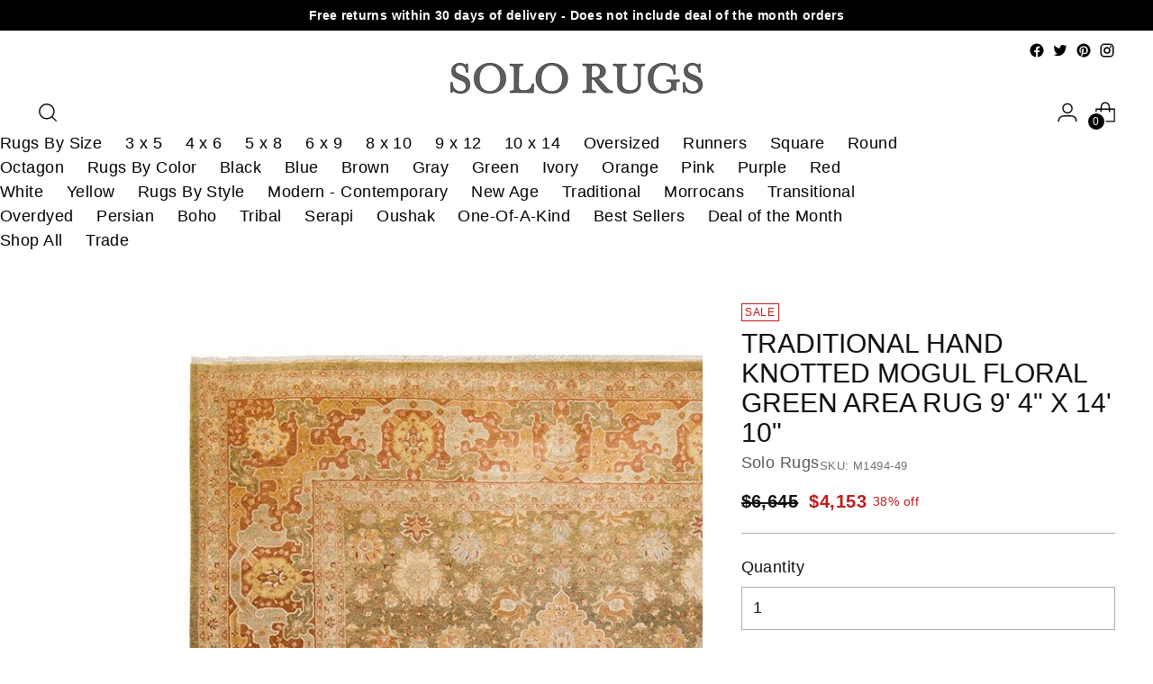

--- FILE ---
content_type: text/html; charset=utf-8
request_url: https://www.solorugs.com/products/one-of-a-kind-m1494-49
body_size: 89260
content:
<!doctype html>

<!--
  ___                 ___           ___           ___
       /  /\                     /__/\         /  /\         /  /\
      /  /:/_                    \  \:\       /  /:/        /  /::\
     /  /:/ /\  ___     ___       \  \:\     /  /:/        /  /:/\:\
    /  /:/ /:/ /__/\   /  /\  ___  \  \:\   /  /:/  ___   /  /:/  \:\
   /__/:/ /:/  \  \:\ /  /:/ /__/\  \__\:\ /__/:/  /  /\ /__/:/ \__\:\
   \  \:\/:/    \  \:\  /:/  \  \:\ /  /:/ \  \:\ /  /:/ \  \:\ /  /:/
    \  \::/      \  \:\/:/    \  \:\  /:/   \  \:\  /:/   \  \:\  /:/
     \  \:\       \  \::/      \  \:\/:/     \  \:\/:/     \  \:\/:/
      \  \:\       \__\/        \  \::/       \  \::/       \  \::/
       \__\/                     \__\/         \__\/         \__\/

  --------------------------------------------------------------------
  #  Stiletto v2.2.2
  #  Documentation: https://fluorescent.co/help/stiletto/
  #  Purchase: https://themes.shopify.com/themes/stiletto/
  #  A product by Fluorescent: https://fluorescent.co/
  --------------------------------------------------------------------
-->

<html class="no-js" lang="en" style="--announcement-height: 1px;">
  <head>
    <meta charset="UTF-8">
    <meta http-equiv="X-UA-Compatible" content="IE=edge,chrome=1">
    <meta name="viewport" content="width=device-width,initial-scale=1"><link rel="shortcut icon" href="//www.solorugs.com/cdn/shop/files/solo_rugs_logo_final.png?crop=center&height=32&v=1693057224&width=32" type="image/png">




  <meta name="description" content="With understated palettes and allover designs, the rugs in the Mogul Collection will bring timeless sophistication to any room. Influenced by a spectrum of Turkish, Indian, and Persian designs, the artisans who handweave these wool rugs imbue craftsmanship and enduring traditions into every piece.">


    





  
  
  
  
  




<meta property="og:url" content="https://www.solorugs.com/products/one-of-a-kind-m1494-49">
<meta property="og:site_name" content="Solo Rugs">
<meta property="og:type" content="product">
<meta property="og:title" content="Traditional Hand Knotted Mogul Floral Green Area Rug 9&#39; 4&quot; x 14&#39; 10&quot;">
<meta property="og:description" content="With understated palettes and allover designs, the rugs in the Mogul Collection will bring timeless sophistication to any room. Influenced by a spectrum of Turkish, Indian, and Persian designs, the artisans who handweave these wool rugs imbue craftsmanship and enduring traditions into every piece.">
<meta property="og:image" content="http://www.solorugs.com/cdn/shop/products/M1494-49.jpg?v=1694055559&width=1024">
<meta property="og:image:secure_url" content="https://www.solorugs.com/cdn/shop/products/M1494-49.jpg?v=1694055559&width=1024">
<meta property="og:price:amount" content="4,153">
<meta property="og:price:currency" content="USD">

<meta name="twitter:title" content="Traditional Hand Knotted Mogul Floral Green Area Rug 9&#39; 4&quot; x 14&#39; 10&quot;">
<meta name="twitter:description" content="With understated palettes and allover designs, the rugs in the Mogul Collection will bring timeless sophistication to any room. Influenced by a spectrum of Turkish, Indian, and Persian designs, the artisans who handweave these wool rugs imbue craftsmanship and enduring traditions into every piece.">
<meta name="twitter:card" content="summary_large_image">
<meta name="twitter:image" content="https://www.solorugs.com/cdn/shop/products/M1494-49.jpg?v=1694055559&width=1024">
<meta name="twitter:image:width" content="480">
<meta name="twitter:image:height" content="480">

<style>
  #fv-loading-icon {
    visibility: visible;
    position: absolute;
    display: flex;
    justify-content: center;
    align-items: center;
    font-family: system-ui, sans-serif;
    font-size: 190vw;
    line-height: 1;
    word-wrap: break-word;
    top: 0;
    left: 0;
    margin: 0;
    text-decoration: none;
    filter: none;
    transition: all 0s;
    transform: none;
    width: 99vw;
    height: 99vh;
    max-width: 99vw;
    max-height: 99vh;
    pointer-events: none;
    z-index: -99;
    overflow: hidden;
    opacity: 0.0001;
  }
</style>
<div id="fv-loading-icon">🔄</div>

<link rel="preload" href="https://cdn.shopify.com/s/files/1/0693/0287/8457/files/preload_asset.js" as="script"> 
<script src="//cdn.shopify.com/s/files/1/0693/0287/8457/files/preload_asset.js" type="text/javascript"></script>  
<style>.async-hide { opacity: 0 !important} </style> <script>(function(a,s,y,n,c,h,i,d,e){s.className+=' '+y;h.start=1*new Date;h.end=i=function(){s.className=s.className.replace(RegExp(' ?'+y),'')};(a[n]=a[n]||[]).hide=h;setTimeout(function(){i();h.end=null},c);h.timeout=c; })(window,document.documentElement,'async-hide','dataLayer',100, {'GTM-XXXXXX':true});</script> 

<link rel="preload" href="//cdn.shopify.com/s/files/1/0693/0287/8457/files/global-script.js" as="script"> <script src="//cdn.shopify.com/s/files/1/0693/0287/8457/files/global-script.js" type="text/javascript"></script>




    	<!-- Added by AVADA SEO Suite -->
	<script>
  const avadaLightJsExclude = ['cdn.nfcube.com', 'assets/ecom.js', 'variant-title-king', 'linked_options_variants', 'smile-loader.js', 'smart-product-filter-search', 'rivo-loyalty-referrals', 'avada-cookie-consent', 'consentmo-gdpr', 'quinn', 'pandectes'];
  const avadaLightJsInclude = ['https://www.googletagmanager.com/', 'https://connect.facebook.net/', 'https://business-api.tiktok.com/', 'https://static.klaviyo.com/'];
  window.AVADA_SPEED_BLACKLIST = avadaLightJsInclude.map(item => new RegExp(item, 'i'));
  window.AVADA_SPEED_WHITELIST = avadaLightJsExclude.map(item => new RegExp(item, 'i'));
</script>

<script>
  const isSpeedUpEnable = !1751527857134 || Date.now() < 1751527857134;
  if (isSpeedUpEnable) {
    const avadaSpeedUp=1;
    if(isSpeedUpEnable) {
  function _0x55aa(_0x575858,_0x2fd0be){const _0x30a92f=_0x1cb5();return _0x55aa=function(_0x4e8b41,_0xcd1690){_0x4e8b41=_0x4e8b41-(0xb5e+0xd*0x147+-0x1b1a);let _0x1c09f7=_0x30a92f[_0x4e8b41];return _0x1c09f7;},_0x55aa(_0x575858,_0x2fd0be);}(function(_0x4ad4dc,_0x42545f){const _0x5c7741=_0x55aa,_0x323f4d=_0x4ad4dc();while(!![]){try{const _0x588ea5=parseInt(_0x5c7741(0x10c))/(0xb6f+-0x1853+0xce5)*(-parseInt(_0x5c7741(0x157))/(-0x2363*0x1+0x1dd4+0x591*0x1))+-parseInt(_0x5c7741(0x171))/(0x269b+-0xeb+-0xf*0x283)*(parseInt(_0x5c7741(0x116))/(0x2e1+0x1*0x17b3+-0x110*0x19))+-parseInt(_0x5c7741(0x147))/(-0x1489+-0x312*0x6+0x26fa*0x1)+-parseInt(_0x5c7741(0xfa))/(-0x744+0x1*0xb5d+-0x413)*(-parseInt(_0x5c7741(0x102))/(-0x1e87+0x9e*-0x16+0x2c22))+parseInt(_0x5c7741(0x136))/(0x1e2d+0x1498+-0x1a3*0x1f)+parseInt(_0x5c7741(0x16e))/(0x460+0x1d96+0x3*-0xb4f)*(-parseInt(_0x5c7741(0xe3))/(-0x9ca+-0x1*-0x93f+0x1*0x95))+parseInt(_0x5c7741(0xf8))/(-0x1f73*0x1+0x6*-0x510+0x3dde);if(_0x588ea5===_0x42545f)break;else _0x323f4d['push'](_0x323f4d['shift']());}catch(_0x5d6d7e){_0x323f4d['push'](_0x323f4d['shift']());}}}(_0x1cb5,-0x193549+0x5dc3*-0x31+-0x2f963*-0x13),(function(){const _0x5cb2b4=_0x55aa,_0x23f9e9={'yXGBq':function(_0x237aef,_0x385938){return _0x237aef!==_0x385938;},'XduVF':function(_0x21018d,_0x56ff60){return _0x21018d===_0x56ff60;},'RChnz':_0x5cb2b4(0xf4)+_0x5cb2b4(0xe9)+_0x5cb2b4(0x14a),'TAsuR':function(_0xe21eca,_0x33e114){return _0xe21eca%_0x33e114;},'EvLYw':function(_0x1326ad,_0x261d04){return _0x1326ad!==_0x261d04;},'nnhAQ':_0x5cb2b4(0x107),'swpMF':_0x5cb2b4(0x16d),'plMMu':_0x5cb2b4(0xe8)+_0x5cb2b4(0x135),'PqBPA':function(_0x2ba85c,_0x35b541){return _0x2ba85c<_0x35b541;},'NKPCA':_0x5cb2b4(0xfc),'TINqh':function(_0x4116e3,_0x3ffd02,_0x2c8722){return _0x4116e3(_0x3ffd02,_0x2c8722);},'BAueN':_0x5cb2b4(0x120),'NgloT':_0x5cb2b4(0x14c),'ThSSU':function(_0xeb212a,_0x4341c1){return _0xeb212a+_0x4341c1;},'lDDHN':function(_0x4a1a48,_0x45ebfb){return _0x4a1a48 instanceof _0x45ebfb;},'toAYB':function(_0xcf0fa9,_0xf5fa6a){return _0xcf0fa9 instanceof _0xf5fa6a;},'VMiyW':function(_0x5300e4,_0x44e0f4){return _0x5300e4(_0x44e0f4);},'iyhbw':_0x5cb2b4(0x119),'zuWfR':function(_0x19c3e4,_0x4ee6e8){return _0x19c3e4<_0x4ee6e8;},'vEmrv':function(_0xd798cf,_0x5ea2dd){return _0xd798cf!==_0x5ea2dd;},'yxERj':function(_0x24b03b,_0x5aa292){return _0x24b03b||_0x5aa292;},'MZpwM':_0x5cb2b4(0x110)+_0x5cb2b4(0x109)+'pt','IeUHK':function(_0x5a4c7e,_0x2edf70){return _0x5a4c7e-_0x2edf70;},'Idvge':function(_0x3b526e,_0x36b469){return _0x3b526e<_0x36b469;},'qRwfm':_0x5cb2b4(0x16b)+_0x5cb2b4(0xf1),'CvXDN':function(_0x4b4208,_0x1db216){return _0x4b4208<_0x1db216;},'acPIM':function(_0x7d44b7,_0x3020d2){return _0x7d44b7(_0x3020d2);},'MyLMO':function(_0x22d4b2,_0xe7a6a0){return _0x22d4b2<_0xe7a6a0;},'boDyh':function(_0x176992,_0x346381,_0xab7fc){return _0x176992(_0x346381,_0xab7fc);},'ZANXD':_0x5cb2b4(0x10f)+_0x5cb2b4(0x12a)+_0x5cb2b4(0x142),'CXwRZ':_0x5cb2b4(0x123)+_0x5cb2b4(0x15f),'AuMHM':_0x5cb2b4(0x161),'KUuFZ':_0x5cb2b4(0xe6),'MSwtw':_0x5cb2b4(0x13a),'ERvPB':_0x5cb2b4(0x134),'ycTDj':_0x5cb2b4(0x15b),'Tvhir':_0x5cb2b4(0x154)},_0x469be1=_0x23f9e9[_0x5cb2b4(0x153)],_0x36fe07={'blacklist':window[_0x5cb2b4(0x11f)+_0x5cb2b4(0x115)+'T'],'whitelist':window[_0x5cb2b4(0x11f)+_0x5cb2b4(0x13e)+'T']},_0x26516a={'blacklisted':[]},_0x34e4a6=(_0x2be2f5,_0x25b3b2)=>{const _0x80dd2=_0x5cb2b4;if(_0x2be2f5&&(!_0x25b3b2||_0x23f9e9[_0x80dd2(0x13b)](_0x25b3b2,_0x469be1))&&(!_0x36fe07[_0x80dd2(0x170)]||_0x36fe07[_0x80dd2(0x170)][_0x80dd2(0x151)](_0xa5c7cf=>_0xa5c7cf[_0x80dd2(0x12b)](_0x2be2f5)))&&(!_0x36fe07[_0x80dd2(0x165)]||_0x36fe07[_0x80dd2(0x165)][_0x80dd2(0x156)](_0x4e2570=>!_0x4e2570[_0x80dd2(0x12b)](_0x2be2f5)))&&_0x23f9e9[_0x80dd2(0xf7)](avadaSpeedUp,0x5*0x256+-0x1*0x66c+-0x542+0.5)&&_0x2be2f5[_0x80dd2(0x137)](_0x23f9e9[_0x80dd2(0xe7)])){const _0x413c89=_0x2be2f5[_0x80dd2(0x16c)];return _0x23f9e9[_0x80dd2(0xf7)](_0x23f9e9[_0x80dd2(0x11e)](_0x413c89,-0x1deb*-0x1+0xf13+-0x2cfc),0x1176+-0x78b*0x5+0x1441);}return _0x2be2f5&&(!_0x25b3b2||_0x23f9e9[_0x80dd2(0xed)](_0x25b3b2,_0x469be1))&&(!_0x36fe07[_0x80dd2(0x170)]||_0x36fe07[_0x80dd2(0x170)][_0x80dd2(0x151)](_0x3d689d=>_0x3d689d[_0x80dd2(0x12b)](_0x2be2f5)))&&(!_0x36fe07[_0x80dd2(0x165)]||_0x36fe07[_0x80dd2(0x165)][_0x80dd2(0x156)](_0x26a7b3=>!_0x26a7b3[_0x80dd2(0x12b)](_0x2be2f5)));},_0x11462f=function(_0x42927f){const _0x346823=_0x5cb2b4,_0x5426ae=_0x42927f[_0x346823(0x159)+'te'](_0x23f9e9[_0x346823(0x14e)]);return _0x36fe07[_0x346823(0x170)]&&_0x36fe07[_0x346823(0x170)][_0x346823(0x156)](_0x107b0d=>!_0x107b0d[_0x346823(0x12b)](_0x5426ae))||_0x36fe07[_0x346823(0x165)]&&_0x36fe07[_0x346823(0x165)][_0x346823(0x151)](_0x1e7160=>_0x1e7160[_0x346823(0x12b)](_0x5426ae));},_0x39299f=new MutationObserver(_0x45c995=>{const _0x21802a=_0x5cb2b4,_0x3bc801={'mafxh':function(_0x6f9c57,_0x229989){const _0x9d39b1=_0x55aa;return _0x23f9e9[_0x9d39b1(0xf7)](_0x6f9c57,_0x229989);},'SrchE':_0x23f9e9[_0x21802a(0xe2)],'pvjbV':_0x23f9e9[_0x21802a(0xf6)]};for(let _0x333494=-0x7d7+-0x893+0x106a;_0x23f9e9[_0x21802a(0x158)](_0x333494,_0x45c995[_0x21802a(0x16c)]);_0x333494++){const {addedNodes:_0x1b685b}=_0x45c995[_0x333494];for(let _0x2f087=0x1f03+0x84b+0x1*-0x274e;_0x23f9e9[_0x21802a(0x158)](_0x2f087,_0x1b685b[_0x21802a(0x16c)]);_0x2f087++){const _0x4e5bac=_0x1b685b[_0x2f087];if(_0x23f9e9[_0x21802a(0xf7)](_0x4e5bac[_0x21802a(0x121)],-0x1f3a+-0x1*0x1b93+-0x3*-0x139a)&&_0x23f9e9[_0x21802a(0xf7)](_0x4e5bac[_0x21802a(0x152)],_0x23f9e9[_0x21802a(0xe0)])){const _0x5d9a67=_0x4e5bac[_0x21802a(0x107)],_0x3fb522=_0x4e5bac[_0x21802a(0x16d)];if(_0x23f9e9[_0x21802a(0x103)](_0x34e4a6,_0x5d9a67,_0x3fb522)){_0x26516a[_0x21802a(0x160)+'d'][_0x21802a(0x128)]([_0x4e5bac,_0x4e5bac[_0x21802a(0x16d)]]),_0x4e5bac[_0x21802a(0x16d)]=_0x469be1;const _0x1e52da=function(_0x2c95ff){const _0x359b13=_0x21802a;if(_0x3bc801[_0x359b13(0x118)](_0x4e5bac[_0x359b13(0x159)+'te'](_0x3bc801[_0x359b13(0x166)]),_0x469be1))_0x2c95ff[_0x359b13(0x112)+_0x359b13(0x150)]();_0x4e5bac[_0x359b13(0xec)+_0x359b13(0x130)](_0x3bc801[_0x359b13(0xe4)],_0x1e52da);};_0x4e5bac[_0x21802a(0x12d)+_0x21802a(0x163)](_0x23f9e9[_0x21802a(0xf6)],_0x1e52da),_0x4e5bac[_0x21802a(0x12c)+_0x21802a(0x131)]&&_0x4e5bac[_0x21802a(0x12c)+_0x21802a(0x131)][_0x21802a(0x11a)+'d'](_0x4e5bac);}}}}});_0x39299f[_0x5cb2b4(0x105)](document[_0x5cb2b4(0x10b)+_0x5cb2b4(0x16a)],{'childList':!![],'subtree':!![]});const _0x2910a9=/[|\\{}()\[\]^$+*?.]/g,_0xa9f173=function(..._0x1baa33){const _0x3053cc=_0x5cb2b4,_0x2e6f61={'mMWha':function(_0x158c76,_0x5c404b){const _0x25a05c=_0x55aa;return _0x23f9e9[_0x25a05c(0xf7)](_0x158c76,_0x5c404b);},'BXirI':_0x23f9e9[_0x3053cc(0x141)],'COGok':function(_0x421bf7,_0x55453a){const _0x4fd417=_0x3053cc;return _0x23f9e9[_0x4fd417(0x167)](_0x421bf7,_0x55453a);},'XLSAp':function(_0x193984,_0x35c446){const _0x5bbecf=_0x3053cc;return _0x23f9e9[_0x5bbecf(0xed)](_0x193984,_0x35c446);},'EygRw':function(_0xfbb69c,_0x21b15d){const _0xe5c840=_0x3053cc;return _0x23f9e9[_0xe5c840(0x104)](_0xfbb69c,_0x21b15d);},'xZuNx':_0x23f9e9[_0x3053cc(0x139)],'SBUaW':function(_0x5739bf,_0x2c2fab){const _0x42cbb1=_0x3053cc;return _0x23f9e9[_0x42cbb1(0x172)](_0x5739bf,_0x2c2fab);},'EAoTR':function(_0x123b29,_0x5b29bf){const _0x2828d2=_0x3053cc;return _0x23f9e9[_0x2828d2(0x11d)](_0x123b29,_0x5b29bf);},'cdYdq':_0x23f9e9[_0x3053cc(0x14e)],'WzJcf':_0x23f9e9[_0x3053cc(0xe2)],'nytPK':function(_0x53f733,_0x4ad021){const _0x4f0333=_0x3053cc;return _0x23f9e9[_0x4f0333(0x148)](_0x53f733,_0x4ad021);},'oUrHG':_0x23f9e9[_0x3053cc(0x14d)],'dnxjX':function(_0xed6b5f,_0x573f55){const _0x57aa03=_0x3053cc;return _0x23f9e9[_0x57aa03(0x15a)](_0xed6b5f,_0x573f55);}};_0x23f9e9[_0x3053cc(0x15d)](_0x1baa33[_0x3053cc(0x16c)],-0x1a3*-0x9+-0xf9*0xb+-0x407*0x1)?(_0x36fe07[_0x3053cc(0x170)]=[],_0x36fe07[_0x3053cc(0x165)]=[]):(_0x36fe07[_0x3053cc(0x170)]&&(_0x36fe07[_0x3053cc(0x170)]=_0x36fe07[_0x3053cc(0x170)][_0x3053cc(0x106)](_0xa8e001=>_0x1baa33[_0x3053cc(0x156)](_0x4a8a28=>{const _0x2e425b=_0x3053cc;if(_0x2e6f61[_0x2e425b(0x111)](typeof _0x4a8a28,_0x2e6f61[_0x2e425b(0x155)]))return!_0xa8e001[_0x2e425b(0x12b)](_0x4a8a28);else{if(_0x2e6f61[_0x2e425b(0xeb)](_0x4a8a28,RegExp))return _0x2e6f61[_0x2e425b(0x145)](_0xa8e001[_0x2e425b(0xdf)](),_0x4a8a28[_0x2e425b(0xdf)]());}}))),_0x36fe07[_0x3053cc(0x165)]&&(_0x36fe07[_0x3053cc(0x165)]=[..._0x36fe07[_0x3053cc(0x165)],..._0x1baa33[_0x3053cc(0xff)](_0x4e4c02=>{const _0x7c755c=_0x3053cc;if(_0x23f9e9[_0x7c755c(0xf7)](typeof _0x4e4c02,_0x23f9e9[_0x7c755c(0x141)])){const _0x932437=_0x4e4c02[_0x7c755c(0xea)](_0x2910a9,_0x23f9e9[_0x7c755c(0x16f)]),_0x34e686=_0x23f9e9[_0x7c755c(0xf0)](_0x23f9e9[_0x7c755c(0xf0)]('.*',_0x932437),'.*');if(_0x36fe07[_0x7c755c(0x165)][_0x7c755c(0x156)](_0x21ef9a=>_0x21ef9a[_0x7c755c(0xdf)]()!==_0x34e686[_0x7c755c(0xdf)]()))return new RegExp(_0x34e686);}else{if(_0x23f9e9[_0x7c755c(0x117)](_0x4e4c02,RegExp)){if(_0x36fe07[_0x7c755c(0x165)][_0x7c755c(0x156)](_0x5a3f09=>_0x5a3f09[_0x7c755c(0xdf)]()!==_0x4e4c02[_0x7c755c(0xdf)]()))return _0x4e4c02;}}return null;})[_0x3053cc(0x106)](Boolean)]));const _0x3eeb55=document[_0x3053cc(0x11b)+_0x3053cc(0x10e)](_0x23f9e9[_0x3053cc(0xf0)](_0x23f9e9[_0x3053cc(0xf0)](_0x23f9e9[_0x3053cc(0x122)],_0x469be1),'"]'));for(let _0xf831f7=-0x21aa+-0x1793+0x393d*0x1;_0x23f9e9[_0x3053cc(0x14b)](_0xf831f7,_0x3eeb55[_0x3053cc(0x16c)]);_0xf831f7++){const _0x5868cb=_0x3eeb55[_0xf831f7];_0x23f9e9[_0x3053cc(0x132)](_0x11462f,_0x5868cb)&&(_0x26516a[_0x3053cc(0x160)+'d'][_0x3053cc(0x128)]([_0x5868cb,_0x23f9e9[_0x3053cc(0x14d)]]),_0x5868cb[_0x3053cc(0x12c)+_0x3053cc(0x131)][_0x3053cc(0x11a)+'d'](_0x5868cb));}let _0xdf8cd0=-0x17da+0x2461+-0xc87*0x1;[..._0x26516a[_0x3053cc(0x160)+'d']][_0x3053cc(0x10d)](([_0x226aeb,_0x33eaa7],_0xe33bca)=>{const _0x2aa7bf=_0x3053cc;if(_0x2e6f61[_0x2aa7bf(0x143)](_0x11462f,_0x226aeb)){const _0x41da0d=document[_0x2aa7bf(0x11c)+_0x2aa7bf(0x131)](_0x2e6f61[_0x2aa7bf(0x127)]);for(let _0x6784c7=0xd7b+-0xaa5+-0x2d6;_0x2e6f61[_0x2aa7bf(0x164)](_0x6784c7,_0x226aeb[_0x2aa7bf(0xe5)][_0x2aa7bf(0x16c)]);_0x6784c7++){const _0x4ca758=_0x226aeb[_0x2aa7bf(0xe5)][_0x6784c7];_0x2e6f61[_0x2aa7bf(0x12f)](_0x4ca758[_0x2aa7bf(0x133)],_0x2e6f61[_0x2aa7bf(0x13f)])&&_0x2e6f61[_0x2aa7bf(0x145)](_0x4ca758[_0x2aa7bf(0x133)],_0x2e6f61[_0x2aa7bf(0x100)])&&_0x41da0d[_0x2aa7bf(0xe1)+'te'](_0x4ca758[_0x2aa7bf(0x133)],_0x226aeb[_0x2aa7bf(0xe5)][_0x6784c7][_0x2aa7bf(0x12e)]);}_0x41da0d[_0x2aa7bf(0xe1)+'te'](_0x2e6f61[_0x2aa7bf(0x13f)],_0x226aeb[_0x2aa7bf(0x107)]),_0x41da0d[_0x2aa7bf(0xe1)+'te'](_0x2e6f61[_0x2aa7bf(0x100)],_0x2e6f61[_0x2aa7bf(0x101)](_0x33eaa7,_0x2e6f61[_0x2aa7bf(0x126)])),document[_0x2aa7bf(0x113)][_0x2aa7bf(0x146)+'d'](_0x41da0d),_0x26516a[_0x2aa7bf(0x160)+'d'][_0x2aa7bf(0x162)](_0x2e6f61[_0x2aa7bf(0x13d)](_0xe33bca,_0xdf8cd0),-0x105d*0x2+0x1*-0xeaa+0x2f65),_0xdf8cd0++;}}),_0x36fe07[_0x3053cc(0x170)]&&_0x23f9e9[_0x3053cc(0xf3)](_0x36fe07[_0x3053cc(0x170)][_0x3053cc(0x16c)],0x10f2+-0x1a42+0x951)&&_0x39299f[_0x3053cc(0x15c)]();},_0x4c2397=document[_0x5cb2b4(0x11c)+_0x5cb2b4(0x131)],_0x573f89={'src':Object[_0x5cb2b4(0x14f)+_0x5cb2b4(0xfd)+_0x5cb2b4(0x144)](HTMLScriptElement[_0x5cb2b4(0xf9)],_0x23f9e9[_0x5cb2b4(0x14e)]),'type':Object[_0x5cb2b4(0x14f)+_0x5cb2b4(0xfd)+_0x5cb2b4(0x144)](HTMLScriptElement[_0x5cb2b4(0xf9)],_0x23f9e9[_0x5cb2b4(0xe2)])};document[_0x5cb2b4(0x11c)+_0x5cb2b4(0x131)]=function(..._0x4db605){const _0x1480b5=_0x5cb2b4,_0x3a6982={'KNNxG':function(_0x32fa39,_0x2a57e4,_0x3cc08f){const _0x5ead12=_0x55aa;return _0x23f9e9[_0x5ead12(0x169)](_0x32fa39,_0x2a57e4,_0x3cc08f);}};if(_0x23f9e9[_0x1480b5(0x13b)](_0x4db605[-0x4*-0x376+0x4*0x2f+-0xe94][_0x1480b5(0x140)+'e'](),_0x23f9e9[_0x1480b5(0x139)]))return _0x4c2397[_0x1480b5(0x114)](document)(..._0x4db605);const _0x2f091d=_0x4c2397[_0x1480b5(0x114)](document)(..._0x4db605);try{Object[_0x1480b5(0xf2)+_0x1480b5(0x149)](_0x2f091d,{'src':{..._0x573f89[_0x1480b5(0x107)],'set'(_0x3ae2bc){const _0x5d6fdc=_0x1480b5;_0x3a6982[_0x5d6fdc(0x129)](_0x34e4a6,_0x3ae2bc,_0x2f091d[_0x5d6fdc(0x16d)])&&_0x573f89[_0x5d6fdc(0x16d)][_0x5d6fdc(0x10a)][_0x5d6fdc(0x125)](this,_0x469be1),_0x573f89[_0x5d6fdc(0x107)][_0x5d6fdc(0x10a)][_0x5d6fdc(0x125)](this,_0x3ae2bc);}},'type':{..._0x573f89[_0x1480b5(0x16d)],'get'(){const _0x436e9e=_0x1480b5,_0x4b63b9=_0x573f89[_0x436e9e(0x16d)][_0x436e9e(0xfb)][_0x436e9e(0x125)](this);if(_0x23f9e9[_0x436e9e(0xf7)](_0x4b63b9,_0x469be1)||_0x23f9e9[_0x436e9e(0x103)](_0x34e4a6,this[_0x436e9e(0x107)],_0x4b63b9))return null;return _0x4b63b9;},'set'(_0x174ea3){const _0x1dff57=_0x1480b5,_0xa2fd13=_0x23f9e9[_0x1dff57(0x103)](_0x34e4a6,_0x2f091d[_0x1dff57(0x107)],_0x2f091d[_0x1dff57(0x16d)])?_0x469be1:_0x174ea3;_0x573f89[_0x1dff57(0x16d)][_0x1dff57(0x10a)][_0x1dff57(0x125)](this,_0xa2fd13);}}}),_0x2f091d[_0x1480b5(0xe1)+'te']=function(_0x5b0870,_0x8c60d5){const _0xab22d4=_0x1480b5;if(_0x23f9e9[_0xab22d4(0xf7)](_0x5b0870,_0x23f9e9[_0xab22d4(0xe2)])||_0x23f9e9[_0xab22d4(0xf7)](_0x5b0870,_0x23f9e9[_0xab22d4(0x14e)]))_0x2f091d[_0x5b0870]=_0x8c60d5;else HTMLScriptElement[_0xab22d4(0xf9)][_0xab22d4(0xe1)+'te'][_0xab22d4(0x125)](_0x2f091d,_0x5b0870,_0x8c60d5);};}catch(_0x5a9461){console[_0x1480b5(0x168)](_0x23f9e9[_0x1480b5(0xef)],_0x5a9461);}return _0x2f091d;};const _0x5883c5=[_0x23f9e9[_0x5cb2b4(0xfe)],_0x23f9e9[_0x5cb2b4(0x13c)],_0x23f9e9[_0x5cb2b4(0xf5)],_0x23f9e9[_0x5cb2b4(0x15e)],_0x23f9e9[_0x5cb2b4(0x138)],_0x23f9e9[_0x5cb2b4(0x124)]],_0x4ab8d2=_0x5883c5[_0x5cb2b4(0xff)](_0x439d08=>{return{'type':_0x439d08,'listener':()=>_0xa9f173(),'options':{'passive':!![]}};});_0x4ab8d2[_0x5cb2b4(0x10d)](_0x4d3535=>{const _0x3882ab=_0x5cb2b4;document[_0x3882ab(0x12d)+_0x3882ab(0x163)](_0x4d3535[_0x3882ab(0x16d)],_0x4d3535[_0x3882ab(0xee)],_0x4d3535[_0x3882ab(0x108)]);});}()));function _0x1cb5(){const _0x15f8e0=['ault','some','tagName','CXwRZ','wheel','BXirI','every','6lYvYYX','PqBPA','getAttribu','IeUHK','touchstart','disconnect','Idvge','ERvPB','/blocked','blackliste','keydown','splice','stener','SBUaW','whitelist','SrchE','toAYB','warn','boDyh','ement','script[typ','length','type','346347wGqEBH','NgloT','blacklist','33OVoYHk','zuWfR','toString','NKPCA','setAttribu','swpMF','230EEqEiq','pvjbV','attributes','mousemove','RChnz','beforescri','y.com/exte','replace','COGok','removeEven','EvLYw','listener','ZANXD','ThSSU','e="','defineProp','MyLMO','cdn.shopif','MSwtw','plMMu','XduVF','22621984JRJQxz','prototype','8818116NVbcZr','get','SCRIPT','ertyDescri','AuMHM','map','WzJcf','nytPK','7kiZatp','TINqh','VMiyW','observe','filter','src','options','n/javascri','set','documentEl','478083wuqgQV','forEach','torAll','Avada cann','applicatio','mMWha','preventDef','head','bind','D_BLACKLIS','75496skzGVx','lDDHN','mafxh','script','removeChil','querySelec','createElem','vEmrv','TAsuR','AVADA_SPEE','string','nodeType','qRwfm','javascript','Tvhir','call','oUrHG','xZuNx','push','KNNxG','ot lazy lo','test','parentElem','addEventLi','value','EAoTR','tListener','ent','acPIM','name','touchmove','ptexecute','6968312SmqlIb','includes','ycTDj','iyhbw','touchend','yXGBq','KUuFZ','dnxjX','D_WHITELIS','cdYdq','toLowerCas','BAueN','ad script','EygRw','ptor','XLSAp','appendChil','4975500NoPAFA','yxERj','erties','nsions','CvXDN','\$&','MZpwM','nnhAQ','getOwnProp'];_0x1cb5=function(){return _0x15f8e0;};return _0x1cb5();}
}
    class LightJsLoader{constructor(e){this.jQs=[],this.listener=this.handleListener.bind(this,e),this.scripts=["default","defer","async"].reduce(((e,t)=>({...e,[t]:[]})),{});const t=this;e.forEach((e=>window.addEventListener(e,t.listener,{passive:!0})))}handleListener(e){const t=this;return e.forEach((e=>window.removeEventListener(e,t.listener))),"complete"===document.readyState?this.handleDOM():document.addEventListener("readystatechange",(e=>{if("complete"===e.target.readyState)return setTimeout(t.handleDOM.bind(t),1)}))}async handleDOM(){this.suspendEvent(),this.suspendJQuery(),this.findScripts(),this.preloadScripts();for(const e of Object.keys(this.scripts))await this.replaceScripts(this.scripts[e]);for(const e of["DOMContentLoaded","readystatechange"])await this.requestRepaint(),document.dispatchEvent(new Event("lightJS-"+e));document.lightJSonreadystatechange&&document.lightJSonreadystatechange();for(const e of["DOMContentLoaded","load"])await this.requestRepaint(),window.dispatchEvent(new Event("lightJS-"+e));await this.requestRepaint(),window.lightJSonload&&window.lightJSonload(),await this.requestRepaint(),this.jQs.forEach((e=>e(window).trigger("lightJS-jquery-load"))),window.dispatchEvent(new Event("lightJS-pageshow")),await this.requestRepaint(),window.lightJSonpageshow&&window.lightJSonpageshow()}async requestRepaint(){return new Promise((e=>requestAnimationFrame(e)))}findScripts(){document.querySelectorAll("script[type=lightJs]").forEach((e=>{e.hasAttribute("src")?e.hasAttribute("async")&&e.async?this.scripts.async.push(e):e.hasAttribute("defer")&&e.defer?this.scripts.defer.push(e):this.scripts.default.push(e):this.scripts.default.push(e)}))}preloadScripts(){const e=this,t=Object.keys(this.scripts).reduce(((t,n)=>[...t,...e.scripts[n]]),[]),n=document.createDocumentFragment();t.forEach((e=>{const t=e.getAttribute("src");if(!t)return;const s=document.createElement("link");s.href=t,s.rel="preload",s.as="script",n.appendChild(s)})),document.head.appendChild(n)}async replaceScripts(e){let t;for(;t=e.shift();)await this.requestRepaint(),new Promise((e=>{const n=document.createElement("script");[...t.attributes].forEach((e=>{"type"!==e.nodeName&&n.setAttribute(e.nodeName,e.nodeValue)})),t.hasAttribute("src")?(n.addEventListener("load",e),n.addEventListener("error",e)):(n.text=t.text,e()),t.parentNode.replaceChild(n,t)}))}suspendEvent(){const e={};[{obj:document,name:"DOMContentLoaded"},{obj:window,name:"DOMContentLoaded"},{obj:window,name:"load"},{obj:window,name:"pageshow"},{obj:document,name:"readystatechange"}].map((t=>function(t,n){function s(n){return e[t].list.indexOf(n)>=0?"lightJS-"+n:n}e[t]||(e[t]={list:[n],add:t.addEventListener,remove:t.removeEventListener},t.addEventListener=(...n)=>{n[0]=s(n[0]),e[t].add.apply(t,n)},t.removeEventListener=(...n)=>{n[0]=s(n[0]),e[t].remove.apply(t,n)})}(t.obj,t.name))),[{obj:document,name:"onreadystatechange"},{obj:window,name:"onpageshow"}].map((e=>function(e,t){let n=e[t];Object.defineProperty(e,t,{get:()=>n||function(){},set:s=>{e["lightJS"+t]=n=s}})}(e.obj,e.name)))}suspendJQuery(){const e=this;let t=window.jQuery;Object.defineProperty(window,"jQuery",{get:()=>t,set(n){if(!n||!n.fn||!e.jQs.includes(n))return void(t=n);n.fn.ready=n.fn.init.prototype.ready=e=>{e.bind(document)(n)};const s=n.fn.on;n.fn.on=n.fn.init.prototype.on=function(...e){if(window!==this[0])return s.apply(this,e),this;const t=e=>e.split(" ").map((e=>"load"===e||0===e.indexOf("load.")?"lightJS-jquery-load":e)).join(" ");return"string"==typeof e[0]||e[0]instanceof String?(e[0]=t(e[0]),s.apply(this,e),this):("object"==typeof e[0]&&Object.keys(e[0]).forEach((n=>{delete Object.assign(e[0],{[t(n)]:e[0][n]})[n]})),s.apply(this,e),this)},e.jQs.push(n),t=n}})}}
new LightJsLoader(["keydown","mousemove","touchend","touchmove","touchstart","wheel"]);
  }
</script> <!-- meta basic type product --><!-- meta basic type collection --><!-- meta basic type article -->

	<!-- /Added by AVADA SEO Suite -->
  <script src="https://code.jquery.com/jquery-3.7.1.min.js" integrity="sha256-/JqT3SQfawRcv/BIHPThkBvs0OEvtFFmqPF/lYI/Cxo=" crossorigin="anonymous"></script>
<!-- starapps_core_start -->
<!-- This code is automatically managed by StarApps Studio -->
<!-- Please contact support@starapps.studio for any help -->
<!-- File location: snippets/starapps-core.liquid -->


    
<!-- starapps_core_end -->

<script src="https://assets.adobedtm.com/175f7caa2b90/f3026d7469ea/launch-630b1fc21256.min.js" async></script>

    <link rel="canonical" href="https://www.solorugs.com/products/one-of-a-kind-m1494-49">
    <link rel="preconnect" href="https://cdn.shopify.com" crossorigin><title>Traditional Hand Knotted Mogul Floral Green Area Rug 9' 4" x 14' 10" | Solorugs.com
&ndash; Solo Rugs</title>

    <script>
  console.log('Stiletto v2.2.2 by Fluorescent');

  document.documentElement.className = document.documentElement.className.replace('no-js', '');
  if (window.matchMedia(`(prefers-reduced-motion: reduce)`) === true || window.matchMedia(`(prefers-reduced-motion: reduce)`).matches === true) {
    document.documentElement.classList.add('prefers-reduced-motion');
  } else {
    document.documentElement.classList.add('do-anim');
  }

  window.theme = {
    version: 'v2.2.2',
    themeName: 'Stiletto',
    moneyFormat: "\u003cspan class=money\u003e${{amount_no_decimals}}\u003c\/span\u003e",
    strings: {
      name: "Solo Rugs",
      accessibility: {
        play_video: "Play",
        pause_video: "Pause",
        range_lower: "Lower",
        range_upper: "Upper"
      },
      product: {
        no_shipping_rates: "Shipping rate unavailable",
        country_placeholder: "Country\/Region",
        review: "Write a review"
      },
      products: {
        product: {
          unavailable: "Unavailable",
          unitPrice: "Unit price",
          unitPriceSeparator: "per",
          sku: "SKU"
        }
      },
      cart: {
        editCartNote: "Edit order notes",
        addCartNote: "Add order notes",
        quantityError: "You have the maximum number of this product in your cart"
      },
      pagination: {
        viewing: "You’re viewing {{ of }} of {{ total }}",
        products: "products",
        results: "results"
      }
    },
    routes: {
      root: "/",
      cart: {
        base: "/cart",
        add: "/cart/add",
        change: "/cart/change",
        update: "/cart/update",
        clear: "/cart/clear",
        // Manual routes until Shopify adds support
        shipping: "/cart/shipping_rates",
      },
      // Manual routes until Shopify adds support
      products: "/products",
      productRecommendations: "/recommendations/products",
      predictive_search_url: '/search/suggest',
    },
    icons: {
      chevron: "\u003cspan class=\"icon icon-new icon-chevron \"\u003e\n  \u003csvg viewBox=\"0 0 24 24\" fill=\"none\" xmlns=\"http:\/\/www.w3.org\/2000\/svg\"\u003e\u003cpath d=\"M1.875 7.438 12 17.563 22.125 7.438\" stroke=\"currentColor\" stroke-width=\"2\"\/\u003e\u003c\/svg\u003e\n\u003c\/span\u003e\n\n",
      close: "\u003cspan class=\"icon icon-new icon-close \"\u003e\n  \u003csvg viewBox=\"0 0 24 24\" fill=\"none\" xmlns=\"http:\/\/www.w3.org\/2000\/svg\"\u003e\u003cpath d=\"M2.66 1.34 2 .68.68 2l.66.66 1.32-1.32zm18.68 21.32.66.66L23.32 22l-.66-.66-1.32 1.32zm1.32-20 .66-.66L22 .68l-.66.66 1.32 1.32zM1.34 21.34.68 22 2 23.32l.66-.66-1.32-1.32zm0-18.68 10 10 1.32-1.32-10-10-1.32 1.32zm11.32 10 10-10-1.32-1.32-10 10 1.32 1.32zm-1.32-1.32-10 10 1.32 1.32 10-10-1.32-1.32zm0 1.32 10 10 1.32-1.32-10-10-1.32 1.32z\" fill=\"currentColor\"\/\u003e\u003c\/svg\u003e\n\u003c\/span\u003e\n\n",
      zoom: "\u003cspan class=\"icon icon-new icon-zoom \"\u003e\n  \u003csvg viewBox=\"0 0 24 24\" fill=\"none\" xmlns=\"http:\/\/www.w3.org\/2000\/svg\"\u003e\u003cpath d=\"M10.3,19.71c5.21,0,9.44-4.23,9.44-9.44S15.51,.83,10.3,.83,.86,5.05,.86,10.27s4.23,9.44,9.44,9.44Z\" fill=\"none\" stroke=\"currentColor\" stroke-linecap=\"round\" stroke-miterlimit=\"10\" stroke-width=\"1.63\"\/\u003e\n          \u003cpath d=\"M5.05,10.27H15.54\" fill=\"none\" stroke=\"currentColor\" stroke-miterlimit=\"10\" stroke-width=\"1.63\"\/\u003e\n          \u003cpath class=\"cross-up\" d=\"M10.3,5.02V15.51\" fill=\"none\" stroke=\"currentColor\" stroke-miterlimit=\"10\" stroke-width=\"1.63\"\/\u003e\n          \u003cpath d=\"M16.92,16.9l6.49,6.49\" fill=\"none\" stroke=\"currentColor\" stroke-miterlimit=\"10\" stroke-width=\"1.63\"\/\u003e\u003c\/svg\u003e\n\u003c\/span\u003e\n\n"
    },
    coreData: {
      n: "Stiletto",
      v: "v2.2.2",
    }
  }

  
    window.theme.allCountryOptionTags = "\u003coption value=\"United States\" data-provinces=\"[[\u0026quot;Alabama\u0026quot;,\u0026quot;Alabama\u0026quot;],[\u0026quot;Alaska\u0026quot;,\u0026quot;Alaska\u0026quot;],[\u0026quot;American Samoa\u0026quot;,\u0026quot;American Samoa\u0026quot;],[\u0026quot;Arizona\u0026quot;,\u0026quot;Arizona\u0026quot;],[\u0026quot;Arkansas\u0026quot;,\u0026quot;Arkansas\u0026quot;],[\u0026quot;Armed Forces Americas\u0026quot;,\u0026quot;Armed Forces Americas\u0026quot;],[\u0026quot;Armed Forces Europe\u0026quot;,\u0026quot;Armed Forces Europe\u0026quot;],[\u0026quot;Armed Forces Pacific\u0026quot;,\u0026quot;Armed Forces Pacific\u0026quot;],[\u0026quot;California\u0026quot;,\u0026quot;California\u0026quot;],[\u0026quot;Colorado\u0026quot;,\u0026quot;Colorado\u0026quot;],[\u0026quot;Connecticut\u0026quot;,\u0026quot;Connecticut\u0026quot;],[\u0026quot;Delaware\u0026quot;,\u0026quot;Delaware\u0026quot;],[\u0026quot;District of Columbia\u0026quot;,\u0026quot;Washington DC\u0026quot;],[\u0026quot;Federated States of Micronesia\u0026quot;,\u0026quot;Micronesia\u0026quot;],[\u0026quot;Florida\u0026quot;,\u0026quot;Florida\u0026quot;],[\u0026quot;Georgia\u0026quot;,\u0026quot;Georgia\u0026quot;],[\u0026quot;Guam\u0026quot;,\u0026quot;Guam\u0026quot;],[\u0026quot;Hawaii\u0026quot;,\u0026quot;Hawaii\u0026quot;],[\u0026quot;Idaho\u0026quot;,\u0026quot;Idaho\u0026quot;],[\u0026quot;Illinois\u0026quot;,\u0026quot;Illinois\u0026quot;],[\u0026quot;Indiana\u0026quot;,\u0026quot;Indiana\u0026quot;],[\u0026quot;Iowa\u0026quot;,\u0026quot;Iowa\u0026quot;],[\u0026quot;Kansas\u0026quot;,\u0026quot;Kansas\u0026quot;],[\u0026quot;Kentucky\u0026quot;,\u0026quot;Kentucky\u0026quot;],[\u0026quot;Louisiana\u0026quot;,\u0026quot;Louisiana\u0026quot;],[\u0026quot;Maine\u0026quot;,\u0026quot;Maine\u0026quot;],[\u0026quot;Marshall Islands\u0026quot;,\u0026quot;Marshall Islands\u0026quot;],[\u0026quot;Maryland\u0026quot;,\u0026quot;Maryland\u0026quot;],[\u0026quot;Massachusetts\u0026quot;,\u0026quot;Massachusetts\u0026quot;],[\u0026quot;Michigan\u0026quot;,\u0026quot;Michigan\u0026quot;],[\u0026quot;Minnesota\u0026quot;,\u0026quot;Minnesota\u0026quot;],[\u0026quot;Mississippi\u0026quot;,\u0026quot;Mississippi\u0026quot;],[\u0026quot;Missouri\u0026quot;,\u0026quot;Missouri\u0026quot;],[\u0026quot;Montana\u0026quot;,\u0026quot;Montana\u0026quot;],[\u0026quot;Nebraska\u0026quot;,\u0026quot;Nebraska\u0026quot;],[\u0026quot;Nevada\u0026quot;,\u0026quot;Nevada\u0026quot;],[\u0026quot;New Hampshire\u0026quot;,\u0026quot;New Hampshire\u0026quot;],[\u0026quot;New Jersey\u0026quot;,\u0026quot;New Jersey\u0026quot;],[\u0026quot;New Mexico\u0026quot;,\u0026quot;New Mexico\u0026quot;],[\u0026quot;New York\u0026quot;,\u0026quot;New York\u0026quot;],[\u0026quot;North Carolina\u0026quot;,\u0026quot;North Carolina\u0026quot;],[\u0026quot;North Dakota\u0026quot;,\u0026quot;North Dakota\u0026quot;],[\u0026quot;Northern Mariana Islands\u0026quot;,\u0026quot;Northern Mariana Islands\u0026quot;],[\u0026quot;Ohio\u0026quot;,\u0026quot;Ohio\u0026quot;],[\u0026quot;Oklahoma\u0026quot;,\u0026quot;Oklahoma\u0026quot;],[\u0026quot;Oregon\u0026quot;,\u0026quot;Oregon\u0026quot;],[\u0026quot;Palau\u0026quot;,\u0026quot;Palau\u0026quot;],[\u0026quot;Pennsylvania\u0026quot;,\u0026quot;Pennsylvania\u0026quot;],[\u0026quot;Puerto Rico\u0026quot;,\u0026quot;Puerto Rico\u0026quot;],[\u0026quot;Rhode Island\u0026quot;,\u0026quot;Rhode Island\u0026quot;],[\u0026quot;South Carolina\u0026quot;,\u0026quot;South Carolina\u0026quot;],[\u0026quot;South Dakota\u0026quot;,\u0026quot;South Dakota\u0026quot;],[\u0026quot;Tennessee\u0026quot;,\u0026quot;Tennessee\u0026quot;],[\u0026quot;Texas\u0026quot;,\u0026quot;Texas\u0026quot;],[\u0026quot;Utah\u0026quot;,\u0026quot;Utah\u0026quot;],[\u0026quot;Vermont\u0026quot;,\u0026quot;Vermont\u0026quot;],[\u0026quot;Virgin Islands\u0026quot;,\u0026quot;U.S. Virgin Islands\u0026quot;],[\u0026quot;Virginia\u0026quot;,\u0026quot;Virginia\u0026quot;],[\u0026quot;Washington\u0026quot;,\u0026quot;Washington\u0026quot;],[\u0026quot;West Virginia\u0026quot;,\u0026quot;West Virginia\u0026quot;],[\u0026quot;Wisconsin\u0026quot;,\u0026quot;Wisconsin\u0026quot;],[\u0026quot;Wyoming\u0026quot;,\u0026quot;Wyoming\u0026quot;]]\"\u003eUnited States\u003c\/option\u003e\n\u003coption value=\"---\" data-provinces=\"[]\"\u003e---\u003c\/option\u003e\n\u003coption value=\"Afghanistan\" data-provinces=\"[]\"\u003eAfghanistan\u003c\/option\u003e\n\u003coption value=\"Aland Islands\" data-provinces=\"[]\"\u003eÅland Islands\u003c\/option\u003e\n\u003coption value=\"Albania\" data-provinces=\"[]\"\u003eAlbania\u003c\/option\u003e\n\u003coption value=\"Algeria\" data-provinces=\"[]\"\u003eAlgeria\u003c\/option\u003e\n\u003coption value=\"Andorra\" data-provinces=\"[]\"\u003eAndorra\u003c\/option\u003e\n\u003coption value=\"Angola\" data-provinces=\"[]\"\u003eAngola\u003c\/option\u003e\n\u003coption value=\"Anguilla\" data-provinces=\"[]\"\u003eAnguilla\u003c\/option\u003e\n\u003coption value=\"Antigua And Barbuda\" data-provinces=\"[]\"\u003eAntigua \u0026 Barbuda\u003c\/option\u003e\n\u003coption value=\"Argentina\" data-provinces=\"[[\u0026quot;Buenos Aires\u0026quot;,\u0026quot;Buenos Aires Province\u0026quot;],[\u0026quot;Catamarca\u0026quot;,\u0026quot;Catamarca\u0026quot;],[\u0026quot;Chaco\u0026quot;,\u0026quot;Chaco\u0026quot;],[\u0026quot;Chubut\u0026quot;,\u0026quot;Chubut\u0026quot;],[\u0026quot;Ciudad Autónoma de Buenos Aires\u0026quot;,\u0026quot;Buenos Aires (Autonomous City)\u0026quot;],[\u0026quot;Corrientes\u0026quot;,\u0026quot;Corrientes\u0026quot;],[\u0026quot;Córdoba\u0026quot;,\u0026quot;Córdoba\u0026quot;],[\u0026quot;Entre Ríos\u0026quot;,\u0026quot;Entre Ríos\u0026quot;],[\u0026quot;Formosa\u0026quot;,\u0026quot;Formosa\u0026quot;],[\u0026quot;Jujuy\u0026quot;,\u0026quot;Jujuy\u0026quot;],[\u0026quot;La Pampa\u0026quot;,\u0026quot;La Pampa\u0026quot;],[\u0026quot;La Rioja\u0026quot;,\u0026quot;La Rioja\u0026quot;],[\u0026quot;Mendoza\u0026quot;,\u0026quot;Mendoza\u0026quot;],[\u0026quot;Misiones\u0026quot;,\u0026quot;Misiones\u0026quot;],[\u0026quot;Neuquén\u0026quot;,\u0026quot;Neuquén\u0026quot;],[\u0026quot;Río Negro\u0026quot;,\u0026quot;Río Negro\u0026quot;],[\u0026quot;Salta\u0026quot;,\u0026quot;Salta\u0026quot;],[\u0026quot;San Juan\u0026quot;,\u0026quot;San Juan\u0026quot;],[\u0026quot;San Luis\u0026quot;,\u0026quot;San Luis\u0026quot;],[\u0026quot;Santa Cruz\u0026quot;,\u0026quot;Santa Cruz\u0026quot;],[\u0026quot;Santa Fe\u0026quot;,\u0026quot;Santa Fe\u0026quot;],[\u0026quot;Santiago Del Estero\u0026quot;,\u0026quot;Santiago del Estero\u0026quot;],[\u0026quot;Tierra Del Fuego\u0026quot;,\u0026quot;Tierra del Fuego\u0026quot;],[\u0026quot;Tucumán\u0026quot;,\u0026quot;Tucumán\u0026quot;]]\"\u003eArgentina\u003c\/option\u003e\n\u003coption value=\"Armenia\" data-provinces=\"[]\"\u003eArmenia\u003c\/option\u003e\n\u003coption value=\"Aruba\" data-provinces=\"[]\"\u003eAruba\u003c\/option\u003e\n\u003coption value=\"Ascension Island\" data-provinces=\"[]\"\u003eAscension Island\u003c\/option\u003e\n\u003coption value=\"Australia\" data-provinces=\"[[\u0026quot;Australian Capital Territory\u0026quot;,\u0026quot;Australian Capital Territory\u0026quot;],[\u0026quot;New South Wales\u0026quot;,\u0026quot;New South Wales\u0026quot;],[\u0026quot;Northern Territory\u0026quot;,\u0026quot;Northern Territory\u0026quot;],[\u0026quot;Queensland\u0026quot;,\u0026quot;Queensland\u0026quot;],[\u0026quot;South Australia\u0026quot;,\u0026quot;South Australia\u0026quot;],[\u0026quot;Tasmania\u0026quot;,\u0026quot;Tasmania\u0026quot;],[\u0026quot;Victoria\u0026quot;,\u0026quot;Victoria\u0026quot;],[\u0026quot;Western Australia\u0026quot;,\u0026quot;Western Australia\u0026quot;]]\"\u003eAustralia\u003c\/option\u003e\n\u003coption value=\"Austria\" data-provinces=\"[]\"\u003eAustria\u003c\/option\u003e\n\u003coption value=\"Azerbaijan\" data-provinces=\"[]\"\u003eAzerbaijan\u003c\/option\u003e\n\u003coption value=\"Bahamas\" data-provinces=\"[]\"\u003eBahamas\u003c\/option\u003e\n\u003coption value=\"Bahrain\" data-provinces=\"[]\"\u003eBahrain\u003c\/option\u003e\n\u003coption value=\"Bangladesh\" data-provinces=\"[]\"\u003eBangladesh\u003c\/option\u003e\n\u003coption value=\"Barbados\" data-provinces=\"[]\"\u003eBarbados\u003c\/option\u003e\n\u003coption value=\"Belarus\" data-provinces=\"[]\"\u003eBelarus\u003c\/option\u003e\n\u003coption value=\"Belgium\" data-provinces=\"[]\"\u003eBelgium\u003c\/option\u003e\n\u003coption value=\"Belize\" data-provinces=\"[]\"\u003eBelize\u003c\/option\u003e\n\u003coption value=\"Benin\" data-provinces=\"[]\"\u003eBenin\u003c\/option\u003e\n\u003coption value=\"Bermuda\" data-provinces=\"[]\"\u003eBermuda\u003c\/option\u003e\n\u003coption value=\"Bhutan\" data-provinces=\"[]\"\u003eBhutan\u003c\/option\u003e\n\u003coption value=\"Bolivia\" data-provinces=\"[]\"\u003eBolivia\u003c\/option\u003e\n\u003coption value=\"Bosnia And Herzegovina\" data-provinces=\"[]\"\u003eBosnia \u0026 Herzegovina\u003c\/option\u003e\n\u003coption value=\"Botswana\" data-provinces=\"[]\"\u003eBotswana\u003c\/option\u003e\n\u003coption value=\"Brazil\" data-provinces=\"[[\u0026quot;Acre\u0026quot;,\u0026quot;Acre\u0026quot;],[\u0026quot;Alagoas\u0026quot;,\u0026quot;Alagoas\u0026quot;],[\u0026quot;Amapá\u0026quot;,\u0026quot;Amapá\u0026quot;],[\u0026quot;Amazonas\u0026quot;,\u0026quot;Amazonas\u0026quot;],[\u0026quot;Bahia\u0026quot;,\u0026quot;Bahia\u0026quot;],[\u0026quot;Ceará\u0026quot;,\u0026quot;Ceará\u0026quot;],[\u0026quot;Distrito Federal\u0026quot;,\u0026quot;Federal District\u0026quot;],[\u0026quot;Espírito Santo\u0026quot;,\u0026quot;Espírito Santo\u0026quot;],[\u0026quot;Goiás\u0026quot;,\u0026quot;Goiás\u0026quot;],[\u0026quot;Maranhão\u0026quot;,\u0026quot;Maranhão\u0026quot;],[\u0026quot;Mato Grosso\u0026quot;,\u0026quot;Mato Grosso\u0026quot;],[\u0026quot;Mato Grosso do Sul\u0026quot;,\u0026quot;Mato Grosso do Sul\u0026quot;],[\u0026quot;Minas Gerais\u0026quot;,\u0026quot;Minas Gerais\u0026quot;],[\u0026quot;Paraná\u0026quot;,\u0026quot;Paraná\u0026quot;],[\u0026quot;Paraíba\u0026quot;,\u0026quot;Paraíba\u0026quot;],[\u0026quot;Pará\u0026quot;,\u0026quot;Pará\u0026quot;],[\u0026quot;Pernambuco\u0026quot;,\u0026quot;Pernambuco\u0026quot;],[\u0026quot;Piauí\u0026quot;,\u0026quot;Piauí\u0026quot;],[\u0026quot;Rio Grande do Norte\u0026quot;,\u0026quot;Rio Grande do Norte\u0026quot;],[\u0026quot;Rio Grande do Sul\u0026quot;,\u0026quot;Rio Grande do Sul\u0026quot;],[\u0026quot;Rio de Janeiro\u0026quot;,\u0026quot;Rio de Janeiro\u0026quot;],[\u0026quot;Rondônia\u0026quot;,\u0026quot;Rondônia\u0026quot;],[\u0026quot;Roraima\u0026quot;,\u0026quot;Roraima\u0026quot;],[\u0026quot;Santa Catarina\u0026quot;,\u0026quot;Santa Catarina\u0026quot;],[\u0026quot;Sergipe\u0026quot;,\u0026quot;Sergipe\u0026quot;],[\u0026quot;São Paulo\u0026quot;,\u0026quot;São Paulo\u0026quot;],[\u0026quot;Tocantins\u0026quot;,\u0026quot;Tocantins\u0026quot;]]\"\u003eBrazil\u003c\/option\u003e\n\u003coption value=\"British Indian Ocean Territory\" data-provinces=\"[]\"\u003eBritish Indian Ocean Territory\u003c\/option\u003e\n\u003coption value=\"Virgin Islands, British\" data-provinces=\"[]\"\u003eBritish Virgin Islands\u003c\/option\u003e\n\u003coption value=\"Brunei\" data-provinces=\"[]\"\u003eBrunei\u003c\/option\u003e\n\u003coption value=\"Bulgaria\" data-provinces=\"[]\"\u003eBulgaria\u003c\/option\u003e\n\u003coption value=\"Burkina Faso\" data-provinces=\"[]\"\u003eBurkina Faso\u003c\/option\u003e\n\u003coption value=\"Burundi\" data-provinces=\"[]\"\u003eBurundi\u003c\/option\u003e\n\u003coption value=\"Cambodia\" data-provinces=\"[]\"\u003eCambodia\u003c\/option\u003e\n\u003coption value=\"Republic of Cameroon\" data-provinces=\"[]\"\u003eCameroon\u003c\/option\u003e\n\u003coption value=\"Canada\" data-provinces=\"[[\u0026quot;Alberta\u0026quot;,\u0026quot;Alberta\u0026quot;],[\u0026quot;British Columbia\u0026quot;,\u0026quot;British Columbia\u0026quot;],[\u0026quot;Manitoba\u0026quot;,\u0026quot;Manitoba\u0026quot;],[\u0026quot;New Brunswick\u0026quot;,\u0026quot;New Brunswick\u0026quot;],[\u0026quot;Newfoundland and Labrador\u0026quot;,\u0026quot;Newfoundland and Labrador\u0026quot;],[\u0026quot;Northwest Territories\u0026quot;,\u0026quot;Northwest Territories\u0026quot;],[\u0026quot;Nova Scotia\u0026quot;,\u0026quot;Nova Scotia\u0026quot;],[\u0026quot;Nunavut\u0026quot;,\u0026quot;Nunavut\u0026quot;],[\u0026quot;Ontario\u0026quot;,\u0026quot;Ontario\u0026quot;],[\u0026quot;Prince Edward Island\u0026quot;,\u0026quot;Prince Edward Island\u0026quot;],[\u0026quot;Quebec\u0026quot;,\u0026quot;Quebec\u0026quot;],[\u0026quot;Saskatchewan\u0026quot;,\u0026quot;Saskatchewan\u0026quot;],[\u0026quot;Yukon\u0026quot;,\u0026quot;Yukon\u0026quot;]]\"\u003eCanada\u003c\/option\u003e\n\u003coption value=\"Cape Verde\" data-provinces=\"[]\"\u003eCape Verde\u003c\/option\u003e\n\u003coption value=\"Caribbean Netherlands\" data-provinces=\"[]\"\u003eCaribbean Netherlands\u003c\/option\u003e\n\u003coption value=\"Cayman Islands\" data-provinces=\"[]\"\u003eCayman Islands\u003c\/option\u003e\n\u003coption value=\"Central African Republic\" data-provinces=\"[]\"\u003eCentral African Republic\u003c\/option\u003e\n\u003coption value=\"Chad\" data-provinces=\"[]\"\u003eChad\u003c\/option\u003e\n\u003coption value=\"Chile\" data-provinces=\"[[\u0026quot;Antofagasta\u0026quot;,\u0026quot;Antofagasta\u0026quot;],[\u0026quot;Araucanía\u0026quot;,\u0026quot;Araucanía\u0026quot;],[\u0026quot;Arica and Parinacota\u0026quot;,\u0026quot;Arica y Parinacota\u0026quot;],[\u0026quot;Atacama\u0026quot;,\u0026quot;Atacama\u0026quot;],[\u0026quot;Aysén\u0026quot;,\u0026quot;Aysén\u0026quot;],[\u0026quot;Biobío\u0026quot;,\u0026quot;Bío Bío\u0026quot;],[\u0026quot;Coquimbo\u0026quot;,\u0026quot;Coquimbo\u0026quot;],[\u0026quot;Los Lagos\u0026quot;,\u0026quot;Los Lagos\u0026quot;],[\u0026quot;Los Ríos\u0026quot;,\u0026quot;Los Ríos\u0026quot;],[\u0026quot;Magallanes\u0026quot;,\u0026quot;Magallanes Region\u0026quot;],[\u0026quot;Maule\u0026quot;,\u0026quot;Maule\u0026quot;],[\u0026quot;O\u0026#39;Higgins\u0026quot;,\u0026quot;Libertador General Bernardo O’Higgins\u0026quot;],[\u0026quot;Santiago\u0026quot;,\u0026quot;Santiago Metropolitan\u0026quot;],[\u0026quot;Tarapacá\u0026quot;,\u0026quot;Tarapacá\u0026quot;],[\u0026quot;Valparaíso\u0026quot;,\u0026quot;Valparaíso\u0026quot;],[\u0026quot;Ñuble\u0026quot;,\u0026quot;Ñuble\u0026quot;]]\"\u003eChile\u003c\/option\u003e\n\u003coption value=\"China\" data-provinces=\"[[\u0026quot;Anhui\u0026quot;,\u0026quot;Anhui\u0026quot;],[\u0026quot;Beijing\u0026quot;,\u0026quot;Beijing\u0026quot;],[\u0026quot;Chongqing\u0026quot;,\u0026quot;Chongqing\u0026quot;],[\u0026quot;Fujian\u0026quot;,\u0026quot;Fujian\u0026quot;],[\u0026quot;Gansu\u0026quot;,\u0026quot;Gansu\u0026quot;],[\u0026quot;Guangdong\u0026quot;,\u0026quot;Guangdong\u0026quot;],[\u0026quot;Guangxi\u0026quot;,\u0026quot;Guangxi\u0026quot;],[\u0026quot;Guizhou\u0026quot;,\u0026quot;Guizhou\u0026quot;],[\u0026quot;Hainan\u0026quot;,\u0026quot;Hainan\u0026quot;],[\u0026quot;Hebei\u0026quot;,\u0026quot;Hebei\u0026quot;],[\u0026quot;Heilongjiang\u0026quot;,\u0026quot;Heilongjiang\u0026quot;],[\u0026quot;Henan\u0026quot;,\u0026quot;Henan\u0026quot;],[\u0026quot;Hubei\u0026quot;,\u0026quot;Hubei\u0026quot;],[\u0026quot;Hunan\u0026quot;,\u0026quot;Hunan\u0026quot;],[\u0026quot;Inner Mongolia\u0026quot;,\u0026quot;Inner Mongolia\u0026quot;],[\u0026quot;Jiangsu\u0026quot;,\u0026quot;Jiangsu\u0026quot;],[\u0026quot;Jiangxi\u0026quot;,\u0026quot;Jiangxi\u0026quot;],[\u0026quot;Jilin\u0026quot;,\u0026quot;Jilin\u0026quot;],[\u0026quot;Liaoning\u0026quot;,\u0026quot;Liaoning\u0026quot;],[\u0026quot;Ningxia\u0026quot;,\u0026quot;Ningxia\u0026quot;],[\u0026quot;Qinghai\u0026quot;,\u0026quot;Qinghai\u0026quot;],[\u0026quot;Shaanxi\u0026quot;,\u0026quot;Shaanxi\u0026quot;],[\u0026quot;Shandong\u0026quot;,\u0026quot;Shandong\u0026quot;],[\u0026quot;Shanghai\u0026quot;,\u0026quot;Shanghai\u0026quot;],[\u0026quot;Shanxi\u0026quot;,\u0026quot;Shanxi\u0026quot;],[\u0026quot;Sichuan\u0026quot;,\u0026quot;Sichuan\u0026quot;],[\u0026quot;Tianjin\u0026quot;,\u0026quot;Tianjin\u0026quot;],[\u0026quot;Xinjiang\u0026quot;,\u0026quot;Xinjiang\u0026quot;],[\u0026quot;Xizang\u0026quot;,\u0026quot;Tibet\u0026quot;],[\u0026quot;Yunnan\u0026quot;,\u0026quot;Yunnan\u0026quot;],[\u0026quot;Zhejiang\u0026quot;,\u0026quot;Zhejiang\u0026quot;]]\"\u003eChina\u003c\/option\u003e\n\u003coption value=\"Christmas Island\" data-provinces=\"[]\"\u003eChristmas Island\u003c\/option\u003e\n\u003coption value=\"Cocos (Keeling) Islands\" data-provinces=\"[]\"\u003eCocos (Keeling) Islands\u003c\/option\u003e\n\u003coption value=\"Colombia\" data-provinces=\"[[\u0026quot;Amazonas\u0026quot;,\u0026quot;Amazonas\u0026quot;],[\u0026quot;Antioquia\u0026quot;,\u0026quot;Antioquia\u0026quot;],[\u0026quot;Arauca\u0026quot;,\u0026quot;Arauca\u0026quot;],[\u0026quot;Atlántico\u0026quot;,\u0026quot;Atlántico\u0026quot;],[\u0026quot;Bogotá, D.C.\u0026quot;,\u0026quot;Capital District\u0026quot;],[\u0026quot;Bolívar\u0026quot;,\u0026quot;Bolívar\u0026quot;],[\u0026quot;Boyacá\u0026quot;,\u0026quot;Boyacá\u0026quot;],[\u0026quot;Caldas\u0026quot;,\u0026quot;Caldas\u0026quot;],[\u0026quot;Caquetá\u0026quot;,\u0026quot;Caquetá\u0026quot;],[\u0026quot;Casanare\u0026quot;,\u0026quot;Casanare\u0026quot;],[\u0026quot;Cauca\u0026quot;,\u0026quot;Cauca\u0026quot;],[\u0026quot;Cesar\u0026quot;,\u0026quot;Cesar\u0026quot;],[\u0026quot;Chocó\u0026quot;,\u0026quot;Chocó\u0026quot;],[\u0026quot;Cundinamarca\u0026quot;,\u0026quot;Cundinamarca\u0026quot;],[\u0026quot;Córdoba\u0026quot;,\u0026quot;Córdoba\u0026quot;],[\u0026quot;Guainía\u0026quot;,\u0026quot;Guainía\u0026quot;],[\u0026quot;Guaviare\u0026quot;,\u0026quot;Guaviare\u0026quot;],[\u0026quot;Huila\u0026quot;,\u0026quot;Huila\u0026quot;],[\u0026quot;La Guajira\u0026quot;,\u0026quot;La Guajira\u0026quot;],[\u0026quot;Magdalena\u0026quot;,\u0026quot;Magdalena\u0026quot;],[\u0026quot;Meta\u0026quot;,\u0026quot;Meta\u0026quot;],[\u0026quot;Nariño\u0026quot;,\u0026quot;Nariño\u0026quot;],[\u0026quot;Norte de Santander\u0026quot;,\u0026quot;Norte de Santander\u0026quot;],[\u0026quot;Putumayo\u0026quot;,\u0026quot;Putumayo\u0026quot;],[\u0026quot;Quindío\u0026quot;,\u0026quot;Quindío\u0026quot;],[\u0026quot;Risaralda\u0026quot;,\u0026quot;Risaralda\u0026quot;],[\u0026quot;San Andrés, Providencia y Santa Catalina\u0026quot;,\u0026quot;San Andrés \\u0026 Providencia\u0026quot;],[\u0026quot;Santander\u0026quot;,\u0026quot;Santander\u0026quot;],[\u0026quot;Sucre\u0026quot;,\u0026quot;Sucre\u0026quot;],[\u0026quot;Tolima\u0026quot;,\u0026quot;Tolima\u0026quot;],[\u0026quot;Valle del Cauca\u0026quot;,\u0026quot;Valle del Cauca\u0026quot;],[\u0026quot;Vaupés\u0026quot;,\u0026quot;Vaupés\u0026quot;],[\u0026quot;Vichada\u0026quot;,\u0026quot;Vichada\u0026quot;]]\"\u003eColombia\u003c\/option\u003e\n\u003coption value=\"Comoros\" data-provinces=\"[]\"\u003eComoros\u003c\/option\u003e\n\u003coption value=\"Congo\" data-provinces=\"[]\"\u003eCongo - Brazzaville\u003c\/option\u003e\n\u003coption value=\"Congo, The Democratic Republic Of The\" data-provinces=\"[]\"\u003eCongo - Kinshasa\u003c\/option\u003e\n\u003coption value=\"Cook Islands\" data-provinces=\"[]\"\u003eCook Islands\u003c\/option\u003e\n\u003coption value=\"Costa Rica\" data-provinces=\"[[\u0026quot;Alajuela\u0026quot;,\u0026quot;Alajuela\u0026quot;],[\u0026quot;Cartago\u0026quot;,\u0026quot;Cartago\u0026quot;],[\u0026quot;Guanacaste\u0026quot;,\u0026quot;Guanacaste\u0026quot;],[\u0026quot;Heredia\u0026quot;,\u0026quot;Heredia\u0026quot;],[\u0026quot;Limón\u0026quot;,\u0026quot;Limón\u0026quot;],[\u0026quot;Puntarenas\u0026quot;,\u0026quot;Puntarenas\u0026quot;],[\u0026quot;San José\u0026quot;,\u0026quot;San José\u0026quot;]]\"\u003eCosta Rica\u003c\/option\u003e\n\u003coption value=\"Croatia\" data-provinces=\"[]\"\u003eCroatia\u003c\/option\u003e\n\u003coption value=\"Curaçao\" data-provinces=\"[]\"\u003eCuraçao\u003c\/option\u003e\n\u003coption value=\"Cyprus\" data-provinces=\"[]\"\u003eCyprus\u003c\/option\u003e\n\u003coption value=\"Czech Republic\" data-provinces=\"[]\"\u003eCzechia\u003c\/option\u003e\n\u003coption value=\"Côte d'Ivoire\" data-provinces=\"[]\"\u003eCôte d’Ivoire\u003c\/option\u003e\n\u003coption value=\"Denmark\" data-provinces=\"[]\"\u003eDenmark\u003c\/option\u003e\n\u003coption value=\"Djibouti\" data-provinces=\"[]\"\u003eDjibouti\u003c\/option\u003e\n\u003coption value=\"Dominica\" data-provinces=\"[]\"\u003eDominica\u003c\/option\u003e\n\u003coption value=\"Dominican Republic\" data-provinces=\"[]\"\u003eDominican Republic\u003c\/option\u003e\n\u003coption value=\"Ecuador\" data-provinces=\"[]\"\u003eEcuador\u003c\/option\u003e\n\u003coption value=\"Egypt\" data-provinces=\"[[\u0026quot;6th of October\u0026quot;,\u0026quot;6th of October\u0026quot;],[\u0026quot;Al Sharqia\u0026quot;,\u0026quot;Al Sharqia\u0026quot;],[\u0026quot;Alexandria\u0026quot;,\u0026quot;Alexandria\u0026quot;],[\u0026quot;Aswan\u0026quot;,\u0026quot;Aswan\u0026quot;],[\u0026quot;Asyut\u0026quot;,\u0026quot;Asyut\u0026quot;],[\u0026quot;Beheira\u0026quot;,\u0026quot;Beheira\u0026quot;],[\u0026quot;Beni Suef\u0026quot;,\u0026quot;Beni Suef\u0026quot;],[\u0026quot;Cairo\u0026quot;,\u0026quot;Cairo\u0026quot;],[\u0026quot;Dakahlia\u0026quot;,\u0026quot;Dakahlia\u0026quot;],[\u0026quot;Damietta\u0026quot;,\u0026quot;Damietta\u0026quot;],[\u0026quot;Faiyum\u0026quot;,\u0026quot;Faiyum\u0026quot;],[\u0026quot;Gharbia\u0026quot;,\u0026quot;Gharbia\u0026quot;],[\u0026quot;Giza\u0026quot;,\u0026quot;Giza\u0026quot;],[\u0026quot;Helwan\u0026quot;,\u0026quot;Helwan\u0026quot;],[\u0026quot;Ismailia\u0026quot;,\u0026quot;Ismailia\u0026quot;],[\u0026quot;Kafr el-Sheikh\u0026quot;,\u0026quot;Kafr el-Sheikh\u0026quot;],[\u0026quot;Luxor\u0026quot;,\u0026quot;Luxor\u0026quot;],[\u0026quot;Matrouh\u0026quot;,\u0026quot;Matrouh\u0026quot;],[\u0026quot;Minya\u0026quot;,\u0026quot;Minya\u0026quot;],[\u0026quot;Monufia\u0026quot;,\u0026quot;Monufia\u0026quot;],[\u0026quot;New Valley\u0026quot;,\u0026quot;New Valley\u0026quot;],[\u0026quot;North Sinai\u0026quot;,\u0026quot;North Sinai\u0026quot;],[\u0026quot;Port Said\u0026quot;,\u0026quot;Port Said\u0026quot;],[\u0026quot;Qalyubia\u0026quot;,\u0026quot;Qalyubia\u0026quot;],[\u0026quot;Qena\u0026quot;,\u0026quot;Qena\u0026quot;],[\u0026quot;Red Sea\u0026quot;,\u0026quot;Red Sea\u0026quot;],[\u0026quot;Sohag\u0026quot;,\u0026quot;Sohag\u0026quot;],[\u0026quot;South Sinai\u0026quot;,\u0026quot;South Sinai\u0026quot;],[\u0026quot;Suez\u0026quot;,\u0026quot;Suez\u0026quot;]]\"\u003eEgypt\u003c\/option\u003e\n\u003coption value=\"El Salvador\" data-provinces=\"[[\u0026quot;Ahuachapán\u0026quot;,\u0026quot;Ahuachapán\u0026quot;],[\u0026quot;Cabañas\u0026quot;,\u0026quot;Cabañas\u0026quot;],[\u0026quot;Chalatenango\u0026quot;,\u0026quot;Chalatenango\u0026quot;],[\u0026quot;Cuscatlán\u0026quot;,\u0026quot;Cuscatlán\u0026quot;],[\u0026quot;La Libertad\u0026quot;,\u0026quot;La Libertad\u0026quot;],[\u0026quot;La Paz\u0026quot;,\u0026quot;La Paz\u0026quot;],[\u0026quot;La Unión\u0026quot;,\u0026quot;La Unión\u0026quot;],[\u0026quot;Morazán\u0026quot;,\u0026quot;Morazán\u0026quot;],[\u0026quot;San Miguel\u0026quot;,\u0026quot;San Miguel\u0026quot;],[\u0026quot;San Salvador\u0026quot;,\u0026quot;San Salvador\u0026quot;],[\u0026quot;San Vicente\u0026quot;,\u0026quot;San Vicente\u0026quot;],[\u0026quot;Santa Ana\u0026quot;,\u0026quot;Santa Ana\u0026quot;],[\u0026quot;Sonsonate\u0026quot;,\u0026quot;Sonsonate\u0026quot;],[\u0026quot;Usulután\u0026quot;,\u0026quot;Usulután\u0026quot;]]\"\u003eEl Salvador\u003c\/option\u003e\n\u003coption value=\"Equatorial Guinea\" data-provinces=\"[]\"\u003eEquatorial Guinea\u003c\/option\u003e\n\u003coption value=\"Eritrea\" data-provinces=\"[]\"\u003eEritrea\u003c\/option\u003e\n\u003coption value=\"Estonia\" data-provinces=\"[]\"\u003eEstonia\u003c\/option\u003e\n\u003coption value=\"Eswatini\" data-provinces=\"[]\"\u003eEswatini\u003c\/option\u003e\n\u003coption value=\"Ethiopia\" data-provinces=\"[]\"\u003eEthiopia\u003c\/option\u003e\n\u003coption value=\"Falkland Islands (Malvinas)\" data-provinces=\"[]\"\u003eFalkland Islands\u003c\/option\u003e\n\u003coption value=\"Faroe Islands\" data-provinces=\"[]\"\u003eFaroe Islands\u003c\/option\u003e\n\u003coption value=\"Fiji\" data-provinces=\"[]\"\u003eFiji\u003c\/option\u003e\n\u003coption value=\"Finland\" data-provinces=\"[]\"\u003eFinland\u003c\/option\u003e\n\u003coption value=\"France\" data-provinces=\"[]\"\u003eFrance\u003c\/option\u003e\n\u003coption value=\"French Guiana\" data-provinces=\"[]\"\u003eFrench Guiana\u003c\/option\u003e\n\u003coption value=\"French Polynesia\" data-provinces=\"[]\"\u003eFrench Polynesia\u003c\/option\u003e\n\u003coption value=\"French Southern Territories\" data-provinces=\"[]\"\u003eFrench Southern Territories\u003c\/option\u003e\n\u003coption value=\"Gabon\" data-provinces=\"[]\"\u003eGabon\u003c\/option\u003e\n\u003coption value=\"Gambia\" data-provinces=\"[]\"\u003eGambia\u003c\/option\u003e\n\u003coption value=\"Georgia\" data-provinces=\"[]\"\u003eGeorgia\u003c\/option\u003e\n\u003coption value=\"Germany\" data-provinces=\"[]\"\u003eGermany\u003c\/option\u003e\n\u003coption value=\"Ghana\" data-provinces=\"[]\"\u003eGhana\u003c\/option\u003e\n\u003coption value=\"Gibraltar\" data-provinces=\"[]\"\u003eGibraltar\u003c\/option\u003e\n\u003coption value=\"Greece\" data-provinces=\"[]\"\u003eGreece\u003c\/option\u003e\n\u003coption value=\"Greenland\" data-provinces=\"[]\"\u003eGreenland\u003c\/option\u003e\n\u003coption value=\"Grenada\" data-provinces=\"[]\"\u003eGrenada\u003c\/option\u003e\n\u003coption value=\"Guadeloupe\" data-provinces=\"[]\"\u003eGuadeloupe\u003c\/option\u003e\n\u003coption value=\"Guatemala\" data-provinces=\"[[\u0026quot;Alta Verapaz\u0026quot;,\u0026quot;Alta Verapaz\u0026quot;],[\u0026quot;Baja Verapaz\u0026quot;,\u0026quot;Baja Verapaz\u0026quot;],[\u0026quot;Chimaltenango\u0026quot;,\u0026quot;Chimaltenango\u0026quot;],[\u0026quot;Chiquimula\u0026quot;,\u0026quot;Chiquimula\u0026quot;],[\u0026quot;El Progreso\u0026quot;,\u0026quot;El Progreso\u0026quot;],[\u0026quot;Escuintla\u0026quot;,\u0026quot;Escuintla\u0026quot;],[\u0026quot;Guatemala\u0026quot;,\u0026quot;Guatemala\u0026quot;],[\u0026quot;Huehuetenango\u0026quot;,\u0026quot;Huehuetenango\u0026quot;],[\u0026quot;Izabal\u0026quot;,\u0026quot;Izabal\u0026quot;],[\u0026quot;Jalapa\u0026quot;,\u0026quot;Jalapa\u0026quot;],[\u0026quot;Jutiapa\u0026quot;,\u0026quot;Jutiapa\u0026quot;],[\u0026quot;Petén\u0026quot;,\u0026quot;Petén\u0026quot;],[\u0026quot;Quetzaltenango\u0026quot;,\u0026quot;Quetzaltenango\u0026quot;],[\u0026quot;Quiché\u0026quot;,\u0026quot;Quiché\u0026quot;],[\u0026quot;Retalhuleu\u0026quot;,\u0026quot;Retalhuleu\u0026quot;],[\u0026quot;Sacatepéquez\u0026quot;,\u0026quot;Sacatepéquez\u0026quot;],[\u0026quot;San Marcos\u0026quot;,\u0026quot;San Marcos\u0026quot;],[\u0026quot;Santa Rosa\u0026quot;,\u0026quot;Santa Rosa\u0026quot;],[\u0026quot;Sololá\u0026quot;,\u0026quot;Sololá\u0026quot;],[\u0026quot;Suchitepéquez\u0026quot;,\u0026quot;Suchitepéquez\u0026quot;],[\u0026quot;Totonicapán\u0026quot;,\u0026quot;Totonicapán\u0026quot;],[\u0026quot;Zacapa\u0026quot;,\u0026quot;Zacapa\u0026quot;]]\"\u003eGuatemala\u003c\/option\u003e\n\u003coption value=\"Guernsey\" data-provinces=\"[]\"\u003eGuernsey\u003c\/option\u003e\n\u003coption value=\"Guinea\" data-provinces=\"[]\"\u003eGuinea\u003c\/option\u003e\n\u003coption value=\"Guinea Bissau\" data-provinces=\"[]\"\u003eGuinea-Bissau\u003c\/option\u003e\n\u003coption value=\"Guyana\" data-provinces=\"[]\"\u003eGuyana\u003c\/option\u003e\n\u003coption value=\"Haiti\" data-provinces=\"[]\"\u003eHaiti\u003c\/option\u003e\n\u003coption value=\"Honduras\" data-provinces=\"[]\"\u003eHonduras\u003c\/option\u003e\n\u003coption value=\"Hong Kong\" data-provinces=\"[[\u0026quot;Hong Kong Island\u0026quot;,\u0026quot;Hong Kong Island\u0026quot;],[\u0026quot;Kowloon\u0026quot;,\u0026quot;Kowloon\u0026quot;],[\u0026quot;New Territories\u0026quot;,\u0026quot;New Territories\u0026quot;]]\"\u003eHong Kong SAR\u003c\/option\u003e\n\u003coption value=\"Hungary\" data-provinces=\"[]\"\u003eHungary\u003c\/option\u003e\n\u003coption value=\"Iceland\" data-provinces=\"[]\"\u003eIceland\u003c\/option\u003e\n\u003coption value=\"India\" data-provinces=\"[[\u0026quot;Andaman and Nicobar Islands\u0026quot;,\u0026quot;Andaman and Nicobar Islands\u0026quot;],[\u0026quot;Andhra Pradesh\u0026quot;,\u0026quot;Andhra Pradesh\u0026quot;],[\u0026quot;Arunachal Pradesh\u0026quot;,\u0026quot;Arunachal Pradesh\u0026quot;],[\u0026quot;Assam\u0026quot;,\u0026quot;Assam\u0026quot;],[\u0026quot;Bihar\u0026quot;,\u0026quot;Bihar\u0026quot;],[\u0026quot;Chandigarh\u0026quot;,\u0026quot;Chandigarh\u0026quot;],[\u0026quot;Chhattisgarh\u0026quot;,\u0026quot;Chhattisgarh\u0026quot;],[\u0026quot;Dadra and Nagar Haveli\u0026quot;,\u0026quot;Dadra and Nagar Haveli\u0026quot;],[\u0026quot;Daman and Diu\u0026quot;,\u0026quot;Daman and Diu\u0026quot;],[\u0026quot;Delhi\u0026quot;,\u0026quot;Delhi\u0026quot;],[\u0026quot;Goa\u0026quot;,\u0026quot;Goa\u0026quot;],[\u0026quot;Gujarat\u0026quot;,\u0026quot;Gujarat\u0026quot;],[\u0026quot;Haryana\u0026quot;,\u0026quot;Haryana\u0026quot;],[\u0026quot;Himachal Pradesh\u0026quot;,\u0026quot;Himachal Pradesh\u0026quot;],[\u0026quot;Jammu and Kashmir\u0026quot;,\u0026quot;Jammu and Kashmir\u0026quot;],[\u0026quot;Jharkhand\u0026quot;,\u0026quot;Jharkhand\u0026quot;],[\u0026quot;Karnataka\u0026quot;,\u0026quot;Karnataka\u0026quot;],[\u0026quot;Kerala\u0026quot;,\u0026quot;Kerala\u0026quot;],[\u0026quot;Ladakh\u0026quot;,\u0026quot;Ladakh\u0026quot;],[\u0026quot;Lakshadweep\u0026quot;,\u0026quot;Lakshadweep\u0026quot;],[\u0026quot;Madhya Pradesh\u0026quot;,\u0026quot;Madhya Pradesh\u0026quot;],[\u0026quot;Maharashtra\u0026quot;,\u0026quot;Maharashtra\u0026quot;],[\u0026quot;Manipur\u0026quot;,\u0026quot;Manipur\u0026quot;],[\u0026quot;Meghalaya\u0026quot;,\u0026quot;Meghalaya\u0026quot;],[\u0026quot;Mizoram\u0026quot;,\u0026quot;Mizoram\u0026quot;],[\u0026quot;Nagaland\u0026quot;,\u0026quot;Nagaland\u0026quot;],[\u0026quot;Odisha\u0026quot;,\u0026quot;Odisha\u0026quot;],[\u0026quot;Puducherry\u0026quot;,\u0026quot;Puducherry\u0026quot;],[\u0026quot;Punjab\u0026quot;,\u0026quot;Punjab\u0026quot;],[\u0026quot;Rajasthan\u0026quot;,\u0026quot;Rajasthan\u0026quot;],[\u0026quot;Sikkim\u0026quot;,\u0026quot;Sikkim\u0026quot;],[\u0026quot;Tamil Nadu\u0026quot;,\u0026quot;Tamil Nadu\u0026quot;],[\u0026quot;Telangana\u0026quot;,\u0026quot;Telangana\u0026quot;],[\u0026quot;Tripura\u0026quot;,\u0026quot;Tripura\u0026quot;],[\u0026quot;Uttar Pradesh\u0026quot;,\u0026quot;Uttar Pradesh\u0026quot;],[\u0026quot;Uttarakhand\u0026quot;,\u0026quot;Uttarakhand\u0026quot;],[\u0026quot;West Bengal\u0026quot;,\u0026quot;West Bengal\u0026quot;]]\"\u003eIndia\u003c\/option\u003e\n\u003coption value=\"Indonesia\" data-provinces=\"[[\u0026quot;Aceh\u0026quot;,\u0026quot;Aceh\u0026quot;],[\u0026quot;Bali\u0026quot;,\u0026quot;Bali\u0026quot;],[\u0026quot;Bangka Belitung\u0026quot;,\u0026quot;Bangka–Belitung Islands\u0026quot;],[\u0026quot;Banten\u0026quot;,\u0026quot;Banten\u0026quot;],[\u0026quot;Bengkulu\u0026quot;,\u0026quot;Bengkulu\u0026quot;],[\u0026quot;Gorontalo\u0026quot;,\u0026quot;Gorontalo\u0026quot;],[\u0026quot;Jakarta\u0026quot;,\u0026quot;Jakarta\u0026quot;],[\u0026quot;Jambi\u0026quot;,\u0026quot;Jambi\u0026quot;],[\u0026quot;Jawa Barat\u0026quot;,\u0026quot;West Java\u0026quot;],[\u0026quot;Jawa Tengah\u0026quot;,\u0026quot;Central Java\u0026quot;],[\u0026quot;Jawa Timur\u0026quot;,\u0026quot;East Java\u0026quot;],[\u0026quot;Kalimantan Barat\u0026quot;,\u0026quot;West Kalimantan\u0026quot;],[\u0026quot;Kalimantan Selatan\u0026quot;,\u0026quot;South Kalimantan\u0026quot;],[\u0026quot;Kalimantan Tengah\u0026quot;,\u0026quot;Central Kalimantan\u0026quot;],[\u0026quot;Kalimantan Timur\u0026quot;,\u0026quot;East Kalimantan\u0026quot;],[\u0026quot;Kalimantan Utara\u0026quot;,\u0026quot;North Kalimantan\u0026quot;],[\u0026quot;Kepulauan Riau\u0026quot;,\u0026quot;Riau Islands\u0026quot;],[\u0026quot;Lampung\u0026quot;,\u0026quot;Lampung\u0026quot;],[\u0026quot;Maluku\u0026quot;,\u0026quot;Maluku\u0026quot;],[\u0026quot;Maluku Utara\u0026quot;,\u0026quot;North Maluku\u0026quot;],[\u0026quot;North Sumatra\u0026quot;,\u0026quot;North Sumatra\u0026quot;],[\u0026quot;Nusa Tenggara Barat\u0026quot;,\u0026quot;West Nusa Tenggara\u0026quot;],[\u0026quot;Nusa Tenggara Timur\u0026quot;,\u0026quot;East Nusa Tenggara\u0026quot;],[\u0026quot;Papua\u0026quot;,\u0026quot;Papua\u0026quot;],[\u0026quot;Papua Barat\u0026quot;,\u0026quot;West Papua\u0026quot;],[\u0026quot;Riau\u0026quot;,\u0026quot;Riau\u0026quot;],[\u0026quot;South Sumatra\u0026quot;,\u0026quot;South Sumatra\u0026quot;],[\u0026quot;Sulawesi Barat\u0026quot;,\u0026quot;West Sulawesi\u0026quot;],[\u0026quot;Sulawesi Selatan\u0026quot;,\u0026quot;South Sulawesi\u0026quot;],[\u0026quot;Sulawesi Tengah\u0026quot;,\u0026quot;Central Sulawesi\u0026quot;],[\u0026quot;Sulawesi Tenggara\u0026quot;,\u0026quot;Southeast Sulawesi\u0026quot;],[\u0026quot;Sulawesi Utara\u0026quot;,\u0026quot;North Sulawesi\u0026quot;],[\u0026quot;West Sumatra\u0026quot;,\u0026quot;West Sumatra\u0026quot;],[\u0026quot;Yogyakarta\u0026quot;,\u0026quot;Yogyakarta\u0026quot;]]\"\u003eIndonesia\u003c\/option\u003e\n\u003coption value=\"Iraq\" data-provinces=\"[]\"\u003eIraq\u003c\/option\u003e\n\u003coption value=\"Ireland\" data-provinces=\"[[\u0026quot;Carlow\u0026quot;,\u0026quot;Carlow\u0026quot;],[\u0026quot;Cavan\u0026quot;,\u0026quot;Cavan\u0026quot;],[\u0026quot;Clare\u0026quot;,\u0026quot;Clare\u0026quot;],[\u0026quot;Cork\u0026quot;,\u0026quot;Cork\u0026quot;],[\u0026quot;Donegal\u0026quot;,\u0026quot;Donegal\u0026quot;],[\u0026quot;Dublin\u0026quot;,\u0026quot;Dublin\u0026quot;],[\u0026quot;Galway\u0026quot;,\u0026quot;Galway\u0026quot;],[\u0026quot;Kerry\u0026quot;,\u0026quot;Kerry\u0026quot;],[\u0026quot;Kildare\u0026quot;,\u0026quot;Kildare\u0026quot;],[\u0026quot;Kilkenny\u0026quot;,\u0026quot;Kilkenny\u0026quot;],[\u0026quot;Laois\u0026quot;,\u0026quot;Laois\u0026quot;],[\u0026quot;Leitrim\u0026quot;,\u0026quot;Leitrim\u0026quot;],[\u0026quot;Limerick\u0026quot;,\u0026quot;Limerick\u0026quot;],[\u0026quot;Longford\u0026quot;,\u0026quot;Longford\u0026quot;],[\u0026quot;Louth\u0026quot;,\u0026quot;Louth\u0026quot;],[\u0026quot;Mayo\u0026quot;,\u0026quot;Mayo\u0026quot;],[\u0026quot;Meath\u0026quot;,\u0026quot;Meath\u0026quot;],[\u0026quot;Monaghan\u0026quot;,\u0026quot;Monaghan\u0026quot;],[\u0026quot;Offaly\u0026quot;,\u0026quot;Offaly\u0026quot;],[\u0026quot;Roscommon\u0026quot;,\u0026quot;Roscommon\u0026quot;],[\u0026quot;Sligo\u0026quot;,\u0026quot;Sligo\u0026quot;],[\u0026quot;Tipperary\u0026quot;,\u0026quot;Tipperary\u0026quot;],[\u0026quot;Waterford\u0026quot;,\u0026quot;Waterford\u0026quot;],[\u0026quot;Westmeath\u0026quot;,\u0026quot;Westmeath\u0026quot;],[\u0026quot;Wexford\u0026quot;,\u0026quot;Wexford\u0026quot;],[\u0026quot;Wicklow\u0026quot;,\u0026quot;Wicklow\u0026quot;]]\"\u003eIreland\u003c\/option\u003e\n\u003coption value=\"Isle Of Man\" data-provinces=\"[]\"\u003eIsle of Man\u003c\/option\u003e\n\u003coption value=\"Israel\" data-provinces=\"[]\"\u003eIsrael\u003c\/option\u003e\n\u003coption value=\"Italy\" data-provinces=\"[[\u0026quot;Agrigento\u0026quot;,\u0026quot;Agrigento\u0026quot;],[\u0026quot;Alessandria\u0026quot;,\u0026quot;Alessandria\u0026quot;],[\u0026quot;Ancona\u0026quot;,\u0026quot;Ancona\u0026quot;],[\u0026quot;Aosta\u0026quot;,\u0026quot;Aosta Valley\u0026quot;],[\u0026quot;Arezzo\u0026quot;,\u0026quot;Arezzo\u0026quot;],[\u0026quot;Ascoli Piceno\u0026quot;,\u0026quot;Ascoli Piceno\u0026quot;],[\u0026quot;Asti\u0026quot;,\u0026quot;Asti\u0026quot;],[\u0026quot;Avellino\u0026quot;,\u0026quot;Avellino\u0026quot;],[\u0026quot;Bari\u0026quot;,\u0026quot;Bari\u0026quot;],[\u0026quot;Barletta-Andria-Trani\u0026quot;,\u0026quot;Barletta-Andria-Trani\u0026quot;],[\u0026quot;Belluno\u0026quot;,\u0026quot;Belluno\u0026quot;],[\u0026quot;Benevento\u0026quot;,\u0026quot;Benevento\u0026quot;],[\u0026quot;Bergamo\u0026quot;,\u0026quot;Bergamo\u0026quot;],[\u0026quot;Biella\u0026quot;,\u0026quot;Biella\u0026quot;],[\u0026quot;Bologna\u0026quot;,\u0026quot;Bologna\u0026quot;],[\u0026quot;Bolzano\u0026quot;,\u0026quot;South Tyrol\u0026quot;],[\u0026quot;Brescia\u0026quot;,\u0026quot;Brescia\u0026quot;],[\u0026quot;Brindisi\u0026quot;,\u0026quot;Brindisi\u0026quot;],[\u0026quot;Cagliari\u0026quot;,\u0026quot;Cagliari\u0026quot;],[\u0026quot;Caltanissetta\u0026quot;,\u0026quot;Caltanissetta\u0026quot;],[\u0026quot;Campobasso\u0026quot;,\u0026quot;Campobasso\u0026quot;],[\u0026quot;Carbonia-Iglesias\u0026quot;,\u0026quot;Carbonia-Iglesias\u0026quot;],[\u0026quot;Caserta\u0026quot;,\u0026quot;Caserta\u0026quot;],[\u0026quot;Catania\u0026quot;,\u0026quot;Catania\u0026quot;],[\u0026quot;Catanzaro\u0026quot;,\u0026quot;Catanzaro\u0026quot;],[\u0026quot;Chieti\u0026quot;,\u0026quot;Chieti\u0026quot;],[\u0026quot;Como\u0026quot;,\u0026quot;Como\u0026quot;],[\u0026quot;Cosenza\u0026quot;,\u0026quot;Cosenza\u0026quot;],[\u0026quot;Cremona\u0026quot;,\u0026quot;Cremona\u0026quot;],[\u0026quot;Crotone\u0026quot;,\u0026quot;Crotone\u0026quot;],[\u0026quot;Cuneo\u0026quot;,\u0026quot;Cuneo\u0026quot;],[\u0026quot;Enna\u0026quot;,\u0026quot;Enna\u0026quot;],[\u0026quot;Fermo\u0026quot;,\u0026quot;Fermo\u0026quot;],[\u0026quot;Ferrara\u0026quot;,\u0026quot;Ferrara\u0026quot;],[\u0026quot;Firenze\u0026quot;,\u0026quot;Florence\u0026quot;],[\u0026quot;Foggia\u0026quot;,\u0026quot;Foggia\u0026quot;],[\u0026quot;Forlì-Cesena\u0026quot;,\u0026quot;Forlì-Cesena\u0026quot;],[\u0026quot;Frosinone\u0026quot;,\u0026quot;Frosinone\u0026quot;],[\u0026quot;Genova\u0026quot;,\u0026quot;Genoa\u0026quot;],[\u0026quot;Gorizia\u0026quot;,\u0026quot;Gorizia\u0026quot;],[\u0026quot;Grosseto\u0026quot;,\u0026quot;Grosseto\u0026quot;],[\u0026quot;Imperia\u0026quot;,\u0026quot;Imperia\u0026quot;],[\u0026quot;Isernia\u0026quot;,\u0026quot;Isernia\u0026quot;],[\u0026quot;L\u0026#39;Aquila\u0026quot;,\u0026quot;L’Aquila\u0026quot;],[\u0026quot;La Spezia\u0026quot;,\u0026quot;La Spezia\u0026quot;],[\u0026quot;Latina\u0026quot;,\u0026quot;Latina\u0026quot;],[\u0026quot;Lecce\u0026quot;,\u0026quot;Lecce\u0026quot;],[\u0026quot;Lecco\u0026quot;,\u0026quot;Lecco\u0026quot;],[\u0026quot;Livorno\u0026quot;,\u0026quot;Livorno\u0026quot;],[\u0026quot;Lodi\u0026quot;,\u0026quot;Lodi\u0026quot;],[\u0026quot;Lucca\u0026quot;,\u0026quot;Lucca\u0026quot;],[\u0026quot;Macerata\u0026quot;,\u0026quot;Macerata\u0026quot;],[\u0026quot;Mantova\u0026quot;,\u0026quot;Mantua\u0026quot;],[\u0026quot;Massa-Carrara\u0026quot;,\u0026quot;Massa and Carrara\u0026quot;],[\u0026quot;Matera\u0026quot;,\u0026quot;Matera\u0026quot;],[\u0026quot;Medio Campidano\u0026quot;,\u0026quot;Medio Campidano\u0026quot;],[\u0026quot;Messina\u0026quot;,\u0026quot;Messina\u0026quot;],[\u0026quot;Milano\u0026quot;,\u0026quot;Milan\u0026quot;],[\u0026quot;Modena\u0026quot;,\u0026quot;Modena\u0026quot;],[\u0026quot;Monza e Brianza\u0026quot;,\u0026quot;Monza and Brianza\u0026quot;],[\u0026quot;Napoli\u0026quot;,\u0026quot;Naples\u0026quot;],[\u0026quot;Novara\u0026quot;,\u0026quot;Novara\u0026quot;],[\u0026quot;Nuoro\u0026quot;,\u0026quot;Nuoro\u0026quot;],[\u0026quot;Ogliastra\u0026quot;,\u0026quot;Ogliastra\u0026quot;],[\u0026quot;Olbia-Tempio\u0026quot;,\u0026quot;Olbia-Tempio\u0026quot;],[\u0026quot;Oristano\u0026quot;,\u0026quot;Oristano\u0026quot;],[\u0026quot;Padova\u0026quot;,\u0026quot;Padua\u0026quot;],[\u0026quot;Palermo\u0026quot;,\u0026quot;Palermo\u0026quot;],[\u0026quot;Parma\u0026quot;,\u0026quot;Parma\u0026quot;],[\u0026quot;Pavia\u0026quot;,\u0026quot;Pavia\u0026quot;],[\u0026quot;Perugia\u0026quot;,\u0026quot;Perugia\u0026quot;],[\u0026quot;Pesaro e Urbino\u0026quot;,\u0026quot;Pesaro and Urbino\u0026quot;],[\u0026quot;Pescara\u0026quot;,\u0026quot;Pescara\u0026quot;],[\u0026quot;Piacenza\u0026quot;,\u0026quot;Piacenza\u0026quot;],[\u0026quot;Pisa\u0026quot;,\u0026quot;Pisa\u0026quot;],[\u0026quot;Pistoia\u0026quot;,\u0026quot;Pistoia\u0026quot;],[\u0026quot;Pordenone\u0026quot;,\u0026quot;Pordenone\u0026quot;],[\u0026quot;Potenza\u0026quot;,\u0026quot;Potenza\u0026quot;],[\u0026quot;Prato\u0026quot;,\u0026quot;Prato\u0026quot;],[\u0026quot;Ragusa\u0026quot;,\u0026quot;Ragusa\u0026quot;],[\u0026quot;Ravenna\u0026quot;,\u0026quot;Ravenna\u0026quot;],[\u0026quot;Reggio Calabria\u0026quot;,\u0026quot;Reggio Calabria\u0026quot;],[\u0026quot;Reggio Emilia\u0026quot;,\u0026quot;Reggio Emilia\u0026quot;],[\u0026quot;Rieti\u0026quot;,\u0026quot;Rieti\u0026quot;],[\u0026quot;Rimini\u0026quot;,\u0026quot;Rimini\u0026quot;],[\u0026quot;Roma\u0026quot;,\u0026quot;Rome\u0026quot;],[\u0026quot;Rovigo\u0026quot;,\u0026quot;Rovigo\u0026quot;],[\u0026quot;Salerno\u0026quot;,\u0026quot;Salerno\u0026quot;],[\u0026quot;Sassari\u0026quot;,\u0026quot;Sassari\u0026quot;],[\u0026quot;Savona\u0026quot;,\u0026quot;Savona\u0026quot;],[\u0026quot;Siena\u0026quot;,\u0026quot;Siena\u0026quot;],[\u0026quot;Siracusa\u0026quot;,\u0026quot;Syracuse\u0026quot;],[\u0026quot;Sondrio\u0026quot;,\u0026quot;Sondrio\u0026quot;],[\u0026quot;Taranto\u0026quot;,\u0026quot;Taranto\u0026quot;],[\u0026quot;Teramo\u0026quot;,\u0026quot;Teramo\u0026quot;],[\u0026quot;Terni\u0026quot;,\u0026quot;Terni\u0026quot;],[\u0026quot;Torino\u0026quot;,\u0026quot;Turin\u0026quot;],[\u0026quot;Trapani\u0026quot;,\u0026quot;Trapani\u0026quot;],[\u0026quot;Trento\u0026quot;,\u0026quot;Trentino\u0026quot;],[\u0026quot;Treviso\u0026quot;,\u0026quot;Treviso\u0026quot;],[\u0026quot;Trieste\u0026quot;,\u0026quot;Trieste\u0026quot;],[\u0026quot;Udine\u0026quot;,\u0026quot;Udine\u0026quot;],[\u0026quot;Varese\u0026quot;,\u0026quot;Varese\u0026quot;],[\u0026quot;Venezia\u0026quot;,\u0026quot;Venice\u0026quot;],[\u0026quot;Verbano-Cusio-Ossola\u0026quot;,\u0026quot;Verbano-Cusio-Ossola\u0026quot;],[\u0026quot;Vercelli\u0026quot;,\u0026quot;Vercelli\u0026quot;],[\u0026quot;Verona\u0026quot;,\u0026quot;Verona\u0026quot;],[\u0026quot;Vibo Valentia\u0026quot;,\u0026quot;Vibo Valentia\u0026quot;],[\u0026quot;Vicenza\u0026quot;,\u0026quot;Vicenza\u0026quot;],[\u0026quot;Viterbo\u0026quot;,\u0026quot;Viterbo\u0026quot;]]\"\u003eItaly\u003c\/option\u003e\n\u003coption value=\"Jamaica\" data-provinces=\"[]\"\u003eJamaica\u003c\/option\u003e\n\u003coption value=\"Japan\" data-provinces=\"[[\u0026quot;Aichi\u0026quot;,\u0026quot;Aichi\u0026quot;],[\u0026quot;Akita\u0026quot;,\u0026quot;Akita\u0026quot;],[\u0026quot;Aomori\u0026quot;,\u0026quot;Aomori\u0026quot;],[\u0026quot;Chiba\u0026quot;,\u0026quot;Chiba\u0026quot;],[\u0026quot;Ehime\u0026quot;,\u0026quot;Ehime\u0026quot;],[\u0026quot;Fukui\u0026quot;,\u0026quot;Fukui\u0026quot;],[\u0026quot;Fukuoka\u0026quot;,\u0026quot;Fukuoka\u0026quot;],[\u0026quot;Fukushima\u0026quot;,\u0026quot;Fukushima\u0026quot;],[\u0026quot;Gifu\u0026quot;,\u0026quot;Gifu\u0026quot;],[\u0026quot;Gunma\u0026quot;,\u0026quot;Gunma\u0026quot;],[\u0026quot;Hiroshima\u0026quot;,\u0026quot;Hiroshima\u0026quot;],[\u0026quot;Hokkaidō\u0026quot;,\u0026quot;Hokkaido\u0026quot;],[\u0026quot;Hyōgo\u0026quot;,\u0026quot;Hyogo\u0026quot;],[\u0026quot;Ibaraki\u0026quot;,\u0026quot;Ibaraki\u0026quot;],[\u0026quot;Ishikawa\u0026quot;,\u0026quot;Ishikawa\u0026quot;],[\u0026quot;Iwate\u0026quot;,\u0026quot;Iwate\u0026quot;],[\u0026quot;Kagawa\u0026quot;,\u0026quot;Kagawa\u0026quot;],[\u0026quot;Kagoshima\u0026quot;,\u0026quot;Kagoshima\u0026quot;],[\u0026quot;Kanagawa\u0026quot;,\u0026quot;Kanagawa\u0026quot;],[\u0026quot;Kumamoto\u0026quot;,\u0026quot;Kumamoto\u0026quot;],[\u0026quot;Kyōto\u0026quot;,\u0026quot;Kyoto\u0026quot;],[\u0026quot;Kōchi\u0026quot;,\u0026quot;Kochi\u0026quot;],[\u0026quot;Mie\u0026quot;,\u0026quot;Mie\u0026quot;],[\u0026quot;Miyagi\u0026quot;,\u0026quot;Miyagi\u0026quot;],[\u0026quot;Miyazaki\u0026quot;,\u0026quot;Miyazaki\u0026quot;],[\u0026quot;Nagano\u0026quot;,\u0026quot;Nagano\u0026quot;],[\u0026quot;Nagasaki\u0026quot;,\u0026quot;Nagasaki\u0026quot;],[\u0026quot;Nara\u0026quot;,\u0026quot;Nara\u0026quot;],[\u0026quot;Niigata\u0026quot;,\u0026quot;Niigata\u0026quot;],[\u0026quot;Okayama\u0026quot;,\u0026quot;Okayama\u0026quot;],[\u0026quot;Okinawa\u0026quot;,\u0026quot;Okinawa\u0026quot;],[\u0026quot;Saga\u0026quot;,\u0026quot;Saga\u0026quot;],[\u0026quot;Saitama\u0026quot;,\u0026quot;Saitama\u0026quot;],[\u0026quot;Shiga\u0026quot;,\u0026quot;Shiga\u0026quot;],[\u0026quot;Shimane\u0026quot;,\u0026quot;Shimane\u0026quot;],[\u0026quot;Shizuoka\u0026quot;,\u0026quot;Shizuoka\u0026quot;],[\u0026quot;Tochigi\u0026quot;,\u0026quot;Tochigi\u0026quot;],[\u0026quot;Tokushima\u0026quot;,\u0026quot;Tokushima\u0026quot;],[\u0026quot;Tottori\u0026quot;,\u0026quot;Tottori\u0026quot;],[\u0026quot;Toyama\u0026quot;,\u0026quot;Toyama\u0026quot;],[\u0026quot;Tōkyō\u0026quot;,\u0026quot;Tokyo\u0026quot;],[\u0026quot;Wakayama\u0026quot;,\u0026quot;Wakayama\u0026quot;],[\u0026quot;Yamagata\u0026quot;,\u0026quot;Yamagata\u0026quot;],[\u0026quot;Yamaguchi\u0026quot;,\u0026quot;Yamaguchi\u0026quot;],[\u0026quot;Yamanashi\u0026quot;,\u0026quot;Yamanashi\u0026quot;],[\u0026quot;Ōita\u0026quot;,\u0026quot;Oita\u0026quot;],[\u0026quot;Ōsaka\u0026quot;,\u0026quot;Osaka\u0026quot;]]\"\u003eJapan\u003c\/option\u003e\n\u003coption value=\"Jersey\" data-provinces=\"[]\"\u003eJersey\u003c\/option\u003e\n\u003coption value=\"Jordan\" data-provinces=\"[]\"\u003eJordan\u003c\/option\u003e\n\u003coption value=\"Kazakhstan\" data-provinces=\"[]\"\u003eKazakhstan\u003c\/option\u003e\n\u003coption value=\"Kenya\" data-provinces=\"[]\"\u003eKenya\u003c\/option\u003e\n\u003coption value=\"Kiribati\" data-provinces=\"[]\"\u003eKiribati\u003c\/option\u003e\n\u003coption value=\"Kosovo\" data-provinces=\"[]\"\u003eKosovo\u003c\/option\u003e\n\u003coption value=\"Kuwait\" data-provinces=\"[[\u0026quot;Al Ahmadi\u0026quot;,\u0026quot;Al Ahmadi\u0026quot;],[\u0026quot;Al Asimah\u0026quot;,\u0026quot;Al Asimah\u0026quot;],[\u0026quot;Al Farwaniyah\u0026quot;,\u0026quot;Al Farwaniyah\u0026quot;],[\u0026quot;Al Jahra\u0026quot;,\u0026quot;Al Jahra\u0026quot;],[\u0026quot;Hawalli\u0026quot;,\u0026quot;Hawalli\u0026quot;],[\u0026quot;Mubarak Al-Kabeer\u0026quot;,\u0026quot;Mubarak Al-Kabeer\u0026quot;]]\"\u003eKuwait\u003c\/option\u003e\n\u003coption value=\"Kyrgyzstan\" data-provinces=\"[]\"\u003eKyrgyzstan\u003c\/option\u003e\n\u003coption value=\"Lao People's Democratic Republic\" data-provinces=\"[]\"\u003eLaos\u003c\/option\u003e\n\u003coption value=\"Latvia\" data-provinces=\"[]\"\u003eLatvia\u003c\/option\u003e\n\u003coption value=\"Lebanon\" data-provinces=\"[]\"\u003eLebanon\u003c\/option\u003e\n\u003coption value=\"Lesotho\" data-provinces=\"[]\"\u003eLesotho\u003c\/option\u003e\n\u003coption value=\"Liberia\" data-provinces=\"[]\"\u003eLiberia\u003c\/option\u003e\n\u003coption value=\"Libyan Arab Jamahiriya\" data-provinces=\"[]\"\u003eLibya\u003c\/option\u003e\n\u003coption value=\"Liechtenstein\" data-provinces=\"[]\"\u003eLiechtenstein\u003c\/option\u003e\n\u003coption value=\"Lithuania\" data-provinces=\"[]\"\u003eLithuania\u003c\/option\u003e\n\u003coption value=\"Luxembourg\" data-provinces=\"[]\"\u003eLuxembourg\u003c\/option\u003e\n\u003coption value=\"Macao\" data-provinces=\"[]\"\u003eMacao SAR\u003c\/option\u003e\n\u003coption value=\"Madagascar\" data-provinces=\"[]\"\u003eMadagascar\u003c\/option\u003e\n\u003coption value=\"Malawi\" data-provinces=\"[]\"\u003eMalawi\u003c\/option\u003e\n\u003coption value=\"Malaysia\" data-provinces=\"[[\u0026quot;Johor\u0026quot;,\u0026quot;Johor\u0026quot;],[\u0026quot;Kedah\u0026quot;,\u0026quot;Kedah\u0026quot;],[\u0026quot;Kelantan\u0026quot;,\u0026quot;Kelantan\u0026quot;],[\u0026quot;Kuala Lumpur\u0026quot;,\u0026quot;Kuala Lumpur\u0026quot;],[\u0026quot;Labuan\u0026quot;,\u0026quot;Labuan\u0026quot;],[\u0026quot;Melaka\u0026quot;,\u0026quot;Malacca\u0026quot;],[\u0026quot;Negeri Sembilan\u0026quot;,\u0026quot;Negeri Sembilan\u0026quot;],[\u0026quot;Pahang\u0026quot;,\u0026quot;Pahang\u0026quot;],[\u0026quot;Penang\u0026quot;,\u0026quot;Penang\u0026quot;],[\u0026quot;Perak\u0026quot;,\u0026quot;Perak\u0026quot;],[\u0026quot;Perlis\u0026quot;,\u0026quot;Perlis\u0026quot;],[\u0026quot;Putrajaya\u0026quot;,\u0026quot;Putrajaya\u0026quot;],[\u0026quot;Sabah\u0026quot;,\u0026quot;Sabah\u0026quot;],[\u0026quot;Sarawak\u0026quot;,\u0026quot;Sarawak\u0026quot;],[\u0026quot;Selangor\u0026quot;,\u0026quot;Selangor\u0026quot;],[\u0026quot;Terengganu\u0026quot;,\u0026quot;Terengganu\u0026quot;]]\"\u003eMalaysia\u003c\/option\u003e\n\u003coption value=\"Maldives\" data-provinces=\"[]\"\u003eMaldives\u003c\/option\u003e\n\u003coption value=\"Mali\" data-provinces=\"[]\"\u003eMali\u003c\/option\u003e\n\u003coption value=\"Malta\" data-provinces=\"[]\"\u003eMalta\u003c\/option\u003e\n\u003coption value=\"Martinique\" data-provinces=\"[]\"\u003eMartinique\u003c\/option\u003e\n\u003coption value=\"Mauritania\" data-provinces=\"[]\"\u003eMauritania\u003c\/option\u003e\n\u003coption value=\"Mauritius\" data-provinces=\"[]\"\u003eMauritius\u003c\/option\u003e\n\u003coption value=\"Mayotte\" data-provinces=\"[]\"\u003eMayotte\u003c\/option\u003e\n\u003coption value=\"Mexico\" data-provinces=\"[[\u0026quot;Aguascalientes\u0026quot;,\u0026quot;Aguascalientes\u0026quot;],[\u0026quot;Baja California\u0026quot;,\u0026quot;Baja California\u0026quot;],[\u0026quot;Baja California Sur\u0026quot;,\u0026quot;Baja California Sur\u0026quot;],[\u0026quot;Campeche\u0026quot;,\u0026quot;Campeche\u0026quot;],[\u0026quot;Chiapas\u0026quot;,\u0026quot;Chiapas\u0026quot;],[\u0026quot;Chihuahua\u0026quot;,\u0026quot;Chihuahua\u0026quot;],[\u0026quot;Ciudad de México\u0026quot;,\u0026quot;Ciudad de Mexico\u0026quot;],[\u0026quot;Coahuila\u0026quot;,\u0026quot;Coahuila\u0026quot;],[\u0026quot;Colima\u0026quot;,\u0026quot;Colima\u0026quot;],[\u0026quot;Durango\u0026quot;,\u0026quot;Durango\u0026quot;],[\u0026quot;Guanajuato\u0026quot;,\u0026quot;Guanajuato\u0026quot;],[\u0026quot;Guerrero\u0026quot;,\u0026quot;Guerrero\u0026quot;],[\u0026quot;Hidalgo\u0026quot;,\u0026quot;Hidalgo\u0026quot;],[\u0026quot;Jalisco\u0026quot;,\u0026quot;Jalisco\u0026quot;],[\u0026quot;Michoacán\u0026quot;,\u0026quot;Michoacán\u0026quot;],[\u0026quot;Morelos\u0026quot;,\u0026quot;Morelos\u0026quot;],[\u0026quot;México\u0026quot;,\u0026quot;Mexico State\u0026quot;],[\u0026quot;Nayarit\u0026quot;,\u0026quot;Nayarit\u0026quot;],[\u0026quot;Nuevo León\u0026quot;,\u0026quot;Nuevo León\u0026quot;],[\u0026quot;Oaxaca\u0026quot;,\u0026quot;Oaxaca\u0026quot;],[\u0026quot;Puebla\u0026quot;,\u0026quot;Puebla\u0026quot;],[\u0026quot;Querétaro\u0026quot;,\u0026quot;Querétaro\u0026quot;],[\u0026quot;Quintana Roo\u0026quot;,\u0026quot;Quintana Roo\u0026quot;],[\u0026quot;San Luis Potosí\u0026quot;,\u0026quot;San Luis Potosí\u0026quot;],[\u0026quot;Sinaloa\u0026quot;,\u0026quot;Sinaloa\u0026quot;],[\u0026quot;Sonora\u0026quot;,\u0026quot;Sonora\u0026quot;],[\u0026quot;Tabasco\u0026quot;,\u0026quot;Tabasco\u0026quot;],[\u0026quot;Tamaulipas\u0026quot;,\u0026quot;Tamaulipas\u0026quot;],[\u0026quot;Tlaxcala\u0026quot;,\u0026quot;Tlaxcala\u0026quot;],[\u0026quot;Veracruz\u0026quot;,\u0026quot;Veracruz\u0026quot;],[\u0026quot;Yucatán\u0026quot;,\u0026quot;Yucatán\u0026quot;],[\u0026quot;Zacatecas\u0026quot;,\u0026quot;Zacatecas\u0026quot;]]\"\u003eMexico\u003c\/option\u003e\n\u003coption value=\"Moldova, Republic of\" data-provinces=\"[]\"\u003eMoldova\u003c\/option\u003e\n\u003coption value=\"Monaco\" data-provinces=\"[]\"\u003eMonaco\u003c\/option\u003e\n\u003coption value=\"Mongolia\" data-provinces=\"[]\"\u003eMongolia\u003c\/option\u003e\n\u003coption value=\"Montenegro\" data-provinces=\"[]\"\u003eMontenegro\u003c\/option\u003e\n\u003coption value=\"Montserrat\" data-provinces=\"[]\"\u003eMontserrat\u003c\/option\u003e\n\u003coption value=\"Morocco\" data-provinces=\"[]\"\u003eMorocco\u003c\/option\u003e\n\u003coption value=\"Mozambique\" data-provinces=\"[]\"\u003eMozambique\u003c\/option\u003e\n\u003coption value=\"Myanmar\" data-provinces=\"[]\"\u003eMyanmar (Burma)\u003c\/option\u003e\n\u003coption value=\"Namibia\" data-provinces=\"[]\"\u003eNamibia\u003c\/option\u003e\n\u003coption value=\"Nauru\" data-provinces=\"[]\"\u003eNauru\u003c\/option\u003e\n\u003coption value=\"Nepal\" data-provinces=\"[]\"\u003eNepal\u003c\/option\u003e\n\u003coption value=\"Netherlands\" data-provinces=\"[]\"\u003eNetherlands\u003c\/option\u003e\n\u003coption value=\"New Caledonia\" data-provinces=\"[]\"\u003eNew Caledonia\u003c\/option\u003e\n\u003coption value=\"New Zealand\" data-provinces=\"[[\u0026quot;Auckland\u0026quot;,\u0026quot;Auckland\u0026quot;],[\u0026quot;Bay of Plenty\u0026quot;,\u0026quot;Bay of Plenty\u0026quot;],[\u0026quot;Canterbury\u0026quot;,\u0026quot;Canterbury\u0026quot;],[\u0026quot;Chatham Islands\u0026quot;,\u0026quot;Chatham Islands\u0026quot;],[\u0026quot;Gisborne\u0026quot;,\u0026quot;Gisborne\u0026quot;],[\u0026quot;Hawke\u0026#39;s Bay\u0026quot;,\u0026quot;Hawke’s Bay\u0026quot;],[\u0026quot;Manawatu-Wanganui\u0026quot;,\u0026quot;Manawatū-Whanganui\u0026quot;],[\u0026quot;Marlborough\u0026quot;,\u0026quot;Marlborough\u0026quot;],[\u0026quot;Nelson\u0026quot;,\u0026quot;Nelson\u0026quot;],[\u0026quot;Northland\u0026quot;,\u0026quot;Northland\u0026quot;],[\u0026quot;Otago\u0026quot;,\u0026quot;Otago\u0026quot;],[\u0026quot;Southland\u0026quot;,\u0026quot;Southland\u0026quot;],[\u0026quot;Taranaki\u0026quot;,\u0026quot;Taranaki\u0026quot;],[\u0026quot;Tasman\u0026quot;,\u0026quot;Tasman\u0026quot;],[\u0026quot;Waikato\u0026quot;,\u0026quot;Waikato\u0026quot;],[\u0026quot;Wellington\u0026quot;,\u0026quot;Wellington\u0026quot;],[\u0026quot;West Coast\u0026quot;,\u0026quot;West Coast\u0026quot;]]\"\u003eNew Zealand\u003c\/option\u003e\n\u003coption value=\"Nicaragua\" data-provinces=\"[]\"\u003eNicaragua\u003c\/option\u003e\n\u003coption value=\"Niger\" data-provinces=\"[]\"\u003eNiger\u003c\/option\u003e\n\u003coption value=\"Nigeria\" data-provinces=\"[[\u0026quot;Abia\u0026quot;,\u0026quot;Abia\u0026quot;],[\u0026quot;Abuja Federal Capital Territory\u0026quot;,\u0026quot;Federal Capital Territory\u0026quot;],[\u0026quot;Adamawa\u0026quot;,\u0026quot;Adamawa\u0026quot;],[\u0026quot;Akwa Ibom\u0026quot;,\u0026quot;Akwa Ibom\u0026quot;],[\u0026quot;Anambra\u0026quot;,\u0026quot;Anambra\u0026quot;],[\u0026quot;Bauchi\u0026quot;,\u0026quot;Bauchi\u0026quot;],[\u0026quot;Bayelsa\u0026quot;,\u0026quot;Bayelsa\u0026quot;],[\u0026quot;Benue\u0026quot;,\u0026quot;Benue\u0026quot;],[\u0026quot;Borno\u0026quot;,\u0026quot;Borno\u0026quot;],[\u0026quot;Cross River\u0026quot;,\u0026quot;Cross River\u0026quot;],[\u0026quot;Delta\u0026quot;,\u0026quot;Delta\u0026quot;],[\u0026quot;Ebonyi\u0026quot;,\u0026quot;Ebonyi\u0026quot;],[\u0026quot;Edo\u0026quot;,\u0026quot;Edo\u0026quot;],[\u0026quot;Ekiti\u0026quot;,\u0026quot;Ekiti\u0026quot;],[\u0026quot;Enugu\u0026quot;,\u0026quot;Enugu\u0026quot;],[\u0026quot;Gombe\u0026quot;,\u0026quot;Gombe\u0026quot;],[\u0026quot;Imo\u0026quot;,\u0026quot;Imo\u0026quot;],[\u0026quot;Jigawa\u0026quot;,\u0026quot;Jigawa\u0026quot;],[\u0026quot;Kaduna\u0026quot;,\u0026quot;Kaduna\u0026quot;],[\u0026quot;Kano\u0026quot;,\u0026quot;Kano\u0026quot;],[\u0026quot;Katsina\u0026quot;,\u0026quot;Katsina\u0026quot;],[\u0026quot;Kebbi\u0026quot;,\u0026quot;Kebbi\u0026quot;],[\u0026quot;Kogi\u0026quot;,\u0026quot;Kogi\u0026quot;],[\u0026quot;Kwara\u0026quot;,\u0026quot;Kwara\u0026quot;],[\u0026quot;Lagos\u0026quot;,\u0026quot;Lagos\u0026quot;],[\u0026quot;Nasarawa\u0026quot;,\u0026quot;Nasarawa\u0026quot;],[\u0026quot;Niger\u0026quot;,\u0026quot;Niger\u0026quot;],[\u0026quot;Ogun\u0026quot;,\u0026quot;Ogun\u0026quot;],[\u0026quot;Ondo\u0026quot;,\u0026quot;Ondo\u0026quot;],[\u0026quot;Osun\u0026quot;,\u0026quot;Osun\u0026quot;],[\u0026quot;Oyo\u0026quot;,\u0026quot;Oyo\u0026quot;],[\u0026quot;Plateau\u0026quot;,\u0026quot;Plateau\u0026quot;],[\u0026quot;Rivers\u0026quot;,\u0026quot;Rivers\u0026quot;],[\u0026quot;Sokoto\u0026quot;,\u0026quot;Sokoto\u0026quot;],[\u0026quot;Taraba\u0026quot;,\u0026quot;Taraba\u0026quot;],[\u0026quot;Yobe\u0026quot;,\u0026quot;Yobe\u0026quot;],[\u0026quot;Zamfara\u0026quot;,\u0026quot;Zamfara\u0026quot;]]\"\u003eNigeria\u003c\/option\u003e\n\u003coption value=\"Niue\" data-provinces=\"[]\"\u003eNiue\u003c\/option\u003e\n\u003coption value=\"Norfolk Island\" data-provinces=\"[]\"\u003eNorfolk Island\u003c\/option\u003e\n\u003coption value=\"North Macedonia\" data-provinces=\"[]\"\u003eNorth Macedonia\u003c\/option\u003e\n\u003coption value=\"Norway\" data-provinces=\"[]\"\u003eNorway\u003c\/option\u003e\n\u003coption value=\"Oman\" data-provinces=\"[]\"\u003eOman\u003c\/option\u003e\n\u003coption value=\"Pakistan\" data-provinces=\"[]\"\u003ePakistan\u003c\/option\u003e\n\u003coption value=\"Palestinian Territory, Occupied\" data-provinces=\"[]\"\u003ePalestinian Territories\u003c\/option\u003e\n\u003coption value=\"Panama\" data-provinces=\"[[\u0026quot;Bocas del Toro\u0026quot;,\u0026quot;Bocas del Toro\u0026quot;],[\u0026quot;Chiriquí\u0026quot;,\u0026quot;Chiriquí\u0026quot;],[\u0026quot;Coclé\u0026quot;,\u0026quot;Coclé\u0026quot;],[\u0026quot;Colón\u0026quot;,\u0026quot;Colón\u0026quot;],[\u0026quot;Darién\u0026quot;,\u0026quot;Darién\u0026quot;],[\u0026quot;Emberá\u0026quot;,\u0026quot;Emberá\u0026quot;],[\u0026quot;Herrera\u0026quot;,\u0026quot;Herrera\u0026quot;],[\u0026quot;Kuna Yala\u0026quot;,\u0026quot;Guna Yala\u0026quot;],[\u0026quot;Los Santos\u0026quot;,\u0026quot;Los Santos\u0026quot;],[\u0026quot;Ngöbe-Buglé\u0026quot;,\u0026quot;Ngöbe-Buglé\u0026quot;],[\u0026quot;Panamá\u0026quot;,\u0026quot;Panamá\u0026quot;],[\u0026quot;Panamá Oeste\u0026quot;,\u0026quot;West Panamá\u0026quot;],[\u0026quot;Veraguas\u0026quot;,\u0026quot;Veraguas\u0026quot;]]\"\u003ePanama\u003c\/option\u003e\n\u003coption value=\"Papua New Guinea\" data-provinces=\"[]\"\u003ePapua New Guinea\u003c\/option\u003e\n\u003coption value=\"Paraguay\" data-provinces=\"[]\"\u003eParaguay\u003c\/option\u003e\n\u003coption value=\"Peru\" data-provinces=\"[[\u0026quot;Amazonas\u0026quot;,\u0026quot;Amazonas\u0026quot;],[\u0026quot;Apurímac\u0026quot;,\u0026quot;Apurímac\u0026quot;],[\u0026quot;Arequipa\u0026quot;,\u0026quot;Arequipa\u0026quot;],[\u0026quot;Ayacucho\u0026quot;,\u0026quot;Ayacucho\u0026quot;],[\u0026quot;Cajamarca\u0026quot;,\u0026quot;Cajamarca\u0026quot;],[\u0026quot;Callao\u0026quot;,\u0026quot;El Callao\u0026quot;],[\u0026quot;Cuzco\u0026quot;,\u0026quot;Cusco\u0026quot;],[\u0026quot;Huancavelica\u0026quot;,\u0026quot;Huancavelica\u0026quot;],[\u0026quot;Huánuco\u0026quot;,\u0026quot;Huánuco\u0026quot;],[\u0026quot;Ica\u0026quot;,\u0026quot;Ica\u0026quot;],[\u0026quot;Junín\u0026quot;,\u0026quot;Junín\u0026quot;],[\u0026quot;La Libertad\u0026quot;,\u0026quot;La Libertad\u0026quot;],[\u0026quot;Lambayeque\u0026quot;,\u0026quot;Lambayeque\u0026quot;],[\u0026quot;Lima (departamento)\u0026quot;,\u0026quot;Lima (Department)\u0026quot;],[\u0026quot;Lima (provincia)\u0026quot;,\u0026quot;Lima (Metropolitan)\u0026quot;],[\u0026quot;Loreto\u0026quot;,\u0026quot;Loreto\u0026quot;],[\u0026quot;Madre de Dios\u0026quot;,\u0026quot;Madre de Dios\u0026quot;],[\u0026quot;Moquegua\u0026quot;,\u0026quot;Moquegua\u0026quot;],[\u0026quot;Pasco\u0026quot;,\u0026quot;Pasco\u0026quot;],[\u0026quot;Piura\u0026quot;,\u0026quot;Piura\u0026quot;],[\u0026quot;Puno\u0026quot;,\u0026quot;Puno\u0026quot;],[\u0026quot;San Martín\u0026quot;,\u0026quot;San Martín\u0026quot;],[\u0026quot;Tacna\u0026quot;,\u0026quot;Tacna\u0026quot;],[\u0026quot;Tumbes\u0026quot;,\u0026quot;Tumbes\u0026quot;],[\u0026quot;Ucayali\u0026quot;,\u0026quot;Ucayali\u0026quot;],[\u0026quot;Áncash\u0026quot;,\u0026quot;Ancash\u0026quot;]]\"\u003ePeru\u003c\/option\u003e\n\u003coption value=\"Philippines\" data-provinces=\"[[\u0026quot;Abra\u0026quot;,\u0026quot;Abra\u0026quot;],[\u0026quot;Agusan del Norte\u0026quot;,\u0026quot;Agusan del Norte\u0026quot;],[\u0026quot;Agusan del Sur\u0026quot;,\u0026quot;Agusan del Sur\u0026quot;],[\u0026quot;Aklan\u0026quot;,\u0026quot;Aklan\u0026quot;],[\u0026quot;Albay\u0026quot;,\u0026quot;Albay\u0026quot;],[\u0026quot;Antique\u0026quot;,\u0026quot;Antique\u0026quot;],[\u0026quot;Apayao\u0026quot;,\u0026quot;Apayao\u0026quot;],[\u0026quot;Aurora\u0026quot;,\u0026quot;Aurora\u0026quot;],[\u0026quot;Basilan\u0026quot;,\u0026quot;Basilan\u0026quot;],[\u0026quot;Bataan\u0026quot;,\u0026quot;Bataan\u0026quot;],[\u0026quot;Batanes\u0026quot;,\u0026quot;Batanes\u0026quot;],[\u0026quot;Batangas\u0026quot;,\u0026quot;Batangas\u0026quot;],[\u0026quot;Benguet\u0026quot;,\u0026quot;Benguet\u0026quot;],[\u0026quot;Biliran\u0026quot;,\u0026quot;Biliran\u0026quot;],[\u0026quot;Bohol\u0026quot;,\u0026quot;Bohol\u0026quot;],[\u0026quot;Bukidnon\u0026quot;,\u0026quot;Bukidnon\u0026quot;],[\u0026quot;Bulacan\u0026quot;,\u0026quot;Bulacan\u0026quot;],[\u0026quot;Cagayan\u0026quot;,\u0026quot;Cagayan\u0026quot;],[\u0026quot;Camarines Norte\u0026quot;,\u0026quot;Camarines Norte\u0026quot;],[\u0026quot;Camarines Sur\u0026quot;,\u0026quot;Camarines Sur\u0026quot;],[\u0026quot;Camiguin\u0026quot;,\u0026quot;Camiguin\u0026quot;],[\u0026quot;Capiz\u0026quot;,\u0026quot;Capiz\u0026quot;],[\u0026quot;Catanduanes\u0026quot;,\u0026quot;Catanduanes\u0026quot;],[\u0026quot;Cavite\u0026quot;,\u0026quot;Cavite\u0026quot;],[\u0026quot;Cebu\u0026quot;,\u0026quot;Cebu\u0026quot;],[\u0026quot;Cotabato\u0026quot;,\u0026quot;Cotabato\u0026quot;],[\u0026quot;Davao Occidental\u0026quot;,\u0026quot;Davao Occidental\u0026quot;],[\u0026quot;Davao Oriental\u0026quot;,\u0026quot;Davao Oriental\u0026quot;],[\u0026quot;Davao de Oro\u0026quot;,\u0026quot;Compostela Valley\u0026quot;],[\u0026quot;Davao del Norte\u0026quot;,\u0026quot;Davao del Norte\u0026quot;],[\u0026quot;Davao del Sur\u0026quot;,\u0026quot;Davao del Sur\u0026quot;],[\u0026quot;Dinagat Islands\u0026quot;,\u0026quot;Dinagat Islands\u0026quot;],[\u0026quot;Eastern Samar\u0026quot;,\u0026quot;Eastern Samar\u0026quot;],[\u0026quot;Guimaras\u0026quot;,\u0026quot;Guimaras\u0026quot;],[\u0026quot;Ifugao\u0026quot;,\u0026quot;Ifugao\u0026quot;],[\u0026quot;Ilocos Norte\u0026quot;,\u0026quot;Ilocos Norte\u0026quot;],[\u0026quot;Ilocos Sur\u0026quot;,\u0026quot;Ilocos Sur\u0026quot;],[\u0026quot;Iloilo\u0026quot;,\u0026quot;Iloilo\u0026quot;],[\u0026quot;Isabela\u0026quot;,\u0026quot;Isabela\u0026quot;],[\u0026quot;Kalinga\u0026quot;,\u0026quot;Kalinga\u0026quot;],[\u0026quot;La Union\u0026quot;,\u0026quot;La Union\u0026quot;],[\u0026quot;Laguna\u0026quot;,\u0026quot;Laguna\u0026quot;],[\u0026quot;Lanao del Norte\u0026quot;,\u0026quot;Lanao del Norte\u0026quot;],[\u0026quot;Lanao del Sur\u0026quot;,\u0026quot;Lanao del Sur\u0026quot;],[\u0026quot;Leyte\u0026quot;,\u0026quot;Leyte\u0026quot;],[\u0026quot;Maguindanao\u0026quot;,\u0026quot;Maguindanao\u0026quot;],[\u0026quot;Marinduque\u0026quot;,\u0026quot;Marinduque\u0026quot;],[\u0026quot;Masbate\u0026quot;,\u0026quot;Masbate\u0026quot;],[\u0026quot;Metro Manila\u0026quot;,\u0026quot;Metro Manila\u0026quot;],[\u0026quot;Misamis Occidental\u0026quot;,\u0026quot;Misamis Occidental\u0026quot;],[\u0026quot;Misamis Oriental\u0026quot;,\u0026quot;Misamis Oriental\u0026quot;],[\u0026quot;Mountain Province\u0026quot;,\u0026quot;Mountain\u0026quot;],[\u0026quot;Negros Occidental\u0026quot;,\u0026quot;Negros Occidental\u0026quot;],[\u0026quot;Negros Oriental\u0026quot;,\u0026quot;Negros Oriental\u0026quot;],[\u0026quot;Northern Samar\u0026quot;,\u0026quot;Northern Samar\u0026quot;],[\u0026quot;Nueva Ecija\u0026quot;,\u0026quot;Nueva Ecija\u0026quot;],[\u0026quot;Nueva Vizcaya\u0026quot;,\u0026quot;Nueva Vizcaya\u0026quot;],[\u0026quot;Occidental Mindoro\u0026quot;,\u0026quot;Occidental Mindoro\u0026quot;],[\u0026quot;Oriental Mindoro\u0026quot;,\u0026quot;Oriental Mindoro\u0026quot;],[\u0026quot;Palawan\u0026quot;,\u0026quot;Palawan\u0026quot;],[\u0026quot;Pampanga\u0026quot;,\u0026quot;Pampanga\u0026quot;],[\u0026quot;Pangasinan\u0026quot;,\u0026quot;Pangasinan\u0026quot;],[\u0026quot;Quezon\u0026quot;,\u0026quot;Quezon\u0026quot;],[\u0026quot;Quirino\u0026quot;,\u0026quot;Quirino\u0026quot;],[\u0026quot;Rizal\u0026quot;,\u0026quot;Rizal\u0026quot;],[\u0026quot;Romblon\u0026quot;,\u0026quot;Romblon\u0026quot;],[\u0026quot;Samar\u0026quot;,\u0026quot;Samar\u0026quot;],[\u0026quot;Sarangani\u0026quot;,\u0026quot;Sarangani\u0026quot;],[\u0026quot;Siquijor\u0026quot;,\u0026quot;Siquijor\u0026quot;],[\u0026quot;Sorsogon\u0026quot;,\u0026quot;Sorsogon\u0026quot;],[\u0026quot;South Cotabato\u0026quot;,\u0026quot;South Cotabato\u0026quot;],[\u0026quot;Southern Leyte\u0026quot;,\u0026quot;Southern Leyte\u0026quot;],[\u0026quot;Sultan Kudarat\u0026quot;,\u0026quot;Sultan Kudarat\u0026quot;],[\u0026quot;Sulu\u0026quot;,\u0026quot;Sulu\u0026quot;],[\u0026quot;Surigao del Norte\u0026quot;,\u0026quot;Surigao del Norte\u0026quot;],[\u0026quot;Surigao del Sur\u0026quot;,\u0026quot;Surigao del Sur\u0026quot;],[\u0026quot;Tarlac\u0026quot;,\u0026quot;Tarlac\u0026quot;],[\u0026quot;Tawi-Tawi\u0026quot;,\u0026quot;Tawi-Tawi\u0026quot;],[\u0026quot;Zambales\u0026quot;,\u0026quot;Zambales\u0026quot;],[\u0026quot;Zamboanga Sibugay\u0026quot;,\u0026quot;Zamboanga Sibugay\u0026quot;],[\u0026quot;Zamboanga del Norte\u0026quot;,\u0026quot;Zamboanga del Norte\u0026quot;],[\u0026quot;Zamboanga del Sur\u0026quot;,\u0026quot;Zamboanga del Sur\u0026quot;]]\"\u003ePhilippines\u003c\/option\u003e\n\u003coption value=\"Pitcairn\" data-provinces=\"[]\"\u003ePitcairn Islands\u003c\/option\u003e\n\u003coption value=\"Poland\" data-provinces=\"[]\"\u003ePoland\u003c\/option\u003e\n\u003coption value=\"Portugal\" data-provinces=\"[[\u0026quot;Aveiro\u0026quot;,\u0026quot;Aveiro\u0026quot;],[\u0026quot;Açores\u0026quot;,\u0026quot;Azores\u0026quot;],[\u0026quot;Beja\u0026quot;,\u0026quot;Beja\u0026quot;],[\u0026quot;Braga\u0026quot;,\u0026quot;Braga\u0026quot;],[\u0026quot;Bragança\u0026quot;,\u0026quot;Bragança\u0026quot;],[\u0026quot;Castelo Branco\u0026quot;,\u0026quot;Castelo Branco\u0026quot;],[\u0026quot;Coimbra\u0026quot;,\u0026quot;Coimbra\u0026quot;],[\u0026quot;Faro\u0026quot;,\u0026quot;Faro\u0026quot;],[\u0026quot;Guarda\u0026quot;,\u0026quot;Guarda\u0026quot;],[\u0026quot;Leiria\u0026quot;,\u0026quot;Leiria\u0026quot;],[\u0026quot;Lisboa\u0026quot;,\u0026quot;Lisbon\u0026quot;],[\u0026quot;Madeira\u0026quot;,\u0026quot;Madeira\u0026quot;],[\u0026quot;Portalegre\u0026quot;,\u0026quot;Portalegre\u0026quot;],[\u0026quot;Porto\u0026quot;,\u0026quot;Porto\u0026quot;],[\u0026quot;Santarém\u0026quot;,\u0026quot;Santarém\u0026quot;],[\u0026quot;Setúbal\u0026quot;,\u0026quot;Setúbal\u0026quot;],[\u0026quot;Viana do Castelo\u0026quot;,\u0026quot;Viana do Castelo\u0026quot;],[\u0026quot;Vila Real\u0026quot;,\u0026quot;Vila Real\u0026quot;],[\u0026quot;Viseu\u0026quot;,\u0026quot;Viseu\u0026quot;],[\u0026quot;Évora\u0026quot;,\u0026quot;Évora\u0026quot;]]\"\u003ePortugal\u003c\/option\u003e\n\u003coption value=\"Qatar\" data-provinces=\"[]\"\u003eQatar\u003c\/option\u003e\n\u003coption value=\"Reunion\" data-provinces=\"[]\"\u003eRéunion\u003c\/option\u003e\n\u003coption value=\"Romania\" data-provinces=\"[[\u0026quot;Alba\u0026quot;,\u0026quot;Alba\u0026quot;],[\u0026quot;Arad\u0026quot;,\u0026quot;Arad\u0026quot;],[\u0026quot;Argeș\u0026quot;,\u0026quot;Argeș\u0026quot;],[\u0026quot;Bacău\u0026quot;,\u0026quot;Bacău\u0026quot;],[\u0026quot;Bihor\u0026quot;,\u0026quot;Bihor\u0026quot;],[\u0026quot;Bistrița-Năsăud\u0026quot;,\u0026quot;Bistriţa-Năsăud\u0026quot;],[\u0026quot;Botoșani\u0026quot;,\u0026quot;Botoşani\u0026quot;],[\u0026quot;Brașov\u0026quot;,\u0026quot;Braşov\u0026quot;],[\u0026quot;Brăila\u0026quot;,\u0026quot;Brăila\u0026quot;],[\u0026quot;București\u0026quot;,\u0026quot;Bucharest\u0026quot;],[\u0026quot;Buzău\u0026quot;,\u0026quot;Buzău\u0026quot;],[\u0026quot;Caraș-Severin\u0026quot;,\u0026quot;Caraș-Severin\u0026quot;],[\u0026quot;Cluj\u0026quot;,\u0026quot;Cluj\u0026quot;],[\u0026quot;Constanța\u0026quot;,\u0026quot;Constanța\u0026quot;],[\u0026quot;Covasna\u0026quot;,\u0026quot;Covasna\u0026quot;],[\u0026quot;Călărași\u0026quot;,\u0026quot;Călărași\u0026quot;],[\u0026quot;Dolj\u0026quot;,\u0026quot;Dolj\u0026quot;],[\u0026quot;Dâmbovița\u0026quot;,\u0026quot;Dâmbovița\u0026quot;],[\u0026quot;Galați\u0026quot;,\u0026quot;Galați\u0026quot;],[\u0026quot;Giurgiu\u0026quot;,\u0026quot;Giurgiu\u0026quot;],[\u0026quot;Gorj\u0026quot;,\u0026quot;Gorj\u0026quot;],[\u0026quot;Harghita\u0026quot;,\u0026quot;Harghita\u0026quot;],[\u0026quot;Hunedoara\u0026quot;,\u0026quot;Hunedoara\u0026quot;],[\u0026quot;Ialomița\u0026quot;,\u0026quot;Ialomița\u0026quot;],[\u0026quot;Iași\u0026quot;,\u0026quot;Iași\u0026quot;],[\u0026quot;Ilfov\u0026quot;,\u0026quot;Ilfov\u0026quot;],[\u0026quot;Maramureș\u0026quot;,\u0026quot;Maramureş\u0026quot;],[\u0026quot;Mehedinți\u0026quot;,\u0026quot;Mehedinți\u0026quot;],[\u0026quot;Mureș\u0026quot;,\u0026quot;Mureş\u0026quot;],[\u0026quot;Neamț\u0026quot;,\u0026quot;Neamţ\u0026quot;],[\u0026quot;Olt\u0026quot;,\u0026quot;Olt\u0026quot;],[\u0026quot;Prahova\u0026quot;,\u0026quot;Prahova\u0026quot;],[\u0026quot;Satu Mare\u0026quot;,\u0026quot;Satu Mare\u0026quot;],[\u0026quot;Sibiu\u0026quot;,\u0026quot;Sibiu\u0026quot;],[\u0026quot;Suceava\u0026quot;,\u0026quot;Suceava\u0026quot;],[\u0026quot;Sălaj\u0026quot;,\u0026quot;Sălaj\u0026quot;],[\u0026quot;Teleorman\u0026quot;,\u0026quot;Teleorman\u0026quot;],[\u0026quot;Timiș\u0026quot;,\u0026quot;Timiș\u0026quot;],[\u0026quot;Tulcea\u0026quot;,\u0026quot;Tulcea\u0026quot;],[\u0026quot;Vaslui\u0026quot;,\u0026quot;Vaslui\u0026quot;],[\u0026quot;Vrancea\u0026quot;,\u0026quot;Vrancea\u0026quot;],[\u0026quot;Vâlcea\u0026quot;,\u0026quot;Vâlcea\u0026quot;]]\"\u003eRomania\u003c\/option\u003e\n\u003coption value=\"Russia\" data-provinces=\"[[\u0026quot;Altai Krai\u0026quot;,\u0026quot;Altai Krai\u0026quot;],[\u0026quot;Altai Republic\u0026quot;,\u0026quot;Altai\u0026quot;],[\u0026quot;Amur Oblast\u0026quot;,\u0026quot;Amur\u0026quot;],[\u0026quot;Arkhangelsk Oblast\u0026quot;,\u0026quot;Arkhangelsk\u0026quot;],[\u0026quot;Astrakhan Oblast\u0026quot;,\u0026quot;Astrakhan\u0026quot;],[\u0026quot;Belgorod Oblast\u0026quot;,\u0026quot;Belgorod\u0026quot;],[\u0026quot;Bryansk Oblast\u0026quot;,\u0026quot;Bryansk\u0026quot;],[\u0026quot;Chechen Republic\u0026quot;,\u0026quot;Chechen\u0026quot;],[\u0026quot;Chelyabinsk Oblast\u0026quot;,\u0026quot;Chelyabinsk\u0026quot;],[\u0026quot;Chukotka Autonomous Okrug\u0026quot;,\u0026quot;Chukotka Okrug\u0026quot;],[\u0026quot;Chuvash Republic\u0026quot;,\u0026quot;Chuvash\u0026quot;],[\u0026quot;Irkutsk Oblast\u0026quot;,\u0026quot;Irkutsk\u0026quot;],[\u0026quot;Ivanovo Oblast\u0026quot;,\u0026quot;Ivanovo\u0026quot;],[\u0026quot;Jewish Autonomous Oblast\u0026quot;,\u0026quot;Jewish\u0026quot;],[\u0026quot;Kabardino-Balkarian Republic\u0026quot;,\u0026quot;Kabardino-Balkar\u0026quot;],[\u0026quot;Kaliningrad Oblast\u0026quot;,\u0026quot;Kaliningrad\u0026quot;],[\u0026quot;Kaluga Oblast\u0026quot;,\u0026quot;Kaluga\u0026quot;],[\u0026quot;Kamchatka Krai\u0026quot;,\u0026quot;Kamchatka Krai\u0026quot;],[\u0026quot;Karachay–Cherkess Republic\u0026quot;,\u0026quot;Karachay-Cherkess\u0026quot;],[\u0026quot;Kemerovo Oblast\u0026quot;,\u0026quot;Kemerovo\u0026quot;],[\u0026quot;Khabarovsk Krai\u0026quot;,\u0026quot;Khabarovsk Krai\u0026quot;],[\u0026quot;Khanty-Mansi Autonomous Okrug\u0026quot;,\u0026quot;Khanty-Mansi\u0026quot;],[\u0026quot;Kirov Oblast\u0026quot;,\u0026quot;Kirov\u0026quot;],[\u0026quot;Komi Republic\u0026quot;,\u0026quot;Komi\u0026quot;],[\u0026quot;Kostroma Oblast\u0026quot;,\u0026quot;Kostroma\u0026quot;],[\u0026quot;Krasnodar Krai\u0026quot;,\u0026quot;Krasnodar Krai\u0026quot;],[\u0026quot;Krasnoyarsk Krai\u0026quot;,\u0026quot;Krasnoyarsk Krai\u0026quot;],[\u0026quot;Kurgan Oblast\u0026quot;,\u0026quot;Kurgan\u0026quot;],[\u0026quot;Kursk Oblast\u0026quot;,\u0026quot;Kursk\u0026quot;],[\u0026quot;Leningrad Oblast\u0026quot;,\u0026quot;Leningrad\u0026quot;],[\u0026quot;Lipetsk Oblast\u0026quot;,\u0026quot;Lipetsk\u0026quot;],[\u0026quot;Magadan Oblast\u0026quot;,\u0026quot;Magadan\u0026quot;],[\u0026quot;Mari El Republic\u0026quot;,\u0026quot;Mari El\u0026quot;],[\u0026quot;Moscow\u0026quot;,\u0026quot;Moscow\u0026quot;],[\u0026quot;Moscow Oblast\u0026quot;,\u0026quot;Moscow Province\u0026quot;],[\u0026quot;Murmansk Oblast\u0026quot;,\u0026quot;Murmansk\u0026quot;],[\u0026quot;Nizhny Novgorod Oblast\u0026quot;,\u0026quot;Nizhny Novgorod\u0026quot;],[\u0026quot;Novgorod Oblast\u0026quot;,\u0026quot;Novgorod\u0026quot;],[\u0026quot;Novosibirsk Oblast\u0026quot;,\u0026quot;Novosibirsk\u0026quot;],[\u0026quot;Omsk Oblast\u0026quot;,\u0026quot;Omsk\u0026quot;],[\u0026quot;Orenburg Oblast\u0026quot;,\u0026quot;Orenburg\u0026quot;],[\u0026quot;Oryol Oblast\u0026quot;,\u0026quot;Oryol\u0026quot;],[\u0026quot;Penza Oblast\u0026quot;,\u0026quot;Penza\u0026quot;],[\u0026quot;Perm Krai\u0026quot;,\u0026quot;Perm Krai\u0026quot;],[\u0026quot;Primorsky Krai\u0026quot;,\u0026quot;Primorsky Krai\u0026quot;],[\u0026quot;Pskov Oblast\u0026quot;,\u0026quot;Pskov\u0026quot;],[\u0026quot;Republic of Adygeya\u0026quot;,\u0026quot;Adygea\u0026quot;],[\u0026quot;Republic of Bashkortostan\u0026quot;,\u0026quot;Bashkortostan\u0026quot;],[\u0026quot;Republic of Buryatia\u0026quot;,\u0026quot;Buryat\u0026quot;],[\u0026quot;Republic of Dagestan\u0026quot;,\u0026quot;Dagestan\u0026quot;],[\u0026quot;Republic of Ingushetia\u0026quot;,\u0026quot;Ingushetia\u0026quot;],[\u0026quot;Republic of Kalmykia\u0026quot;,\u0026quot;Kalmykia\u0026quot;],[\u0026quot;Republic of Karelia\u0026quot;,\u0026quot;Karelia\u0026quot;],[\u0026quot;Republic of Khakassia\u0026quot;,\u0026quot;Khakassia\u0026quot;],[\u0026quot;Republic of Mordovia\u0026quot;,\u0026quot;Mordovia\u0026quot;],[\u0026quot;Republic of North Ossetia–Alania\u0026quot;,\u0026quot;North Ossetia-Alania\u0026quot;],[\u0026quot;Republic of Tatarstan\u0026quot;,\u0026quot;Tatarstan\u0026quot;],[\u0026quot;Rostov Oblast\u0026quot;,\u0026quot;Rostov\u0026quot;],[\u0026quot;Ryazan Oblast\u0026quot;,\u0026quot;Ryazan\u0026quot;],[\u0026quot;Saint Petersburg\u0026quot;,\u0026quot;Saint Petersburg\u0026quot;],[\u0026quot;Sakha Republic (Yakutia)\u0026quot;,\u0026quot;Sakha\u0026quot;],[\u0026quot;Sakhalin Oblast\u0026quot;,\u0026quot;Sakhalin\u0026quot;],[\u0026quot;Samara Oblast\u0026quot;,\u0026quot;Samara\u0026quot;],[\u0026quot;Saratov Oblast\u0026quot;,\u0026quot;Saratov\u0026quot;],[\u0026quot;Smolensk Oblast\u0026quot;,\u0026quot;Smolensk\u0026quot;],[\u0026quot;Stavropol Krai\u0026quot;,\u0026quot;Stavropol Krai\u0026quot;],[\u0026quot;Sverdlovsk Oblast\u0026quot;,\u0026quot;Sverdlovsk\u0026quot;],[\u0026quot;Tambov Oblast\u0026quot;,\u0026quot;Tambov\u0026quot;],[\u0026quot;Tomsk Oblast\u0026quot;,\u0026quot;Tomsk\u0026quot;],[\u0026quot;Tula Oblast\u0026quot;,\u0026quot;Tula\u0026quot;],[\u0026quot;Tver Oblast\u0026quot;,\u0026quot;Tver\u0026quot;],[\u0026quot;Tyumen Oblast\u0026quot;,\u0026quot;Tyumen\u0026quot;],[\u0026quot;Tyva Republic\u0026quot;,\u0026quot;Tuva\u0026quot;],[\u0026quot;Udmurtia\u0026quot;,\u0026quot;Udmurt\u0026quot;],[\u0026quot;Ulyanovsk Oblast\u0026quot;,\u0026quot;Ulyanovsk\u0026quot;],[\u0026quot;Vladimir Oblast\u0026quot;,\u0026quot;Vladimir\u0026quot;],[\u0026quot;Volgograd Oblast\u0026quot;,\u0026quot;Volgograd\u0026quot;],[\u0026quot;Vologda Oblast\u0026quot;,\u0026quot;Vologda\u0026quot;],[\u0026quot;Voronezh Oblast\u0026quot;,\u0026quot;Voronezh\u0026quot;],[\u0026quot;Yamalo-Nenets Autonomous Okrug\u0026quot;,\u0026quot;Yamalo-Nenets Okrug\u0026quot;],[\u0026quot;Yaroslavl Oblast\u0026quot;,\u0026quot;Yaroslavl\u0026quot;],[\u0026quot;Zabaykalsky Krai\u0026quot;,\u0026quot;Zabaykalsky Krai\u0026quot;]]\"\u003eRussia\u003c\/option\u003e\n\u003coption value=\"Rwanda\" data-provinces=\"[]\"\u003eRwanda\u003c\/option\u003e\n\u003coption value=\"Samoa\" data-provinces=\"[]\"\u003eSamoa\u003c\/option\u003e\n\u003coption value=\"San Marino\" data-provinces=\"[]\"\u003eSan Marino\u003c\/option\u003e\n\u003coption value=\"Sao Tome And Principe\" data-provinces=\"[]\"\u003eSão Tomé \u0026 Príncipe\u003c\/option\u003e\n\u003coption value=\"Saudi Arabia\" data-provinces=\"[]\"\u003eSaudi Arabia\u003c\/option\u003e\n\u003coption value=\"Senegal\" data-provinces=\"[]\"\u003eSenegal\u003c\/option\u003e\n\u003coption value=\"Serbia\" data-provinces=\"[]\"\u003eSerbia\u003c\/option\u003e\n\u003coption value=\"Seychelles\" data-provinces=\"[]\"\u003eSeychelles\u003c\/option\u003e\n\u003coption value=\"Sierra Leone\" data-provinces=\"[]\"\u003eSierra Leone\u003c\/option\u003e\n\u003coption value=\"Singapore\" data-provinces=\"[]\"\u003eSingapore\u003c\/option\u003e\n\u003coption value=\"Sint Maarten\" data-provinces=\"[]\"\u003eSint Maarten\u003c\/option\u003e\n\u003coption value=\"Slovakia\" data-provinces=\"[]\"\u003eSlovakia\u003c\/option\u003e\n\u003coption value=\"Slovenia\" data-provinces=\"[]\"\u003eSlovenia\u003c\/option\u003e\n\u003coption value=\"Solomon Islands\" data-provinces=\"[]\"\u003eSolomon Islands\u003c\/option\u003e\n\u003coption value=\"Somalia\" data-provinces=\"[]\"\u003eSomalia\u003c\/option\u003e\n\u003coption value=\"South Africa\" data-provinces=\"[[\u0026quot;Eastern Cape\u0026quot;,\u0026quot;Eastern Cape\u0026quot;],[\u0026quot;Free State\u0026quot;,\u0026quot;Free State\u0026quot;],[\u0026quot;Gauteng\u0026quot;,\u0026quot;Gauteng\u0026quot;],[\u0026quot;KwaZulu-Natal\u0026quot;,\u0026quot;KwaZulu-Natal\u0026quot;],[\u0026quot;Limpopo\u0026quot;,\u0026quot;Limpopo\u0026quot;],[\u0026quot;Mpumalanga\u0026quot;,\u0026quot;Mpumalanga\u0026quot;],[\u0026quot;North West\u0026quot;,\u0026quot;North West\u0026quot;],[\u0026quot;Northern Cape\u0026quot;,\u0026quot;Northern Cape\u0026quot;],[\u0026quot;Western Cape\u0026quot;,\u0026quot;Western Cape\u0026quot;]]\"\u003eSouth Africa\u003c\/option\u003e\n\u003coption value=\"South Georgia And The South Sandwich Islands\" data-provinces=\"[]\"\u003eSouth Georgia \u0026 South Sandwich Islands\u003c\/option\u003e\n\u003coption value=\"South Korea\" data-provinces=\"[[\u0026quot;Busan\u0026quot;,\u0026quot;Busan\u0026quot;],[\u0026quot;Chungbuk\u0026quot;,\u0026quot;North Chungcheong\u0026quot;],[\u0026quot;Chungnam\u0026quot;,\u0026quot;South Chungcheong\u0026quot;],[\u0026quot;Daegu\u0026quot;,\u0026quot;Daegu\u0026quot;],[\u0026quot;Daejeon\u0026quot;,\u0026quot;Daejeon\u0026quot;],[\u0026quot;Gangwon\u0026quot;,\u0026quot;Gangwon\u0026quot;],[\u0026quot;Gwangju\u0026quot;,\u0026quot;Gwangju City\u0026quot;],[\u0026quot;Gyeongbuk\u0026quot;,\u0026quot;North Gyeongsang\u0026quot;],[\u0026quot;Gyeonggi\u0026quot;,\u0026quot;Gyeonggi\u0026quot;],[\u0026quot;Gyeongnam\u0026quot;,\u0026quot;South Gyeongsang\u0026quot;],[\u0026quot;Incheon\u0026quot;,\u0026quot;Incheon\u0026quot;],[\u0026quot;Jeju\u0026quot;,\u0026quot;Jeju\u0026quot;],[\u0026quot;Jeonbuk\u0026quot;,\u0026quot;North Jeolla\u0026quot;],[\u0026quot;Jeonnam\u0026quot;,\u0026quot;South Jeolla\u0026quot;],[\u0026quot;Sejong\u0026quot;,\u0026quot;Sejong\u0026quot;],[\u0026quot;Seoul\u0026quot;,\u0026quot;Seoul\u0026quot;],[\u0026quot;Ulsan\u0026quot;,\u0026quot;Ulsan\u0026quot;]]\"\u003eSouth Korea\u003c\/option\u003e\n\u003coption value=\"South Sudan\" data-provinces=\"[]\"\u003eSouth Sudan\u003c\/option\u003e\n\u003coption value=\"Spain\" data-provinces=\"[[\u0026quot;A Coruña\u0026quot;,\u0026quot;A Coruña\u0026quot;],[\u0026quot;Albacete\u0026quot;,\u0026quot;Albacete\u0026quot;],[\u0026quot;Alicante\u0026quot;,\u0026quot;Alicante\u0026quot;],[\u0026quot;Almería\u0026quot;,\u0026quot;Almería\u0026quot;],[\u0026quot;Asturias\u0026quot;,\u0026quot;Asturias Province\u0026quot;],[\u0026quot;Badajoz\u0026quot;,\u0026quot;Badajoz\u0026quot;],[\u0026quot;Balears\u0026quot;,\u0026quot;Balears Province\u0026quot;],[\u0026quot;Barcelona\u0026quot;,\u0026quot;Barcelona\u0026quot;],[\u0026quot;Burgos\u0026quot;,\u0026quot;Burgos\u0026quot;],[\u0026quot;Cantabria\u0026quot;,\u0026quot;Cantabria Province\u0026quot;],[\u0026quot;Castellón\u0026quot;,\u0026quot;Castellón\u0026quot;],[\u0026quot;Ceuta\u0026quot;,\u0026quot;Ceuta\u0026quot;],[\u0026quot;Ciudad Real\u0026quot;,\u0026quot;Ciudad Real\u0026quot;],[\u0026quot;Cuenca\u0026quot;,\u0026quot;Cuenca\u0026quot;],[\u0026quot;Cáceres\u0026quot;,\u0026quot;Cáceres\u0026quot;],[\u0026quot;Cádiz\u0026quot;,\u0026quot;Cádiz\u0026quot;],[\u0026quot;Córdoba\u0026quot;,\u0026quot;Córdoba\u0026quot;],[\u0026quot;Girona\u0026quot;,\u0026quot;Girona\u0026quot;],[\u0026quot;Granada\u0026quot;,\u0026quot;Granada\u0026quot;],[\u0026quot;Guadalajara\u0026quot;,\u0026quot;Guadalajara\u0026quot;],[\u0026quot;Guipúzcoa\u0026quot;,\u0026quot;Gipuzkoa\u0026quot;],[\u0026quot;Huelva\u0026quot;,\u0026quot;Huelva\u0026quot;],[\u0026quot;Huesca\u0026quot;,\u0026quot;Huesca\u0026quot;],[\u0026quot;Jaén\u0026quot;,\u0026quot;Jaén\u0026quot;],[\u0026quot;La Rioja\u0026quot;,\u0026quot;La Rioja Province\u0026quot;],[\u0026quot;Las Palmas\u0026quot;,\u0026quot;Las Palmas\u0026quot;],[\u0026quot;León\u0026quot;,\u0026quot;León\u0026quot;],[\u0026quot;Lleida\u0026quot;,\u0026quot;Lleida\u0026quot;],[\u0026quot;Lugo\u0026quot;,\u0026quot;Lugo\u0026quot;],[\u0026quot;Madrid\u0026quot;,\u0026quot;Madrid Province\u0026quot;],[\u0026quot;Melilla\u0026quot;,\u0026quot;Melilla\u0026quot;],[\u0026quot;Murcia\u0026quot;,\u0026quot;Murcia\u0026quot;],[\u0026quot;Málaga\u0026quot;,\u0026quot;Málaga\u0026quot;],[\u0026quot;Navarra\u0026quot;,\u0026quot;Navarra\u0026quot;],[\u0026quot;Ourense\u0026quot;,\u0026quot;Ourense\u0026quot;],[\u0026quot;Palencia\u0026quot;,\u0026quot;Palencia\u0026quot;],[\u0026quot;Pontevedra\u0026quot;,\u0026quot;Pontevedra\u0026quot;],[\u0026quot;Salamanca\u0026quot;,\u0026quot;Salamanca\u0026quot;],[\u0026quot;Santa Cruz de Tenerife\u0026quot;,\u0026quot;Santa Cruz de Tenerife\u0026quot;],[\u0026quot;Segovia\u0026quot;,\u0026quot;Segovia\u0026quot;],[\u0026quot;Sevilla\u0026quot;,\u0026quot;Seville\u0026quot;],[\u0026quot;Soria\u0026quot;,\u0026quot;Soria\u0026quot;],[\u0026quot;Tarragona\u0026quot;,\u0026quot;Tarragona\u0026quot;],[\u0026quot;Teruel\u0026quot;,\u0026quot;Teruel\u0026quot;],[\u0026quot;Toledo\u0026quot;,\u0026quot;Toledo\u0026quot;],[\u0026quot;Valencia\u0026quot;,\u0026quot;Valencia\u0026quot;],[\u0026quot;Valladolid\u0026quot;,\u0026quot;Valladolid\u0026quot;],[\u0026quot;Vizcaya\u0026quot;,\u0026quot;Biscay\u0026quot;],[\u0026quot;Zamora\u0026quot;,\u0026quot;Zamora\u0026quot;],[\u0026quot;Zaragoza\u0026quot;,\u0026quot;Zaragoza\u0026quot;],[\u0026quot;Álava\u0026quot;,\u0026quot;Álava\u0026quot;],[\u0026quot;Ávila\u0026quot;,\u0026quot;Ávila\u0026quot;]]\"\u003eSpain\u003c\/option\u003e\n\u003coption value=\"Sri Lanka\" data-provinces=\"[]\"\u003eSri Lanka\u003c\/option\u003e\n\u003coption value=\"Saint Barthélemy\" data-provinces=\"[]\"\u003eSt. Barthélemy\u003c\/option\u003e\n\u003coption value=\"Saint Helena\" data-provinces=\"[]\"\u003eSt. Helena\u003c\/option\u003e\n\u003coption value=\"Saint Kitts And Nevis\" data-provinces=\"[]\"\u003eSt. Kitts \u0026 Nevis\u003c\/option\u003e\n\u003coption value=\"Saint Lucia\" data-provinces=\"[]\"\u003eSt. Lucia\u003c\/option\u003e\n\u003coption value=\"Saint Martin\" data-provinces=\"[]\"\u003eSt. Martin\u003c\/option\u003e\n\u003coption value=\"Saint Pierre And Miquelon\" data-provinces=\"[]\"\u003eSt. Pierre \u0026 Miquelon\u003c\/option\u003e\n\u003coption value=\"St. Vincent\" data-provinces=\"[]\"\u003eSt. Vincent \u0026 Grenadines\u003c\/option\u003e\n\u003coption value=\"Sudan\" data-provinces=\"[]\"\u003eSudan\u003c\/option\u003e\n\u003coption value=\"Suriname\" data-provinces=\"[]\"\u003eSuriname\u003c\/option\u003e\n\u003coption value=\"Svalbard And Jan Mayen\" data-provinces=\"[]\"\u003eSvalbard \u0026 Jan Mayen\u003c\/option\u003e\n\u003coption value=\"Sweden\" data-provinces=\"[]\"\u003eSweden\u003c\/option\u003e\n\u003coption value=\"Switzerland\" data-provinces=\"[]\"\u003eSwitzerland\u003c\/option\u003e\n\u003coption value=\"Taiwan\" data-provinces=\"[]\"\u003eTaiwan\u003c\/option\u003e\n\u003coption value=\"Tajikistan\" data-provinces=\"[]\"\u003eTajikistan\u003c\/option\u003e\n\u003coption value=\"Tanzania, United Republic Of\" data-provinces=\"[]\"\u003eTanzania\u003c\/option\u003e\n\u003coption value=\"Thailand\" data-provinces=\"[[\u0026quot;Amnat Charoen\u0026quot;,\u0026quot;Amnat Charoen\u0026quot;],[\u0026quot;Ang Thong\u0026quot;,\u0026quot;Ang Thong\u0026quot;],[\u0026quot;Bangkok\u0026quot;,\u0026quot;Bangkok\u0026quot;],[\u0026quot;Bueng Kan\u0026quot;,\u0026quot;Bueng Kan\u0026quot;],[\u0026quot;Buriram\u0026quot;,\u0026quot;Buri Ram\u0026quot;],[\u0026quot;Chachoengsao\u0026quot;,\u0026quot;Chachoengsao\u0026quot;],[\u0026quot;Chai Nat\u0026quot;,\u0026quot;Chai Nat\u0026quot;],[\u0026quot;Chaiyaphum\u0026quot;,\u0026quot;Chaiyaphum\u0026quot;],[\u0026quot;Chanthaburi\u0026quot;,\u0026quot;Chanthaburi\u0026quot;],[\u0026quot;Chiang Mai\u0026quot;,\u0026quot;Chiang Mai\u0026quot;],[\u0026quot;Chiang Rai\u0026quot;,\u0026quot;Chiang Rai\u0026quot;],[\u0026quot;Chon Buri\u0026quot;,\u0026quot;Chon Buri\u0026quot;],[\u0026quot;Chumphon\u0026quot;,\u0026quot;Chumphon\u0026quot;],[\u0026quot;Kalasin\u0026quot;,\u0026quot;Kalasin\u0026quot;],[\u0026quot;Kamphaeng Phet\u0026quot;,\u0026quot;Kamphaeng Phet\u0026quot;],[\u0026quot;Kanchanaburi\u0026quot;,\u0026quot;Kanchanaburi\u0026quot;],[\u0026quot;Khon Kaen\u0026quot;,\u0026quot;Khon Kaen\u0026quot;],[\u0026quot;Krabi\u0026quot;,\u0026quot;Krabi\u0026quot;],[\u0026quot;Lampang\u0026quot;,\u0026quot;Lampang\u0026quot;],[\u0026quot;Lamphun\u0026quot;,\u0026quot;Lamphun\u0026quot;],[\u0026quot;Loei\u0026quot;,\u0026quot;Loei\u0026quot;],[\u0026quot;Lopburi\u0026quot;,\u0026quot;Lopburi\u0026quot;],[\u0026quot;Mae Hong Son\u0026quot;,\u0026quot;Mae Hong Son\u0026quot;],[\u0026quot;Maha Sarakham\u0026quot;,\u0026quot;Maha Sarakham\u0026quot;],[\u0026quot;Mukdahan\u0026quot;,\u0026quot;Mukdahan\u0026quot;],[\u0026quot;Nakhon Nayok\u0026quot;,\u0026quot;Nakhon Nayok\u0026quot;],[\u0026quot;Nakhon Pathom\u0026quot;,\u0026quot;Nakhon Pathom\u0026quot;],[\u0026quot;Nakhon Phanom\u0026quot;,\u0026quot;Nakhon Phanom\u0026quot;],[\u0026quot;Nakhon Ratchasima\u0026quot;,\u0026quot;Nakhon Ratchasima\u0026quot;],[\u0026quot;Nakhon Sawan\u0026quot;,\u0026quot;Nakhon Sawan\u0026quot;],[\u0026quot;Nakhon Si Thammarat\u0026quot;,\u0026quot;Nakhon Si Thammarat\u0026quot;],[\u0026quot;Nan\u0026quot;,\u0026quot;Nan\u0026quot;],[\u0026quot;Narathiwat\u0026quot;,\u0026quot;Narathiwat\u0026quot;],[\u0026quot;Nong Bua Lam Phu\u0026quot;,\u0026quot;Nong Bua Lam Phu\u0026quot;],[\u0026quot;Nong Khai\u0026quot;,\u0026quot;Nong Khai\u0026quot;],[\u0026quot;Nonthaburi\u0026quot;,\u0026quot;Nonthaburi\u0026quot;],[\u0026quot;Pathum Thani\u0026quot;,\u0026quot;Pathum Thani\u0026quot;],[\u0026quot;Pattani\u0026quot;,\u0026quot;Pattani\u0026quot;],[\u0026quot;Pattaya\u0026quot;,\u0026quot;Pattaya\u0026quot;],[\u0026quot;Phangnga\u0026quot;,\u0026quot;Phang Nga\u0026quot;],[\u0026quot;Phatthalung\u0026quot;,\u0026quot;Phatthalung\u0026quot;],[\u0026quot;Phayao\u0026quot;,\u0026quot;Phayao\u0026quot;],[\u0026quot;Phetchabun\u0026quot;,\u0026quot;Phetchabun\u0026quot;],[\u0026quot;Phetchaburi\u0026quot;,\u0026quot;Phetchaburi\u0026quot;],[\u0026quot;Phichit\u0026quot;,\u0026quot;Phichit\u0026quot;],[\u0026quot;Phitsanulok\u0026quot;,\u0026quot;Phitsanulok\u0026quot;],[\u0026quot;Phra Nakhon Si Ayutthaya\u0026quot;,\u0026quot;Phra Nakhon Si Ayutthaya\u0026quot;],[\u0026quot;Phrae\u0026quot;,\u0026quot;Phrae\u0026quot;],[\u0026quot;Phuket\u0026quot;,\u0026quot;Phuket\u0026quot;],[\u0026quot;Prachin Buri\u0026quot;,\u0026quot;Prachin Buri\u0026quot;],[\u0026quot;Prachuap Khiri Khan\u0026quot;,\u0026quot;Prachuap Khiri Khan\u0026quot;],[\u0026quot;Ranong\u0026quot;,\u0026quot;Ranong\u0026quot;],[\u0026quot;Ratchaburi\u0026quot;,\u0026quot;Ratchaburi\u0026quot;],[\u0026quot;Rayong\u0026quot;,\u0026quot;Rayong\u0026quot;],[\u0026quot;Roi Et\u0026quot;,\u0026quot;Roi Et\u0026quot;],[\u0026quot;Sa Kaeo\u0026quot;,\u0026quot;Sa Kaeo\u0026quot;],[\u0026quot;Sakon Nakhon\u0026quot;,\u0026quot;Sakon Nakhon\u0026quot;],[\u0026quot;Samut Prakan\u0026quot;,\u0026quot;Samut Prakan\u0026quot;],[\u0026quot;Samut Sakhon\u0026quot;,\u0026quot;Samut Sakhon\u0026quot;],[\u0026quot;Samut Songkhram\u0026quot;,\u0026quot;Samut Songkhram\u0026quot;],[\u0026quot;Saraburi\u0026quot;,\u0026quot;Saraburi\u0026quot;],[\u0026quot;Satun\u0026quot;,\u0026quot;Satun\u0026quot;],[\u0026quot;Sing Buri\u0026quot;,\u0026quot;Sing Buri\u0026quot;],[\u0026quot;Sisaket\u0026quot;,\u0026quot;Si Sa Ket\u0026quot;],[\u0026quot;Songkhla\u0026quot;,\u0026quot;Songkhla\u0026quot;],[\u0026quot;Sukhothai\u0026quot;,\u0026quot;Sukhothai\u0026quot;],[\u0026quot;Suphan Buri\u0026quot;,\u0026quot;Suphanburi\u0026quot;],[\u0026quot;Surat Thani\u0026quot;,\u0026quot;Surat Thani\u0026quot;],[\u0026quot;Surin\u0026quot;,\u0026quot;Surin\u0026quot;],[\u0026quot;Tak\u0026quot;,\u0026quot;Tak\u0026quot;],[\u0026quot;Trang\u0026quot;,\u0026quot;Trang\u0026quot;],[\u0026quot;Trat\u0026quot;,\u0026quot;Trat\u0026quot;],[\u0026quot;Ubon Ratchathani\u0026quot;,\u0026quot;Ubon Ratchathani\u0026quot;],[\u0026quot;Udon Thani\u0026quot;,\u0026quot;Udon Thani\u0026quot;],[\u0026quot;Uthai Thani\u0026quot;,\u0026quot;Uthai Thani\u0026quot;],[\u0026quot;Uttaradit\u0026quot;,\u0026quot;Uttaradit\u0026quot;],[\u0026quot;Yala\u0026quot;,\u0026quot;Yala\u0026quot;],[\u0026quot;Yasothon\u0026quot;,\u0026quot;Yasothon\u0026quot;]]\"\u003eThailand\u003c\/option\u003e\n\u003coption value=\"Timor Leste\" data-provinces=\"[]\"\u003eTimor-Leste\u003c\/option\u003e\n\u003coption value=\"Togo\" data-provinces=\"[]\"\u003eTogo\u003c\/option\u003e\n\u003coption value=\"Tokelau\" data-provinces=\"[]\"\u003eTokelau\u003c\/option\u003e\n\u003coption value=\"Tonga\" data-provinces=\"[]\"\u003eTonga\u003c\/option\u003e\n\u003coption value=\"Trinidad and Tobago\" data-provinces=\"[]\"\u003eTrinidad \u0026 Tobago\u003c\/option\u003e\n\u003coption value=\"Tristan da Cunha\" data-provinces=\"[]\"\u003eTristan da Cunha\u003c\/option\u003e\n\u003coption value=\"Tunisia\" data-provinces=\"[]\"\u003eTunisia\u003c\/option\u003e\n\u003coption value=\"Turkey\" data-provinces=\"[]\"\u003eTürkiye\u003c\/option\u003e\n\u003coption value=\"Turkmenistan\" data-provinces=\"[]\"\u003eTurkmenistan\u003c\/option\u003e\n\u003coption value=\"Turks and Caicos Islands\" data-provinces=\"[]\"\u003eTurks \u0026 Caicos Islands\u003c\/option\u003e\n\u003coption value=\"Tuvalu\" data-provinces=\"[]\"\u003eTuvalu\u003c\/option\u003e\n\u003coption value=\"United States Minor Outlying Islands\" data-provinces=\"[]\"\u003eU.S. Outlying Islands\u003c\/option\u003e\n\u003coption value=\"Uganda\" data-provinces=\"[]\"\u003eUganda\u003c\/option\u003e\n\u003coption value=\"Ukraine\" data-provinces=\"[]\"\u003eUkraine\u003c\/option\u003e\n\u003coption value=\"United Arab Emirates\" data-provinces=\"[[\u0026quot;Abu Dhabi\u0026quot;,\u0026quot;Abu Dhabi\u0026quot;],[\u0026quot;Ajman\u0026quot;,\u0026quot;Ajman\u0026quot;],[\u0026quot;Dubai\u0026quot;,\u0026quot;Dubai\u0026quot;],[\u0026quot;Fujairah\u0026quot;,\u0026quot;Fujairah\u0026quot;],[\u0026quot;Ras al-Khaimah\u0026quot;,\u0026quot;Ras al-Khaimah\u0026quot;],[\u0026quot;Sharjah\u0026quot;,\u0026quot;Sharjah\u0026quot;],[\u0026quot;Umm al-Quwain\u0026quot;,\u0026quot;Umm al-Quwain\u0026quot;]]\"\u003eUnited Arab Emirates\u003c\/option\u003e\n\u003coption value=\"United Kingdom\" data-provinces=\"[[\u0026quot;British Forces\u0026quot;,\u0026quot;British Forces\u0026quot;],[\u0026quot;England\u0026quot;,\u0026quot;England\u0026quot;],[\u0026quot;Northern Ireland\u0026quot;,\u0026quot;Northern Ireland\u0026quot;],[\u0026quot;Scotland\u0026quot;,\u0026quot;Scotland\u0026quot;],[\u0026quot;Wales\u0026quot;,\u0026quot;Wales\u0026quot;]]\"\u003eUnited Kingdom\u003c\/option\u003e\n\u003coption value=\"United States\" data-provinces=\"[[\u0026quot;Alabama\u0026quot;,\u0026quot;Alabama\u0026quot;],[\u0026quot;Alaska\u0026quot;,\u0026quot;Alaska\u0026quot;],[\u0026quot;American Samoa\u0026quot;,\u0026quot;American Samoa\u0026quot;],[\u0026quot;Arizona\u0026quot;,\u0026quot;Arizona\u0026quot;],[\u0026quot;Arkansas\u0026quot;,\u0026quot;Arkansas\u0026quot;],[\u0026quot;Armed Forces Americas\u0026quot;,\u0026quot;Armed Forces Americas\u0026quot;],[\u0026quot;Armed Forces Europe\u0026quot;,\u0026quot;Armed Forces Europe\u0026quot;],[\u0026quot;Armed Forces Pacific\u0026quot;,\u0026quot;Armed Forces Pacific\u0026quot;],[\u0026quot;California\u0026quot;,\u0026quot;California\u0026quot;],[\u0026quot;Colorado\u0026quot;,\u0026quot;Colorado\u0026quot;],[\u0026quot;Connecticut\u0026quot;,\u0026quot;Connecticut\u0026quot;],[\u0026quot;Delaware\u0026quot;,\u0026quot;Delaware\u0026quot;],[\u0026quot;District of Columbia\u0026quot;,\u0026quot;Washington DC\u0026quot;],[\u0026quot;Federated States of Micronesia\u0026quot;,\u0026quot;Micronesia\u0026quot;],[\u0026quot;Florida\u0026quot;,\u0026quot;Florida\u0026quot;],[\u0026quot;Georgia\u0026quot;,\u0026quot;Georgia\u0026quot;],[\u0026quot;Guam\u0026quot;,\u0026quot;Guam\u0026quot;],[\u0026quot;Hawaii\u0026quot;,\u0026quot;Hawaii\u0026quot;],[\u0026quot;Idaho\u0026quot;,\u0026quot;Idaho\u0026quot;],[\u0026quot;Illinois\u0026quot;,\u0026quot;Illinois\u0026quot;],[\u0026quot;Indiana\u0026quot;,\u0026quot;Indiana\u0026quot;],[\u0026quot;Iowa\u0026quot;,\u0026quot;Iowa\u0026quot;],[\u0026quot;Kansas\u0026quot;,\u0026quot;Kansas\u0026quot;],[\u0026quot;Kentucky\u0026quot;,\u0026quot;Kentucky\u0026quot;],[\u0026quot;Louisiana\u0026quot;,\u0026quot;Louisiana\u0026quot;],[\u0026quot;Maine\u0026quot;,\u0026quot;Maine\u0026quot;],[\u0026quot;Marshall Islands\u0026quot;,\u0026quot;Marshall Islands\u0026quot;],[\u0026quot;Maryland\u0026quot;,\u0026quot;Maryland\u0026quot;],[\u0026quot;Massachusetts\u0026quot;,\u0026quot;Massachusetts\u0026quot;],[\u0026quot;Michigan\u0026quot;,\u0026quot;Michigan\u0026quot;],[\u0026quot;Minnesota\u0026quot;,\u0026quot;Minnesota\u0026quot;],[\u0026quot;Mississippi\u0026quot;,\u0026quot;Mississippi\u0026quot;],[\u0026quot;Missouri\u0026quot;,\u0026quot;Missouri\u0026quot;],[\u0026quot;Montana\u0026quot;,\u0026quot;Montana\u0026quot;],[\u0026quot;Nebraska\u0026quot;,\u0026quot;Nebraska\u0026quot;],[\u0026quot;Nevada\u0026quot;,\u0026quot;Nevada\u0026quot;],[\u0026quot;New Hampshire\u0026quot;,\u0026quot;New Hampshire\u0026quot;],[\u0026quot;New Jersey\u0026quot;,\u0026quot;New Jersey\u0026quot;],[\u0026quot;New Mexico\u0026quot;,\u0026quot;New Mexico\u0026quot;],[\u0026quot;New York\u0026quot;,\u0026quot;New York\u0026quot;],[\u0026quot;North Carolina\u0026quot;,\u0026quot;North Carolina\u0026quot;],[\u0026quot;North Dakota\u0026quot;,\u0026quot;North Dakota\u0026quot;],[\u0026quot;Northern Mariana Islands\u0026quot;,\u0026quot;Northern Mariana Islands\u0026quot;],[\u0026quot;Ohio\u0026quot;,\u0026quot;Ohio\u0026quot;],[\u0026quot;Oklahoma\u0026quot;,\u0026quot;Oklahoma\u0026quot;],[\u0026quot;Oregon\u0026quot;,\u0026quot;Oregon\u0026quot;],[\u0026quot;Palau\u0026quot;,\u0026quot;Palau\u0026quot;],[\u0026quot;Pennsylvania\u0026quot;,\u0026quot;Pennsylvania\u0026quot;],[\u0026quot;Puerto Rico\u0026quot;,\u0026quot;Puerto Rico\u0026quot;],[\u0026quot;Rhode Island\u0026quot;,\u0026quot;Rhode Island\u0026quot;],[\u0026quot;South Carolina\u0026quot;,\u0026quot;South Carolina\u0026quot;],[\u0026quot;South Dakota\u0026quot;,\u0026quot;South Dakota\u0026quot;],[\u0026quot;Tennessee\u0026quot;,\u0026quot;Tennessee\u0026quot;],[\u0026quot;Texas\u0026quot;,\u0026quot;Texas\u0026quot;],[\u0026quot;Utah\u0026quot;,\u0026quot;Utah\u0026quot;],[\u0026quot;Vermont\u0026quot;,\u0026quot;Vermont\u0026quot;],[\u0026quot;Virgin Islands\u0026quot;,\u0026quot;U.S. Virgin Islands\u0026quot;],[\u0026quot;Virginia\u0026quot;,\u0026quot;Virginia\u0026quot;],[\u0026quot;Washington\u0026quot;,\u0026quot;Washington\u0026quot;],[\u0026quot;West Virginia\u0026quot;,\u0026quot;West Virginia\u0026quot;],[\u0026quot;Wisconsin\u0026quot;,\u0026quot;Wisconsin\u0026quot;],[\u0026quot;Wyoming\u0026quot;,\u0026quot;Wyoming\u0026quot;]]\"\u003eUnited States\u003c\/option\u003e\n\u003coption value=\"Uruguay\" data-provinces=\"[[\u0026quot;Artigas\u0026quot;,\u0026quot;Artigas\u0026quot;],[\u0026quot;Canelones\u0026quot;,\u0026quot;Canelones\u0026quot;],[\u0026quot;Cerro Largo\u0026quot;,\u0026quot;Cerro Largo\u0026quot;],[\u0026quot;Colonia\u0026quot;,\u0026quot;Colonia\u0026quot;],[\u0026quot;Durazno\u0026quot;,\u0026quot;Durazno\u0026quot;],[\u0026quot;Flores\u0026quot;,\u0026quot;Flores\u0026quot;],[\u0026quot;Florida\u0026quot;,\u0026quot;Florida\u0026quot;],[\u0026quot;Lavalleja\u0026quot;,\u0026quot;Lavalleja\u0026quot;],[\u0026quot;Maldonado\u0026quot;,\u0026quot;Maldonado\u0026quot;],[\u0026quot;Montevideo\u0026quot;,\u0026quot;Montevideo\u0026quot;],[\u0026quot;Paysandú\u0026quot;,\u0026quot;Paysandú\u0026quot;],[\u0026quot;Rivera\u0026quot;,\u0026quot;Rivera\u0026quot;],[\u0026quot;Rocha\u0026quot;,\u0026quot;Rocha\u0026quot;],[\u0026quot;Río Negro\u0026quot;,\u0026quot;Río Negro\u0026quot;],[\u0026quot;Salto\u0026quot;,\u0026quot;Salto\u0026quot;],[\u0026quot;San José\u0026quot;,\u0026quot;San José\u0026quot;],[\u0026quot;Soriano\u0026quot;,\u0026quot;Soriano\u0026quot;],[\u0026quot;Tacuarembó\u0026quot;,\u0026quot;Tacuarembó\u0026quot;],[\u0026quot;Treinta y Tres\u0026quot;,\u0026quot;Treinta y Tres\u0026quot;]]\"\u003eUruguay\u003c\/option\u003e\n\u003coption value=\"Uzbekistan\" data-provinces=\"[]\"\u003eUzbekistan\u003c\/option\u003e\n\u003coption value=\"Vanuatu\" data-provinces=\"[]\"\u003eVanuatu\u003c\/option\u003e\n\u003coption value=\"Holy See (Vatican City State)\" data-provinces=\"[]\"\u003eVatican City\u003c\/option\u003e\n\u003coption value=\"Venezuela\" data-provinces=\"[[\u0026quot;Amazonas\u0026quot;,\u0026quot;Amazonas\u0026quot;],[\u0026quot;Anzoátegui\u0026quot;,\u0026quot;Anzoátegui\u0026quot;],[\u0026quot;Apure\u0026quot;,\u0026quot;Apure\u0026quot;],[\u0026quot;Aragua\u0026quot;,\u0026quot;Aragua\u0026quot;],[\u0026quot;Barinas\u0026quot;,\u0026quot;Barinas\u0026quot;],[\u0026quot;Bolívar\u0026quot;,\u0026quot;Bolívar\u0026quot;],[\u0026quot;Carabobo\u0026quot;,\u0026quot;Carabobo\u0026quot;],[\u0026quot;Cojedes\u0026quot;,\u0026quot;Cojedes\u0026quot;],[\u0026quot;Delta Amacuro\u0026quot;,\u0026quot;Delta Amacuro\u0026quot;],[\u0026quot;Dependencias Federales\u0026quot;,\u0026quot;Federal Dependencies\u0026quot;],[\u0026quot;Distrito Capital\u0026quot;,\u0026quot;Capital\u0026quot;],[\u0026quot;Falcón\u0026quot;,\u0026quot;Falcón\u0026quot;],[\u0026quot;Guárico\u0026quot;,\u0026quot;Guárico\u0026quot;],[\u0026quot;La Guaira\u0026quot;,\u0026quot;Vargas\u0026quot;],[\u0026quot;Lara\u0026quot;,\u0026quot;Lara\u0026quot;],[\u0026quot;Miranda\u0026quot;,\u0026quot;Miranda\u0026quot;],[\u0026quot;Monagas\u0026quot;,\u0026quot;Monagas\u0026quot;],[\u0026quot;Mérida\u0026quot;,\u0026quot;Mérida\u0026quot;],[\u0026quot;Nueva Esparta\u0026quot;,\u0026quot;Nueva Esparta\u0026quot;],[\u0026quot;Portuguesa\u0026quot;,\u0026quot;Portuguesa\u0026quot;],[\u0026quot;Sucre\u0026quot;,\u0026quot;Sucre\u0026quot;],[\u0026quot;Trujillo\u0026quot;,\u0026quot;Trujillo\u0026quot;],[\u0026quot;Táchira\u0026quot;,\u0026quot;Táchira\u0026quot;],[\u0026quot;Yaracuy\u0026quot;,\u0026quot;Yaracuy\u0026quot;],[\u0026quot;Zulia\u0026quot;,\u0026quot;Zulia\u0026quot;]]\"\u003eVenezuela\u003c\/option\u003e\n\u003coption value=\"Vietnam\" data-provinces=\"[]\"\u003eVietnam\u003c\/option\u003e\n\u003coption value=\"Wallis And Futuna\" data-provinces=\"[]\"\u003eWallis \u0026 Futuna\u003c\/option\u003e\n\u003coption value=\"Western Sahara\" data-provinces=\"[]\"\u003eWestern Sahara\u003c\/option\u003e\n\u003coption value=\"Yemen\" data-provinces=\"[]\"\u003eYemen\u003c\/option\u003e\n\u003coption value=\"Zambia\" data-provinces=\"[]\"\u003eZambia\u003c\/option\u003e\n\u003coption value=\"Zimbabwe\" data-provinces=\"[]\"\u003eZimbabwe\u003c\/option\u003e";
  
</script>

    <style>
  @font-face {
  font-family: Muli;
  font-weight: 800;
  font-style: normal;
  font-display: swap;
  src: url("//www.solorugs.com/cdn/fonts/muli/muli_n8.0235752f433990abe1f2c7555d19b86ae6eb8a1c.woff2") format("woff2"),
       url("//www.solorugs.com/cdn/fonts/muli/muli_n8.ddbd0eed949d5df233e7d3883337932038a076a6.woff") format("woff");
}

  
  
  
  
  
  

  :root {
    --color-text: #111111;
    --color-text-8-percent: rgba(17, 17, 17, 0.08);  
    --color-text-alpha: rgba(17, 17, 17, 0.35);
    --color-text-meta: rgba(17, 17, 17, 0.6);
    --color-text-link: #000000;
    --color-text-error: #D02F2E;
    --color-text-success: #478947;

    --color-background: #ffffff;
    --color-background-semi-transparent-80: rgba(255, 255, 255, 0.8);
    --color-background-semi-transparent-90: rgba(255, 255, 255, 0.9);

    --color-background-transparent: rgba(255, 255, 255, 0);
    --color-border: #aaaaaa;
    --color-border-meta: rgba(170, 170, 170, 0.6);
    --color-overlay: rgba(0, 0, 0, 0.7);

    --color-background-meta: #f5f5f5;
    --color-background-meta-alpha: rgba(245, 245, 245, 0.6);
    --color-background-darker-meta: #e8e8e8;
    --color-background-darker-meta-alpha: rgba(232, 232, 232, 0.6);
    --color-background-placeholder: #e8e8e8;
    --color-background-placeholder-lighter: #f0f0f0;
    --color-foreground-placeholder: rgba(17, 17, 17, 0.4);

    --color-border-input: #aaaaaa;
    --color-border-input-alpha: rgba(170, 170, 170, 0.25);
    --color-text-input: #111111;
    --color-text-input-alpha: rgba(17, 17, 17, 0.04);

    --color-text-button: #ffffff;

    --color-background-button: #111111;
    --color-background-button-alpha: rgba(17, 17, 17, 0.6);
    --color-background-outline-button-alpha: rgba(17, 17, 17, 0.1);
    --color-background-button-hover: #444444;

    --color-icon: rgba(17, 17, 17, 0.4);
    --color-icon-darker: rgba(17, 17, 17, 0.6);

    --color-text-sale-badge: #C31818;
    --color-background-sold-badge: #414141;
    --color-text-sold-badge: #ffffff;

    --color-text-header: #000000;
    --color-text-header-half-transparent: rgba(0, 0, 0, 0.5);

    --color-background-header: #ffffff;
    --color-background-header-transparent: rgba(255, 255, 255, 0);
    --color-icon-header: #000000;
    --color-shadow-header: rgba(0, 0, 0, 0.15);

    --color-background-footer: #f5f5f5;
    --color-text-footer: #000000;
    --color-text-footer-subdued: rgba(0, 0, 0, 0.7);

    --color-products-sale-price: #C31818;
    --color-products-rating-star: #000000;

    --color-products-stock-good: #3c9342;
    --color-products-stock-medium: #A77A06;
    --color-products-stock-bad: #A70100;
    --color-products-stock-bad: #A70100;

    --font-logo: Muli, sans-serif;
    --font-logo-weight: 800;
    --font-logo-style: normal;
    --logo-text-transform: none;
    --logo-letter-spacing: 0.0em;

    --font-heading: Helvetica, Arial, sans-serif;
    --font-heading-weight: 400;
    --font-heading-style: normal;
    --font-heading-text-transform: uppercase;
    --font-heading-base-letter-spacing: 0.0em;
    --font-heading-base-size: 40px;

    --font-body: Helvetica, Arial, sans-serif;
    --font-body-weight: 400;
    --font-body-style: normal;
    --font-body-italic: italic;
    --font-body-bold-weight: 700;
    --font-body-base-letter-spacing: 0.025em;
    --font-body-base-size: 18px;

    /* Typography */
    --line-height-heading: 1.1;
    --line-height-subheading: 1.33;
    --line-height-body: 1.5;

    --logo-font-size: 
clamp(1.8375rem, 1.5111878453038674rem + 1.3922651933701657vw, 2.625rem)
;

    --font-size-navigation-base: 15px;
    --font-navigation-base-letter-spacing: 0.04em;
    --font-navigation-base-text-transform: uppercase;

    --font-size-heading-display-1: 
clamp(2.8125rem, 2.4240331491712706rem + 1.6574585635359116vw, 3.75rem)
;
    --font-size-heading-display-2: 
clamp(2.499375rem, 2.1541574585635357rem + 1.4729281767955802vw, 3.3325rem)
;
    --font-size-heading-display-3: 
clamp(2.187375rem, 1.8852513812154696rem + 1.289060773480663vw, 2.9165rem)
;
    --font-size-heading-1-base: 
clamp(1.875rem, 1.6160220994475138rem + 1.1049723756906078vw, 2.5rem)
;
    --font-size-heading-2-base: 
clamp(1.640625rem, 1.4140193370165746rem + 0.9668508287292817vw, 2.1875rem)
;
    --font-size-heading-3-base: 
clamp(1.40625rem, 1.2120165745856353rem + 0.8287292817679558vw, 1.875rem)
;
    --font-size-heading-4-base: 
clamp(1.093125rem, 0.9421408839779005rem + 0.6441988950276243vw, 1.4575rem)
;
    --font-size-heading-5-base: 
clamp(0.9375rem, 0.8080110497237569rem + 0.5524861878453038vw, 1.25rem)
;
    --font-size-heading-6-base: 
clamp(0.78rem, 0.6722651933701658rem + 0.4596685082872928vw, 1.04rem)
;
    --font-size-body-400: 
clamp(1.7805375rem, 1.7417063535911603rem + 0.16567955801104972vw, 1.87425rem)
;
    --font-size-body-350: 
clamp(1.66190625rem, 1.6256622928176796rem + 0.15464088397790055vw, 1.749375rem)
;
    --font-size-body-300: 
clamp(1.543275rem, 1.5096182320441989rem + 0.14360220994475137vw, 1.6245rem)
;
    --font-size-body-250: 
clamp(1.42464375rem, 1.3935741712707181rem + 0.1325635359116022vw, 1.499625rem)
;
    --font-size-body-200: 
clamp(1.3060125rem, 1.2775301104972376rem + 0.12152486187845303vw, 1.37475rem)
;
    --font-size-body-150: 
clamp(1.18738125rem, 1.161486049723757rem + 0.11048618784530388vw, 1.249875rem)
;
    --font-size-body-100: 
clamp(1.06875rem, 1.0454419889502762rem + 0.0994475138121547vw, 1.125rem)
;
    --font-size-body-75: 
clamp(0.94905rem, 0.9283524861878453rem + 0.08830939226519337vw, 0.999rem)
;
    --font-size-body-60: 
clamp(0.87872625rem, 0.8595624033149172rem + 0.0817657458563536vw, 0.924975rem)
;
    --font-size-body-50: 
clamp(0.83041875rem, 0.8123084254143647rem + 0.0772707182320442vw, 0.874125rem)
;
    --font-size-body-25: 
clamp(0.7716375rem, 0.7548091160220994rem + 0.07180110497237568vw, 0.81225rem)
;
    --font-size-body-20: 
clamp(0.7117875rem, 0.6962643646408839rem + 0.06623204419889503vw, 0.74925rem)
;

    /* Buttons */
    
      --button-padding-multiplier: 1;
      --font-size-button: var(--font-size-body-50);
      --font-size-button-x-small: var(--font-size-body-25);
    

    --font-button-text-transform: uppercase;
    --button-letter-spacing: 0.05em;
    --line-height-button: 1.45;

    /* Product badges */
    
      --font-size-product-badge: var(--font-size-body-20);
    

    --font-product-badge-text-transform: uppercase;

    /* Product listing titles */
    
      --font-size-listing-title: var(--font-size-body-60);
    

    --font-product-listing-title-text-transform: uppercase;
    --font-product-listing-title-base-letter-spacing: 0.05em;

    /* Shopify pay specific */
    --payment-terms-background-color: #f5f5f5;
  }

  @supports not (font-size: clamp(10px, 3.3vw, 20px)) {
    :root {
      --logo-font-size: 
2.23125rem
;
      --font-size-heading-display-1: 
3.28125rem
;
      --font-size-heading-display-2: 
2.9159375rem
;
      --font-size-heading-display-3: 
2.5519375rem
;
      --font-size-heading-1-base: 
2.1875rem
;
      --font-size-heading-2-base: 
1.9140625rem
;
      --font-size-heading-3-base: 
1.640625rem
;
      --font-size-heading-4-base: 
1.2753125rem
;
      --font-size-heading-5-base: 
1.09375rem
;
      --font-size-heading-6-base: 
0.91rem
;
      --font-size-body-400: 
1.82739375rem
;
      --font-size-body-350: 
1.705640625rem
;
      --font-size-body-300: 
1.5838875rem
;
      --font-size-body-250: 
1.462134375rem
;
      --font-size-body-200: 
1.34038125rem
;
      --font-size-body-150: 
1.218628125rem
;
      --font-size-body-100: 
1.096875rem
;
      --font-size-body-75: 
0.974025rem
;
      --font-size-body-60: 
0.901850625rem
;
      --font-size-body-50: 
0.852271875rem
;
      --font-size-body-25: 
0.79194375rem
;
      --font-size-body-20: 
0.73051875rem
;
    }
  }.product-badge[data-handle="responsible"]{
        color: #000000;
      }
    
.product-badge[data-handle="best-seller"]{
        color: #7e6b45;
      }
    
.product-badge[data-handle="new"]{
        color: #000000;
      }
    

</style>

<script>
  flu = window.flu || {};
  flu.chunks = {
    photoswipe: "//www.solorugs.com/cdn/shop/t/92/assets/photoswipe-chunk.aio.min.js?v=18831932943896957701764618567",
    swiper: "//www.solorugs.com/cdn/shop/t/92/assets/swiper-chunk.aio.min.js?v=55588301947791886321764618567",
    nouislider: "//www.solorugs.com/cdn/shop/t/92/assets/nouislider-chunk.aio.min.js?v=22725944395437671441764618567",
    polyfillInert: "//www.solorugs.com/cdn/shop/t/92/assets/polyfill-inert-chunk.aio.min.js?v=21988698605076291631764618567",
    polyfillResizeObserver: "//www.solorugs.com/cdn/shop/t/92/assets/polyfill-resize-observer-chunk.aio.min.js?v=151853882711155469011764618567",
  };
</script>





  <script type="module" src="//www.solorugs.com/cdn/shop/t/92/assets/theme.min.js?v=128196356662322279061764618567"></script>






  <script src="//www.solorugs.com/cdn/shop/t/92/assets/custom-events.aio.min.js?v=3655624010950306991764618567" defer></script>


<meta name="viewport" content="width=device-width,initial-scale=1">
<script defer>
  var defineVH = function () {
    document.documentElement.style.setProperty('--vh', window.innerHeight * 0.01 + 'px');
  };
  window.addEventListener('resize', defineVH);
  window.addEventListener('orientationchange', defineVH);
  defineVH();
</script>

<link href="//www.solorugs.com/cdn/shop/t/92/assets/theme.aio.min.css?v=115491736491677118371764618567" rel="stylesheet" type="text/css" media="all" />
<link href="//www.solorugs.com/cdn/shop/t/92/assets/custom.aio.min.css?v=51873033108571669301764618567" rel="stylesheet" type="text/css" media="all" />
<script>window.performance && window.performance.mark && window.performance.mark('shopify.content_for_header.start');</script><meta name="google-site-verification" content="5cm2AdE2NIdoOgHstFjUoj-mQ0oJBixS5kloQHkrpmM">
<meta name="google-site-verification" content="DXOHiko2LiBfy-cPpqW9SRHePhBjwRPexs6OktTNdL4">
<meta name="facebook-domain-verification" content="9jddo9qo36437aymp11msvu7lhfrac">
<meta id="shopify-digital-wallet" name="shopify-digital-wallet" content="/5583501/digital_wallets/dialog">
<meta name="shopify-checkout-api-token" content="0fd19c1fc531a31af6cf56006bed1dd4">
<link rel="alternate" type="application/json+oembed" href="https://www.solorugs.com/products/one-of-a-kind-m1494-49.oembed">
<script async="async" src="/checkouts/internal/preloads.js?locale=en-US"></script>
<link rel="preconnect" href="https://shop.app" crossorigin="anonymous">
<script async="async" src="https://shop.app/checkouts/internal/preloads.js?locale=en-US&shop_id=5583501" crossorigin="anonymous"></script>
<script id="apple-pay-shop-capabilities" type="application/json">{"shopId":5583501,"countryCode":"US","currencyCode":"USD","merchantCapabilities":["supports3DS"],"merchantId":"gid:\/\/shopify\/Shop\/5583501","merchantName":"Solo Rugs","requiredBillingContactFields":["postalAddress","email","phone"],"requiredShippingContactFields":["postalAddress","email","phone"],"shippingType":"shipping","supportedNetworks":["visa","masterCard","amex","discover","elo","jcb"],"total":{"type":"pending","label":"Solo Rugs","amount":"1.00"},"shopifyPaymentsEnabled":true,"supportsSubscriptions":true}</script>
<script id="shopify-features" type="application/json">{"accessToken":"0fd19c1fc531a31af6cf56006bed1dd4","betas":["rich-media-storefront-analytics"],"domain":"www.solorugs.com","predictiveSearch":true,"shopId":5583501,"locale":"en"}</script>
<script>var Shopify = Shopify || {};
Shopify.shop = "solo-rugs.myshopify.com";
Shopify.locale = "en";
Shopify.currency = {"active":"USD","rate":"1.0"};
Shopify.country = "US";
Shopify.theme = {"name":"July 2024 Backup \/ Avada - Optimized","id":138320740450,"schema_name":"Stiletto","schema_version":"2.2.2","theme_store_id":null,"role":"main"};
Shopify.theme.handle = "null";
Shopify.theme.style = {"id":null,"handle":null};
Shopify.cdnHost = "www.solorugs.com/cdn";
Shopify.routes = Shopify.routes || {};
Shopify.routes.root = "/";</script>
<script type="module">!function(o){(o.Shopify=o.Shopify||{}).modules=!0}(window);</script>
<script>!function(o){function n(){var o=[];function n(){o.push(Array.prototype.slice.apply(arguments))}return n.q=o,n}var t=o.Shopify=o.Shopify||{};t.loadFeatures=n(),t.autoloadFeatures=n()}(window);</script>
<script>
  window.ShopifyPay = window.ShopifyPay || {};
  window.ShopifyPay.apiHost = "shop.app\/pay";
  window.ShopifyPay.redirectState = null;
</script>
<script id="shop-js-analytics" type="application/json">{"pageType":"product"}</script>
<script defer="defer" async type="module" src="//www.solorugs.com/cdn/shopifycloud/shop-js/modules/v2/client.init-shop-cart-sync_DlSlHazZ.en.esm.js"></script>
<script defer="defer" async type="module" src="//www.solorugs.com/cdn/shopifycloud/shop-js/modules/v2/chunk.common_D16XZWos.esm.js"></script>
<script type="module">
  await import("//www.solorugs.com/cdn/shopifycloud/shop-js/modules/v2/client.init-shop-cart-sync_DlSlHazZ.en.esm.js");
await import("//www.solorugs.com/cdn/shopifycloud/shop-js/modules/v2/chunk.common_D16XZWos.esm.js");

  window.Shopify.SignInWithShop?.initShopCartSync?.({"fedCMEnabled":true,"windoidEnabled":true});

</script>
<script>
  window.Shopify = window.Shopify || {};
  if (!window.Shopify.featureAssets) window.Shopify.featureAssets = {};
  window.Shopify.featureAssets['shop-js'] = {"shop-cart-sync":["modules/v2/client.shop-cart-sync_DKWYiEUO.en.esm.js","modules/v2/chunk.common_D16XZWos.esm.js"],"init-fed-cm":["modules/v2/client.init-fed-cm_vfPMjZAC.en.esm.js","modules/v2/chunk.common_D16XZWos.esm.js"],"init-shop-email-lookup-coordinator":["modules/v2/client.init-shop-email-lookup-coordinator_CR38P6MB.en.esm.js","modules/v2/chunk.common_D16XZWos.esm.js"],"init-shop-cart-sync":["modules/v2/client.init-shop-cart-sync_DlSlHazZ.en.esm.js","modules/v2/chunk.common_D16XZWos.esm.js"],"shop-cash-offers":["modules/v2/client.shop-cash-offers_CJw4IQ6B.en.esm.js","modules/v2/chunk.common_D16XZWos.esm.js","modules/v2/chunk.modal_UwFWkumu.esm.js"],"shop-toast-manager":["modules/v2/client.shop-toast-manager_BY778Uv6.en.esm.js","modules/v2/chunk.common_D16XZWos.esm.js"],"init-windoid":["modules/v2/client.init-windoid_DVhZdEm3.en.esm.js","modules/v2/chunk.common_D16XZWos.esm.js"],"shop-button":["modules/v2/client.shop-button_D2ZzKUPa.en.esm.js","modules/v2/chunk.common_D16XZWos.esm.js"],"avatar":["modules/v2/client.avatar_BTnouDA3.en.esm.js"],"init-customer-accounts-sign-up":["modules/v2/client.init-customer-accounts-sign-up_CQZUmjGN.en.esm.js","modules/v2/client.shop-login-button_Cu5K-F7X.en.esm.js","modules/v2/chunk.common_D16XZWos.esm.js","modules/v2/chunk.modal_UwFWkumu.esm.js"],"pay-button":["modules/v2/client.pay-button_CcBqbGU7.en.esm.js","modules/v2/chunk.common_D16XZWos.esm.js"],"init-shop-for-new-customer-accounts":["modules/v2/client.init-shop-for-new-customer-accounts_B5DR5JTE.en.esm.js","modules/v2/client.shop-login-button_Cu5K-F7X.en.esm.js","modules/v2/chunk.common_D16XZWos.esm.js","modules/v2/chunk.modal_UwFWkumu.esm.js"],"shop-login-button":["modules/v2/client.shop-login-button_Cu5K-F7X.en.esm.js","modules/v2/chunk.common_D16XZWos.esm.js","modules/v2/chunk.modal_UwFWkumu.esm.js"],"shop-follow-button":["modules/v2/client.shop-follow-button_BX8Slf17.en.esm.js","modules/v2/chunk.common_D16XZWos.esm.js","modules/v2/chunk.modal_UwFWkumu.esm.js"],"init-customer-accounts":["modules/v2/client.init-customer-accounts_DjKkmQ2w.en.esm.js","modules/v2/client.shop-login-button_Cu5K-F7X.en.esm.js","modules/v2/chunk.common_D16XZWos.esm.js","modules/v2/chunk.modal_UwFWkumu.esm.js"],"lead-capture":["modules/v2/client.lead-capture_ChWCg7nV.en.esm.js","modules/v2/chunk.common_D16XZWos.esm.js","modules/v2/chunk.modal_UwFWkumu.esm.js"],"checkout-modal":["modules/v2/client.checkout-modal_DPnpVyv-.en.esm.js","modules/v2/chunk.common_D16XZWos.esm.js","modules/v2/chunk.modal_UwFWkumu.esm.js"],"shop-login":["modules/v2/client.shop-login_leRXJtcZ.en.esm.js","modules/v2/chunk.common_D16XZWos.esm.js","modules/v2/chunk.modal_UwFWkumu.esm.js"],"payment-terms":["modules/v2/client.payment-terms_Bp9K0NXD.en.esm.js","modules/v2/chunk.common_D16XZWos.esm.js","modules/v2/chunk.modal_UwFWkumu.esm.js"]};
</script>
<script>(function() {
  var isLoaded = false;
  function asyncLoad() {
    if (isLoaded) return;
    isLoaded = true;
    var urls = ["https:\/\/cloudsearch-1f874.kxcdn.com\/shopify.js?srp=\/a\/search\u0026filtersEnabled=1\u0026shop=solo-rugs.myshopify.com","https:\/\/seo.apps.avada.io\/scripttag\/avada-seo-installed.js?shop=solo-rugs.myshopify.com","https:\/\/cdn1.avada.io\/flying-pages\/module.js?shop=solo-rugs.myshopify.com","https:\/\/cdn.autoketing.org\/sdk-cdn\/recommended\/dist\/top-pin-embed.js?t=1702265825646401921\u0026shop=solo-rugs.myshopify.com"];
    for (var i = 0; i < urls.length; i++) {
      var s = document.createElement('script');
      if ((!1751527857134 || Date.now() < 1751527857134) &&
      (!window.AVADA_SPEED_BLACKLIST || window.AVADA_SPEED_BLACKLIST.some(pattern => pattern.test(s))) &&
      (!window.AVADA_SPEED_WHITELIST || window.AVADA_SPEED_WHITELIST.every(pattern => !pattern.test(s)))) s.type = 'lightJs'; else s.type = 'text/javascript';
      s.async = true;
      s.src = urls[i];
      var x = document.getElementsByTagName('script')[0];
      x.parentNode.insertBefore(s, x);
    }
  };
  if(window.attachEvent) {
    window.attachEvent('onload', asyncLoad);
  } else {
    window.addEventListener('load', asyncLoad, false);
  }
})();</script>
<script id="__st">var __st={"a":5583501,"offset":-18000,"reqid":"63f2f0c8-416a-4685-b9bf-0c5a485560d6-1768595678","pageurl":"www.solorugs.com\/products\/one-of-a-kind-m1494-49","u":"c51fa0b13977","p":"product","rtyp":"product","rid":6842889633890};</script>
<script>window.ShopifyPaypalV4VisibilityTracking = true;</script>
<script id="captcha-bootstrap">!function(){'use strict';const t='contact',e='account',n='new_comment',o=[[t,t],['blogs',n],['comments',n],[t,'customer']],c=[[e,'customer_login'],[e,'guest_login'],[e,'recover_customer_password'],[e,'create_customer']],r=t=>t.map((([t,e])=>`form[action*='/${t}']:not([data-nocaptcha='true']) input[name='form_type'][value='${e}']`)).join(','),a=t=>()=>t?[...document.querySelectorAll(t)].map((t=>t.form)):[];function s(){const t=[...o],e=r(t);return a(e)}const i='password',u='form_key',d=['recaptcha-v3-token','g-recaptcha-response','h-captcha-response',i],f=()=>{try{return window.sessionStorage}catch{return}},m='__shopify_v',_=t=>t.elements[u];function p(t,e,n=!1){try{const o=window.sessionStorage,c=JSON.parse(o.getItem(e)),{data:r}=function(t){const{data:e,action:n}=t;return t[m]||n?{data:e,action:n}:{data:t,action:n}}(c);for(const[e,n]of Object.entries(r))t.elements[e]&&(t.elements[e].value=n);n&&o.removeItem(e)}catch(o){console.error('form repopulation failed',{error:o})}}const l='form_type',E='cptcha';function T(t){t.dataset[E]=!0}const w=window,h=w.document,L='Shopify',v='ce_forms',y='captcha';let A=!1;((t,e)=>{const n=(g='f06e6c50-85a8-45c8-87d0-21a2b65856fe',I='https://cdn.shopify.com/shopifycloud/storefront-forms-hcaptcha/ce_storefront_forms_captcha_hcaptcha.v1.5.2.iife.js',D={infoText:'Protected by hCaptcha',privacyText:'Privacy',termsText:'Terms'},(t,e,n)=>{const o=w[L][v],c=o.bindForm;if(c)return c(t,g,e,D).then(n);var r;o.q.push([[t,g,e,D],n]),r=I,A||(h.body.append(Object.assign(h.createElement('script'),{id:'captcha-provider',async:!0,src:r})),A=!0)});var g,I,D;w[L]=w[L]||{},w[L][v]=w[L][v]||{},w[L][v].q=[],w[L][y]=w[L][y]||{},w[L][y].protect=function(t,e){n(t,void 0,e),T(t)},Object.freeze(w[L][y]),function(t,e,n,w,h,L){const[v,y,A,g]=function(t,e,n){const i=e?o:[],u=t?c:[],d=[...i,...u],f=r(d),m=r(i),_=r(d.filter((([t,e])=>n.includes(e))));return[a(f),a(m),a(_),s()]}(w,h,L),I=t=>{const e=t.target;return e instanceof HTMLFormElement?e:e&&e.form},D=t=>v().includes(t);t.addEventListener('submit',(t=>{const e=I(t);if(!e)return;const n=D(e)&&!e.dataset.hcaptchaBound&&!e.dataset.recaptchaBound,o=_(e),c=g().includes(e)&&(!o||!o.value);(n||c)&&t.preventDefault(),c&&!n&&(function(t){try{if(!f())return;!function(t){const e=f();if(!e)return;const n=_(t);if(!n)return;const o=n.value;o&&e.removeItem(o)}(t);const e=Array.from(Array(32),(()=>Math.random().toString(36)[2])).join('');!function(t,e){_(t)||t.append(Object.assign(document.createElement('input'),{type:'hidden',name:u})),t.elements[u].value=e}(t,e),function(t,e){const n=f();if(!n)return;const o=[...t.querySelectorAll(`input[type='${i}']`)].map((({name:t})=>t)),c=[...d,...o],r={};for(const[a,s]of new FormData(t).entries())c.includes(a)||(r[a]=s);n.setItem(e,JSON.stringify({[m]:1,action:t.action,data:r}))}(t,e)}catch(e){console.error('failed to persist form',e)}}(e),e.submit())}));const S=(t,e)=>{t&&!t.dataset[E]&&(n(t,e.some((e=>e===t))),T(t))};for(const o of['focusin','change'])t.addEventListener(o,(t=>{const e=I(t);D(e)&&S(e,y())}));const B=e.get('form_key'),M=e.get(l),P=B&&M;t.addEventListener('DOMContentLoaded',(()=>{const t=y();if(P)for(const e of t)e.elements[l].value===M&&p(e,B);[...new Set([...A(),...v().filter((t=>'true'===t.dataset.shopifyCaptcha))])].forEach((e=>S(e,t)))}))}(h,new URLSearchParams(w.location.search),n,t,e,['guest_login'])})(!0,!0)}();</script>
<script integrity="sha256-4kQ18oKyAcykRKYeNunJcIwy7WH5gtpwJnB7kiuLZ1E=" data-source-attribution="shopify.loadfeatures" defer="defer" src="//www.solorugs.com/cdn/shopifycloud/storefront/assets/storefront/load_feature-a0a9edcb.js" crossorigin="anonymous"></script>
<script crossorigin="anonymous" defer="defer" src="//www.solorugs.com/cdn/shopifycloud/storefront/assets/shopify_pay/storefront-65b4c6d7.js?v=20250812"></script>
<script data-source-attribution="shopify.dynamic_checkout.dynamic.init">var Shopify=Shopify||{};Shopify.PaymentButton=Shopify.PaymentButton||{isStorefrontPortableWallets:!0,init:function(){window.Shopify.PaymentButton.init=function(){};var t=document.createElement("script");t.src="https://www.solorugs.com/cdn/shopifycloud/portable-wallets/latest/portable-wallets.en.js",t.type="module",document.head.appendChild(t)}};
</script>
<script data-source-attribution="shopify.dynamic_checkout.buyer_consent">
  function portableWalletsHideBuyerConsent(e){var t=document.getElementById("shopify-buyer-consent"),n=document.getElementById("shopify-subscription-policy-button");t&&n&&(t.classList.add("hidden"),t.setAttribute("aria-hidden","true"),n.removeEventListener("click",e))}function portableWalletsShowBuyerConsent(e){var t=document.getElementById("shopify-buyer-consent"),n=document.getElementById("shopify-subscription-policy-button");t&&n&&(t.classList.remove("hidden"),t.removeAttribute("aria-hidden"),n.addEventListener("click",e))}window.Shopify?.PaymentButton&&(window.Shopify.PaymentButton.hideBuyerConsent=portableWalletsHideBuyerConsent,window.Shopify.PaymentButton.showBuyerConsent=portableWalletsShowBuyerConsent);
</script>
<script>
  function portableWalletsCleanup(e){e&&e.src&&console.error("Failed to load portable wallets script "+e.src);var t=document.querySelectorAll("shopify-accelerated-checkout .shopify-payment-button__skeleton, shopify-accelerated-checkout-cart .wallet-cart-button__skeleton"),e=document.getElementById("shopify-buyer-consent");for(let e=0;e<t.length;e++)t[e].remove();e&&e.remove()}function portableWalletsNotLoadedAsModule(e){e instanceof ErrorEvent&&"string"==typeof e.message&&e.message.includes("import.meta")&&"string"==typeof e.filename&&e.filename.includes("portable-wallets")&&(window.removeEventListener("error",portableWalletsNotLoadedAsModule),window.Shopify.PaymentButton.failedToLoad=e,"loading"===document.readyState?document.addEventListener("DOMContentLoaded",window.Shopify.PaymentButton.init):window.Shopify.PaymentButton.init())}window.addEventListener("error",portableWalletsNotLoadedAsModule);
</script>

<script type="module" src="https://www.solorugs.com/cdn/shopifycloud/portable-wallets/latest/portable-wallets.en.js" onError="portableWalletsCleanup(this)" crossorigin="anonymous"></script>
<script nomodule>
  document.addEventListener("DOMContentLoaded", portableWalletsCleanup);
</script>

<link id="shopify-accelerated-checkout-styles" rel="stylesheet" media="screen" href="https://www.solorugs.com/cdn/shopifycloud/portable-wallets/latest/accelerated-checkout-backwards-compat.css" crossorigin="anonymous">
<style id="shopify-accelerated-checkout-cart">
        #shopify-buyer-consent {
  margin-top: 1em;
  display: inline-block;
  width: 100%;
}

#shopify-buyer-consent.hidden {
  display: none;
}

#shopify-subscription-policy-button {
  background: none;
  border: none;
  padding: 0;
  text-decoration: underline;
  font-size: inherit;
  cursor: pointer;
}

#shopify-subscription-policy-button::before {
  box-shadow: none;
}

      </style>

<script>window.performance && window.performance.mark && window.performance.mark('shopify.content_for_header.end');</script>
   
  <script src="//www.solorugs.com/cdn/shop/t/92/assets/variable-products.aio.min.js?v=184300877167350160981764618567" type="text/javascript" defer></script>

 

    <style>
       .avada-lcp {
          object-fit: cover;
          width: 100%;
       }
    </style>
  <!-- BEGIN app block: shopify://apps/xcloud-search-product-filter/blocks/cloudsearch_opt/8ddbd0bf-e311-492e-ab28-69d0ad268fac --><!-- END app block --><!-- BEGIN app block: shopify://apps/recommended-product-salesup/blocks/app-embed/28c5212f-728d-4d10-a8b6-81dc32610afb -->
<!-- END app block --><!-- BEGIN app block: shopify://apps/wsh-wholesale-pricing/blocks/app-embed/94cbfa01-7191-4bb2-bcd8-b519b9b3bd06 --><script>

  window.wpdExtensionIsProductPage = {"id":6842889633890,"title":"Traditional Hand Knotted Mogul Floral Green Area Rug 9' 4\" x 14' 10\"","handle":"one-of-a-kind-m1494-49","description":"\u003cp\u003eWith understated palettes and allover designs, the rugs in the Mogul Collection will bring timeless sophistication to any room. Influenced by a spectrum of Turkish, Indian, and Persian designs, the artisans who handweave these wool rugs imbue craftsmanship and enduring traditions into every piece.\n\u003cbr\u003eMaterial : Made of 100% Wool.American Dimension :  9' 4\" x 14' 10\"\u003c\/p\u003e","published_at":"2023-02-14T14:37:11-05:00","created_at":"2023-02-14T14:37:11-05:00","vendor":"Solo Rugs","type":"Rugs","tags":["Color:Green","Mao:yes","Size:10X14","Style:Traditional"],"price":415300,"price_min":415300,"price_max":415300,"available":true,"price_varies":false,"compare_at_price":664500,"compare_at_price_min":664500,"compare_at_price_max":664500,"compare_at_price_varies":false,"variants":[{"id":40254088609890,"title":"10X14 \/ Green \/ Traditional","option1":"10X14","option2":"Green","option3":"Traditional","sku":"M1494-49","requires_shipping":true,"taxable":true,"featured_image":{"id":29264795074658,"product_id":6842889633890,"position":1,"created_at":"2023-02-14T14:37:32-05:00","updated_at":"2023-09-06T22:59:19-04:00","alt":"Traditional Mogul Green Wool Area Rug 9' 4\" x 14' 10\" - Solo Rugs","width":1200,"height":1500,"src":"\/\/www.solorugs.com\/cdn\/shop\/products\/M1494-49.jpg?v=1694055559","variant_ids":[40254088609890]},"available":true,"name":"Traditional Hand Knotted Mogul Floral Green Area Rug 9' 4\" x 14' 10\" - 10X14 \/ Green \/ Traditional","public_title":"10X14 \/ Green \/ Traditional","options":["10X14","Green","Traditional"],"price":415300,"weight":43998,"compare_at_price":664500,"inventory_quantity":1,"inventory_management":"shopify","inventory_policy":"deny","barcode":"192288385594","featured_media":{"alt":"Traditional Mogul Green Wool Area Rug 9' 4\" x 14' 10\" - Solo Rugs","id":21615603286114,"position":1,"preview_image":{"aspect_ratio":0.8,"height":1500,"width":1200,"src":"\/\/www.solorugs.com\/cdn\/shop\/products\/M1494-49.jpg?v=1694055559"}},"requires_selling_plan":false,"selling_plan_allocations":[]}],"images":["\/\/www.solorugs.com\/cdn\/shop\/products\/M1494-49.jpg?v=1694055559","\/\/www.solorugs.com\/cdn\/shop\/products\/M1494-49-a.jpg?v=1694055563","\/\/www.solorugs.com\/cdn\/shop\/products\/M1494-49-b.jpg?v=1694055567","\/\/www.solorugs.com\/cdn\/shop\/products\/M1494-49-c.jpg?v=1694055570","\/\/www.solorugs.com\/cdn\/shop\/products\/M1494-49-d.jpg?v=1694055573","\/\/www.solorugs.com\/cdn\/shop\/products\/M1494-49-e.jpg?v=1694055576","\/\/www.solorugs.com\/cdn\/shop\/products\/M1494-49-f.jpg?v=1694055579","\/\/www.solorugs.com\/cdn\/shop\/products\/M1494-49-g.jpg?v=1694055587"],"featured_image":"\/\/www.solorugs.com\/cdn\/shop\/products\/M1494-49.jpg?v=1694055559","options":["Size","Color","Style"],"media":[{"alt":"Traditional Mogul Green Wool Area Rug 9' 4\" x 14' 10\" - Solo Rugs","id":21615603286114,"position":1,"preview_image":{"aspect_ratio":0.8,"height":1500,"width":1200,"src":"\/\/www.solorugs.com\/cdn\/shop\/products\/M1494-49.jpg?v=1694055559"},"aspect_ratio":0.8,"height":1500,"media_type":"image","src":"\/\/www.solorugs.com\/cdn\/shop\/products\/M1494-49.jpg?v=1694055559","width":1200},{"alt":"Traditional Mogul Green Wool Area Rug 9' 4\" x 14' 10\" - Solo Rugs","id":21615603318882,"position":2,"preview_image":{"aspect_ratio":0.8,"height":1500,"width":1200,"src":"\/\/www.solorugs.com\/cdn\/shop\/products\/M1494-49-a.jpg?v=1694055563"},"aspect_ratio":0.8,"height":1500,"media_type":"image","src":"\/\/www.solorugs.com\/cdn\/shop\/products\/M1494-49-a.jpg?v=1694055563","width":1200},{"alt":"Traditional Mogul Green Wool Area Rug 9' 4\" x 14' 10\" - Solo Rugs","id":21615603351650,"position":3,"preview_image":{"aspect_ratio":0.8,"height":1500,"width":1200,"src":"\/\/www.solorugs.com\/cdn\/shop\/products\/M1494-49-b.jpg?v=1694055567"},"aspect_ratio":0.8,"height":1500,"media_type":"image","src":"\/\/www.solorugs.com\/cdn\/shop\/products\/M1494-49-b.jpg?v=1694055567","width":1200},{"alt":"Traditional Mogul Green Wool Area Rug 9' 4\" x 14' 10\" - Solo Rugs","id":21615603384418,"position":4,"preview_image":{"aspect_ratio":0.8,"height":1500,"width":1200,"src":"\/\/www.solorugs.com\/cdn\/shop\/products\/M1494-49-c.jpg?v=1694055570"},"aspect_ratio":0.8,"height":1500,"media_type":"image","src":"\/\/www.solorugs.com\/cdn\/shop\/products\/M1494-49-c.jpg?v=1694055570","width":1200},{"alt":"Traditional Mogul Green Wool Area Rug 9' 4\" x 14' 10\" - Solo Rugs","id":21615603417186,"position":5,"preview_image":{"aspect_ratio":0.8,"height":1500,"width":1200,"src":"\/\/www.solorugs.com\/cdn\/shop\/products\/M1494-49-d.jpg?v=1694055573"},"aspect_ratio":0.8,"height":1500,"media_type":"image","src":"\/\/www.solorugs.com\/cdn\/shop\/products\/M1494-49-d.jpg?v=1694055573","width":1200},{"alt":"Traditional Mogul Green Wool Area Rug 9' 4\" x 14' 10\" - Solo Rugs","id":21615603449954,"position":6,"preview_image":{"aspect_ratio":0.8,"height":1500,"width":1200,"src":"\/\/www.solorugs.com\/cdn\/shop\/products\/M1494-49-e.jpg?v=1694055576"},"aspect_ratio":0.8,"height":1500,"media_type":"image","src":"\/\/www.solorugs.com\/cdn\/shop\/products\/M1494-49-e.jpg?v=1694055576","width":1200},{"alt":"Traditional Mogul Green Wool Area Rug 9' 4\" x 14' 10\" - Solo Rugs","id":21615603482722,"position":7,"preview_image":{"aspect_ratio":0.8,"height":1500,"width":1200,"src":"\/\/www.solorugs.com\/cdn\/shop\/products\/M1494-49-f.jpg?v=1694055579"},"aspect_ratio":0.8,"height":1500,"media_type":"image","src":"\/\/www.solorugs.com\/cdn\/shop\/products\/M1494-49-f.jpg?v=1694055579","width":1200},{"alt":"Traditional Mogul Green Wool Area Rug 9' 4\" x 14' 10\" - Solo Rugs","id":21615603515490,"position":8,"preview_image":{"aspect_ratio":1.951,"height":2405,"width":4693,"src":"\/\/www.solorugs.com\/cdn\/shop\/products\/M1494-49-g.jpg?v=1694055587"},"aspect_ratio":1.951,"height":2405,"media_type":"image","src":"\/\/www.solorugs.com\/cdn\/shop\/products\/M1494-49-g.jpg?v=1694055587","width":4693}],"requires_selling_plan":false,"selling_plan_groups":[],"content":"\u003cp\u003eWith understated palettes and allover designs, the rugs in the Mogul Collection will bring timeless sophistication to any room. Influenced by a spectrum of Turkish, Indian, and Persian designs, the artisans who handweave these wool rugs imbue craftsmanship and enduring traditions into every piece.\n\u003cbr\u003eMaterial : Made of 100% Wool.American Dimension :  9' 4\" x 14' 10\"\u003c\/p\u003e"};
  window.wpdExtensionIsProductPage.selected_or_first_available_variant = {"id":40254088609890,"title":"10X14 \/ Green \/ Traditional","option1":"10X14","option2":"Green","option3":"Traditional","sku":"M1494-49","requires_shipping":true,"taxable":true,"featured_image":{"id":29264795074658,"product_id":6842889633890,"position":1,"created_at":"2023-02-14T14:37:32-05:00","updated_at":"2023-09-06T22:59:19-04:00","alt":"Traditional Mogul Green Wool Area Rug 9' 4\" x 14' 10\" - Solo Rugs","width":1200,"height":1500,"src":"\/\/www.solorugs.com\/cdn\/shop\/products\/M1494-49.jpg?v=1694055559","variant_ids":[40254088609890]},"available":true,"name":"Traditional Hand Knotted Mogul Floral Green Area Rug 9' 4\" x 14' 10\" - 10X14 \/ Green \/ Traditional","public_title":"10X14 \/ Green \/ Traditional","options":["10X14","Green","Traditional"],"price":415300,"weight":43998,"compare_at_price":664500,"inventory_quantity":1,"inventory_management":"shopify","inventory_policy":"deny","barcode":"192288385594","featured_media":{"alt":"Traditional Mogul Green Wool Area Rug 9' 4\" x 14' 10\" - Solo Rugs","id":21615603286114,"position":1,"preview_image":{"aspect_ratio":0.8,"height":1500,"width":1200,"src":"\/\/www.solorugs.com\/cdn\/shop\/products\/M1494-49.jpg?v=1694055559"}},"requires_selling_plan":false,"selling_plan_allocations":[]};
  window.wpdExtensionProductCollectionIds = "271192162402,273006690402,271083241570,271192490082,287860490338,271083208802,269893632098,269912342626,271192784994,270030504034";
;
window.wpdExtensionIsCartPage = false;

window.showCrossOutPrice = false;
window.WPDAppProxy = "/apps/wpdapp";


window.WPDMarketLocalization = "";
window.WPDMoneyFormat = "\u003cspan class=money\u003e${{amount_no_decimals}}\u003c\/span\u003e";


	
	

  
  
  
  
	
  
    window.is_wcp_wholesale_customer = false;
  
  window.wcp_customer = {
      email: "",
      id: "",
      tags: null,
      default_address: null,
      tax_exempt: false
    };
  window.shopPermanentDomain = "solo-rugs.myshopify.com";
  window.wpdAPIRootUrl = "https://bdr.wholesalehelper.io/";
</script>





<!-- END app block --><!-- BEGIN app block: shopify://apps/swatch-king/blocks/variant-swatch-king/0850b1e4-ba30-4a0d-a8f4-f9a939276d7d -->


















































  <script>
    window.vsk_data = function(){
      return {
        "block_collection_settings": {"alignment":"center","enable":true,"swatch_location":"After price","switch_on_hover":true,"preselect_variant":false,"current_template":"product"},
        "currency": "USD",
        "currency_symbol": "$",
        "primary_locale": "en",
        "localized_string": {},
        "app_setting_styles": {"products_swatch_presentation":{"slide_left_button_svg":"","slide_right_button_svg":""},"collections_swatch_presentation":{"minified":false,"minified_products":false,"minified_template":"+{count}","slide_left_button_svg":"","minified_display_count":[3,6],"slide_right_button_svg":""}},
        "app_setting": {"display_logs":false,"default_preset":507565,"pre_hide_strategy":"hide-all-theme-selectors","swatch_url_source":"cdn","product_data_source":"storefront","data_url_source":"cdn","new_script":true},
        "app_setting_config": {"app_execution_strategy":"all","collections_options_disabled":null,"default_swatch_image":"","do_not_select_an_option":{"text":"Select a {{ option_name }}","status":true,"control_add_to_cart":true,"allow_virtual_trigger":true,"make_a_selection_text":"Select a {{ option_name }}","auto_select_options_list":[]},"history_free_group_navigation":false,"notranslate":false,"products_options_disabled":null,"size_chart":{"type":"theme","labels":"size,sizes,taille,größe,tamanho,tamaño,koko,サイズ","position":"right","size_chart_app":"","size_chart_app_css":"","size_chart_app_selector":""},"session_storage_timeout_seconds":60,"enable_swatch":{"cart":{"enable_on_cart_product_grid":true,"enable_on_cart_featured_product":true},"home":{"enable_on_home_product_grid":true,"enable_on_home_featured_product":true},"pages":{"enable_on_custom_product_grid":true,"enable_on_custom_featured_product":true},"article":{"enable_on_article_product_grid":true,"enable_on_article_featured_product":true},"products":{"enable_on_main_product":true,"enable_on_product_grid":true},"collections":{"enable_on_collection_quick_view":true,"enable_on_collection_product_grid":true},"list_collections":{"enable_on_list_collection_quick_view":true,"enable_on_list_collection_product_grid":true}},"product_template":{"group_swatches":true,"variant_swatches":true},"product_batch_size":250,"use_optimized_urls":true,"enable_error_tracking":true,"enable_event_tracking":false,"preset_badge":{"order":[{"name":"sold_out","order":0},{"name":"sale","order":1},{"name":"new","order":2}],"new_badge_text":"NEW","new_badge_color":"#FFFFFF","sale_badge_text":"SALE","sale_badge_color":"#FFFFFF","new_badge_bg_color":"#121212D1","sale_badge_bg_color":"#D91C01D1","sold_out_badge_text":"SOLD OUT","sold_out_badge_color":"#FFFFFF","new_show_when_all_same":false,"sale_show_when_all_same":false,"sold_out_badge_bg_color":"#BBBBBBD1","new_product_max_duration":90,"sold_out_show_when_all_same":true,"min_price_diff_for_sale_badge":5}},
        "theme_settings_map": {"135123533922":63115,"138320740450":63115,"132866310242":63115,"137211478114":63115,"124175712354":351165,"125182279778":63115,"128526549090":63115,"128825458786":63115,"129916076130":63115,"137356640354":63115,"138411737186":63115,"138116759650":63115},
        "theme_settings": {"63115":{"id":63115,"configurations":{"products":{"theme_type":"dawn","swatch_root":{"position":"before","selector":".product__variants-wrapper, [data-inventory-counter]","groups_selector":"","section_selector":"[data-section-type=\"product\"], [data-section-type=\"featured-product\"]","secondary_position":"","secondary_selector":"","use_section_as_root":true},"option_selectors":"[data-product-option] select","selectors_to_hide":[".product__variants-wrapper"],"json_data_selector":"","add_to_cart_selector":"[name=\"add\"]","custom_button_params":{"data":[{"value_attribute":"data-value","option_attribute":"data-name"}],"selected_selector":".active"},"option_index_attributes":["data-index","data-option-position","data-object","data-product-option","data-option-index","name"],"add_to_cart_text_selector":"[name=\"add\"] span:first-child","selectors_to_hide_override":"","add_to_cart_enabled_classes":"","add_to_cart_disabled_classes":""},"collections":{"grid_updates":[{"name":"sku","template":"SKU: {sku}","display_position":"replace","display_selector":".variant-sku","element_selector":""},{"name":"price","template":"{{price_with_format}}","display_position":"replace","display_selector":"[data-price]","element_selector":""}],"data_selectors":{"url":"a","title":".product-item__product-title","attributes":[],"form_input":"[name=\"id\"]","featured_image":".product-item__image img:not(.product-item__image--two img)","secondary_image":".product-item__image--two img"},"attribute_updates":[{"selector":"","template":"","attribute":""}],"selectors_to_hide":[".product-item__variant-info"],"json_data_selector":"[sa-swatch-json]","swatch_root_selector":"div.product-item","swatch_display_options":[{"label":"After image","position":"before","selector":".product-item__text"},{"label":"After title","position":"after","selector":".product-item__product-title"},{"label":"After price","position":"before","selector":"p.product-item__price"}]}},"settings":{"products":{"handleize":false,"init_deferred":false,"label_split_symbol":"-","size_chart_selector":"","persist_group_variant":true,"hide_single_value_option":"none"},"collections":{"layer_index":12,"display_label":false,"continuous_lookup":3000,"json_data_from_api":true,"label_split_symbol":"-","price_trailing_zeroes":false,"hide_single_value_option":"none"}},"custom_scripts":[],"custom_css":"[option-name=\"Style\"] {\r\n    display: none;\r\n}","theme_store_ids":[1621],"schema_theme_names":["Stiletto"],"pre_hide_css_code":null},"63115":{"id":63115,"configurations":{"products":{"theme_type":"dawn","swatch_root":{"position":"before","selector":".product__variants-wrapper, [data-inventory-counter]","groups_selector":"","section_selector":"[data-section-type=\"product\"], [data-section-type=\"featured-product\"]","secondary_position":"","secondary_selector":"","use_section_as_root":true},"option_selectors":"[data-product-option] select","selectors_to_hide":[".product__variants-wrapper"],"json_data_selector":"","add_to_cart_selector":"[name=\"add\"]","custom_button_params":{"data":[{"value_attribute":"data-value","option_attribute":"data-name"}],"selected_selector":".active"},"option_index_attributes":["data-index","data-option-position","data-object","data-product-option","data-option-index","name"],"add_to_cart_text_selector":"[name=\"add\"] span:first-child","selectors_to_hide_override":"","add_to_cart_enabled_classes":"","add_to_cart_disabled_classes":""},"collections":{"grid_updates":[{"name":"sku","template":"SKU: {sku}","display_position":"replace","display_selector":".variant-sku","element_selector":""},{"name":"price","template":"{{price_with_format}}","display_position":"replace","display_selector":"[data-price]","element_selector":""}],"data_selectors":{"url":"a","title":".product-item__product-title","attributes":[],"form_input":"[name=\"id\"]","featured_image":".product-item__image img:not(.product-item__image--two img)","secondary_image":".product-item__image--two img"},"attribute_updates":[{"selector":"","template":"","attribute":""}],"selectors_to_hide":[".product-item__variant-info"],"json_data_selector":"[sa-swatch-json]","swatch_root_selector":"div.product-item","swatch_display_options":[{"label":"After image","position":"before","selector":".product-item__text"},{"label":"After title","position":"after","selector":".product-item__product-title"},{"label":"After price","position":"before","selector":"p.product-item__price"}]}},"settings":{"products":{"handleize":false,"init_deferred":false,"label_split_symbol":"-","size_chart_selector":"","persist_group_variant":true,"hide_single_value_option":"none"},"collections":{"layer_index":12,"display_label":false,"continuous_lookup":3000,"json_data_from_api":true,"label_split_symbol":"-","price_trailing_zeroes":false,"hide_single_value_option":"none"}},"custom_scripts":[],"custom_css":"[option-name=\"Style\"] {\r\n    display: none;\r\n}","theme_store_ids":[1621],"schema_theme_names":["Stiletto"],"pre_hide_css_code":null},"63115":{"id":63115,"configurations":{"products":{"theme_type":"dawn","swatch_root":{"position":"before","selector":".product__variants-wrapper, [data-inventory-counter]","groups_selector":"","section_selector":"[data-section-type=\"product\"], [data-section-type=\"featured-product\"]","secondary_position":"","secondary_selector":"","use_section_as_root":true},"option_selectors":"[data-product-option] select","selectors_to_hide":[".product__variants-wrapper"],"json_data_selector":"","add_to_cart_selector":"[name=\"add\"]","custom_button_params":{"data":[{"value_attribute":"data-value","option_attribute":"data-name"}],"selected_selector":".active"},"option_index_attributes":["data-index","data-option-position","data-object","data-product-option","data-option-index","name"],"add_to_cart_text_selector":"[name=\"add\"] span:first-child","selectors_to_hide_override":"","add_to_cart_enabled_classes":"","add_to_cart_disabled_classes":""},"collections":{"grid_updates":[{"name":"sku","template":"SKU: {sku}","display_position":"replace","display_selector":".variant-sku","element_selector":""},{"name":"price","template":"{{price_with_format}}","display_position":"replace","display_selector":"[data-price]","element_selector":""}],"data_selectors":{"url":"a","title":".product-item__product-title","attributes":[],"form_input":"[name=\"id\"]","featured_image":".product-item__image img:not(.product-item__image--two img)","secondary_image":".product-item__image--two img"},"attribute_updates":[{"selector":"","template":"","attribute":""}],"selectors_to_hide":[".product-item__variant-info"],"json_data_selector":"[sa-swatch-json]","swatch_root_selector":"div.product-item","swatch_display_options":[{"label":"After image","position":"before","selector":".product-item__text"},{"label":"After title","position":"after","selector":".product-item__product-title"},{"label":"After price","position":"before","selector":"p.product-item__price"}]}},"settings":{"products":{"handleize":false,"init_deferred":false,"label_split_symbol":"-","size_chart_selector":"","persist_group_variant":true,"hide_single_value_option":"none"},"collections":{"layer_index":12,"display_label":false,"continuous_lookup":3000,"json_data_from_api":true,"label_split_symbol":"-","price_trailing_zeroes":false,"hide_single_value_option":"none"}},"custom_scripts":[],"custom_css":"[option-name=\"Style\"] {\r\n    display: none;\r\n}","theme_store_ids":[1621],"schema_theme_names":["Stiletto"],"pre_hide_css_code":null},"63115":{"id":63115,"configurations":{"products":{"theme_type":"dawn","swatch_root":{"position":"before","selector":".product__variants-wrapper, [data-inventory-counter]","groups_selector":"","section_selector":"[data-section-type=\"product\"], [data-section-type=\"featured-product\"]","secondary_position":"","secondary_selector":"","use_section_as_root":true},"option_selectors":"[data-product-option] select","selectors_to_hide":[".product__variants-wrapper"],"json_data_selector":"","add_to_cart_selector":"[name=\"add\"]","custom_button_params":{"data":[{"value_attribute":"data-value","option_attribute":"data-name"}],"selected_selector":".active"},"option_index_attributes":["data-index","data-option-position","data-object","data-product-option","data-option-index","name"],"add_to_cart_text_selector":"[name=\"add\"] span:first-child","selectors_to_hide_override":"","add_to_cart_enabled_classes":"","add_to_cart_disabled_classes":""},"collections":{"grid_updates":[{"name":"sku","template":"SKU: {sku}","display_position":"replace","display_selector":".variant-sku","element_selector":""},{"name":"price","template":"{{price_with_format}}","display_position":"replace","display_selector":"[data-price]","element_selector":""}],"data_selectors":{"url":"a","title":".product-item__product-title","attributes":[],"form_input":"[name=\"id\"]","featured_image":".product-item__image img:not(.product-item__image--two img)","secondary_image":".product-item__image--two img"},"attribute_updates":[{"selector":"","template":"","attribute":""}],"selectors_to_hide":[".product-item__variant-info"],"json_data_selector":"[sa-swatch-json]","swatch_root_selector":"div.product-item","swatch_display_options":[{"label":"After image","position":"before","selector":".product-item__text"},{"label":"After title","position":"after","selector":".product-item__product-title"},{"label":"After price","position":"before","selector":"p.product-item__price"}]}},"settings":{"products":{"handleize":false,"init_deferred":false,"label_split_symbol":"-","size_chart_selector":"","persist_group_variant":true,"hide_single_value_option":"none"},"collections":{"layer_index":12,"display_label":false,"continuous_lookup":3000,"json_data_from_api":true,"label_split_symbol":"-","price_trailing_zeroes":false,"hide_single_value_option":"none"}},"custom_scripts":[],"custom_css":"[option-name=\"Style\"] {\r\n    display: none;\r\n}","theme_store_ids":[1621],"schema_theme_names":["Stiletto"],"pre_hide_css_code":null},"351165":{"id":351165,"configurations":{"products":{"theme_type":"dawn","swatch_root":{"position":"before","selector":"variant-radios, variant-selects, product-variants, variant-selection, product-variant-selector, .variant-wrapper, .variant-picker, .product-form__variants, .product-form__swatches, .swatches__container, .product-variants, .product__variant-select, .variations, form .swatch.clearfix, noscript[class*=\"product-form__noscript-wrapper\"]","groups_selector":"","section_selector":"[id*=\"shopify\"][id*=\"main\"][id*=\"template\"], [class*=\"featured\"][class*=\"product\"]:not([class*=\"collection\"]):not([class*=\"gallery\"]):not([class*=\"item\"]):not([class*=\"heading\"]), [class*=\"index\"] [data-section-type=\"product\"], [data-section-type=\"featured-product\"],  [class*=\"index\"] [data-section-type=\"product-template\"], [data-product-type=\"featured\"], #shopify-section-product-template","secondary_position":"","secondary_selector":"","use_section_as_root":true},"option_selectors":"[class*=\"variant\"] input[type=\"radio\"], [class*=\"form\"] input[type=\"radio\"], [class*=\"option\"] input[type=\"radio\"], .form__selectors input, variant-selects input, variant-selects select, variant-input input, .variant-wrapper select","selectors_to_hide":["variant-radios, variant-selects, product-variants, variant-selection, product-variant-selector, .variant-wrapper, .variant-picker, .product-form__variants, .product-form__swatches, .swatches__container, .product-variants, .product__variant-select, .variations, form .swatch.clearfix"],"json_data_selector":"","add_to_cart_selector":"[name=\"add\"], [data-action*=\"add\"][data-action*=\"cart\"], [data-product-atc],  [id*=\"addToCart\"], [data-add-button], [value=\"Add to cart\"]","custom_button_params":{"data":[{"value_attribute":"data-value","option_attribute":"data-name"}],"selected_selector":".active"},"option_index_attributes":["data-index","data-option-position","data-object","data-product-option","data-option-index","name","data-escape"],"add_to_cart_text_selector":"[name=\"add\"] \u003e span:not([class*=\"load\"]):not([class*=\"added\"]):not([class*=\"complete\"]):not([class*=\"symbol\"]), [data-add-to-cart-text], .atc-button--text, [data-add-button-text]","selectors_to_hide_override":"","add_to_cart_enabled_classes":"","add_to_cart_disabled_classes":""},"collections":{"grid_updates":[{"name":"price","template":"\u003cdiv class=\"price price--on-sale\"\u003e\n\u003cspan class=\"price-item price-item--regular\" {display_on_sale}\u003e{compare_at_price_with_format}\u003c\/span\u003e\n\u003cspan {display_on_sale}\u003e\u0026nbsp\u003c\/span\u003e\n\u003cspan class=\"price-item price-item--sale\" \u003e{price_with_format}\u003c\/span\u003e\n\u003c\/div\u003e","display_position":"replace","display_selector":"[class*=\"Price\"][class*=\"Heading\"], .grid-product__price, .price:not(.price-list .price), .product-price, .price-list, .product-grid--price, .product-card__price, .product__price, product-price, .product-item__price, [data-price-wrapper], .product-list-item-price, .product-item-price","element_selector":""}],"data_selectors":{"url":"a","title":"[class*=\"title\"] a","attributes":[],"form_input":"[name=\"id\"]","featured_image":"img:nth-child(1):not([class*=\"second\"] img):not(.product-item__bg__inner img):not([class*=\"two\"] img):not([class*=\"hidden\"] img), img[class*=\"primary\"], [class*=\"primary\"] img, .reveal img:not(.hidden img), [class*=\"main\"][class*=\"image\"] picture, [data-primary-media] img","secondary_image":"[class*=\"secondary\"] img:nth-child(2):not([class*=\"with\"]):not([class*=\"has\"]):not([class*=\"show\"]):not([class*=\"primary\"] img), .product-item__bg__under img, img[class*=\"alternate\"], .media--hover-effect img:nth-child(2), .hidden img, img.hidden, picture[style*=\"none\"], .not-first img, .product--hover-image img, .product-thumb-hover img, img.secondary-media-hidden, img[class*=\"secondary\"]"},"attribute_updates":[{"selector":null,"template":null,"attribute":null}],"selectors_to_hide":[],"json_data_selector":"[sa-swatch-json]","swatch_root_selector":".ProductItem, .product-item, .product-block, .grid-view-item, .product-grid li.grid__item, .grid-product, .product-grid-item, .type-product-grid-item, .product-card, .product-index, .grid .card:not(.grid__item .card), .grid product-card, .product-list-item, .product--root, .product-thumbnail, .collection-page__product, [data-product-item], [data-product-grid-item], [data-product-grid]","swatch_display_options":[{"label":"After image","position":"before","selector":"[class*=\"content\"][class*=\"card\"], [class*=\"info\"][class*=\"card\"], [class*=\"Info\"][class*=\"Item\"], [class*=\"info\"][class*=\"product\"]:not([class*=\"inner\"]),  [class*=\"grid\"][class*=\"meta\"], .product-details, [class*=\"product\"][class*=\"caption\"]"},{"label":"After price","position":"after","selector":"[class*=\"Price\"][class*=\"Heading\"], .grid-product__price, .price:not(.price-list .price), .product-price, .price-list, .product-grid--price, .product-card__price, .product__price, product-price, .product-item__price, [data-price-wrapper], .product-list-item-price, .product-item-price"},{"label":"After title","position":"after","selector":"[class*=\"title\"], [class*=\"heading\"]"}]}},"settings":{"products":{"handleize":false,"init_deferred":false,"label_split_symbol":":","size_chart_selector":"[aria-controls*=\"size-chart\"],[aria-controls*=\"size-guide\"]","persist_group_variant":true,"hide_single_value_option":"none"},"collections":{"layer_index":2,"display_label":false,"continuous_lookup":3000,"json_data_from_api":true,"label_split_symbol":"-","price_trailing_zeroes":false,"hide_single_value_option":"none"}},"custom_scripts":[],"custom_css":"","theme_store_ids":[],"schema_theme_names":["Unidentified"],"pre_hide_css_code":null},"63115":{"id":63115,"configurations":{"products":{"theme_type":"dawn","swatch_root":{"position":"before","selector":".product__variants-wrapper, [data-inventory-counter]","groups_selector":"","section_selector":"[data-section-type=\"product\"], [data-section-type=\"featured-product\"]","secondary_position":"","secondary_selector":"","use_section_as_root":true},"option_selectors":"[data-product-option] select","selectors_to_hide":[".product__variants-wrapper"],"json_data_selector":"","add_to_cart_selector":"[name=\"add\"]","custom_button_params":{"data":[{"value_attribute":"data-value","option_attribute":"data-name"}],"selected_selector":".active"},"option_index_attributes":["data-index","data-option-position","data-object","data-product-option","data-option-index","name"],"add_to_cart_text_selector":"[name=\"add\"] span:first-child","selectors_to_hide_override":"","add_to_cart_enabled_classes":"","add_to_cart_disabled_classes":""},"collections":{"grid_updates":[{"name":"sku","template":"SKU: {sku}","display_position":"replace","display_selector":".variant-sku","element_selector":""},{"name":"price","template":"{{price_with_format}}","display_position":"replace","display_selector":"[data-price]","element_selector":""}],"data_selectors":{"url":"a","title":".product-item__product-title","attributes":[],"form_input":"[name=\"id\"]","featured_image":".product-item__image img:not(.product-item__image--two img)","secondary_image":".product-item__image--two img"},"attribute_updates":[{"selector":"","template":"","attribute":""}],"selectors_to_hide":[".product-item__variant-info"],"json_data_selector":"[sa-swatch-json]","swatch_root_selector":"div.product-item","swatch_display_options":[{"label":"After image","position":"before","selector":".product-item__text"},{"label":"After title","position":"after","selector":".product-item__product-title"},{"label":"After price","position":"before","selector":"p.product-item__price"}]}},"settings":{"products":{"handleize":false,"init_deferred":false,"label_split_symbol":"-","size_chart_selector":"","persist_group_variant":true,"hide_single_value_option":"none"},"collections":{"layer_index":12,"display_label":false,"continuous_lookup":3000,"json_data_from_api":true,"label_split_symbol":"-","price_trailing_zeroes":false,"hide_single_value_option":"none"}},"custom_scripts":[],"custom_css":"[option-name=\"Style\"] {\r\n    display: none;\r\n}","theme_store_ids":[1621],"schema_theme_names":["Stiletto"],"pre_hide_css_code":null},"63115":{"id":63115,"configurations":{"products":{"theme_type":"dawn","swatch_root":{"position":"before","selector":".product__variants-wrapper, [data-inventory-counter]","groups_selector":"","section_selector":"[data-section-type=\"product\"], [data-section-type=\"featured-product\"]","secondary_position":"","secondary_selector":"","use_section_as_root":true},"option_selectors":"[data-product-option] select","selectors_to_hide":[".product__variants-wrapper"],"json_data_selector":"","add_to_cart_selector":"[name=\"add\"]","custom_button_params":{"data":[{"value_attribute":"data-value","option_attribute":"data-name"}],"selected_selector":".active"},"option_index_attributes":["data-index","data-option-position","data-object","data-product-option","data-option-index","name"],"add_to_cart_text_selector":"[name=\"add\"] span:first-child","selectors_to_hide_override":"","add_to_cart_enabled_classes":"","add_to_cart_disabled_classes":""},"collections":{"grid_updates":[{"name":"sku","template":"SKU: {sku}","display_position":"replace","display_selector":".variant-sku","element_selector":""},{"name":"price","template":"{{price_with_format}}","display_position":"replace","display_selector":"[data-price]","element_selector":""}],"data_selectors":{"url":"a","title":".product-item__product-title","attributes":[],"form_input":"[name=\"id\"]","featured_image":".product-item__image img:not(.product-item__image--two img)","secondary_image":".product-item__image--two img"},"attribute_updates":[{"selector":"","template":"","attribute":""}],"selectors_to_hide":[".product-item__variant-info"],"json_data_selector":"[sa-swatch-json]","swatch_root_selector":"div.product-item","swatch_display_options":[{"label":"After image","position":"before","selector":".product-item__text"},{"label":"After title","position":"after","selector":".product-item__product-title"},{"label":"After price","position":"before","selector":"p.product-item__price"}]}},"settings":{"products":{"handleize":false,"init_deferred":false,"label_split_symbol":"-","size_chart_selector":"","persist_group_variant":true,"hide_single_value_option":"none"},"collections":{"layer_index":12,"display_label":false,"continuous_lookup":3000,"json_data_from_api":true,"label_split_symbol":"-","price_trailing_zeroes":false,"hide_single_value_option":"none"}},"custom_scripts":[],"custom_css":"[option-name=\"Style\"] {\r\n    display: none;\r\n}","theme_store_ids":[1621],"schema_theme_names":["Stiletto"],"pre_hide_css_code":null},"63115":{"id":63115,"configurations":{"products":{"theme_type":"dawn","swatch_root":{"position":"before","selector":".product__variants-wrapper, [data-inventory-counter]","groups_selector":"","section_selector":"[data-section-type=\"product\"], [data-section-type=\"featured-product\"]","secondary_position":"","secondary_selector":"","use_section_as_root":true},"option_selectors":"[data-product-option] select","selectors_to_hide":[".product__variants-wrapper"],"json_data_selector":"","add_to_cart_selector":"[name=\"add\"]","custom_button_params":{"data":[{"value_attribute":"data-value","option_attribute":"data-name"}],"selected_selector":".active"},"option_index_attributes":["data-index","data-option-position","data-object","data-product-option","data-option-index","name"],"add_to_cart_text_selector":"[name=\"add\"] span:first-child","selectors_to_hide_override":"","add_to_cart_enabled_classes":"","add_to_cart_disabled_classes":""},"collections":{"grid_updates":[{"name":"sku","template":"SKU: {sku}","display_position":"replace","display_selector":".variant-sku","element_selector":""},{"name":"price","template":"{{price_with_format}}","display_position":"replace","display_selector":"[data-price]","element_selector":""}],"data_selectors":{"url":"a","title":".product-item__product-title","attributes":[],"form_input":"[name=\"id\"]","featured_image":".product-item__image img:not(.product-item__image--two img)","secondary_image":".product-item__image--two img"},"attribute_updates":[{"selector":"","template":"","attribute":""}],"selectors_to_hide":[".product-item__variant-info"],"json_data_selector":"[sa-swatch-json]","swatch_root_selector":"div.product-item","swatch_display_options":[{"label":"After image","position":"before","selector":".product-item__text"},{"label":"After title","position":"after","selector":".product-item__product-title"},{"label":"After price","position":"before","selector":"p.product-item__price"}]}},"settings":{"products":{"handleize":false,"init_deferred":false,"label_split_symbol":"-","size_chart_selector":"","persist_group_variant":true,"hide_single_value_option":"none"},"collections":{"layer_index":12,"display_label":false,"continuous_lookup":3000,"json_data_from_api":true,"label_split_symbol":"-","price_trailing_zeroes":false,"hide_single_value_option":"none"}},"custom_scripts":[],"custom_css":"[option-name=\"Style\"] {\r\n    display: none;\r\n}","theme_store_ids":[1621],"schema_theme_names":["Stiletto"],"pre_hide_css_code":null},"63115":{"id":63115,"configurations":{"products":{"theme_type":"dawn","swatch_root":{"position":"before","selector":".product__variants-wrapper, [data-inventory-counter]","groups_selector":"","section_selector":"[data-section-type=\"product\"], [data-section-type=\"featured-product\"]","secondary_position":"","secondary_selector":"","use_section_as_root":true},"option_selectors":"[data-product-option] select","selectors_to_hide":[".product__variants-wrapper"],"json_data_selector":"","add_to_cart_selector":"[name=\"add\"]","custom_button_params":{"data":[{"value_attribute":"data-value","option_attribute":"data-name"}],"selected_selector":".active"},"option_index_attributes":["data-index","data-option-position","data-object","data-product-option","data-option-index","name"],"add_to_cart_text_selector":"[name=\"add\"] span:first-child","selectors_to_hide_override":"","add_to_cart_enabled_classes":"","add_to_cart_disabled_classes":""},"collections":{"grid_updates":[{"name":"sku","template":"SKU: {sku}","display_position":"replace","display_selector":".variant-sku","element_selector":""},{"name":"price","template":"{{price_with_format}}","display_position":"replace","display_selector":"[data-price]","element_selector":""}],"data_selectors":{"url":"a","title":".product-item__product-title","attributes":[],"form_input":"[name=\"id\"]","featured_image":".product-item__image img:not(.product-item__image--two img)","secondary_image":".product-item__image--two img"},"attribute_updates":[{"selector":"","template":"","attribute":""}],"selectors_to_hide":[".product-item__variant-info"],"json_data_selector":"[sa-swatch-json]","swatch_root_selector":"div.product-item","swatch_display_options":[{"label":"After image","position":"before","selector":".product-item__text"},{"label":"After title","position":"after","selector":".product-item__product-title"},{"label":"After price","position":"before","selector":"p.product-item__price"}]}},"settings":{"products":{"handleize":false,"init_deferred":false,"label_split_symbol":"-","size_chart_selector":"","persist_group_variant":true,"hide_single_value_option":"none"},"collections":{"layer_index":12,"display_label":false,"continuous_lookup":3000,"json_data_from_api":true,"label_split_symbol":"-","price_trailing_zeroes":false,"hide_single_value_option":"none"}},"custom_scripts":[],"custom_css":"[option-name=\"Style\"] {\r\n    display: none;\r\n}","theme_store_ids":[1621],"schema_theme_names":["Stiletto"],"pre_hide_css_code":null},"63115":{"id":63115,"configurations":{"products":{"theme_type":"dawn","swatch_root":{"position":"before","selector":".product__variants-wrapper, [data-inventory-counter]","groups_selector":"","section_selector":"[data-section-type=\"product\"], [data-section-type=\"featured-product\"]","secondary_position":"","secondary_selector":"","use_section_as_root":true},"option_selectors":"[data-product-option] select","selectors_to_hide":[".product__variants-wrapper"],"json_data_selector":"","add_to_cart_selector":"[name=\"add\"]","custom_button_params":{"data":[{"value_attribute":"data-value","option_attribute":"data-name"}],"selected_selector":".active"},"option_index_attributes":["data-index","data-option-position","data-object","data-product-option","data-option-index","name"],"add_to_cart_text_selector":"[name=\"add\"] span:first-child","selectors_to_hide_override":"","add_to_cart_enabled_classes":"","add_to_cart_disabled_classes":""},"collections":{"grid_updates":[{"name":"sku","template":"SKU: {sku}","display_position":"replace","display_selector":".variant-sku","element_selector":""},{"name":"price","template":"{{price_with_format}}","display_position":"replace","display_selector":"[data-price]","element_selector":""}],"data_selectors":{"url":"a","title":".product-item__product-title","attributes":[],"form_input":"[name=\"id\"]","featured_image":".product-item__image img:not(.product-item__image--two img)","secondary_image":".product-item__image--two img"},"attribute_updates":[{"selector":"","template":"","attribute":""}],"selectors_to_hide":[".product-item__variant-info"],"json_data_selector":"[sa-swatch-json]","swatch_root_selector":"div.product-item","swatch_display_options":[{"label":"After image","position":"before","selector":".product-item__text"},{"label":"After title","position":"after","selector":".product-item__product-title"},{"label":"After price","position":"before","selector":"p.product-item__price"}]}},"settings":{"products":{"handleize":false,"init_deferred":false,"label_split_symbol":"-","size_chart_selector":"","persist_group_variant":true,"hide_single_value_option":"none"},"collections":{"layer_index":12,"display_label":false,"continuous_lookup":3000,"json_data_from_api":true,"label_split_symbol":"-","price_trailing_zeroes":false,"hide_single_value_option":"none"}},"custom_scripts":[],"custom_css":"[option-name=\"Style\"] {\r\n    display: none;\r\n}","theme_store_ids":[1621],"schema_theme_names":["Stiletto"],"pre_hide_css_code":null},"63115":{"id":63115,"configurations":{"products":{"theme_type":"dawn","swatch_root":{"position":"before","selector":".product__variants-wrapper, [data-inventory-counter]","groups_selector":"","section_selector":"[data-section-type=\"product\"], [data-section-type=\"featured-product\"]","secondary_position":"","secondary_selector":"","use_section_as_root":true},"option_selectors":"[data-product-option] select","selectors_to_hide":[".product__variants-wrapper"],"json_data_selector":"","add_to_cart_selector":"[name=\"add\"]","custom_button_params":{"data":[{"value_attribute":"data-value","option_attribute":"data-name"}],"selected_selector":".active"},"option_index_attributes":["data-index","data-option-position","data-object","data-product-option","data-option-index","name"],"add_to_cart_text_selector":"[name=\"add\"] span:first-child","selectors_to_hide_override":"","add_to_cart_enabled_classes":"","add_to_cart_disabled_classes":""},"collections":{"grid_updates":[{"name":"sku","template":"SKU: {sku}","display_position":"replace","display_selector":".variant-sku","element_selector":""},{"name":"price","template":"{{price_with_format}}","display_position":"replace","display_selector":"[data-price]","element_selector":""}],"data_selectors":{"url":"a","title":".product-item__product-title","attributes":[],"form_input":"[name=\"id\"]","featured_image":".product-item__image img:not(.product-item__image--two img)","secondary_image":".product-item__image--two img"},"attribute_updates":[{"selector":"","template":"","attribute":""}],"selectors_to_hide":[".product-item__variant-info"],"json_data_selector":"[sa-swatch-json]","swatch_root_selector":"div.product-item","swatch_display_options":[{"label":"After image","position":"before","selector":".product-item__text"},{"label":"After title","position":"after","selector":".product-item__product-title"},{"label":"After price","position":"before","selector":"p.product-item__price"}]}},"settings":{"products":{"handleize":false,"init_deferred":false,"label_split_symbol":"-","size_chart_selector":"","persist_group_variant":true,"hide_single_value_option":"none"},"collections":{"layer_index":12,"display_label":false,"continuous_lookup":3000,"json_data_from_api":true,"label_split_symbol":"-","price_trailing_zeroes":false,"hide_single_value_option":"none"}},"custom_scripts":[],"custom_css":"[option-name=\"Style\"] {\r\n    display: none;\r\n}","theme_store_ids":[1621],"schema_theme_names":["Stiletto"],"pre_hide_css_code":null},"63115":{"id":63115,"configurations":{"products":{"theme_type":"dawn","swatch_root":{"position":"before","selector":".product__variants-wrapper, [data-inventory-counter]","groups_selector":"","section_selector":"[data-section-type=\"product\"], [data-section-type=\"featured-product\"]","secondary_position":"","secondary_selector":"","use_section_as_root":true},"option_selectors":"[data-product-option] select","selectors_to_hide":[".product__variants-wrapper"],"json_data_selector":"","add_to_cart_selector":"[name=\"add\"]","custom_button_params":{"data":[{"value_attribute":"data-value","option_attribute":"data-name"}],"selected_selector":".active"},"option_index_attributes":["data-index","data-option-position","data-object","data-product-option","data-option-index","name"],"add_to_cart_text_selector":"[name=\"add\"] span:first-child","selectors_to_hide_override":"","add_to_cart_enabled_classes":"","add_to_cart_disabled_classes":""},"collections":{"grid_updates":[{"name":"sku","template":"SKU: {sku}","display_position":"replace","display_selector":".variant-sku","element_selector":""},{"name":"price","template":"{{price_with_format}}","display_position":"replace","display_selector":"[data-price]","element_selector":""}],"data_selectors":{"url":"a","title":".product-item__product-title","attributes":[],"form_input":"[name=\"id\"]","featured_image":".product-item__image img:not(.product-item__image--two img)","secondary_image":".product-item__image--two img"},"attribute_updates":[{"selector":"","template":"","attribute":""}],"selectors_to_hide":[".product-item__variant-info"],"json_data_selector":"[sa-swatch-json]","swatch_root_selector":"div.product-item","swatch_display_options":[{"label":"After image","position":"before","selector":".product-item__text"},{"label":"After title","position":"after","selector":".product-item__product-title"},{"label":"After price","position":"before","selector":"p.product-item__price"}]}},"settings":{"products":{"handleize":false,"init_deferred":false,"label_split_symbol":"-","size_chart_selector":"","persist_group_variant":true,"hide_single_value_option":"none"},"collections":{"layer_index":12,"display_label":false,"continuous_lookup":3000,"json_data_from_api":true,"label_split_symbol":"-","price_trailing_zeroes":false,"hide_single_value_option":"none"}},"custom_scripts":[],"custom_css":"[option-name=\"Style\"] {\r\n    display: none;\r\n}","theme_store_ids":[1621],"schema_theme_names":["Stiletto"],"pre_hide_css_code":null}},
        "product_options": [{"id":299273,"name":"Color","products_preset_id":507564,"products_swatch":"first_variant_image","collections_preset_id":507569,"collections_swatch":"first_variant_image","trigger_action":"auto","mobile_products_preset_id":507564,"mobile_products_swatch":"first_variant_image","mobile_collections_preset_id":507569,"mobile_collections_swatch":"first_variant_image","same_products_preset_for_mobile":true,"same_collections_preset_for_mobile":true}],
        "swatch_dir": "vsk",
        "presets": {"1558136":{"id":1558136,"name":"Square swatch - Large - Mobile","params":{"hover":{"effect":"none","transform_type":false},"width":"39px","height":"39px","arrow_mode":"mode_0","button_size":null,"migrated_to":11.39,"border_space":"2px","border_width":"1px","button_shape":null,"margin_right":"3px","preview_type":"variant_image","swatch_style":"slide","display_label":false,"stock_out_type":"cross-out","background_size":"cover","adjust_margin_right":true,"background_position":"top","last_swatch_preview":"half","minification_action":"do_nothing","option_value_display":"none","display_variant_label":true,"minification_template":"+{{count}}","swatch_minification_count":"3","minification_admin_template":""},"assoc_view_type":"swatch","apply_to":"collections"},"1558130":{"id":1558130,"name":"Polaroid swatch - Mobile","params":{"hover":{"effect":"none","transform_type":false},"width":"90px","height":"90px","new_badge":{"enable":false},"arrow_mode":"mode_0","sale_badge":{"enable":false},"button_size":null,"migrated_to":11.39,"price_badge":{"price_enabled":true,"price_location":"below_value"},"swatch_type":"polaroid-swatch","border_width":"0.5px","button_shape":null,"margin_right":"8px","preview_type":"variant_image","swatch_style":"stack","display_label":true,"sold_out_badge":{"enable":false},"stock_out_type":"strike-out","background_size":"cover","adjust_margin_right":true,"background_position":"top","last_swatch_preview":"half","option_value_display":"adjacent","display_variant_label":false,"margin_swatch_horizontal":"0px"},"assoc_view_type":"swatch","apply_to":"products"},"507573":{"id":507573,"name":"Square swatch - Large - Desktop","params":{"hover":{"effect":"none","transform_type":false},"width":"39px","height":"39px","arrow_mode":"mode_2","migrated_to":11.39,"border_space":"2px","border_width":"1px","margin_right":"3px","preview_type":"variant_image","swatch_style":"slide","display_label":false,"stock_out_type":"cross-out","background_size":"cover","adjust_margin_right":true,"background_position":"top","last_swatch_preview":"full","minification_action":"do_nothing","option_value_display":"none","display_variant_label":true,"minification_template":"+{{count}}","swatch_minification_count":"3","minification_admin_template":""},"assoc_view_type":"swatch","apply_to":"collections"},"507569":{"id":507569,"name":"Circular swatch - Small - Desktop","params":{"hover":{"effect":"none","transform_type":false},"width":"24px","height":"24px","arrow_mode":"mode_2","migrated_to":11.39,"border_space":"2px","border_width":"1px","margin_right":"3px","preview_type":"custom_image","swatch_style":"slide","display_label":false,"stock_out_type":"cross-out","background_size":"cover","adjust_margin_right":true,"background_position":"top","last_swatch_preview":"full","minification_action":"do_nothing","option_value_display":"none","display_variant_label":true,"minification_template":"+{{count}}","swatch_minification_count":"3","minification_admin_template":""},"assoc_view_type":"swatch","apply_to":"collections"},"507567":{"id":507567,"name":"Square swatch - Desktop","params":{"hover":{"effect":"shadow","transform_type":true},"width":"66px","height":"66px","new_badge":{"enable":false},"arrow_mode":"mode_1","sale_badge":{"enable":false},"migrated_to":11.39,"border_space":"3px","border_width":"1px","margin_right":"8px","preview_type":"variant_image","swatch_style":"stack","display_label":true,"badge_position":"outside_swatch","sold_out_badge":{"enable":false},"stock_out_type":"grey-out","background_size":"cover","adjust_margin_right":true,"background_position":"top","last_swatch_preview":"full","option_value_display":"none","display_variant_label":true},"assoc_view_type":"swatch","apply_to":"products"},"507564":{"id":507564,"name":"Polaroid swatch - Desktop","params":{"hover":{"effect":"none","transform_type":false},"width":"90px","height":"90px","new_badge":{"enable":false},"arrow_mode":"mode_1","sale_badge":{"enable":false},"migrated_to":11.39,"price_badge":{"price_enabled":true,"price_location":"below_value"},"swatch_type":"polaroid-swatch","border_width":"0.5px","margin_right":"8px","preview_type":"variant_image","swatch_style":"stack","display_label":true,"sold_out_badge":{"enable":false},"stock_out_type":"strike-out","background_size":"cover","adjust_margin_right":true,"background_position":"top","last_swatch_preview":"full","option_value_display":"adjacent","display_variant_label":false,"margin_swatch_horizontal":"0px"},"assoc_view_type":"swatch","apply_to":"products"},"507563":{"id":507563,"name":"Circular swatch - Desktop","params":{"hover":{"effect":"grow","transform_type":false},"width":"46px","height":"46px","new_badge":{"enable":false},"arrow_mode":"mode_1","sale_badge":{"enable":false},"migrated_to":11.39,"border_space":"3px","border_width":"2px","margin_right":"8px","preview_type":"custom_image","swatch_style":"stack","display_label":true,"badge_position":"outside_swatch","sold_out_badge":{"enable":false},"stock_out_type":"cross-out","background_size":"cover","adjust_margin_right":true,"background_position":"top","last_swatch_preview":"full","option_value_display":"none","display_variant_label":true},"assoc_view_type":"swatch","apply_to":"products"},"1558137":{"id":1558137,"name":"Square button - Mobile","params":{"hover":{"animation":"none"},"width":"10px","height":"25px","min-width":"20px","arrow_mode":"mode_0","width_type":"auto","button_size":null,"button_type":"normal-button","price_badge":{"price_enabled":false},"button_shape":null,"button_style":"slider","margin_right":"7px","preview_type":"small_values","display_label":false,"stock_out_type":"cross-out","padding_vertical":"9px","last_swatch_preview":null,"minification_action":"do_nothing","display_variant_label":false,"minification_template":"+{{count}}","swatch_minification_count":"3","minification_admin_template":""},"assoc_view_type":"button","apply_to":"collections"},"1558131":{"id":1558131,"name":"Button - Mobile","params":{"hover":{"animation":"none"},"width":"10px","height":"35px","min-width":"20px","arrow_mode":"mode_0","width_type":"auto","button_size":null,"button_type":"normal-button","price_badge":{"price_enabled":false},"button_shape":null,"button_style":"stack","margin_right":"12px","preview_type":"small_values","display_label":true,"stock_out_type":"cross-out","padding_vertical":"9px","last_swatch_preview":null,"display_variant_label":false},"assoc_view_type":"button","apply_to":"products"},"1558128":{"id":1558128,"name":"Button pill - Mobile","params":{"hover":{"animation":"shadow"},"width":"10px","height":"35px","min-width":"20px","arrow_mode":"mode_0","width_type":"auto","button_size":null,"button_type":"normal-button","price_badge":{"price_enabled":false},"button_shape":null,"button_style":"stack","margin_right":"12px","preview_type":"large_values","display_label":true,"stock_out_type":"strike-out","padding_vertical":"9px","last_swatch_preview":null,"display_variant_label":false},"assoc_view_type":"button","apply_to":"products"},"507568":{"id":507568,"name":"Swatch in pill - Desktop","params":{"hover":{"effect":"none","transform_type":false},"pill_size":"35px","arrow_mode":"mode_1","swatch_size":"20px","swatch_type":"swatch-pill","border_width":"1px","margin_right":"12px","preview_type":"custom_image","swatch_style":"stack","display_label":true,"button_padding":"7px","stock_out_type":"cross-out","background_size":"cover","background_position":"top","option_value_display":"adjacent","display_variant_label":false},"assoc_view_type":"swatch","apply_to":"products"},"507565":{"id":507565,"name":"Button - Desktop","params":{"hover":{"animation":"none"},"width":"10px","height":"35px","min-width":"20px","arrow_mode":"mode_1","width_type":"auto","button_type":"normal-button","price_badge":{"price_enabled":false},"button_style":"stack","margin_right":"12px","preview_type":"small_values","display_label":true,"stock_out_type":"cross-out","padding_vertical":"9px","display_variant_label":false},"assoc_view_type":"button","apply_to":"products"},"507562":{"id":507562,"name":"Button pill - Desktop","params":{"hover":{"animation":"shadow"},"width":"10px","height":"35px","min-width":"20px","arrow_mode":"mode_1","width_type":"auto","button_type":"normal-button","price_badge":{"price_enabled":false},"button_style":"stack","margin_right":"12px","preview_type":"large_values","display_label":true,"stock_out_type":"strike-out","padding_vertical":"9px","display_variant_label":false},"assoc_view_type":"button","apply_to":"products"},"1558135":{"id":1558135,"name":"Text only button - Mobile","params":{"hover":{"animation":"none"},"height":"22px","arrow_mode":"mode_0","button_size":null,"button_shape":null,"button_style":"slider","margin_right":"12px","preview_type":"small_values","display_label":false,"stock_out_type":"strike-out","last_swatch_preview":null,"minification_action":"do_nothing","display_variant_label":false,"minification_template":"+{{count}}","swatch_minification_count":"3","minification_admin_template":""},"assoc_view_type":"button","apply_to":"collections"},"1558134":{"id":1558134,"name":"Circular swatch - Small - Mobile","params":{"hover":{"effect":"none","transform_type":false},"width":"24px","height":"24px","arrow_mode":"mode_0","button_size":null,"migrated_to":11.39,"border_space":"2px","border_width":"1px","button_shape":null,"margin_right":"3px","preview_type":"custom_image","swatch_style":"slide","display_label":false,"stock_out_type":"cross-out","background_size":"cover","adjust_margin_right":true,"background_position":"top","last_swatch_preview":"half","minification_action":"do_nothing","option_value_display":"none","display_variant_label":true,"minification_template":"+{{count}}","swatch_minification_count":"3","minification_admin_template":""},"assoc_view_type":"swatch","apply_to":"collections"},"507574":{"id":507574,"name":"Square button - Desktop","params":{"hover":{"animation":"none"},"width":"10px","height":"25px","min-width":"20px","arrow_mode":"mode_2","width_type":"auto","button_type":"normal-button","price_badge":{"price_enabled":false},"button_style":"slider","margin_right":"7px","preview_type":"small_values","display_label":false,"stock_out_type":"cross-out","padding_vertical":"9px","minification_action":"do_nothing","display_variant_label":false,"minification_template":"+{{count}}","swatch_minification_count":"3","minification_admin_template":""},"assoc_view_type":"button","apply_to":"collections"},"507570":{"id":507570,"name":"Text only button - Desktop","params":{"hover":{"animation":"none"},"height":"22px","arrow_mode":"mode_2","button_style":"slider","margin_right":"12px","preview_type":"small_values","display_label":false,"stock_out_type":"strike-out","minification_action":"do_nothing","display_variant_label":false,"minification_template":"+{{count}}","swatch_minification_count":"3","minification_admin_template":""},"assoc_view_type":"button","apply_to":"collections"},"1558133":{"id":1558133,"name":"Swatch in pill - Mobile","params":{"hover":{"effect":"none","transform_type":false},"pill_size":"35px","arrow_mode":"mode_0","button_size":null,"swatch_size":"20px","swatch_type":"swatch-pill","border_width":"1px","button_shape":null,"margin_right":"12px","preview_type":"custom_image","swatch_style":"stack","display_label":true,"button_padding":"7px","stock_out_type":"cross-out","background_size":"cover","background_position":"top","last_swatch_preview":null,"option_value_display":"adjacent","display_variant_label":false},"assoc_view_type":"swatch","apply_to":"products"},"1558132":{"id":1558132,"name":"Square swatch - Mobile","params":{"hover":{"effect":"shadow","transform_type":true},"width":"66px","height":"66px","new_badge":{"enable":false},"arrow_mode":"mode_0","sale_badge":{"enable":false},"button_size":null,"migrated_to":11.39,"border_space":"3px","border_width":"1px","button_shape":null,"margin_right":"8px","preview_type":"variant_image","swatch_style":"stack","display_label":true,"badge_position":"outside_swatch","sold_out_badge":{"enable":false},"stock_out_type":"grey-out","background_size":"cover","adjust_margin_right":true,"background_position":"top","last_swatch_preview":"half","option_value_display":"none","display_variant_label":true},"assoc_view_type":"swatch","apply_to":"products"},"1558129":{"id":1558129,"name":"Circular swatch - Mobile","params":{"hover":{"effect":"grow","transform_type":false},"width":"46px","height":"46px","new_badge":{"enable":false},"arrow_mode":"mode_0","sale_badge":{"enable":false},"button_size":null,"migrated_to":11.39,"border_space":"3px","border_width":"2px","button_shape":null,"margin_right":"8px","preview_type":"custom_image","swatch_style":"stack","display_label":true,"badge_position":"outside_swatch","sold_out_badge":{"enable":false},"stock_out_type":"cross-out","background_size":"cover","adjust_margin_right":true,"background_position":"top","last_swatch_preview":"half","option_value_display":"none","display_variant_label":true},"assoc_view_type":"swatch","apply_to":"products"},"507566":{"id":507566,"name":"Dropdown","params":{"seperator":"","icon_style":"arrow","label_size":"14px","label_weight":"700","padding_left":"10px","display_label":true,"display_price":false,"display_style":"block","dropdown_type":"default","stock_out_type":"invisible","label_padding_left":"0px"},"assoc_view_type":"drop_down","apply_to":"products"},"507571":{"id":507571,"name":"Dropdown with label","params":{"seperator":":","icon_style":"arrow","label_size":"14px","label_weight":"700","padding_left":"5px","display_label":true,"display_price":false,"display_style":"block","dropdown_type":"label_inside","stock_out_type":"invisible","label_padding_left":"15px"},"assoc_view_type":"drop_down","apply_to":"products"},"507572":{"id":507572,"name":"Dropdown with label","params":{"seperator":":","icon_style":"arrow","label_size":"12px","label_weight":"700","padding_left":"5px","display_label":true,"display_price":false,"display_style":"block","dropdown_type":"label_inside","stock_out_type":"invisible","label_padding_left":"10px"},"assoc_view_type":"drop_down","apply_to":"collections"}},
        "storefront_key": "4e0cd5743538f6af2637db9af19198e7",
        "lambda_cloudfront_url": "https://api.starapps.studio",
        "api_endpoints": null,
        "published_locales": [{"shop_locale":{"locale":"en","enabled":true,"primary":true,"published":true}}],
        "money_format": "\u003cspan class=money\u003e${{amount_no_decimals}}\u003c\/span\u003e",
        "data_url_source": "",
        "published_theme_setting": "63115",
        "product_data_source": "storefront",
        "is_b2b": false,
        "inventory_config": {"config":{"message":"\u003cp style=\"color:red;\"\u003e🔥 🔥 Only {{inventory}} left\u003c\/p\u003e","alignment":"inherit","threshold":10},"localized_strings":{}},
        "show_groups": true,
        "app_block_enabled": true
      }
    }

    window.vskData = {
        "block_collection_settings": {"alignment":"center","enable":true,"swatch_location":"After price","switch_on_hover":true,"preselect_variant":false,"current_template":"product"},
        "currency": "USD",
        "currency_symbol": "$",
        "primary_locale": "en",
        "localized_string": {},
        "app_setting_styles": {"products_swatch_presentation":{"slide_left_button_svg":"","slide_right_button_svg":""},"collections_swatch_presentation":{"minified":false,"minified_products":false,"minified_template":"+{count}","slide_left_button_svg":"","minified_display_count":[3,6],"slide_right_button_svg":""}},
        "app_setting": {"display_logs":false,"default_preset":507565,"pre_hide_strategy":"hide-all-theme-selectors","swatch_url_source":"cdn","product_data_source":"storefront","data_url_source":"cdn","new_script":true},
        "app_setting_config": {"app_execution_strategy":"all","collections_options_disabled":null,"default_swatch_image":"","do_not_select_an_option":{"text":"Select a {{ option_name }}","status":true,"control_add_to_cart":true,"allow_virtual_trigger":true,"make_a_selection_text":"Select a {{ option_name }}","auto_select_options_list":[]},"history_free_group_navigation":false,"notranslate":false,"products_options_disabled":null,"size_chart":{"type":"theme","labels":"size,sizes,taille,größe,tamanho,tamaño,koko,サイズ","position":"right","size_chart_app":"","size_chart_app_css":"","size_chart_app_selector":""},"session_storage_timeout_seconds":60,"enable_swatch":{"cart":{"enable_on_cart_product_grid":true,"enable_on_cart_featured_product":true},"home":{"enable_on_home_product_grid":true,"enable_on_home_featured_product":true},"pages":{"enable_on_custom_product_grid":true,"enable_on_custom_featured_product":true},"article":{"enable_on_article_product_grid":true,"enable_on_article_featured_product":true},"products":{"enable_on_main_product":true,"enable_on_product_grid":true},"collections":{"enable_on_collection_quick_view":true,"enable_on_collection_product_grid":true},"list_collections":{"enable_on_list_collection_quick_view":true,"enable_on_list_collection_product_grid":true}},"product_template":{"group_swatches":true,"variant_swatches":true},"product_batch_size":250,"use_optimized_urls":true,"enable_error_tracking":true,"enable_event_tracking":false,"preset_badge":{"order":[{"name":"sold_out","order":0},{"name":"sale","order":1},{"name":"new","order":2}],"new_badge_text":"NEW","new_badge_color":"#FFFFFF","sale_badge_text":"SALE","sale_badge_color":"#FFFFFF","new_badge_bg_color":"#121212D1","sale_badge_bg_color":"#D91C01D1","sold_out_badge_text":"SOLD OUT","sold_out_badge_color":"#FFFFFF","new_show_when_all_same":false,"sale_show_when_all_same":false,"sold_out_badge_bg_color":"#BBBBBBD1","new_product_max_duration":90,"sold_out_show_when_all_same":true,"min_price_diff_for_sale_badge":5}},
        "theme_settings_map": {"135123533922":63115,"138320740450":63115,"132866310242":63115,"137211478114":63115,"124175712354":351165,"125182279778":63115,"128526549090":63115,"128825458786":63115,"129916076130":63115,"137356640354":63115,"138411737186":63115,"138116759650":63115},
        "theme_settings": {"63115":{"id":63115,"configurations":{"products":{"theme_type":"dawn","swatch_root":{"position":"before","selector":".product__variants-wrapper, [data-inventory-counter]","groups_selector":"","section_selector":"[data-section-type=\"product\"], [data-section-type=\"featured-product\"]","secondary_position":"","secondary_selector":"","use_section_as_root":true},"option_selectors":"[data-product-option] select","selectors_to_hide":[".product__variants-wrapper"],"json_data_selector":"","add_to_cart_selector":"[name=\"add\"]","custom_button_params":{"data":[{"value_attribute":"data-value","option_attribute":"data-name"}],"selected_selector":".active"},"option_index_attributes":["data-index","data-option-position","data-object","data-product-option","data-option-index","name"],"add_to_cart_text_selector":"[name=\"add\"] span:first-child","selectors_to_hide_override":"","add_to_cart_enabled_classes":"","add_to_cart_disabled_classes":""},"collections":{"grid_updates":[{"name":"sku","template":"SKU: {sku}","display_position":"replace","display_selector":".variant-sku","element_selector":""},{"name":"price","template":"{{price_with_format}}","display_position":"replace","display_selector":"[data-price]","element_selector":""}],"data_selectors":{"url":"a","title":".product-item__product-title","attributes":[],"form_input":"[name=\"id\"]","featured_image":".product-item__image img:not(.product-item__image--two img)","secondary_image":".product-item__image--two img"},"attribute_updates":[{"selector":"","template":"","attribute":""}],"selectors_to_hide":[".product-item__variant-info"],"json_data_selector":"[sa-swatch-json]","swatch_root_selector":"div.product-item","swatch_display_options":[{"label":"After image","position":"before","selector":".product-item__text"},{"label":"After title","position":"after","selector":".product-item__product-title"},{"label":"After price","position":"before","selector":"p.product-item__price"}]}},"settings":{"products":{"handleize":false,"init_deferred":false,"label_split_symbol":"-","size_chart_selector":"","persist_group_variant":true,"hide_single_value_option":"none"},"collections":{"layer_index":12,"display_label":false,"continuous_lookup":3000,"json_data_from_api":true,"label_split_symbol":"-","price_trailing_zeroes":false,"hide_single_value_option":"none"}},"custom_scripts":[],"custom_css":"[option-name=\"Style\"] {\r\n    display: none;\r\n}","theme_store_ids":[1621],"schema_theme_names":["Stiletto"],"pre_hide_css_code":null},"63115":{"id":63115,"configurations":{"products":{"theme_type":"dawn","swatch_root":{"position":"before","selector":".product__variants-wrapper, [data-inventory-counter]","groups_selector":"","section_selector":"[data-section-type=\"product\"], [data-section-type=\"featured-product\"]","secondary_position":"","secondary_selector":"","use_section_as_root":true},"option_selectors":"[data-product-option] select","selectors_to_hide":[".product__variants-wrapper"],"json_data_selector":"","add_to_cart_selector":"[name=\"add\"]","custom_button_params":{"data":[{"value_attribute":"data-value","option_attribute":"data-name"}],"selected_selector":".active"},"option_index_attributes":["data-index","data-option-position","data-object","data-product-option","data-option-index","name"],"add_to_cart_text_selector":"[name=\"add\"] span:first-child","selectors_to_hide_override":"","add_to_cart_enabled_classes":"","add_to_cart_disabled_classes":""},"collections":{"grid_updates":[{"name":"sku","template":"SKU: {sku}","display_position":"replace","display_selector":".variant-sku","element_selector":""},{"name":"price","template":"{{price_with_format}}","display_position":"replace","display_selector":"[data-price]","element_selector":""}],"data_selectors":{"url":"a","title":".product-item__product-title","attributes":[],"form_input":"[name=\"id\"]","featured_image":".product-item__image img:not(.product-item__image--two img)","secondary_image":".product-item__image--two img"},"attribute_updates":[{"selector":"","template":"","attribute":""}],"selectors_to_hide":[".product-item__variant-info"],"json_data_selector":"[sa-swatch-json]","swatch_root_selector":"div.product-item","swatch_display_options":[{"label":"After image","position":"before","selector":".product-item__text"},{"label":"After title","position":"after","selector":".product-item__product-title"},{"label":"After price","position":"before","selector":"p.product-item__price"}]}},"settings":{"products":{"handleize":false,"init_deferred":false,"label_split_symbol":"-","size_chart_selector":"","persist_group_variant":true,"hide_single_value_option":"none"},"collections":{"layer_index":12,"display_label":false,"continuous_lookup":3000,"json_data_from_api":true,"label_split_symbol":"-","price_trailing_zeroes":false,"hide_single_value_option":"none"}},"custom_scripts":[],"custom_css":"[option-name=\"Style\"] {\r\n    display: none;\r\n}","theme_store_ids":[1621],"schema_theme_names":["Stiletto"],"pre_hide_css_code":null},"63115":{"id":63115,"configurations":{"products":{"theme_type":"dawn","swatch_root":{"position":"before","selector":".product__variants-wrapper, [data-inventory-counter]","groups_selector":"","section_selector":"[data-section-type=\"product\"], [data-section-type=\"featured-product\"]","secondary_position":"","secondary_selector":"","use_section_as_root":true},"option_selectors":"[data-product-option] select","selectors_to_hide":[".product__variants-wrapper"],"json_data_selector":"","add_to_cart_selector":"[name=\"add\"]","custom_button_params":{"data":[{"value_attribute":"data-value","option_attribute":"data-name"}],"selected_selector":".active"},"option_index_attributes":["data-index","data-option-position","data-object","data-product-option","data-option-index","name"],"add_to_cart_text_selector":"[name=\"add\"] span:first-child","selectors_to_hide_override":"","add_to_cart_enabled_classes":"","add_to_cart_disabled_classes":""},"collections":{"grid_updates":[{"name":"sku","template":"SKU: {sku}","display_position":"replace","display_selector":".variant-sku","element_selector":""},{"name":"price","template":"{{price_with_format}}","display_position":"replace","display_selector":"[data-price]","element_selector":""}],"data_selectors":{"url":"a","title":".product-item__product-title","attributes":[],"form_input":"[name=\"id\"]","featured_image":".product-item__image img:not(.product-item__image--two img)","secondary_image":".product-item__image--two img"},"attribute_updates":[{"selector":"","template":"","attribute":""}],"selectors_to_hide":[".product-item__variant-info"],"json_data_selector":"[sa-swatch-json]","swatch_root_selector":"div.product-item","swatch_display_options":[{"label":"After image","position":"before","selector":".product-item__text"},{"label":"After title","position":"after","selector":".product-item__product-title"},{"label":"After price","position":"before","selector":"p.product-item__price"}]}},"settings":{"products":{"handleize":false,"init_deferred":false,"label_split_symbol":"-","size_chart_selector":"","persist_group_variant":true,"hide_single_value_option":"none"},"collections":{"layer_index":12,"display_label":false,"continuous_lookup":3000,"json_data_from_api":true,"label_split_symbol":"-","price_trailing_zeroes":false,"hide_single_value_option":"none"}},"custom_scripts":[],"custom_css":"[option-name=\"Style\"] {\r\n    display: none;\r\n}","theme_store_ids":[1621],"schema_theme_names":["Stiletto"],"pre_hide_css_code":null},"63115":{"id":63115,"configurations":{"products":{"theme_type":"dawn","swatch_root":{"position":"before","selector":".product__variants-wrapper, [data-inventory-counter]","groups_selector":"","section_selector":"[data-section-type=\"product\"], [data-section-type=\"featured-product\"]","secondary_position":"","secondary_selector":"","use_section_as_root":true},"option_selectors":"[data-product-option] select","selectors_to_hide":[".product__variants-wrapper"],"json_data_selector":"","add_to_cart_selector":"[name=\"add\"]","custom_button_params":{"data":[{"value_attribute":"data-value","option_attribute":"data-name"}],"selected_selector":".active"},"option_index_attributes":["data-index","data-option-position","data-object","data-product-option","data-option-index","name"],"add_to_cart_text_selector":"[name=\"add\"] span:first-child","selectors_to_hide_override":"","add_to_cart_enabled_classes":"","add_to_cart_disabled_classes":""},"collections":{"grid_updates":[{"name":"sku","template":"SKU: {sku}","display_position":"replace","display_selector":".variant-sku","element_selector":""},{"name":"price","template":"{{price_with_format}}","display_position":"replace","display_selector":"[data-price]","element_selector":""}],"data_selectors":{"url":"a","title":".product-item__product-title","attributes":[],"form_input":"[name=\"id\"]","featured_image":".product-item__image img:not(.product-item__image--two img)","secondary_image":".product-item__image--two img"},"attribute_updates":[{"selector":"","template":"","attribute":""}],"selectors_to_hide":[".product-item__variant-info"],"json_data_selector":"[sa-swatch-json]","swatch_root_selector":"div.product-item","swatch_display_options":[{"label":"After image","position":"before","selector":".product-item__text"},{"label":"After title","position":"after","selector":".product-item__product-title"},{"label":"After price","position":"before","selector":"p.product-item__price"}]}},"settings":{"products":{"handleize":false,"init_deferred":false,"label_split_symbol":"-","size_chart_selector":"","persist_group_variant":true,"hide_single_value_option":"none"},"collections":{"layer_index":12,"display_label":false,"continuous_lookup":3000,"json_data_from_api":true,"label_split_symbol":"-","price_trailing_zeroes":false,"hide_single_value_option":"none"}},"custom_scripts":[],"custom_css":"[option-name=\"Style\"] {\r\n    display: none;\r\n}","theme_store_ids":[1621],"schema_theme_names":["Stiletto"],"pre_hide_css_code":null},"351165":{"id":351165,"configurations":{"products":{"theme_type":"dawn","swatch_root":{"position":"before","selector":"variant-radios, variant-selects, product-variants, variant-selection, product-variant-selector, .variant-wrapper, .variant-picker, .product-form__variants, .product-form__swatches, .swatches__container, .product-variants, .product__variant-select, .variations, form .swatch.clearfix, noscript[class*=\"product-form__noscript-wrapper\"]","groups_selector":"","section_selector":"[id*=\"shopify\"][id*=\"main\"][id*=\"template\"], [class*=\"featured\"][class*=\"product\"]:not([class*=\"collection\"]):not([class*=\"gallery\"]):not([class*=\"item\"]):not([class*=\"heading\"]), [class*=\"index\"] [data-section-type=\"product\"], [data-section-type=\"featured-product\"],  [class*=\"index\"] [data-section-type=\"product-template\"], [data-product-type=\"featured\"], #shopify-section-product-template","secondary_position":"","secondary_selector":"","use_section_as_root":true},"option_selectors":"[class*=\"variant\"] input[type=\"radio\"], [class*=\"form\"] input[type=\"radio\"], [class*=\"option\"] input[type=\"radio\"], .form__selectors input, variant-selects input, variant-selects select, variant-input input, .variant-wrapper select","selectors_to_hide":["variant-radios, variant-selects, product-variants, variant-selection, product-variant-selector, .variant-wrapper, .variant-picker, .product-form__variants, .product-form__swatches, .swatches__container, .product-variants, .product__variant-select, .variations, form .swatch.clearfix"],"json_data_selector":"","add_to_cart_selector":"[name=\"add\"], [data-action*=\"add\"][data-action*=\"cart\"], [data-product-atc],  [id*=\"addToCart\"], [data-add-button], [value=\"Add to cart\"]","custom_button_params":{"data":[{"value_attribute":"data-value","option_attribute":"data-name"}],"selected_selector":".active"},"option_index_attributes":["data-index","data-option-position","data-object","data-product-option","data-option-index","name","data-escape"],"add_to_cart_text_selector":"[name=\"add\"] \u003e span:not([class*=\"load\"]):not([class*=\"added\"]):not([class*=\"complete\"]):not([class*=\"symbol\"]), [data-add-to-cart-text], .atc-button--text, [data-add-button-text]","selectors_to_hide_override":"","add_to_cart_enabled_classes":"","add_to_cart_disabled_classes":""},"collections":{"grid_updates":[{"name":"price","template":"\u003cdiv class=\"price price--on-sale\"\u003e\n\u003cspan class=\"price-item price-item--regular\" {display_on_sale}\u003e{compare_at_price_with_format}\u003c\/span\u003e\n\u003cspan {display_on_sale}\u003e\u0026nbsp\u003c\/span\u003e\n\u003cspan class=\"price-item price-item--sale\" \u003e{price_with_format}\u003c\/span\u003e\n\u003c\/div\u003e","display_position":"replace","display_selector":"[class*=\"Price\"][class*=\"Heading\"], .grid-product__price, .price:not(.price-list .price), .product-price, .price-list, .product-grid--price, .product-card__price, .product__price, product-price, .product-item__price, [data-price-wrapper], .product-list-item-price, .product-item-price","element_selector":""}],"data_selectors":{"url":"a","title":"[class*=\"title\"] a","attributes":[],"form_input":"[name=\"id\"]","featured_image":"img:nth-child(1):not([class*=\"second\"] img):not(.product-item__bg__inner img):not([class*=\"two\"] img):not([class*=\"hidden\"] img), img[class*=\"primary\"], [class*=\"primary\"] img, .reveal img:not(.hidden img), [class*=\"main\"][class*=\"image\"] picture, [data-primary-media] img","secondary_image":"[class*=\"secondary\"] img:nth-child(2):not([class*=\"with\"]):not([class*=\"has\"]):not([class*=\"show\"]):not([class*=\"primary\"] img), .product-item__bg__under img, img[class*=\"alternate\"], .media--hover-effect img:nth-child(2), .hidden img, img.hidden, picture[style*=\"none\"], .not-first img, .product--hover-image img, .product-thumb-hover img, img.secondary-media-hidden, img[class*=\"secondary\"]"},"attribute_updates":[{"selector":null,"template":null,"attribute":null}],"selectors_to_hide":[],"json_data_selector":"[sa-swatch-json]","swatch_root_selector":".ProductItem, .product-item, .product-block, .grid-view-item, .product-grid li.grid__item, .grid-product, .product-grid-item, .type-product-grid-item, .product-card, .product-index, .grid .card:not(.grid__item .card), .grid product-card, .product-list-item, .product--root, .product-thumbnail, .collection-page__product, [data-product-item], [data-product-grid-item], [data-product-grid]","swatch_display_options":[{"label":"After image","position":"before","selector":"[class*=\"content\"][class*=\"card\"], [class*=\"info\"][class*=\"card\"], [class*=\"Info\"][class*=\"Item\"], [class*=\"info\"][class*=\"product\"]:not([class*=\"inner\"]),  [class*=\"grid\"][class*=\"meta\"], .product-details, [class*=\"product\"][class*=\"caption\"]"},{"label":"After price","position":"after","selector":"[class*=\"Price\"][class*=\"Heading\"], .grid-product__price, .price:not(.price-list .price), .product-price, .price-list, .product-grid--price, .product-card__price, .product__price, product-price, .product-item__price, [data-price-wrapper], .product-list-item-price, .product-item-price"},{"label":"After title","position":"after","selector":"[class*=\"title\"], [class*=\"heading\"]"}]}},"settings":{"products":{"handleize":false,"init_deferred":false,"label_split_symbol":":","size_chart_selector":"[aria-controls*=\"size-chart\"],[aria-controls*=\"size-guide\"]","persist_group_variant":true,"hide_single_value_option":"none"},"collections":{"layer_index":2,"display_label":false,"continuous_lookup":3000,"json_data_from_api":true,"label_split_symbol":"-","price_trailing_zeroes":false,"hide_single_value_option":"none"}},"custom_scripts":[],"custom_css":"","theme_store_ids":[],"schema_theme_names":["Unidentified"],"pre_hide_css_code":null},"63115":{"id":63115,"configurations":{"products":{"theme_type":"dawn","swatch_root":{"position":"before","selector":".product__variants-wrapper, [data-inventory-counter]","groups_selector":"","section_selector":"[data-section-type=\"product\"], [data-section-type=\"featured-product\"]","secondary_position":"","secondary_selector":"","use_section_as_root":true},"option_selectors":"[data-product-option] select","selectors_to_hide":[".product__variants-wrapper"],"json_data_selector":"","add_to_cart_selector":"[name=\"add\"]","custom_button_params":{"data":[{"value_attribute":"data-value","option_attribute":"data-name"}],"selected_selector":".active"},"option_index_attributes":["data-index","data-option-position","data-object","data-product-option","data-option-index","name"],"add_to_cart_text_selector":"[name=\"add\"] span:first-child","selectors_to_hide_override":"","add_to_cart_enabled_classes":"","add_to_cart_disabled_classes":""},"collections":{"grid_updates":[{"name":"sku","template":"SKU: {sku}","display_position":"replace","display_selector":".variant-sku","element_selector":""},{"name":"price","template":"{{price_with_format}}","display_position":"replace","display_selector":"[data-price]","element_selector":""}],"data_selectors":{"url":"a","title":".product-item__product-title","attributes":[],"form_input":"[name=\"id\"]","featured_image":".product-item__image img:not(.product-item__image--two img)","secondary_image":".product-item__image--two img"},"attribute_updates":[{"selector":"","template":"","attribute":""}],"selectors_to_hide":[".product-item__variant-info"],"json_data_selector":"[sa-swatch-json]","swatch_root_selector":"div.product-item","swatch_display_options":[{"label":"After image","position":"before","selector":".product-item__text"},{"label":"After title","position":"after","selector":".product-item__product-title"},{"label":"After price","position":"before","selector":"p.product-item__price"}]}},"settings":{"products":{"handleize":false,"init_deferred":false,"label_split_symbol":"-","size_chart_selector":"","persist_group_variant":true,"hide_single_value_option":"none"},"collections":{"layer_index":12,"display_label":false,"continuous_lookup":3000,"json_data_from_api":true,"label_split_symbol":"-","price_trailing_zeroes":false,"hide_single_value_option":"none"}},"custom_scripts":[],"custom_css":"[option-name=\"Style\"] {\r\n    display: none;\r\n}","theme_store_ids":[1621],"schema_theme_names":["Stiletto"],"pre_hide_css_code":null},"63115":{"id":63115,"configurations":{"products":{"theme_type":"dawn","swatch_root":{"position":"before","selector":".product__variants-wrapper, [data-inventory-counter]","groups_selector":"","section_selector":"[data-section-type=\"product\"], [data-section-type=\"featured-product\"]","secondary_position":"","secondary_selector":"","use_section_as_root":true},"option_selectors":"[data-product-option] select","selectors_to_hide":[".product__variants-wrapper"],"json_data_selector":"","add_to_cart_selector":"[name=\"add\"]","custom_button_params":{"data":[{"value_attribute":"data-value","option_attribute":"data-name"}],"selected_selector":".active"},"option_index_attributes":["data-index","data-option-position","data-object","data-product-option","data-option-index","name"],"add_to_cart_text_selector":"[name=\"add\"] span:first-child","selectors_to_hide_override":"","add_to_cart_enabled_classes":"","add_to_cart_disabled_classes":""},"collections":{"grid_updates":[{"name":"sku","template":"SKU: {sku}","display_position":"replace","display_selector":".variant-sku","element_selector":""},{"name":"price","template":"{{price_with_format}}","display_position":"replace","display_selector":"[data-price]","element_selector":""}],"data_selectors":{"url":"a","title":".product-item__product-title","attributes":[],"form_input":"[name=\"id\"]","featured_image":".product-item__image img:not(.product-item__image--two img)","secondary_image":".product-item__image--two img"},"attribute_updates":[{"selector":"","template":"","attribute":""}],"selectors_to_hide":[".product-item__variant-info"],"json_data_selector":"[sa-swatch-json]","swatch_root_selector":"div.product-item","swatch_display_options":[{"label":"After image","position":"before","selector":".product-item__text"},{"label":"After title","position":"after","selector":".product-item__product-title"},{"label":"After price","position":"before","selector":"p.product-item__price"}]}},"settings":{"products":{"handleize":false,"init_deferred":false,"label_split_symbol":"-","size_chart_selector":"","persist_group_variant":true,"hide_single_value_option":"none"},"collections":{"layer_index":12,"display_label":false,"continuous_lookup":3000,"json_data_from_api":true,"label_split_symbol":"-","price_trailing_zeroes":false,"hide_single_value_option":"none"}},"custom_scripts":[],"custom_css":"[option-name=\"Style\"] {\r\n    display: none;\r\n}","theme_store_ids":[1621],"schema_theme_names":["Stiletto"],"pre_hide_css_code":null},"63115":{"id":63115,"configurations":{"products":{"theme_type":"dawn","swatch_root":{"position":"before","selector":".product__variants-wrapper, [data-inventory-counter]","groups_selector":"","section_selector":"[data-section-type=\"product\"], [data-section-type=\"featured-product\"]","secondary_position":"","secondary_selector":"","use_section_as_root":true},"option_selectors":"[data-product-option] select","selectors_to_hide":[".product__variants-wrapper"],"json_data_selector":"","add_to_cart_selector":"[name=\"add\"]","custom_button_params":{"data":[{"value_attribute":"data-value","option_attribute":"data-name"}],"selected_selector":".active"},"option_index_attributes":["data-index","data-option-position","data-object","data-product-option","data-option-index","name"],"add_to_cart_text_selector":"[name=\"add\"] span:first-child","selectors_to_hide_override":"","add_to_cart_enabled_classes":"","add_to_cart_disabled_classes":""},"collections":{"grid_updates":[{"name":"sku","template":"SKU: {sku}","display_position":"replace","display_selector":".variant-sku","element_selector":""},{"name":"price","template":"{{price_with_format}}","display_position":"replace","display_selector":"[data-price]","element_selector":""}],"data_selectors":{"url":"a","title":".product-item__product-title","attributes":[],"form_input":"[name=\"id\"]","featured_image":".product-item__image img:not(.product-item__image--two img)","secondary_image":".product-item__image--two img"},"attribute_updates":[{"selector":"","template":"","attribute":""}],"selectors_to_hide":[".product-item__variant-info"],"json_data_selector":"[sa-swatch-json]","swatch_root_selector":"div.product-item","swatch_display_options":[{"label":"After image","position":"before","selector":".product-item__text"},{"label":"After title","position":"after","selector":".product-item__product-title"},{"label":"After price","position":"before","selector":"p.product-item__price"}]}},"settings":{"products":{"handleize":false,"init_deferred":false,"label_split_symbol":"-","size_chart_selector":"","persist_group_variant":true,"hide_single_value_option":"none"},"collections":{"layer_index":12,"display_label":false,"continuous_lookup":3000,"json_data_from_api":true,"label_split_symbol":"-","price_trailing_zeroes":false,"hide_single_value_option":"none"}},"custom_scripts":[],"custom_css":"[option-name=\"Style\"] {\r\n    display: none;\r\n}","theme_store_ids":[1621],"schema_theme_names":["Stiletto"],"pre_hide_css_code":null},"63115":{"id":63115,"configurations":{"products":{"theme_type":"dawn","swatch_root":{"position":"before","selector":".product__variants-wrapper, [data-inventory-counter]","groups_selector":"","section_selector":"[data-section-type=\"product\"], [data-section-type=\"featured-product\"]","secondary_position":"","secondary_selector":"","use_section_as_root":true},"option_selectors":"[data-product-option] select","selectors_to_hide":[".product__variants-wrapper"],"json_data_selector":"","add_to_cart_selector":"[name=\"add\"]","custom_button_params":{"data":[{"value_attribute":"data-value","option_attribute":"data-name"}],"selected_selector":".active"},"option_index_attributes":["data-index","data-option-position","data-object","data-product-option","data-option-index","name"],"add_to_cart_text_selector":"[name=\"add\"] span:first-child","selectors_to_hide_override":"","add_to_cart_enabled_classes":"","add_to_cart_disabled_classes":""},"collections":{"grid_updates":[{"name":"sku","template":"SKU: {sku}","display_position":"replace","display_selector":".variant-sku","element_selector":""},{"name":"price","template":"{{price_with_format}}","display_position":"replace","display_selector":"[data-price]","element_selector":""}],"data_selectors":{"url":"a","title":".product-item__product-title","attributes":[],"form_input":"[name=\"id\"]","featured_image":".product-item__image img:not(.product-item__image--two img)","secondary_image":".product-item__image--two img"},"attribute_updates":[{"selector":"","template":"","attribute":""}],"selectors_to_hide":[".product-item__variant-info"],"json_data_selector":"[sa-swatch-json]","swatch_root_selector":"div.product-item","swatch_display_options":[{"label":"After image","position":"before","selector":".product-item__text"},{"label":"After title","position":"after","selector":".product-item__product-title"},{"label":"After price","position":"before","selector":"p.product-item__price"}]}},"settings":{"products":{"handleize":false,"init_deferred":false,"label_split_symbol":"-","size_chart_selector":"","persist_group_variant":true,"hide_single_value_option":"none"},"collections":{"layer_index":12,"display_label":false,"continuous_lookup":3000,"json_data_from_api":true,"label_split_symbol":"-","price_trailing_zeroes":false,"hide_single_value_option":"none"}},"custom_scripts":[],"custom_css":"[option-name=\"Style\"] {\r\n    display: none;\r\n}","theme_store_ids":[1621],"schema_theme_names":["Stiletto"],"pre_hide_css_code":null},"63115":{"id":63115,"configurations":{"products":{"theme_type":"dawn","swatch_root":{"position":"before","selector":".product__variants-wrapper, [data-inventory-counter]","groups_selector":"","section_selector":"[data-section-type=\"product\"], [data-section-type=\"featured-product\"]","secondary_position":"","secondary_selector":"","use_section_as_root":true},"option_selectors":"[data-product-option] select","selectors_to_hide":[".product__variants-wrapper"],"json_data_selector":"","add_to_cart_selector":"[name=\"add\"]","custom_button_params":{"data":[{"value_attribute":"data-value","option_attribute":"data-name"}],"selected_selector":".active"},"option_index_attributes":["data-index","data-option-position","data-object","data-product-option","data-option-index","name"],"add_to_cart_text_selector":"[name=\"add\"] span:first-child","selectors_to_hide_override":"","add_to_cart_enabled_classes":"","add_to_cart_disabled_classes":""},"collections":{"grid_updates":[{"name":"sku","template":"SKU: {sku}","display_position":"replace","display_selector":".variant-sku","element_selector":""},{"name":"price","template":"{{price_with_format}}","display_position":"replace","display_selector":"[data-price]","element_selector":""}],"data_selectors":{"url":"a","title":".product-item__product-title","attributes":[],"form_input":"[name=\"id\"]","featured_image":".product-item__image img:not(.product-item__image--two img)","secondary_image":".product-item__image--two img"},"attribute_updates":[{"selector":"","template":"","attribute":""}],"selectors_to_hide":[".product-item__variant-info"],"json_data_selector":"[sa-swatch-json]","swatch_root_selector":"div.product-item","swatch_display_options":[{"label":"After image","position":"before","selector":".product-item__text"},{"label":"After title","position":"after","selector":".product-item__product-title"},{"label":"After price","position":"before","selector":"p.product-item__price"}]}},"settings":{"products":{"handleize":false,"init_deferred":false,"label_split_symbol":"-","size_chart_selector":"","persist_group_variant":true,"hide_single_value_option":"none"},"collections":{"layer_index":12,"display_label":false,"continuous_lookup":3000,"json_data_from_api":true,"label_split_symbol":"-","price_trailing_zeroes":false,"hide_single_value_option":"none"}},"custom_scripts":[],"custom_css":"[option-name=\"Style\"] {\r\n    display: none;\r\n}","theme_store_ids":[1621],"schema_theme_names":["Stiletto"],"pre_hide_css_code":null},"63115":{"id":63115,"configurations":{"products":{"theme_type":"dawn","swatch_root":{"position":"before","selector":".product__variants-wrapper, [data-inventory-counter]","groups_selector":"","section_selector":"[data-section-type=\"product\"], [data-section-type=\"featured-product\"]","secondary_position":"","secondary_selector":"","use_section_as_root":true},"option_selectors":"[data-product-option] select","selectors_to_hide":[".product__variants-wrapper"],"json_data_selector":"","add_to_cart_selector":"[name=\"add\"]","custom_button_params":{"data":[{"value_attribute":"data-value","option_attribute":"data-name"}],"selected_selector":".active"},"option_index_attributes":["data-index","data-option-position","data-object","data-product-option","data-option-index","name"],"add_to_cart_text_selector":"[name=\"add\"] span:first-child","selectors_to_hide_override":"","add_to_cart_enabled_classes":"","add_to_cart_disabled_classes":""},"collections":{"grid_updates":[{"name":"sku","template":"SKU: {sku}","display_position":"replace","display_selector":".variant-sku","element_selector":""},{"name":"price","template":"{{price_with_format}}","display_position":"replace","display_selector":"[data-price]","element_selector":""}],"data_selectors":{"url":"a","title":".product-item__product-title","attributes":[],"form_input":"[name=\"id\"]","featured_image":".product-item__image img:not(.product-item__image--two img)","secondary_image":".product-item__image--two img"},"attribute_updates":[{"selector":"","template":"","attribute":""}],"selectors_to_hide":[".product-item__variant-info"],"json_data_selector":"[sa-swatch-json]","swatch_root_selector":"div.product-item","swatch_display_options":[{"label":"After image","position":"before","selector":".product-item__text"},{"label":"After title","position":"after","selector":".product-item__product-title"},{"label":"After price","position":"before","selector":"p.product-item__price"}]}},"settings":{"products":{"handleize":false,"init_deferred":false,"label_split_symbol":"-","size_chart_selector":"","persist_group_variant":true,"hide_single_value_option":"none"},"collections":{"layer_index":12,"display_label":false,"continuous_lookup":3000,"json_data_from_api":true,"label_split_symbol":"-","price_trailing_zeroes":false,"hide_single_value_option":"none"}},"custom_scripts":[],"custom_css":"[option-name=\"Style\"] {\r\n    display: none;\r\n}","theme_store_ids":[1621],"schema_theme_names":["Stiletto"],"pre_hide_css_code":null},"63115":{"id":63115,"configurations":{"products":{"theme_type":"dawn","swatch_root":{"position":"before","selector":".product__variants-wrapper, [data-inventory-counter]","groups_selector":"","section_selector":"[data-section-type=\"product\"], [data-section-type=\"featured-product\"]","secondary_position":"","secondary_selector":"","use_section_as_root":true},"option_selectors":"[data-product-option] select","selectors_to_hide":[".product__variants-wrapper"],"json_data_selector":"","add_to_cart_selector":"[name=\"add\"]","custom_button_params":{"data":[{"value_attribute":"data-value","option_attribute":"data-name"}],"selected_selector":".active"},"option_index_attributes":["data-index","data-option-position","data-object","data-product-option","data-option-index","name"],"add_to_cart_text_selector":"[name=\"add\"] span:first-child","selectors_to_hide_override":"","add_to_cart_enabled_classes":"","add_to_cart_disabled_classes":""},"collections":{"grid_updates":[{"name":"sku","template":"SKU: {sku}","display_position":"replace","display_selector":".variant-sku","element_selector":""},{"name":"price","template":"{{price_with_format}}","display_position":"replace","display_selector":"[data-price]","element_selector":""}],"data_selectors":{"url":"a","title":".product-item__product-title","attributes":[],"form_input":"[name=\"id\"]","featured_image":".product-item__image img:not(.product-item__image--two img)","secondary_image":".product-item__image--two img"},"attribute_updates":[{"selector":"","template":"","attribute":""}],"selectors_to_hide":[".product-item__variant-info"],"json_data_selector":"[sa-swatch-json]","swatch_root_selector":"div.product-item","swatch_display_options":[{"label":"After image","position":"before","selector":".product-item__text"},{"label":"After title","position":"after","selector":".product-item__product-title"},{"label":"After price","position":"before","selector":"p.product-item__price"}]}},"settings":{"products":{"handleize":false,"init_deferred":false,"label_split_symbol":"-","size_chart_selector":"","persist_group_variant":true,"hide_single_value_option":"none"},"collections":{"layer_index":12,"display_label":false,"continuous_lookup":3000,"json_data_from_api":true,"label_split_symbol":"-","price_trailing_zeroes":false,"hide_single_value_option":"none"}},"custom_scripts":[],"custom_css":"[option-name=\"Style\"] {\r\n    display: none;\r\n}","theme_store_ids":[1621],"schema_theme_names":["Stiletto"],"pre_hide_css_code":null}},
        "product_options": [{"id":299273,"name":"Color","products_preset_id":507564,"products_swatch":"first_variant_image","collections_preset_id":507569,"collections_swatch":"first_variant_image","trigger_action":"auto","mobile_products_preset_id":507564,"mobile_products_swatch":"first_variant_image","mobile_collections_preset_id":507569,"mobile_collections_swatch":"first_variant_image","same_products_preset_for_mobile":true,"same_collections_preset_for_mobile":true}],
        "swatch_dir": "vsk",
        "presets": {"1558136":{"id":1558136,"name":"Square swatch - Large - Mobile","params":{"hover":{"effect":"none","transform_type":false},"width":"39px","height":"39px","arrow_mode":"mode_0","button_size":null,"migrated_to":11.39,"border_space":"2px","border_width":"1px","button_shape":null,"margin_right":"3px","preview_type":"variant_image","swatch_style":"slide","display_label":false,"stock_out_type":"cross-out","background_size":"cover","adjust_margin_right":true,"background_position":"top","last_swatch_preview":"half","minification_action":"do_nothing","option_value_display":"none","display_variant_label":true,"minification_template":"+{{count}}","swatch_minification_count":"3","minification_admin_template":""},"assoc_view_type":"swatch","apply_to":"collections"},"1558130":{"id":1558130,"name":"Polaroid swatch - Mobile","params":{"hover":{"effect":"none","transform_type":false},"width":"90px","height":"90px","new_badge":{"enable":false},"arrow_mode":"mode_0","sale_badge":{"enable":false},"button_size":null,"migrated_to":11.39,"price_badge":{"price_enabled":true,"price_location":"below_value"},"swatch_type":"polaroid-swatch","border_width":"0.5px","button_shape":null,"margin_right":"8px","preview_type":"variant_image","swatch_style":"stack","display_label":true,"sold_out_badge":{"enable":false},"stock_out_type":"strike-out","background_size":"cover","adjust_margin_right":true,"background_position":"top","last_swatch_preview":"half","option_value_display":"adjacent","display_variant_label":false,"margin_swatch_horizontal":"0px"},"assoc_view_type":"swatch","apply_to":"products"},"507573":{"id":507573,"name":"Square swatch - Large - Desktop","params":{"hover":{"effect":"none","transform_type":false},"width":"39px","height":"39px","arrow_mode":"mode_2","migrated_to":11.39,"border_space":"2px","border_width":"1px","margin_right":"3px","preview_type":"variant_image","swatch_style":"slide","display_label":false,"stock_out_type":"cross-out","background_size":"cover","adjust_margin_right":true,"background_position":"top","last_swatch_preview":"full","minification_action":"do_nothing","option_value_display":"none","display_variant_label":true,"minification_template":"+{{count}}","swatch_minification_count":"3","minification_admin_template":""},"assoc_view_type":"swatch","apply_to":"collections"},"507569":{"id":507569,"name":"Circular swatch - Small - Desktop","params":{"hover":{"effect":"none","transform_type":false},"width":"24px","height":"24px","arrow_mode":"mode_2","migrated_to":11.39,"border_space":"2px","border_width":"1px","margin_right":"3px","preview_type":"custom_image","swatch_style":"slide","display_label":false,"stock_out_type":"cross-out","background_size":"cover","adjust_margin_right":true,"background_position":"top","last_swatch_preview":"full","minification_action":"do_nothing","option_value_display":"none","display_variant_label":true,"minification_template":"+{{count}}","swatch_minification_count":"3","minification_admin_template":""},"assoc_view_type":"swatch","apply_to":"collections"},"507567":{"id":507567,"name":"Square swatch - Desktop","params":{"hover":{"effect":"shadow","transform_type":true},"width":"66px","height":"66px","new_badge":{"enable":false},"arrow_mode":"mode_1","sale_badge":{"enable":false},"migrated_to":11.39,"border_space":"3px","border_width":"1px","margin_right":"8px","preview_type":"variant_image","swatch_style":"stack","display_label":true,"badge_position":"outside_swatch","sold_out_badge":{"enable":false},"stock_out_type":"grey-out","background_size":"cover","adjust_margin_right":true,"background_position":"top","last_swatch_preview":"full","option_value_display":"none","display_variant_label":true},"assoc_view_type":"swatch","apply_to":"products"},"507564":{"id":507564,"name":"Polaroid swatch - Desktop","params":{"hover":{"effect":"none","transform_type":false},"width":"90px","height":"90px","new_badge":{"enable":false},"arrow_mode":"mode_1","sale_badge":{"enable":false},"migrated_to":11.39,"price_badge":{"price_enabled":true,"price_location":"below_value"},"swatch_type":"polaroid-swatch","border_width":"0.5px","margin_right":"8px","preview_type":"variant_image","swatch_style":"stack","display_label":true,"sold_out_badge":{"enable":false},"stock_out_type":"strike-out","background_size":"cover","adjust_margin_right":true,"background_position":"top","last_swatch_preview":"full","option_value_display":"adjacent","display_variant_label":false,"margin_swatch_horizontal":"0px"},"assoc_view_type":"swatch","apply_to":"products"},"507563":{"id":507563,"name":"Circular swatch - Desktop","params":{"hover":{"effect":"grow","transform_type":false},"width":"46px","height":"46px","new_badge":{"enable":false},"arrow_mode":"mode_1","sale_badge":{"enable":false},"migrated_to":11.39,"border_space":"3px","border_width":"2px","margin_right":"8px","preview_type":"custom_image","swatch_style":"stack","display_label":true,"badge_position":"outside_swatch","sold_out_badge":{"enable":false},"stock_out_type":"cross-out","background_size":"cover","adjust_margin_right":true,"background_position":"top","last_swatch_preview":"full","option_value_display":"none","display_variant_label":true},"assoc_view_type":"swatch","apply_to":"products"},"1558137":{"id":1558137,"name":"Square button - Mobile","params":{"hover":{"animation":"none"},"width":"10px","height":"25px","min-width":"20px","arrow_mode":"mode_0","width_type":"auto","button_size":null,"button_type":"normal-button","price_badge":{"price_enabled":false},"button_shape":null,"button_style":"slider","margin_right":"7px","preview_type":"small_values","display_label":false,"stock_out_type":"cross-out","padding_vertical":"9px","last_swatch_preview":null,"minification_action":"do_nothing","display_variant_label":false,"minification_template":"+{{count}}","swatch_minification_count":"3","minification_admin_template":""},"assoc_view_type":"button","apply_to":"collections"},"1558131":{"id":1558131,"name":"Button - Mobile","params":{"hover":{"animation":"none"},"width":"10px","height":"35px","min-width":"20px","arrow_mode":"mode_0","width_type":"auto","button_size":null,"button_type":"normal-button","price_badge":{"price_enabled":false},"button_shape":null,"button_style":"stack","margin_right":"12px","preview_type":"small_values","display_label":true,"stock_out_type":"cross-out","padding_vertical":"9px","last_swatch_preview":null,"display_variant_label":false},"assoc_view_type":"button","apply_to":"products"},"1558128":{"id":1558128,"name":"Button pill - Mobile","params":{"hover":{"animation":"shadow"},"width":"10px","height":"35px","min-width":"20px","arrow_mode":"mode_0","width_type":"auto","button_size":null,"button_type":"normal-button","price_badge":{"price_enabled":false},"button_shape":null,"button_style":"stack","margin_right":"12px","preview_type":"large_values","display_label":true,"stock_out_type":"strike-out","padding_vertical":"9px","last_swatch_preview":null,"display_variant_label":false},"assoc_view_type":"button","apply_to":"products"},"507568":{"id":507568,"name":"Swatch in pill - Desktop","params":{"hover":{"effect":"none","transform_type":false},"pill_size":"35px","arrow_mode":"mode_1","swatch_size":"20px","swatch_type":"swatch-pill","border_width":"1px","margin_right":"12px","preview_type":"custom_image","swatch_style":"stack","display_label":true,"button_padding":"7px","stock_out_type":"cross-out","background_size":"cover","background_position":"top","option_value_display":"adjacent","display_variant_label":false},"assoc_view_type":"swatch","apply_to":"products"},"507565":{"id":507565,"name":"Button - Desktop","params":{"hover":{"animation":"none"},"width":"10px","height":"35px","min-width":"20px","arrow_mode":"mode_1","width_type":"auto","button_type":"normal-button","price_badge":{"price_enabled":false},"button_style":"stack","margin_right":"12px","preview_type":"small_values","display_label":true,"stock_out_type":"cross-out","padding_vertical":"9px","display_variant_label":false},"assoc_view_type":"button","apply_to":"products"},"507562":{"id":507562,"name":"Button pill - Desktop","params":{"hover":{"animation":"shadow"},"width":"10px","height":"35px","min-width":"20px","arrow_mode":"mode_1","width_type":"auto","button_type":"normal-button","price_badge":{"price_enabled":false},"button_style":"stack","margin_right":"12px","preview_type":"large_values","display_label":true,"stock_out_type":"strike-out","padding_vertical":"9px","display_variant_label":false},"assoc_view_type":"button","apply_to":"products"},"1558135":{"id":1558135,"name":"Text only button - Mobile","params":{"hover":{"animation":"none"},"height":"22px","arrow_mode":"mode_0","button_size":null,"button_shape":null,"button_style":"slider","margin_right":"12px","preview_type":"small_values","display_label":false,"stock_out_type":"strike-out","last_swatch_preview":null,"minification_action":"do_nothing","display_variant_label":false,"minification_template":"+{{count}}","swatch_minification_count":"3","minification_admin_template":""},"assoc_view_type":"button","apply_to":"collections"},"1558134":{"id":1558134,"name":"Circular swatch - Small - Mobile","params":{"hover":{"effect":"none","transform_type":false},"width":"24px","height":"24px","arrow_mode":"mode_0","button_size":null,"migrated_to":11.39,"border_space":"2px","border_width":"1px","button_shape":null,"margin_right":"3px","preview_type":"custom_image","swatch_style":"slide","display_label":false,"stock_out_type":"cross-out","background_size":"cover","adjust_margin_right":true,"background_position":"top","last_swatch_preview":"half","minification_action":"do_nothing","option_value_display":"none","display_variant_label":true,"minification_template":"+{{count}}","swatch_minification_count":"3","minification_admin_template":""},"assoc_view_type":"swatch","apply_to":"collections"},"507574":{"id":507574,"name":"Square button - Desktop","params":{"hover":{"animation":"none"},"width":"10px","height":"25px","min-width":"20px","arrow_mode":"mode_2","width_type":"auto","button_type":"normal-button","price_badge":{"price_enabled":false},"button_style":"slider","margin_right":"7px","preview_type":"small_values","display_label":false,"stock_out_type":"cross-out","padding_vertical":"9px","minification_action":"do_nothing","display_variant_label":false,"minification_template":"+{{count}}","swatch_minification_count":"3","minification_admin_template":""},"assoc_view_type":"button","apply_to":"collections"},"507570":{"id":507570,"name":"Text only button - Desktop","params":{"hover":{"animation":"none"},"height":"22px","arrow_mode":"mode_2","button_style":"slider","margin_right":"12px","preview_type":"small_values","display_label":false,"stock_out_type":"strike-out","minification_action":"do_nothing","display_variant_label":false,"minification_template":"+{{count}}","swatch_minification_count":"3","minification_admin_template":""},"assoc_view_type":"button","apply_to":"collections"},"1558133":{"id":1558133,"name":"Swatch in pill - Mobile","params":{"hover":{"effect":"none","transform_type":false},"pill_size":"35px","arrow_mode":"mode_0","button_size":null,"swatch_size":"20px","swatch_type":"swatch-pill","border_width":"1px","button_shape":null,"margin_right":"12px","preview_type":"custom_image","swatch_style":"stack","display_label":true,"button_padding":"7px","stock_out_type":"cross-out","background_size":"cover","background_position":"top","last_swatch_preview":null,"option_value_display":"adjacent","display_variant_label":false},"assoc_view_type":"swatch","apply_to":"products"},"1558132":{"id":1558132,"name":"Square swatch - Mobile","params":{"hover":{"effect":"shadow","transform_type":true},"width":"66px","height":"66px","new_badge":{"enable":false},"arrow_mode":"mode_0","sale_badge":{"enable":false},"button_size":null,"migrated_to":11.39,"border_space":"3px","border_width":"1px","button_shape":null,"margin_right":"8px","preview_type":"variant_image","swatch_style":"stack","display_label":true,"badge_position":"outside_swatch","sold_out_badge":{"enable":false},"stock_out_type":"grey-out","background_size":"cover","adjust_margin_right":true,"background_position":"top","last_swatch_preview":"half","option_value_display":"none","display_variant_label":true},"assoc_view_type":"swatch","apply_to":"products"},"1558129":{"id":1558129,"name":"Circular swatch - Mobile","params":{"hover":{"effect":"grow","transform_type":false},"width":"46px","height":"46px","new_badge":{"enable":false},"arrow_mode":"mode_0","sale_badge":{"enable":false},"button_size":null,"migrated_to":11.39,"border_space":"3px","border_width":"2px","button_shape":null,"margin_right":"8px","preview_type":"custom_image","swatch_style":"stack","display_label":true,"badge_position":"outside_swatch","sold_out_badge":{"enable":false},"stock_out_type":"cross-out","background_size":"cover","adjust_margin_right":true,"background_position":"top","last_swatch_preview":"half","option_value_display":"none","display_variant_label":true},"assoc_view_type":"swatch","apply_to":"products"},"507566":{"id":507566,"name":"Dropdown","params":{"seperator":"","icon_style":"arrow","label_size":"14px","label_weight":"700","padding_left":"10px","display_label":true,"display_price":false,"display_style":"block","dropdown_type":"default","stock_out_type":"invisible","label_padding_left":"0px"},"assoc_view_type":"drop_down","apply_to":"products"},"507571":{"id":507571,"name":"Dropdown with label","params":{"seperator":":","icon_style":"arrow","label_size":"14px","label_weight":"700","padding_left":"5px","display_label":true,"display_price":false,"display_style":"block","dropdown_type":"label_inside","stock_out_type":"invisible","label_padding_left":"15px"},"assoc_view_type":"drop_down","apply_to":"products"},"507572":{"id":507572,"name":"Dropdown with label","params":{"seperator":":","icon_style":"arrow","label_size":"12px","label_weight":"700","padding_left":"5px","display_label":true,"display_price":false,"display_style":"block","dropdown_type":"label_inside","stock_out_type":"invisible","label_padding_left":"10px"},"assoc_view_type":"drop_down","apply_to":"collections"}},
        "storefront_key": "4e0cd5743538f6af2637db9af19198e7",
        "lambda_cloudfront_url": "https://api.starapps.studio",
        "api_endpoints": null,
        "published_locales": [{"shop_locale":{"locale":"en","enabled":true,"primary":true,"published":true}}],
        "money_format": "\u003cspan class=money\u003e${{amount_no_decimals}}\u003c\/span\u003e",
        "data_url_source": "",
        "published_theme_setting": "63115",
        "product_data_source": "storefront",
        "is_b2b": false,
        "inventory_config": {"config":{"message":"\u003cp style=\"color:red;\"\u003e🔥 🔥 Only {{inventory}} left\u003c\/p\u003e","alignment":"inherit","threshold":10},"localized_strings":{}},
        "show_groups": true,
        "app_block_enabled": true
    }
  </script>

  
  <script src="https://cdn.shopify.com/extensions/019b466a-48c4-72b0-b942-f0c61d329516/variant_swatch_king-230/assets/session-storage-clear.min.js" vsk-js-type="session-clear" defer></script>

  
  
    <script src="https://cdn.shopify.com/extensions/019b466a-48c4-72b0-b942-f0c61d329516/variant_swatch_king-230/assets/store-front-error-tracking.min.js" vsk-js-type="error-tracking" defer></script>
  

  
  

  
  

  
  
    
      <!-- BEGIN app snippet: pre-hide-snippets -->

  <style  data-vsk-hide="data-vsk-hide">
    html:not(.nojs):not(.no-js) .product__variants-wrapper,html:not(.nojs):not(.no-js) .variant-wrapper{opacity:0;max-height:0}

  </style>

<script src="https://cdn.shopify.com/extensions/019b466a-48c4-72b0-b942-f0c61d329516/variant_swatch_king-230/assets/pre-hide.min.js" async></script>
<!-- END app snippet -->
    
  
  

  
  <style type="text/css" app="vsk" role="main">variant-swatch-king div.swatch-preset-1558136 .star-set-image{height:35px;width:35px;background-position:top;border-radius:0px;background-color:transparent;background-size:cover}variant-swatch-king div.swatch-preset-1558136 .swatch-image-wrapper{border-style:solid;border-width:1px;border-color:#fff;border-radius:0px;padding:2px}variant-swatch-king div.swatch-preset-1558136 .star-set-image{border-style:solid;border-width:.5px;border-color:#ddd}variant-swatch-king div.swatches div.swatch-preset-1558136 ul.swatch-view li{margin:0 3px 0.5rem 0}variant-swatch-king div.swatch-preset-1558136 ul.swatch-view{margin-top:0px}variant-swatch-king div.swatch-preset-1558136 .swatches-type-collections .swatch-view-slide ul.swatch-view{margin:0}variant-swatch-king div.swatch-preset-1558136 ul.swatch-view{margin-top:0px}variant-swatch-king div.swatch-preset-1558136 label.swatch-label{font-size:14px;text-transform:none;font-weight:inherit;margin:0}variant-swatch-king div.swatch-preset-1558136 label.swatch-label .swatch-variant-name{text-transform:none;font-weight:normal}variant-swatch-king div.swatch-preset-1558136 li .swatch-selected .star-set-image::after{border-color:#292929}variant-swatch-king div.swatch-preset-1558136 li .swatch-selected .swatch-img-text-adjacent{color:#ddd}variant-swatch-king div.swatch-preset-1558136 li .swatch-selected .star-set-image{border-color:#ddd}variant-swatch-king div.swatch-preset-1558136 li .swatch-image-wrapper:has(.swatch-selected){border-color:#292929}variant-swatch-king div.swatches div.swatch-preset-1558136 li.swatch-view-item:hover .swatch-tool-tip{color:#000;border-color:#ddd}variant-swatch-king div.swatches div.swatch-preset-1558136 li.swatch-view-item:hover .swatch-tool-tip-pointer{border-color:transparent transparent #ddd transparent}variant-swatch-king div.swatches.hover-enabled div.swatch-preset-1558136 li.swatch-view-item:hover .swatch-image-wrapper .star-set-image::after{border-color:#ddd}variant-swatch-king div.swatches.hover-enabled div.swatch-preset-1558136 li.swatch-view-item:hover .swatch-image-wrapper:has(.swatch-image:not(.swatch-selected)),variant-swatch-king div.swatches.hover-enabled div.swatch-preset-1558136 li.swatch-view-item:hover .swatch-image-wrapper:has(.swatch-custom-image:not(.swatch-selected)){border-color:#ddd}variant-swatch-king div.swatches.hover-enabled div.swatch-preset-1558136 li.swatch-view-item:hover .swatch-image-wrapper:has(.swatch-image:not(.swatch-selected)) .star-set-image,variant-swatch-king div.swatches.hover-enabled div.swatch-preset-1558136 li.swatch-view-item:hover .swatch-image-wrapper:has(.swatch-custom-image:not(.swatch-selected)) .star-set-image{border-color:#ddd}variant-swatch-king div.swatches.hover-enabled div.swatch-preset-1558136 li.swatch-view-item:hover .swatch-image-wrapper:has(.swatch-image:not(.swatch-selected)) .swatch-img-text-adjacent,variant-swatch-king div.swatches.hover-enabled div.swatch-preset-1558136 li.swatch-view-item:hover .swatch-image-wrapper:has(.swatch-custom-image:not(.swatch-selected)) .swatch-img-text-adjacent{color:#ddd}variant-swatch-king div.swatch-preset-1558136 .swatch-navigable ul.swatch-view.swatch-with-tooltip{padding-bottom:26px}variant-swatch-king div.swatch-preset-1558136 .swatch-navigable-wrapper{position:relative}variant-swatch-king div.swatch-preset-1558136 .swatch-navigable{width:100%;margin:unset}variant-swatch-king div.swatch-preset-1558136 .swatch-navigable .swatch-navigation-wrapper{top:0px;padding:0 3px}variant-swatch-king div.swatch-preset-1558136 .swatch-navigable .swatch-navigation-wrapper[navigation="left"]{left:0;right:unset}variant-swatch-king div.swatch-preset-1558136 .swatch-navigable .swatch-navigation-wrapper .swatch-navigation{height:24.6px}variant-swatch-king div.swatch-preset-1558136 .swatch-navigable .swatch-navigation-wrapper .swatch-navigation{border-radius:3px;width:24.6px}variant-swatch-king div.swatch-preset-1558136 .swatch-navigable.star-remove-margin{width:100% !important}variant-swatch-king div.swatch-preset-1558136.swatch-view-slide,variant-swatch-king div.swatch-preset-1558136.swatch-view-stack{padding-right:0px}variant-swatch-king div.swatch-preset-1558136 .swatch-tool-tip{display:block;position:absolute;cursor:pointer;width:max-content;min-width:100%;opacity:0;color:#fff;border-width:1px;border-style:solid;border-color:#fff;background-color:#fff;text-align:center;border-radius:4px;left:0;right:0;top:105%;top:calc(100% + 10px);padding:2px 6px;font-size:8px;text-transform:none;-webkit-transition:0.3s all ease-in-out !important;transition:0.3s all ease-in-out !important;z-index:13}variant-swatch-king div.swatch-preset-1558136 .swatch-tool-tip-pointer{content:"";position:absolute;bottom:-10px;left:50%;margin-left:-5px;border-width:5px;border-style:solid;border-color:transparent transparent #fff transparent;opacity:0;pointer-events:none !important;-webkit-transition:0.3s all ease-in-out !important;transition:0.3s all ease-in-out !important;z-index:99999}variant-swatch-king div.swatch-preset-1558136 .swatch-img-text-adjacent{display:inline-block;vertical-align:middle;padding:0 0.5em;color:#fff;font-size:8px;text-transform:none}variant-swatch-king div.swatch-preset-1558136 .swatch-img-text-adjacent p{margin:0 !important;padding:0 !important}variant-swatch-king div.swatches div.swatch-preset-1558136 li.swatch-view-item.swatch-item-unavailable div.star-set-image{overflow:hidden}variant-swatch-king div.swatches div.swatch-preset-1558136 li.swatch-view-item.swatch-item-unavailable div.star-set-image::after{content:'';position:absolute;height:100%;width:0;right:0;left:0;top:0;bottom:0;border-right:1.5px solid;border-color:#fff;transform:rotate(45deg);margin:auto}variant-swatch-king div.swatch-preset-1558136 .new-badge{transform:rotate(0deg);border-radius:0;white-space:nowrap;text-transform:none;font-weight:600;border-radius:2px;position:absolute;text-align:center;max-width:100%;overflow:hidden;text-overflow:ellipsis;padding:0 8px;min-width:50%;line-height:9.75px !important;font-size:7.8px !important;z-index:15;-webkit-transition:0.3s transform ease-in-out !important;transition:0.3s transform ease-in-out !important}variant-swatch-king div.swatch-preset-1558136 .sold-out-badge{transform:rotate(0deg);border-radius:0;white-space:nowrap;text-transform:none;font-weight:600;border-radius:2px;position:absolute;text-align:center;max-width:100%;overflow:hidden;text-overflow:ellipsis;padding:0 8px;min-width:50%;line-height:9.75px !important;font-size:7.8px !important;z-index:15;-webkit-transition:0.3s transform ease-in-out !important;transition:0.3s transform ease-in-out !important}variant-swatch-king div.swatch-preset-1558136 .sale-badge{transform:rotate(0deg);border-radius:0;white-space:nowrap;text-transform:none;font-weight:600;border-radius:2px;position:absolute;text-align:center;max-width:100%;overflow:hidden;text-overflow:ellipsis;padding:0 8px;min-width:50%;line-height:9.75px !important;font-size:7.8px !important;z-index:15;-webkit-transition:0.3s transform ease-in-out !important;transition:0.3s transform ease-in-out !important}variant-swatch-king div.swatch-preset-1558136 .swatch-image-wrapper{-webkit-transition:0.3s all ease-in-out !important;transition:0.3s all ease-in-out !important}variant-swatch-king div.swatch-preset-1558136 .swatch-image,variant-swatch-king div.swatch-preset-1558136 .swatch-custom-image{position:relative;display:grid;grid-template-columns:auto auto auto;align-items:center;-webkit-appearance:none !important;background-color:inherit;overflow:visible}variant-swatch-king div.swatch-preset-1558136 .minification-btn{margin:0 !important;display:flex}variant-swatch-king div.swatch-preset-1558136 .btn-with-count .star-set-image{border:none !important;min-width:fit-content !important;width:fit-content !important;text-transform:none !important}variant-swatch-king div.swatch-preset-1558136 .btn-with-count .star-set-image .swatch-button-title-text{padding-left:0 !important}variant-swatch-king div.swatch-preset-1558136 .minification-text{display:flex;justify-content:center;align-items:center;background-image:none;color:black !important}
variant-swatch-king div.swatch-preset-1558130 label.swatch-label{font-size:14px;text-transform:none;font-weight:inherit;margin:0}variant-swatch-king div.swatch-preset-1558130 label.swatch-label .swatch-variant-name{text-transform:none;font-weight:normal}variant-swatch-king div.swatch-preset-1558130 .star-set-image{height:90px;width:90px;background-position:top;border-radius:0px;background-color:transparent;background-size:cover;margin:0px 0px 0 0px}variant-swatch-king div.swatch-preset-1558130 .swatch-image-wrapper{position:relative;display:grid;grid-template-columns:auto;border-style:solid;border-color:#CFCFCF;border-radius:2px;border-width:.5px;background-color:#fff;width:91px;overflow:hidden;padding-bottom:5px}variant-swatch-king div.swatch-preset-1558130 .star-set-image{border-style:solid;border-bottom-width:.5px;border-left-width:0;border-right-width:0;border-top-width:0;border-color:#E5E5E5}variant-swatch-king div.swatches div.swatch-preset-1558130 ul.swatch-view li{margin:0 8px 0.5rem 0}variant-swatch-king div.swatch-preset-1558130 ul.swatch-view{margin-top:10px}variant-swatch-king div.swatch-preset-1558130 .swatch-navigable-wrapper{position:relative}variant-swatch-king div.swatch-preset-1558130 .swatch-navigable{width:100%;margin:unset}variant-swatch-king div.swatch-preset-1558130 .swatch-navigable .swatch-navigation-wrapper{top:10px;padding:0 3px}variant-swatch-king div.swatch-preset-1558130 .swatch-navigable .swatch-navigation-wrapper[navigation="left"]{left:0;right:unset}variant-swatch-king div.swatch-preset-1558130 .swatch-navigable .swatch-navigation-wrapper .swatch-navigation{height:32.95px}variant-swatch-king div.swatch-preset-1558130 .swatch-navigable .swatch-navigation-wrapper .swatch-navigation{border-radius:131.8px;width:32.95px}variant-swatch-king div.swatch-preset-1558130 .swatch-navigable.star-remove-margin{width:100% !important}variant-swatch-king div.swatch-preset-1558130.swatch-view-slide,variant-swatch-king div.swatch-preset-1558130.swatch-view-stack{padding-right:0px}variant-swatch-king div.swatch-preset-1558130 .swatch-img-text-adjacent{position:relative;display:flex;justify-content:left;width:100%;color:#6A6A6A;padding:5px 4px 0;font-size:12px;text-transform:none}variant-swatch-king div.swatch-preset-1558130 .swatch-img-text-adjacent p{white-space:pre;overflow:hidden;text-overflow:ellipsis;margin:0 !important;padding:0 !important;overflow:hidden;font-weight:600;max-width:83px;line-height:120% !important}variant-swatch-king div.swatch-preset-1558130 .swatch-price-adjacent{position:relative;display:flex;justify-content:left;width:100%;font-size:12px;color:#7A7A7A;padding:2px 4px 0 4px}variant-swatch-king div.swatch-preset-1558130 .swatch-price-adjacent span{white-space:pre;overflow:hidden;margin:0 !important;padding:0 !important;overflow:hidden;max-width:83px;line-height:120% !important}variant-swatch-king div.swatch-preset-1558130 .swatch-selected .swatch-img-text-adjacent{color:#292929}variant-swatch-king div.swatch-preset-1558130 .swatch-selected .swatch-price-adjacent{color:#6A6A6A}variant-swatch-king div.swatch-preset-1558130 .swatch-selected .star-set-image{border-color:#E5E5E5}variant-swatch-king div.swatch-preset-1558130 .swatch-image-wrapper:has(.swatch-selected){border-color:#292929;background-color:#fff}variant-swatch-king div.swatch-preset-1558130 div.swatches.hover-enabled .swatch-image-wrapper:has(.swatch-image:not(.swatch-selected)),variant-swatch-king div.swatch-preset-1558130 div.swatches.hover-enabled .swatch-image-wrapper:has(.swatch-custom-image:not(.swatch-selected)),variant-swatch-king div.swatch-preset-1558130 li.swatch-view-item:hover .swatch-image-wrapper:has(.swatch-image:not(.swatch-selected)),variant-swatch-king div.swatch-preset-1558130 li.swatch-view-item:hover .swatch-image-wrapper:has(.swatch-custom-image:not(.swatch-selected)){border-color:#6A6A6A;background-color:#fff}variant-swatch-king div.swatch-preset-1558130 div.swatches.hover-enabled .swatch-image-wrapper:has(.swatch-image:not(.swatch-selected)) .star-set-image,variant-swatch-king div.swatch-preset-1558130 div.swatches.hover-enabled .swatch-image-wrapper:has(.swatch-custom-image:not(.swatch-selected)) .star-set-image,variant-swatch-king div.swatch-preset-1558130 li.swatch-view-item:hover .swatch-image-wrapper:has(.swatch-image:not(.swatch-selected)) .star-set-image,variant-swatch-king div.swatch-preset-1558130 li.swatch-view-item:hover .swatch-image-wrapper:has(.swatch-custom-image:not(.swatch-selected)) .star-set-image{border-color:#E5E5E5}variant-swatch-king div.swatch-preset-1558130 div.swatches.hover-enabled .swatch-image-wrapper:has(.swatch-image:not(.swatch-selected)) .swatch-img-text-adjacent,variant-swatch-king div.swatch-preset-1558130 div.swatches.hover-enabled .swatch-image-wrapper:has(.swatch-custom-image:not(.swatch-selected)) .swatch-img-text-adjacent,variant-swatch-king div.swatch-preset-1558130 li.swatch-view-item:hover .swatch-image-wrapper:has(.swatch-image:not(.swatch-selected)) .swatch-img-text-adjacent,variant-swatch-king div.swatch-preset-1558130 li.swatch-view-item:hover .swatch-image-wrapper:has(.swatch-custom-image:not(.swatch-selected)) .swatch-img-text-adjacent{color:#6A6A6A}variant-swatch-king div.swatch-preset-1558130 div.swatches.hover-enabled .swatch-image-wrapper:has(.swatch-image:not(.swatch-selected)) .swatch-price-adjacent,variant-swatch-king div.swatch-preset-1558130 div.swatches.hover-enabled .swatch-image-wrapper:has(.swatch-custom-image:not(.swatch-selected)) .swatch-price-adjacent,variant-swatch-king div.swatch-preset-1558130 li.swatch-view-item:hover .swatch-image-wrapper:has(.swatch-image:not(.swatch-selected)) .swatch-price-adjacent,variant-swatch-king div.swatch-preset-1558130 li.swatch-view-item:hover .swatch-image-wrapper:has(.swatch-custom-image:not(.swatch-selected)) .swatch-price-adjacent{color:#7A7A7A}variant-swatch-king div.swatches div.swatch-preset-1558130 li.swatch-view-item.swatch-item-unavailable .swatch-img-text-adjacent p{text-decoration-line:line-through}variant-swatch-king div.swatch-preset-1558130 .new-badge{transform:rotate(0deg);border-radius:0;white-space:nowrap;text-transform:none;bottom:0%;left:0;width:100%;border-radius:0 !important;font-weight:600;border-radius:2px;font-size:12px;position:absolute;text-align:center;max-width:100%;overflow:hidden;text-overflow:ellipsis;padding:0 8px;z-index:1}variant-swatch-king div.swatch-preset-1558130 .sold-out-badge{transform:rotate(0deg);border-radius:0;white-space:nowrap;text-transform:none;bottom:0%;left:0;width:100%;border-radius:0 !important;font-weight:600;border-radius:2px;font-size:12px;position:absolute;text-align:center;max-width:100%;overflow:hidden;text-overflow:ellipsis;padding:0 8px;z-index:1}variant-swatch-king div.swatch-preset-1558130 .sale-badge{transform:rotate(0deg);border-radius:0;white-space:nowrap;text-transform:none;bottom:0%;left:0;width:100%;border-radius:0 !important;font-weight:600;border-radius:2px;font-size:12px;position:absolute;text-align:center;max-width:100%;overflow:hidden;text-overflow:ellipsis;padding:0 8px;z-index:1}variant-swatch-king div.swatch-preset-1558130 .swatch-image-wrapper{position:relative;display:grid;grid-template-columns:auto auto auto;align-items:center;-webkit-appearance:none !important;-webkit-transition:0.3s all ease-in-out !important;transition:0.3s all ease-in-out !important}
variant-swatch-king div.swatch-preset-507573 .star-set-image{height:35px;width:35px;background-position:top;border-radius:0px;background-color:transparent;background-size:cover}variant-swatch-king div.swatch-preset-507573 .swatch-image-wrapper{border-style:solid;border-width:1px;border-color:#fff;border-radius:0px;padding:2px}variant-swatch-king div.swatch-preset-507573 .star-set-image{border-style:solid;border-width:.5px;border-color:#ddd}variant-swatch-king div.swatches div.swatch-preset-507573 ul.swatch-view li{margin:0 3px 0.5rem 0}variant-swatch-king div.swatch-preset-507573 ul.swatch-view{margin-top:0px}variant-swatch-king div.swatch-preset-507573 .swatches-type-collections .swatch-view-slide ul.swatch-view{margin:0}variant-swatch-king div.swatch-preset-507573 ul.swatch-view{margin-top:0px}variant-swatch-king div.swatch-preset-507573.swatch-view-slide{position:relative}variant-swatch-king div.swatch-preset-507573 label.swatch-label{font-size:14px;text-transform:none;font-weight:inherit;margin:0}variant-swatch-king div.swatch-preset-507573 label.swatch-label .swatch-variant-name{text-transform:none;font-weight:normal}variant-swatch-king div.swatch-preset-507573 li .swatch-selected .star-set-image::after{border-color:#292929}variant-swatch-king div.swatch-preset-507573 li .swatch-selected .swatch-img-text-adjacent{color:#ddd}variant-swatch-king div.swatch-preset-507573 li .swatch-selected .star-set-image{border-color:#ddd}variant-swatch-king div.swatch-preset-507573 li .swatch-image-wrapper:has(.swatch-selected){border-color:#292929}variant-swatch-king div.swatches div.swatch-preset-507573 li.swatch-view-item:hover .swatch-tool-tip{color:#000;border-color:#ddd}variant-swatch-king div.swatches div.swatch-preset-507573 li.swatch-view-item:hover .swatch-tool-tip-pointer{border-color:transparent transparent #ddd transparent}variant-swatch-king div.swatches.hover-enabled div.swatch-preset-507573 li.swatch-view-item:hover .swatch-image-wrapper .star-set-image::after{border-color:#ddd}variant-swatch-king div.swatches.hover-enabled div.swatch-preset-507573 li.swatch-view-item:hover .swatch-image-wrapper:has(.swatch-image:not(.swatch-selected)),variant-swatch-king div.swatches.hover-enabled div.swatch-preset-507573 li.swatch-view-item:hover .swatch-image-wrapper:has(.swatch-custom-image:not(.swatch-selected)){border-color:#ddd}variant-swatch-king div.swatches.hover-enabled div.swatch-preset-507573 li.swatch-view-item:hover .swatch-image-wrapper:has(.swatch-image:not(.swatch-selected)) .star-set-image,variant-swatch-king div.swatches.hover-enabled div.swatch-preset-507573 li.swatch-view-item:hover .swatch-image-wrapper:has(.swatch-custom-image:not(.swatch-selected)) .star-set-image{border-color:#ddd}variant-swatch-king div.swatches.hover-enabled div.swatch-preset-507573 li.swatch-view-item:hover .swatch-image-wrapper:has(.swatch-image:not(.swatch-selected)) .swatch-img-text-adjacent,variant-swatch-king div.swatches.hover-enabled div.swatch-preset-507573 li.swatch-view-item:hover .swatch-image-wrapper:has(.swatch-custom-image:not(.swatch-selected)) .swatch-img-text-adjacent{color:#ddd}variant-swatch-king div.swatch-preset-507573 .swatch-navigable ul.swatch-view.swatch-with-tooltip{padding-bottom:26px}variant-swatch-king div.swatch-preset-507573 .swatch-navigable-wrapper{position:relative}variant-swatch-king div.swatch-preset-507573 .swatch-navigable{width:calc(100% - 61.2px);margin:auto;float:none !important}variant-swatch-king div.swatch-preset-507573 .swatch-navigable .swatch-navigation-wrapper{top:0px;padding:0 3px}variant-swatch-king div.swatch-preset-507573 .swatch-navigable .swatch-navigation-wrapper[navigation="left"]{left:0;right:unset}variant-swatch-king div.swatch-preset-507573 .swatch-navigable .swatch-navigation-wrapper .swatch-navigation{height:24.6px}variant-swatch-king div.swatch-preset-507573 .swatch-navigable .swatch-navigation-wrapper .swatch-navigation{border-radius:3px;width:24.6px}variant-swatch-king div.swatch-preset-507573 .swatch-navigable.star-remove-margin{width:100% !important}variant-swatch-king div.swatch-preset-507573.swatch-view-slide,variant-swatch-king div.swatch-preset-507573.swatch-view-stack{padding-right:0px}variant-swatch-king div.swatch-preset-507573 .swatch-tool-tip{display:block;position:absolute;cursor:pointer;width:max-content;min-width:100%;opacity:0;color:#fff;border-width:1px;border-style:solid;border-color:#fff;background-color:#fff;text-align:center;border-radius:4px;left:0;right:0;top:105%;top:calc(100% + 10px);padding:2px 6px;font-size:8px;text-transform:none;-webkit-transition:0.3s all ease-in-out !important;transition:0.3s all ease-in-out !important;z-index:13}variant-swatch-king div.swatch-preset-507573 .swatch-tool-tip-pointer{content:"";position:absolute;bottom:-10px;left:50%;margin-left:-5px;border-width:5px;border-style:solid;border-color:transparent transparent #fff transparent;opacity:0;pointer-events:none !important;-webkit-transition:0.3s all ease-in-out !important;transition:0.3s all ease-in-out !important;z-index:99999}variant-swatch-king div.swatch-preset-507573 .swatch-img-text-adjacent{display:inline-block;vertical-align:middle;padding:0 0.5em;color:#fff;font-size:8px;text-transform:none}variant-swatch-king div.swatch-preset-507573 .swatch-img-text-adjacent p{margin:0 !important;padding:0 !important}variant-swatch-king div.swatches div.swatch-preset-507573 li.swatch-view-item.swatch-item-unavailable div.star-set-image{overflow:hidden}variant-swatch-king div.swatches div.swatch-preset-507573 li.swatch-view-item.swatch-item-unavailable div.star-set-image::after{content:'';position:absolute;height:100%;width:0;right:0;left:0;top:0;bottom:0;border-right:1.5px solid;border-color:#fff;transform:rotate(45deg);margin:auto}variant-swatch-king div.swatch-preset-507573 .new-badge{transform:rotate(0deg);border-radius:0;white-space:nowrap;text-transform:none;font-weight:600;border-radius:2px;position:absolute;text-align:center;max-width:100%;overflow:hidden;text-overflow:ellipsis;padding:0 8px;min-width:50%;line-height:9.75px !important;font-size:7.8px !important;z-index:15;-webkit-transition:0.3s transform ease-in-out !important;transition:0.3s transform ease-in-out !important}variant-swatch-king div.swatch-preset-507573 .sold-out-badge{transform:rotate(0deg);border-radius:0;white-space:nowrap;text-transform:none;font-weight:600;border-radius:2px;position:absolute;text-align:center;max-width:100%;overflow:hidden;text-overflow:ellipsis;padding:0 8px;min-width:50%;line-height:9.75px !important;font-size:7.8px !important;z-index:15;-webkit-transition:0.3s transform ease-in-out !important;transition:0.3s transform ease-in-out !important}variant-swatch-king div.swatch-preset-507573 .sale-badge{transform:rotate(0deg);border-radius:0;white-space:nowrap;text-transform:none;font-weight:600;border-radius:2px;position:absolute;text-align:center;max-width:100%;overflow:hidden;text-overflow:ellipsis;padding:0 8px;min-width:50%;line-height:9.75px !important;font-size:7.8px !important;z-index:15;-webkit-transition:0.3s transform ease-in-out !important;transition:0.3s transform ease-in-out !important}variant-swatch-king div.swatch-preset-507573 .swatch-image-wrapper{-webkit-transition:0.3s all ease-in-out !important;transition:0.3s all ease-in-out !important}variant-swatch-king div.swatch-preset-507573 .swatch-image,variant-swatch-king div.swatch-preset-507573 .swatch-custom-image{position:relative;display:grid;grid-template-columns:auto auto auto;align-items:center;-webkit-appearance:none !important;background-color:inherit;overflow:visible}variant-swatch-king div.swatch-preset-507573 .minification-btn{margin:0 !important;display:flex}variant-swatch-king div.swatch-preset-507573 .btn-with-count .star-set-image{border:none !important;min-width:fit-content !important;width:fit-content !important;text-transform:none !important}variant-swatch-king div.swatch-preset-507573 .btn-with-count .star-set-image .swatch-button-title-text{padding-left:0 !important}variant-swatch-king div.swatch-preset-507573 .minification-text{display:flex;justify-content:center;align-items:center;background-image:none;color:black !important}
variant-swatch-king div.swatch-preset-507569 .star-set-image{height:20px;width:20px;background-position:top;border-radius:80px;background-color:transparent;background-size:cover}variant-swatch-king div.swatch-preset-507569 .swatch-image-wrapper{border-style:solid;border-width:1px;border-color:#fff;border-radius:80px;padding:2px}variant-swatch-king div.swatch-preset-507569 .star-set-image{border-style:solid;border-width:.5px;border-color:#ddd}variant-swatch-king div.swatches div.swatch-preset-507569 ul.swatch-view li{margin:0 3px 0.5rem 0}variant-swatch-king div.swatch-preset-507569 ul.swatch-view{margin-top:0px}variant-swatch-king div.swatch-preset-507569 .swatches-type-collections .swatch-view-slide ul.swatch-view{margin:0}variant-swatch-king div.swatch-preset-507569 ul.swatch-view{margin-top:0px}variant-swatch-king div.swatch-preset-507569.swatch-view-slide{position:relative}variant-swatch-king div.swatch-preset-507569 label.swatch-label{font-size:14px;text-transform:none;font-weight:inherit;margin:0}variant-swatch-king div.swatch-preset-507569 label.swatch-label .swatch-variant-name{text-transform:none;font-weight:normal}variant-swatch-king div.swatch-preset-507569 li .swatch-selected .star-set-image::after{border-color:#292929}variant-swatch-king div.swatch-preset-507569 li .swatch-selected .swatch-img-text-adjacent{color:#ddd}variant-swatch-king div.swatch-preset-507569 li .swatch-selected .star-set-image{border-color:#ddd}variant-swatch-king div.swatch-preset-507569 li .swatch-image-wrapper:has(.swatch-selected){border-color:#292929}variant-swatch-king div.swatches div.swatch-preset-507569 li.swatch-view-item:hover .swatch-tool-tip{color:#000;border-color:#ddd}variant-swatch-king div.swatches div.swatch-preset-507569 li.swatch-view-item:hover .swatch-tool-tip-pointer{border-color:transparent transparent #ddd transparent}variant-swatch-king div.swatches.hover-enabled div.swatch-preset-507569 li.swatch-view-item:hover .swatch-image-wrapper .star-set-image::after{border-color:#ddd}variant-swatch-king div.swatches.hover-enabled div.swatch-preset-507569 li.swatch-view-item:hover .swatch-image-wrapper:has(.swatch-image:not(.swatch-selected)),variant-swatch-king div.swatches.hover-enabled div.swatch-preset-507569 li.swatch-view-item:hover .swatch-image-wrapper:has(.swatch-custom-image:not(.swatch-selected)){border-color:#ddd}variant-swatch-king div.swatches.hover-enabled div.swatch-preset-507569 li.swatch-view-item:hover .swatch-image-wrapper:has(.swatch-image:not(.swatch-selected)) .star-set-image,variant-swatch-king div.swatches.hover-enabled div.swatch-preset-507569 li.swatch-view-item:hover .swatch-image-wrapper:has(.swatch-custom-image:not(.swatch-selected)) .star-set-image{border-color:#ddd}variant-swatch-king div.swatches.hover-enabled div.swatch-preset-507569 li.swatch-view-item:hover .swatch-image-wrapper:has(.swatch-image:not(.swatch-selected)) .swatch-img-text-adjacent,variant-swatch-king div.swatches.hover-enabled div.swatch-preset-507569 li.swatch-view-item:hover .swatch-image-wrapper:has(.swatch-custom-image:not(.swatch-selected)) .swatch-img-text-adjacent{color:#ddd}variant-swatch-king div.swatch-preset-507569 .swatch-navigable ul.swatch-view.swatch-with-tooltip{padding-bottom:26px}variant-swatch-king div.swatch-preset-507569 .swatch-navigable-wrapper{position:relative}variant-swatch-king div.swatch-preset-507569 .swatch-navigable{width:calc(100% - 56.2px);margin:auto;float:none !important}variant-swatch-king div.swatch-preset-507569 .swatch-navigable .swatch-navigation-wrapper{top:0px;padding:0 3px}variant-swatch-king div.swatch-preset-507569 .swatch-navigable .swatch-navigation-wrapper[navigation="left"]{left:0;right:unset}variant-swatch-king div.swatch-preset-507569 .swatch-navigable .swatch-navigation-wrapper .swatch-navigation{height:22.1px}variant-swatch-king div.swatch-preset-507569 .swatch-navigable .swatch-navigation-wrapper .swatch-navigation{border-radius:26px;width:22.1px}variant-swatch-king div.swatch-preset-507569 .swatch-navigable.star-remove-margin{width:100% !important}variant-swatch-king div.swatch-preset-507569.swatch-view-slide,variant-swatch-king div.swatch-preset-507569.swatch-view-stack{padding-right:0px}variant-swatch-king div.swatch-preset-507569 .swatch-tool-tip{display:block;position:absolute;cursor:pointer;width:max-content;min-width:100%;opacity:0;color:#fff;border-width:1px;border-style:solid;border-color:#fff;background-color:#fff;text-align:center;border-radius:4px;left:0;right:0;top:105%;top:calc(100% + 10px);padding:2px 6px;font-size:8px;text-transform:none;-webkit-transition:0.3s all ease-in-out !important;transition:0.3s all ease-in-out !important;z-index:13}variant-swatch-king div.swatch-preset-507569 .swatch-tool-tip-pointer{content:"";position:absolute;bottom:-10px;left:50%;margin-left:-5px;border-width:5px;border-style:solid;border-color:transparent transparent #fff transparent;opacity:0;pointer-events:none !important;-webkit-transition:0.3s all ease-in-out !important;transition:0.3s all ease-in-out !important;z-index:99999}variant-swatch-king div.swatch-preset-507569 .swatch-img-text-adjacent{display:inline-block;vertical-align:middle;padding:0 0.5em;color:#fff;font-size:8px;text-transform:none}variant-swatch-king div.swatch-preset-507569 .swatch-img-text-adjacent p{margin:0 !important;padding:0 !important}variant-swatch-king div.swatches div.swatch-preset-507569 li.swatch-view-item.swatch-item-unavailable div.star-set-image{overflow:hidden}variant-swatch-king div.swatches div.swatch-preset-507569 li.swatch-view-item.swatch-item-unavailable div.star-set-image::after{content:'';position:absolute;height:100%;width:0;right:0;left:0;top:0;bottom:0;border-right:1.5px solid;border-color:#fff;transform:rotate(45deg);margin:auto}variant-swatch-king div.swatch-preset-507569 .new-badge{transform:rotate(0deg);border-radius:0;white-space:nowrap;text-transform:none;font-weight:600;border-radius:2px;position:absolute;text-align:center;max-width:100%;overflow:hidden;text-overflow:ellipsis;padding:0 8px;min-width:50%;line-height:6px !important;font-size:4.8px !important;z-index:15;-webkit-transition:0.3s transform ease-in-out !important;transition:0.3s transform ease-in-out !important}variant-swatch-king div.swatch-preset-507569 .sold-out-badge{transform:rotate(0deg);border-radius:0;white-space:nowrap;text-transform:none;font-weight:600;border-radius:2px;position:absolute;text-align:center;max-width:100%;overflow:hidden;text-overflow:ellipsis;padding:0 8px;min-width:50%;line-height:6px !important;font-size:4.8px !important;z-index:15;-webkit-transition:0.3s transform ease-in-out !important;transition:0.3s transform ease-in-out !important}variant-swatch-king div.swatch-preset-507569 .sale-badge{transform:rotate(0deg);border-radius:0;white-space:nowrap;text-transform:none;font-weight:600;border-radius:2px;position:absolute;text-align:center;max-width:100%;overflow:hidden;text-overflow:ellipsis;padding:0 8px;min-width:50%;line-height:6px !important;font-size:4.8px !important;z-index:15;-webkit-transition:0.3s transform ease-in-out !important;transition:0.3s transform ease-in-out !important}variant-swatch-king div.swatch-preset-507569 .swatch-image-wrapper{-webkit-transition:0.3s all ease-in-out !important;transition:0.3s all ease-in-out !important}variant-swatch-king div.swatch-preset-507569 .swatch-image,variant-swatch-king div.swatch-preset-507569 .swatch-custom-image{position:relative;display:grid;grid-template-columns:auto auto auto;align-items:center;-webkit-appearance:none !important;background-color:inherit;overflow:visible}variant-swatch-king div.swatch-preset-507569 .minification-btn{margin:0 !important;display:flex}variant-swatch-king div.swatch-preset-507569 .btn-with-count .star-set-image{border:none !important;min-width:fit-content !important;width:fit-content !important;text-transform:none !important}variant-swatch-king div.swatch-preset-507569 .btn-with-count .star-set-image .swatch-button-title-text{padding-left:0 !important}variant-swatch-king div.swatch-preset-507569 .minification-text{display:flex;justify-content:center;align-items:center;background-image:none;color:black !important}
variant-swatch-king div.swatch-preset-507567 .star-set-image{height:60px;width:60px;background-position:top;border-radius:0px;background-color:#fff;background-size:cover;overflow:hidden;isolation:isolate}variant-swatch-king div.swatch-preset-507567 .star-set-image::before{content:'';position:absolute;top:0;left:0;border-radius:inherit;background-image:inherit;background-position:inherit;background-repeat:no-repeat;background-size:inherit;width:100%;height:100%;opacity:1;transform:scale(1);transform-origin:top;-webkit-transition:0.3s all ease-in-out !important;transition:0.3s all ease-in-out !important}variant-swatch-king div.swatch-preset-507567 .swatch-image-wrapper{border-style:solid;border-width:1px;border-color:#ddd;border-radius:0px;padding:3px}variant-swatch-king div.swatch-preset-507567 .star-set-image{border-style:solid;border-width:1px;border-color:#ddd}variant-swatch-king div.swatches div.swatch-preset-507567 ul.swatch-view li{margin:0 8px 0.5rem 0}variant-swatch-king div.swatch-preset-507567 ul.swatch-view{margin-top:10px}variant-swatch-king div.swatch-preset-507567 label.swatch-label{font-size:14px;text-transform:none;font-weight:inherit;margin:0}variant-swatch-king div.swatch-preset-507567 label.swatch-label .swatch-variant-name{text-transform:none;font-weight:normal}variant-swatch-king div.swatch-preset-507567 li .swatch-selected .star-set-image::after{color:#000 !important}variant-swatch-king div.swatch-preset-507567 li .swatch-selected .swatch-img-text-adjacent{color:#000}variant-swatch-king div.swatch-preset-507567 li .swatch-selected .star-set-image{border-color:#ddd}variant-swatch-king div.swatch-preset-507567 li .swatch-image-wrapper:has(.swatch-selected){border-color:#000}variant-swatch-king div.swatches div.swatch-preset-507567 li.swatch-view-item:hover .swatch-tool-tip{color:#000;border-color:#000}variant-swatch-king div.swatches div.swatch-preset-507567 li.swatch-view-item:hover .swatch-tool-tip-pointer{border-color:transparent transparent #000 transparent}variant-swatch-king div.swatches.hover-enabled div.swatch-preset-507567 li.swatch-view-item:hover .star-set-image:before{opacity:1;transform:scale(1.2)}variant-swatch-king div.swatches.hover-enabled div.swatch-preset-507567 li.swatch-view-item:hover .swatch-image-wrapper{box-shadow:0 10px 10px -10px #000}variant-swatch-king div.swatches.hover-enabled div.swatch-preset-507567 li.swatch-view-item:hover .swatch-image-wrapper:has(.swatch-image:not(.swatch-selected)),variant-swatch-king div.swatches.hover-enabled div.swatch-preset-507567 li.swatch-view-item:hover .swatch-image-wrapper:has(.swatch-custom-image:not(.swatch-selected)){border-color:#000}variant-swatch-king div.swatches.hover-enabled div.swatch-preset-507567 li.swatch-view-item:hover .swatch-image-wrapper:has(.swatch-image:not(.swatch-selected)) .star-set-image,variant-swatch-king div.swatches.hover-enabled div.swatch-preset-507567 li.swatch-view-item:hover .swatch-image-wrapper:has(.swatch-custom-image:not(.swatch-selected)) .star-set-image{border-color:#ddd}variant-swatch-king div.swatches.hover-enabled div.swatch-preset-507567 li.swatch-view-item:hover .swatch-image-wrapper:has(.swatch-image:not(.swatch-selected)) .swatch-img-text-adjacent,variant-swatch-king div.swatches.hover-enabled div.swatch-preset-507567 li.swatch-view-item:hover .swatch-image-wrapper:has(.swatch-custom-image:not(.swatch-selected)) .swatch-img-text-adjacent{color:#000}variant-swatch-king div.swatch-preset-507567 .swatch-navigable ul.swatch-view.swatch-with-tooltip{padding-bottom:28px}variant-swatch-king div.swatch-preset-507567 .swatch-navigable-wrapper{position:relative}variant-swatch-king div.swatch-preset-507567 .swatch-navigable{width:100%;margin:unset}variant-swatch-king div.swatch-preset-507567 .swatch-navigable .swatch-navigation-wrapper{top:10px;padding:0 3px}variant-swatch-king div.swatch-preset-507567 .swatch-navigable .swatch-navigation-wrapper[navigation="left"]{left:0;right:unset}variant-swatch-king div.swatch-preset-507567 .swatch-navigable .swatch-navigation-wrapper .swatch-navigation{height:34px}variant-swatch-king div.swatch-preset-507567 .swatch-navigable .swatch-navigation-wrapper .swatch-navigation{border-radius:68px;width:34px}variant-swatch-king div.swatch-preset-507567 .swatch-navigable.star-remove-margin{width:100% !important}variant-swatch-king div.swatch-preset-507567.swatch-view-slide,variant-swatch-king div.swatch-preset-507567.swatch-view-stack{padding-right:0px}variant-swatch-king div.swatch-preset-507567 .swatch-tool-tip{display:block;position:absolute;cursor:pointer;width:max-content;min-width:100%;opacity:0;color:#fff;border-width:1px;border-style:solid;border-color:#ddd;background-color:#fff;text-align:center;border-radius:4px;left:0;right:0;top:105%;top:calc(100% + 10px);padding:2px 6px;font-size:10px;text-transform:none;-webkit-transition:0.3s all ease-in-out !important;transition:0.3s all ease-in-out !important;z-index:13}variant-swatch-king div.swatch-preset-507567 .swatch-tool-tip-pointer{content:"";position:absolute;bottom:-10px;left:50%;margin-left:-5px;border-width:5px;border-style:solid;border-color:transparent transparent #ddd transparent;opacity:0;pointer-events:none !important;-webkit-transition:0.3s all ease-in-out !important;transition:0.3s all ease-in-out !important;z-index:99999}variant-swatch-king div.swatch-preset-507567 .swatch-img-text-adjacent{display:inline-block;vertical-align:middle;padding:0 0.5em;color:#ddd;font-size:10px;text-transform:none}variant-swatch-king div.swatch-preset-507567 .swatch-img-text-adjacent p{margin:0 !important;padding:0 !important}variant-swatch-king div.swatches div.swatch-preset-507567 li.swatch-view-item.swatch-item-unavailable div.star-set-image{overflow:hidden}variant-swatch-king div.swatches div.swatch-preset-507567 li.swatch-view-item.swatch-item-unavailable div.star-set-image::after{content:'';display:block;position:absolute;left:-1px;right:-1px;top:-1px;bottom:-1px;margin:auto;border-radius:inherit;background-color:#f8f8f8;opacity:0.75;pointer-events:none}variant-swatch-king div.swatch-preset-507567 .new-badge{transform:rotate(0deg);border-radius:0;white-space:nowrap;text-transform:none;bottom:0%;left:0;width:100%;opacity:0.85;border-radius:0 !important;font-weight:600;border-radius:2px;position:absolute;text-align:center;max-width:100%;overflow:hidden;text-overflow:ellipsis;padding:0 8px;min-width:50%;line-height:16.5px !important;font-size:13.2px !important;z-index:15;-webkit-transition:0.3s transform ease-in-out !important;transition:0.3s transform ease-in-out !important}variant-swatch-king div.swatch-preset-507567 .sold-out-badge{transform:rotate(0deg);border-radius:0;white-space:nowrap;text-transform:none;bottom:0%;left:0;width:100%;opacity:0.85;border-radius:0 !important;font-weight:600;border-radius:2px;position:absolute;text-align:center;max-width:100%;overflow:hidden;text-overflow:ellipsis;padding:0 8px;min-width:50%;line-height:16.5px !important;font-size:13.2px !important;z-index:15;-webkit-transition:0.3s transform ease-in-out !important;transition:0.3s transform ease-in-out !important}variant-swatch-king div.swatch-preset-507567 .sale-badge{transform:rotate(0deg);border-radius:0;white-space:nowrap;text-transform:none;bottom:0%;left:0;width:100%;opacity:0.85;border-radius:0 !important;font-weight:600;border-radius:2px;position:absolute;text-align:center;max-width:100%;overflow:hidden;text-overflow:ellipsis;padding:0 8px;min-width:50%;line-height:16.5px !important;font-size:13.2px !important;z-index:15;-webkit-transition:0.3s transform ease-in-out !important;transition:0.3s transform ease-in-out !important}variant-swatch-king div.swatch-preset-507567 .swatch-image-wrapper{-webkit-transition:0.3s all ease-in-out !important;transition:0.3s all ease-in-out !important}variant-swatch-king div.swatch-preset-507567 .swatch-image,variant-swatch-king div.swatch-preset-507567 .swatch-custom-image{position:relative;display:grid;grid-template-columns:auto auto auto;align-items:center;-webkit-appearance:none !important;background-color:inherit;overflow:visible}variant-swatch-king div.swatch-preset-507567 .minification-btn{margin:0 !important;display:flex}variant-swatch-king div.swatch-preset-507567 .btn-with-count .star-set-image{border:none !important;min-width:fit-content !important;width:fit-content !important;text-transform:none !important}variant-swatch-king div.swatch-preset-507567 .btn-with-count .star-set-image .swatch-button-title-text{padding-left:0 !important}variant-swatch-king div.swatch-preset-507567 .minification-text{display:flex;justify-content:center;align-items:center;background-image:none;color:black !important}
variant-swatch-king div.swatch-preset-507564 label.swatch-label{font-size:14px;text-transform:none;font-weight:inherit;margin:0}variant-swatch-king div.swatch-preset-507564 label.swatch-label .swatch-variant-name{text-transform:none;font-weight:normal}variant-swatch-king div.swatch-preset-507564 .star-set-image{height:90px;width:90px;background-position:top;border-radius:0px;background-color:transparent;background-size:cover;margin:0px 0px 0 0px}variant-swatch-king div.swatch-preset-507564 .swatch-image-wrapper{position:relative;display:grid;grid-template-columns:auto;border-style:solid;border-color:#CFCFCF;border-radius:2px;border-width:.5px;background-color:#fff;width:91px;overflow:hidden;padding-bottom:5px}variant-swatch-king div.swatch-preset-507564 .star-set-image{border-style:solid;border-bottom-width:.5px;border-left-width:0;border-right-width:0;border-top-width:0;border-color:#E5E5E5}variant-swatch-king div.swatches div.swatch-preset-507564 ul.swatch-view li{margin:0 8px 0.5rem 0}variant-swatch-king div.swatch-preset-507564 ul.swatch-view{margin-top:10px}variant-swatch-king div.swatch-preset-507564 .swatch-navigable-wrapper{position:relative}variant-swatch-king div.swatch-preset-507564 .swatch-navigable{width:100%;margin:unset}variant-swatch-king div.swatch-preset-507564 .swatch-navigable .swatch-navigation-wrapper{top:10px;padding:0 3px}variant-swatch-king div.swatch-preset-507564 .swatch-navigable .swatch-navigation-wrapper[navigation="left"]{left:0;right:unset}variant-swatch-king div.swatch-preset-507564 .swatch-navigable .swatch-navigation-wrapper .swatch-navigation{height:32.95px}variant-swatch-king div.swatch-preset-507564 .swatch-navigable .swatch-navigation-wrapper .swatch-navigation{border-radius:131.8px;width:32.95px}variant-swatch-king div.swatch-preset-507564 .swatch-navigable.star-remove-margin{width:100% !important}variant-swatch-king div.swatch-preset-507564.swatch-view-slide,variant-swatch-king div.swatch-preset-507564.swatch-view-stack{padding-right:0px}variant-swatch-king div.swatch-preset-507564 .swatch-img-text-adjacent{position:relative;display:flex;justify-content:left;width:100%;color:#6A6A6A;padding:5px 4px 0;font-size:12px;text-transform:none}variant-swatch-king div.swatch-preset-507564 .swatch-img-text-adjacent p{white-space:pre;overflow:hidden;text-overflow:ellipsis;margin:0 !important;padding:0 !important;overflow:hidden;font-weight:600;max-width:83px;line-height:120% !important}variant-swatch-king div.swatch-preset-507564 .swatch-price-adjacent{position:relative;display:flex;justify-content:left;width:100%;font-size:12px;color:#7A7A7A;padding:2px 4px 0 4px}variant-swatch-king div.swatch-preset-507564 .swatch-price-adjacent span{white-space:pre;overflow:hidden;margin:0 !important;padding:0 !important;overflow:hidden;max-width:83px;line-height:120% !important}variant-swatch-king div.swatch-preset-507564 .swatch-selected .swatch-img-text-adjacent{color:#292929}variant-swatch-king div.swatch-preset-507564 .swatch-selected .swatch-price-adjacent{color:#6A6A6A}variant-swatch-king div.swatch-preset-507564 .swatch-selected .star-set-image{border-color:#E5E5E5}variant-swatch-king div.swatch-preset-507564 .swatch-image-wrapper:has(.swatch-selected){border-color:#292929;background-color:#fff}variant-swatch-king div.swatch-preset-507564 div.swatches.hover-enabled .swatch-image-wrapper:has(.swatch-image:not(.swatch-selected)),variant-swatch-king div.swatch-preset-507564 div.swatches.hover-enabled .swatch-image-wrapper:has(.swatch-custom-image:not(.swatch-selected)),variant-swatch-king div.swatch-preset-507564 li.swatch-view-item:hover .swatch-image-wrapper:has(.swatch-image:not(.swatch-selected)),variant-swatch-king div.swatch-preset-507564 li.swatch-view-item:hover .swatch-image-wrapper:has(.swatch-custom-image:not(.swatch-selected)){border-color:#6A6A6A;background-color:#fff}variant-swatch-king div.swatch-preset-507564 div.swatches.hover-enabled .swatch-image-wrapper:has(.swatch-image:not(.swatch-selected)) .star-set-image,variant-swatch-king div.swatch-preset-507564 div.swatches.hover-enabled .swatch-image-wrapper:has(.swatch-custom-image:not(.swatch-selected)) .star-set-image,variant-swatch-king div.swatch-preset-507564 li.swatch-view-item:hover .swatch-image-wrapper:has(.swatch-image:not(.swatch-selected)) .star-set-image,variant-swatch-king div.swatch-preset-507564 li.swatch-view-item:hover .swatch-image-wrapper:has(.swatch-custom-image:not(.swatch-selected)) .star-set-image{border-color:#E5E5E5}variant-swatch-king div.swatch-preset-507564 div.swatches.hover-enabled .swatch-image-wrapper:has(.swatch-image:not(.swatch-selected)) .swatch-img-text-adjacent,variant-swatch-king div.swatch-preset-507564 div.swatches.hover-enabled .swatch-image-wrapper:has(.swatch-custom-image:not(.swatch-selected)) .swatch-img-text-adjacent,variant-swatch-king div.swatch-preset-507564 li.swatch-view-item:hover .swatch-image-wrapper:has(.swatch-image:not(.swatch-selected)) .swatch-img-text-adjacent,variant-swatch-king div.swatch-preset-507564 li.swatch-view-item:hover .swatch-image-wrapper:has(.swatch-custom-image:not(.swatch-selected)) .swatch-img-text-adjacent{color:#6A6A6A}variant-swatch-king div.swatch-preset-507564 div.swatches.hover-enabled .swatch-image-wrapper:has(.swatch-image:not(.swatch-selected)) .swatch-price-adjacent,variant-swatch-king div.swatch-preset-507564 div.swatches.hover-enabled .swatch-image-wrapper:has(.swatch-custom-image:not(.swatch-selected)) .swatch-price-adjacent,variant-swatch-king div.swatch-preset-507564 li.swatch-view-item:hover .swatch-image-wrapper:has(.swatch-image:not(.swatch-selected)) .swatch-price-adjacent,variant-swatch-king div.swatch-preset-507564 li.swatch-view-item:hover .swatch-image-wrapper:has(.swatch-custom-image:not(.swatch-selected)) .swatch-price-adjacent{color:#7A7A7A}variant-swatch-king div.swatches div.swatch-preset-507564 li.swatch-view-item.swatch-item-unavailable .swatch-img-text-adjacent p{text-decoration-line:line-through}variant-swatch-king div.swatch-preset-507564 .new-badge{transform:rotate(0deg);border-radius:0;white-space:nowrap;text-transform:none;bottom:0%;left:0;width:100%;border-radius:0 !important;font-weight:600;border-radius:2px;font-size:12px;position:absolute;text-align:center;max-width:100%;overflow:hidden;text-overflow:ellipsis;padding:0 8px;z-index:1}variant-swatch-king div.swatch-preset-507564 .sold-out-badge{transform:rotate(0deg);border-radius:0;white-space:nowrap;text-transform:none;bottom:0%;left:0;width:100%;border-radius:0 !important;font-weight:600;border-radius:2px;font-size:12px;position:absolute;text-align:center;max-width:100%;overflow:hidden;text-overflow:ellipsis;padding:0 8px;z-index:1}variant-swatch-king div.swatch-preset-507564 .sale-badge{transform:rotate(0deg);border-radius:0;white-space:nowrap;text-transform:none;bottom:0%;left:0;width:100%;border-radius:0 !important;font-weight:600;border-radius:2px;font-size:12px;position:absolute;text-align:center;max-width:100%;overflow:hidden;text-overflow:ellipsis;padding:0 8px;z-index:1}variant-swatch-king div.swatch-preset-507564 .swatch-image-wrapper{position:relative;display:grid;grid-template-columns:auto auto auto;align-items:center;-webkit-appearance:none !important;-webkit-transition:0.3s all ease-in-out !important;transition:0.3s all ease-in-out !important}
variant-swatch-king div.swatch-preset-507563 .star-set-image{height:40px;width:40px;background-position:top;border-radius:80px;background-color:#fff;background-size:cover}variant-swatch-king div.swatch-preset-507563 .swatch-image-wrapper{border-style:solid;border-width:2px;border-color:#fff;border-radius:80px;padding:3px}variant-swatch-king div.swatch-preset-507563 .star-set-image{border-style:solid;border-width:1px;border-color:#ddd}variant-swatch-king div.swatches div.swatch-preset-507563 ul.swatch-view li{margin:0 8px 0.5rem 0}variant-swatch-king div.swatch-preset-507563 ul.swatch-view{margin-top:10px}variant-swatch-king div.swatch-preset-507563 label.swatch-label{font-size:14px;text-transform:none;font-weight:inherit;margin:0}variant-swatch-king div.swatch-preset-507563 label.swatch-label .swatch-variant-name{text-transform:none;font-weight:normal}variant-swatch-king div.swatch-preset-507563 li .swatch-selected .star-set-image::after{border-color:#000}variant-swatch-king div.swatch-preset-507563 li .swatch-selected .swatch-img-text-adjacent{color:#fff}variant-swatch-king div.swatch-preset-507563 li .swatch-selected .star-set-image{border-color:#ddd}variant-swatch-king div.swatch-preset-507563 li .swatch-image-wrapper:has(.swatch-selected){border-color:#000}variant-swatch-king div.swatches div.swatch-preset-507563 li.swatch-view-item:hover .swatch-tool-tip{color:#000;border-color:#fff}variant-swatch-king div.swatches div.swatch-preset-507563 li.swatch-view-item:hover .swatch-tool-tip-pointer{border-color:transparent transparent #fff transparent}variant-swatch-king div.swatches.hover-enabled div.swatch-preset-507563 li.swatch-view-item:hover .swatch-image-wrapper{z-index:12;transform:scale(1.2)}variant-swatch-king div.swatches.hover-enabled div.swatch-preset-507563 li.swatch-view-item:hover .swatch-image-wrapper .star-set-image::after{border-color:#fff}variant-swatch-king div.swatches.hover-enabled div.swatch-preset-507563 li.swatch-view-item:hover .swatch-image-wrapper:has(.swatch-image:not(.swatch-selected)),variant-swatch-king div.swatches.hover-enabled div.swatch-preset-507563 li.swatch-view-item:hover .swatch-image-wrapper:has(.swatch-custom-image:not(.swatch-selected)){border-color:#fff}variant-swatch-king div.swatches.hover-enabled div.swatch-preset-507563 li.swatch-view-item:hover .swatch-image-wrapper:has(.swatch-image:not(.swatch-selected)) .star-set-image,variant-swatch-king div.swatches.hover-enabled div.swatch-preset-507563 li.swatch-view-item:hover .swatch-image-wrapper:has(.swatch-custom-image:not(.swatch-selected)) .star-set-image{border-color:#ddd}variant-swatch-king div.swatches.hover-enabled div.swatch-preset-507563 li.swatch-view-item:hover .swatch-image-wrapper:has(.swatch-image:not(.swatch-selected)) .swatch-img-text-adjacent,variant-swatch-king div.swatches.hover-enabled div.swatch-preset-507563 li.swatch-view-item:hover .swatch-image-wrapper:has(.swatch-custom-image:not(.swatch-selected)) .swatch-img-text-adjacent{color:#fff}variant-swatch-king div.swatch-preset-507563 .swatch-navigable ul.swatch-view.swatch-with-tooltip{padding-bottom:28px}variant-swatch-king div.swatch-preset-507563 .swatch-navigable-wrapper{position:relative}variant-swatch-king div.swatch-preset-507563 .swatch-navigable{width:100%;margin:unset}variant-swatch-king div.swatch-preset-507563 .swatch-navigable .swatch-navigation-wrapper{top:10px;padding:0 3px}variant-swatch-king div.swatch-preset-507563 .swatch-navigable .swatch-navigation-wrapper[navigation="left"]{left:0;right:unset}variant-swatch-king div.swatch-preset-507563 .swatch-navigable .swatch-navigation-wrapper .swatch-navigation{height:45px}variant-swatch-king div.swatch-preset-507563 .swatch-navigable .swatch-navigation-wrapper .swatch-navigation{border-radius:50px;width:45px}variant-swatch-king div.swatch-preset-507563 .swatch-navigable.star-remove-margin{width:100% !important}variant-swatch-king div.swatch-preset-507563.swatch-view-slide,variant-swatch-king div.swatch-preset-507563.swatch-view-stack{padding-right:0px}variant-swatch-king div.swatch-preset-507563 .swatch-tool-tip{display:block;position:absolute;cursor:pointer;width:max-content;min-width:100%;opacity:0;color:#fff;border-width:1px;border-style:solid;border-color:#fff;background-color:#fff;text-align:center;border-radius:4px;left:0;right:0;top:105%;top:calc(100% + 10px);padding:2px 6px;font-size:10px;text-transform:none;-webkit-transition:0.3s all ease-in-out !important;transition:0.3s all ease-in-out !important;z-index:13}variant-swatch-king div.swatch-preset-507563 .swatch-tool-tip-pointer{content:"";position:absolute;bottom:-10px;left:50%;margin-left:-5px;border-width:5px;border-style:solid;border-color:transparent transparent #fff transparent;opacity:0;pointer-events:none !important;-webkit-transition:0.3s all ease-in-out !important;transition:0.3s all ease-in-out !important;z-index:99999}variant-swatch-king div.swatch-preset-507563 .swatch-img-text-adjacent{display:inline-block;vertical-align:middle;padding:0 0.5em;color:#fff;font-size:10px;text-transform:none}variant-swatch-king div.swatch-preset-507563 .swatch-img-text-adjacent p{margin:0 !important;padding:0 !important}variant-swatch-king div.swatches div.swatch-preset-507563 li.swatch-view-item.swatch-item-unavailable div.star-set-image{overflow:hidden}variant-swatch-king div.swatches div.swatch-preset-507563 li.swatch-view-item.swatch-item-unavailable div.star-set-image::after{content:'';position:absolute;height:100%;width:0;right:0;left:0;top:0;bottom:0;border-right:1.5px solid;border-color:#fff;transform:rotate(45deg);margin:auto}variant-swatch-king div.swatch-preset-507563 .new-badge{transform:rotate(0deg);border-radius:0;white-space:nowrap;text-transform:none;top:100%;right:50%;padding:2px !important;overflow:visible;border-radius:3px !important;width:75%;transform:translate(50%, calc(-0.29 * 46px - 0.3px));font-weight:600;border-radius:2px;position:absolute;text-align:center;max-width:100%;overflow:hidden;text-overflow:ellipsis;padding:0 8px;min-width:50%;line-height:11.5px !important;font-size:9.2px !important;z-index:15;-webkit-transition:0.3s transform ease-in-out !important;transition:0.3s transform ease-in-out !important}variant-swatch-king div.swatch-preset-507563 .sold-out-badge{transform:rotate(0deg);border-radius:0;white-space:nowrap;text-transform:none;top:100%;right:50%;padding:2px !important;overflow:visible;border-radius:3px !important;width:75%;transform:translate(50%, calc(-0.29 * 46px - 0.3px));font-weight:600;border-radius:2px;position:absolute;text-align:center;max-width:100%;overflow:hidden;text-overflow:ellipsis;padding:0 8px;min-width:50%;line-height:11.5px !important;font-size:9.2px !important;z-index:15;-webkit-transition:0.3s transform ease-in-out !important;transition:0.3s transform ease-in-out !important}variant-swatch-king div.swatch-preset-507563 .sale-badge{transform:rotate(0deg);border-radius:0;white-space:nowrap;text-transform:none;top:100%;right:50%;padding:2px !important;overflow:visible;border-radius:3px !important;width:75%;transform:translate(50%, calc(-0.29 * 46px - 0.3px));font-weight:600;border-radius:2px;position:absolute;text-align:center;max-width:100%;overflow:hidden;text-overflow:ellipsis;padding:0 8px;min-width:50%;line-height:11.5px !important;font-size:9.2px !important;z-index:15;-webkit-transition:0.3s transform ease-in-out !important;transition:0.3s transform ease-in-out !important}variant-swatch-king div.swatch-preset-507563 .swatch-view-item{position:relative;overflow:visible !important}variant-swatch-king div.swatch-preset-507563 .swatch-view-item{margin-bottom:10.2222222222px !important}variant-swatch-king div.swatch-preset-507563 .swatch-image-wrapper{-webkit-transition:0.3s all ease-in-out !important;transition:0.3s all ease-in-out !important}variant-swatch-king div.swatch-preset-507563 .swatch-image,variant-swatch-king div.swatch-preset-507563 .swatch-custom-image{position:relative;display:grid;grid-template-columns:auto auto auto;align-items:center;-webkit-appearance:none !important;background-color:inherit;overflow:visible}variant-swatch-king div.swatch-preset-507563 .minification-btn{margin:0 !important;display:flex}variant-swatch-king div.swatch-preset-507563 .btn-with-count .star-set-image{border:none !important;min-width:fit-content !important;width:fit-content !important;text-transform:none !important}variant-swatch-king div.swatch-preset-507563 .btn-with-count .star-set-image .swatch-button-title-text{padding-left:0 !important}variant-swatch-king div.swatch-preset-507563 .minification-text{display:flex;justify-content:center;align-items:center;background-image:none;color:black !important}
variant-swatch-king div.swatch-preset-1558137 .star-set-btn{min-width:20px;line-height:14.4px}variant-swatch-king div.swatch-preset-1558137 div.star-set-btn{border:1px solid #CFCFCF}variant-swatch-king div.swatch-preset-1558137 div.star-set-btn{border-color:#CFCFCF;border-radius:0px;text-align:center}variant-swatch-king div.swatch-preset-1558137 div.star-set-btn div.swatch-button-title-text{color:#6A6A6A;background-color:#fff;text-decoration-color:#6A6A6A;text-transform:none;font-size:12px;font-weight:inherit;border-bottom:0px solid #000;padding:9px 7px}variant-swatch-king div.swatch-preset-1558137 div.star-set-btn div.swatch-button-price{color:#7A7A7A;font-size:13px;font-weight:inherit;background-color:#fff;padding:0px 7px 9px 7px;display:flex;justify-content:center}variant-swatch-king div.swatch-preset-1558137 label.swatch-label{font-size:14px;text-transform:none;font-weight:inherit;margin:0}variant-swatch-king div.swatch-preset-1558137 label.swatch-label .swatch-variant-name{text-transform:none;font-weight:normal}variant-swatch-king div.swatch-preset-1558137 div.star-set-btn.swatch-selected{border-color:#292929}variant-swatch-king div.swatch-preset-1558137 div.star-set-btn.swatch-selected div.swatch-button-title-text{color:#292929;background-color:#fff;text-decoration-color:#292929}variant-swatch-king div.swatch-preset-1558137 div.star-set-btn.swatch-selected::before{border-color:#292929 !important}variant-swatch-king div.swatch-preset-1558137 div.star-set-btn.swatch-selected div.swatch-button-price{color:#6A6A6A;background-color:#fff;text-decoration-color:#6A6A6A}variant-swatch-king div.swatches div.swatch-preset-1558137 ul.swatch-view li{margin:0 7px 0.5rem 0}variant-swatch-king div.swatch-preset-1558137 ul.swatch-view{margin-top:10px}variant-swatch-king div.swatch-preset-1558137 .swatch-navigable-wrapper{position:relative}variant-swatch-king div.swatch-preset-1558137 .swatch-navigable{width:100%;margin:unset}variant-swatch-king div.swatch-preset-1558137 .swatch-navigable .swatch-navigation-wrapper{top:10px;padding:0 3px}variant-swatch-king div.swatch-preset-1558137 .swatch-navigable .swatch-navigation-wrapper[navigation="left"]{right:unset;left:0}variant-swatch-king div.swatch-preset-1558137 .swatch-navigable .swatch-navigation-wrapper .swatch-navigation{height:45px}variant-swatch-king div.swatch-preset-1558137 .swatch-navigable .swatch-navigation-wrapper .swatch-navigation{border-radius:50px;width:45px}variant-swatch-king div.swatch-preset-1558137 .swatch-navigable.star-remove-margin{width:100% !important}variant-swatch-king div.swatch-preset-1558137 .swatch-view-slide,variant-swatch-king div.swatch-preset-1558137 .swatch-view-stack{padding-right:0px}variant-swatch-king div.swatches.hover-enabled div.swatch-preset-1558137 li.swatch-view-item:hover div.star-set-btn:not(.swatch-selected){border-color:#6A6A6A}variant-swatch-king div.swatches.hover-enabled div.swatch-preset-1558137 li.swatch-view-item:hover div.star-set-btn:not(.swatch-selected) div.swatch-button-title-text{color:#6A6A6A;background-color:#fff;text-decoration-color:#6A6A6A}variant-swatch-king div.swatches.hover-enabled div.swatch-preset-1558137 li.swatch-view-item:hover div.star-set-btn:not(.swatch-selected)::before{border-color:#6A6A6A}variant-swatch-king div.swatches.hover-enabled div.swatch-preset-1558137 li.swatch-view-item:hover div.star-set-btn:not(.swatch-selected) div.swatch-button-price{color:#7A7A7A;background-color:#fff;text-decoration-color:#7A7A7A}variant-swatch-king div.swatches div.swatch-preset-1558137 li.swatch-view-item.swatch-item-unavailable div.star-set-btn::before{content:'';position:absolute;height:100%;width:0;right:0;left:0;top:0;bottom:0;border-right:1.5px solid;border-color:#6A6A6A;transform:rotate(45deg);margin:auto}variant-swatch-king div.swatch-preset-1558137 div.swatch-button-price-hidden{display:none}variant-swatch-king div.swatch-preset-1558137 .minification-btn{margin:0 !important;height:32.4px}variant-swatch-king div.swatch-preset-1558137 .minification-btn div{height:100%}variant-swatch-king div.swatch-preset-1558137 .minification-btn .star-set-btn{min-width:0 !important;height:100% !important;width:20px}variant-swatch-king div.swatch-preset-1558137 .btn-with-count .star-set-btn{border:none !important;min-width:fit-content !important}variant-swatch-king div.swatch-preset-1558137 .btn-with-count .star-set-btn .swatch-button-title-text{padding-left:0 !important}variant-swatch-king div.swatch-preset-1558137 .minification-text{display:flex;justify-content:center;align-items:center;height:100%;color:black !important}
variant-swatch-king div.swatch-preset-1558131 .star-set-btn{min-width:20px;line-height:15.6px}variant-swatch-king div.swatch-preset-1558131 div.star-set-btn{border:1px solid #CFCFCF}variant-swatch-king div.swatch-preset-1558131 div.star-set-btn{border-color:#CFCFCF;border-radius:2px;text-align:center}variant-swatch-king div.swatch-preset-1558131 div.star-set-btn div.swatch-button-title-text{color:#6A6A6A;background-color:#fff;text-decoration-color:#6A6A6A;text-transform:none;font-size:13px;font-weight:inherit;border-bottom:0px solid #000;padding:9px 10px}variant-swatch-king div.swatch-preset-1558131 div.star-set-btn div.swatch-button-price{color:#7A7A7A;font-size:13px;font-weight:inherit;background-color:#fff;padding:0px 10px 9px 10px;display:flex;justify-content:center}variant-swatch-king div.swatch-preset-1558131 label.swatch-label{font-size:14px;text-transform:none;font-weight:inherit;margin:0}variant-swatch-king div.swatch-preset-1558131 label.swatch-label .swatch-variant-name{text-transform:none;font-weight:normal}variant-swatch-king div.swatch-preset-1558131 div.star-set-btn.swatch-selected{border-color:#292929}variant-swatch-king div.swatch-preset-1558131 div.star-set-btn.swatch-selected div.swatch-button-title-text{color:#fff;background-color:#292929;text-decoration-color:#fff}variant-swatch-king div.swatch-preset-1558131 div.star-set-btn.swatch-selected::before{border-color:#fff !important}variant-swatch-king div.swatch-preset-1558131 div.star-set-btn.swatch-selected div.swatch-button-price{color:#6A6A6A;background-color:#fff;text-decoration-color:#6A6A6A}variant-swatch-king div.swatches div.swatch-preset-1558131 ul.swatch-view li{margin:0 12px 0.5rem 0}variant-swatch-king div.swatch-preset-1558131 ul.swatch-view{margin-top:10px}variant-swatch-king div.swatch-preset-1558131 .swatch-navigable-wrapper{position:relative}variant-swatch-king div.swatch-preset-1558131 .swatch-navigable{width:100%;margin:unset}variant-swatch-king div.swatch-preset-1558131 .swatch-navigable .swatch-navigation-wrapper{top:10px;padding:0 3px}variant-swatch-king div.swatch-preset-1558131 .swatch-navigable .swatch-navigation-wrapper[navigation="left"]{right:unset;left:0}variant-swatch-king div.swatch-preset-1558131 .swatch-navigable .swatch-navigation-wrapper .swatch-navigation{height:30.72px}variant-swatch-king div.swatch-preset-1558131 .swatch-navigable .swatch-navigation-wrapper .swatch-navigation{border-radius:3px;width:30.72px}variant-swatch-king div.swatch-preset-1558131 .swatch-navigable.star-remove-margin{width:100% !important}variant-swatch-king div.swatch-preset-1558131 .swatch-view-slide,variant-swatch-king div.swatch-preset-1558131 .swatch-view-stack{padding-right:0px}variant-swatch-king div.swatches.hover-enabled div.swatch-preset-1558131 li.swatch-view-item:hover div.star-set-btn:not(.swatch-selected){border-color:#6A6A6A}variant-swatch-king div.swatches.hover-enabled div.swatch-preset-1558131 li.swatch-view-item:hover div.star-set-btn:not(.swatch-selected) div.swatch-button-title-text{color:#6A6A6A;background-color:#fff;text-decoration-color:#6A6A6A}variant-swatch-king div.swatches.hover-enabled div.swatch-preset-1558131 li.swatch-view-item:hover div.star-set-btn:not(.swatch-selected)::before{border-color:#6A6A6A}variant-swatch-king div.swatches.hover-enabled div.swatch-preset-1558131 li.swatch-view-item:hover div.star-set-btn:not(.swatch-selected) div.swatch-button-price{color:#7A7A7A;background-color:#fff;text-decoration-color:#7A7A7A}variant-swatch-king div.swatches div.swatch-preset-1558131 li.swatch-view-item.swatch-item-unavailable div.star-set-btn::before{content:'';position:absolute;height:100%;width:0;right:0;left:0;top:0;bottom:0;border-right:1.5px solid;border-color:#6A6A6A;transform:rotate(45deg);margin:auto}variant-swatch-king div.swatch-preset-1558131 div.swatch-button-price-hidden{display:none}variant-swatch-king div.swatch-preset-1558131 .minification-btn{margin:0 !important;height:33.6px}variant-swatch-king div.swatch-preset-1558131 .minification-btn div{height:100%}variant-swatch-king div.swatch-preset-1558131 .minification-btn .star-set-btn{min-width:0 !important;height:100% !important;width:20px}variant-swatch-king div.swatch-preset-1558131 .btn-with-count .star-set-btn{border:none !important;min-width:fit-content !important}variant-swatch-king div.swatch-preset-1558131 .btn-with-count .star-set-btn .swatch-button-title-text{padding-left:0 !important}variant-swatch-king div.swatch-preset-1558131 .minification-text{display:flex;justify-content:center;align-items:center;height:100%;color:black !important}
variant-swatch-king div.swatch-preset-1558128 .star-set-btn{min-width:20px;line-height:15.6px}variant-swatch-king div.swatch-preset-1558128 div.star-set-btn{border:1px solid #fff}variant-swatch-king div.swatch-preset-1558128 div.star-set-btn{border-color:#fff;border-radius:25px;text-align:center}variant-swatch-king div.swatch-preset-1558128 div.star-set-btn div.swatch-button-title-text{color:#6A6A6A;background-color:#fff;text-decoration-color:#6A6A6A;text-transform:none;font-size:13px;font-weight:inherit;border-bottom:0px solid #000;padding:9px 10px}variant-swatch-king div.swatch-preset-1558128 div.star-set-btn div.swatch-button-price{color:#7A7A7A;font-size:13px;font-weight:inherit;background-color:#fff;padding:0px 10px 9px 10px;display:flex;justify-content:center}variant-swatch-king div.swatch-preset-1558128 label.swatch-label{font-size:14px;text-transform:none;font-weight:inherit;margin:0}variant-swatch-king div.swatch-preset-1558128 label.swatch-label .swatch-variant-name{text-transform:none;font-weight:normal}variant-swatch-king div.swatch-preset-1558128 div.star-set-btn.swatch-selected{border-color:#292929}variant-swatch-king div.swatch-preset-1558128 div.star-set-btn.swatch-selected div.swatch-button-title-text{color:#292929;background-color:#fff;text-decoration-color:#292929}variant-swatch-king div.swatch-preset-1558128 div.star-set-btn.swatch-selected::before{border-color:#292929 !important}variant-swatch-king div.swatch-preset-1558128 div.star-set-btn.swatch-selected div.swatch-button-price{color:#6A6A6A;background-color:#fff;text-decoration-color:#6A6A6A}variant-swatch-king div.swatches div.swatch-preset-1558128 ul.swatch-view li{margin:0 12px 0.5rem 0}variant-swatch-king div.swatch-preset-1558128 ul.swatch-view{margin-top:10px}variant-swatch-king div.swatch-preset-1558128 .swatch-navigable-wrapper{position:relative}variant-swatch-king div.swatch-preset-1558128 .swatch-navigable{width:100%;margin:unset}variant-swatch-king div.swatch-preset-1558128 .swatch-navigable .swatch-navigation-wrapper{top:10px;padding:0 3px}variant-swatch-king div.swatch-preset-1558128 .swatch-navigable .swatch-navigation-wrapper[navigation="left"]{right:unset;left:0}variant-swatch-king div.swatch-preset-1558128 .swatch-navigable .swatch-navigation-wrapper .swatch-navigation{height:51.2px}variant-swatch-king div.swatch-preset-1558128 .swatch-navigable .swatch-navigation-wrapper .swatch-navigation{border-radius:51.2px;width:51.2px}variant-swatch-king div.swatch-preset-1558128 .swatch-navigable.star-remove-margin{width:100% !important}variant-swatch-king div.swatch-preset-1558128 .swatch-view-slide,variant-swatch-king div.swatch-preset-1558128 .swatch-view-stack{padding-right:0px}variant-swatch-king div.swatches.hover-enabled div.swatch-preset-1558128 li.swatch-view-item:hover div.star-set-btn{box-shadow:0 10px 10px -8px #CFCFCF}variant-swatch-king div.swatches.hover-enabled div.swatch-preset-1558128 li.swatch-view-item:hover div.star-set-btn:not(.swatch-selected){border-color:#CFCFCF}variant-swatch-king div.swatches.hover-enabled div.swatch-preset-1558128 li.swatch-view-item:hover div.star-set-btn:not(.swatch-selected) div.swatch-button-title-text{color:#6A6A6A;background-color:#fff;text-decoration-color:#6A6A6A}variant-swatch-king div.swatches.hover-enabled div.swatch-preset-1558128 li.swatch-view-item:hover div.star-set-btn:not(.swatch-selected)::before{border-color:#6A6A6A}variant-swatch-king div.swatches.hover-enabled div.swatch-preset-1558128 li.swatch-view-item:hover div.star-set-btn:not(.swatch-selected) div.swatch-button-price{color:#7A7A7A;background-color:#fff;text-decoration-color:#7A7A7A}variant-swatch-king div.swatches div.swatch-preset-1558128 li.swatch-view-item.swatch-item-unavailable div.star-set-btn div.swatch-button-title-text{text-decoration-line:line-through}variant-swatch-king div.swatches div.swatch-preset-1558128 li.swatch-view-item.swatch-item-unavailable div.star-set-btn div.swatch-button-title-text::before,variant-swatch-king div.swatches div.swatch-preset-1558128 li.swatch-view-item.swatch-item-unavailable div.star-set-btn div.swatch-button-title-text::after{content:"_" !important;color:transparent;color:transparent}variant-swatch-king div.swatch-preset-1558128 div.swatch-button-price-hidden{display:none}variant-swatch-king div.swatch-preset-1558128 .minification-btn{margin:0 !important;height:33.6px}variant-swatch-king div.swatch-preset-1558128 .minification-btn div{height:100%}variant-swatch-king div.swatch-preset-1558128 .minification-btn .star-set-btn{min-width:0 !important;height:100% !important;width:20px}variant-swatch-king div.swatch-preset-1558128 .btn-with-count .star-set-btn{border:none !important;min-width:fit-content !important}variant-swatch-king div.swatch-preset-1558128 .btn-with-count .star-set-btn .swatch-button-title-text{padding-left:0 !important}variant-swatch-king div.swatch-preset-1558128 .minification-text{display:flex;justify-content:center;align-items:center;height:100%;color:black !important}
variant-swatch-king div.swatch-preset-507568 label.swatch-label{font-size:14px;text-transform:none;font-weight:inherit;margin:0}variant-swatch-king div.swatch-preset-507568 label.swatch-label .swatch-variant-name{text-transform:none;font-weight:normal}variant-swatch-king div.swatch-preset-507568 .star-set-image{height:20px;width:20px;background-position:top;border-radius:10px;background-color:#fff;background-size:cover;background-repeat:no-repeat;background-size:cover !important}variant-swatch-king div.swatch-preset-507568 .swatch-image-wrapper{border-style:solid;border-width:1px;border-color:#CFCFCF;border-radius:18px;background-color:#fff;height:36px}variant-swatch-king div.swatch-preset-507568 .star-set-image{border-style:solid;border-width:1px;border-color:#fff}variant-swatch-king div.swatches div.swatch-preset-507568 ul.swatch-view li{margin:0 12px 0.5rem 0}variant-swatch-king div.swatch-preset-507568 ul.swatch-view{margin-top:10px !important}variant-swatch-king div.swatch-preset-507568 .swatch-navigable-wrapper{position:relative}variant-swatch-king div.swatch-preset-507568 .swatch-navigable{width:100%;margin:unset}variant-swatch-king div.swatch-preset-507568 .swatch-navigable .swatch-navigation-wrapper{top:10px}variant-swatch-king div.swatch-preset-507568 .swatch-navigable .swatch-navigation-wrapper[navigation="left"]{left:0;right:unset}variant-swatch-king div.swatch-preset-507568 .swatch-navigable .swatch-navigation-wrapper .swatch-navigation{height:36px}variant-swatch-king div.swatch-preset-507568 .swatch-navigable .swatch-navigation-wrapper[navigation="right"]{padding-left:3px}variant-swatch-king div.swatch-preset-507568 .swatch-navigable .swatch-navigation-wrapper[navigation="left"]{padding-right:3px}variant-swatch-king div.swatch-preset-507568 .swatch-navigable .swatch-navigation-wrapper .swatch-navigation{border-radius:36px 0 0 36px;width:18px}variant-swatch-king div.swatch-preset-507568 .swatch-navigable.star-remove-margin{width:100% !important}variant-swatch-king div.swatch-preset-507568 .swatch-view-slide,variant-swatch-king div.swatch-preset-507568 .swatch-view-stack{padding-right:0px}variant-swatch-king div.swatch-preset-507568 .swatch-selected .swatch-img-text-adjacent::after{border-color:#292929 !important}variant-swatch-king div.swatch-preset-507568 .swatch-selected .swatch-img-text-adjacent{color:#292929}variant-swatch-king div.swatch-preset-507568 .swatch-selected .swatch-price-adjacent{color:#6A6A6A}variant-swatch-king div.swatch-preset-507568 .swatch-selected .star-set-image{border-color:#CFCFCF}variant-swatch-king div.swatch-preset-507568 .swatch-image-wrapper:has(.swatch-selected){border-color:#292929;background-color:#fff}variant-swatch-king div.swatches.hover-enabled div.swatch-preset-507568 li.swatch-view-item:hover .swatch-img-text-adjacent::after{border-color:#6A6A6A}variant-swatch-king div.swatches.hover-enabled div.swatch-preset-507568 li.swatch-view-item:hover .swatch-image-wrapper:has(.swatch-image:not(.swatch-selected)),variant-swatch-king div.swatches.hover-enabled div.swatch-preset-507568 li.swatch-view-item:hover .swatch-image-wrapper:has(.swatch-custom-image:not(.swatch-selected)){background-color:#fff;border-color:#6A6A6A}variant-swatch-king div.swatches.hover-enabled div.swatch-preset-507568 li.swatch-view-item:hover .swatch-image-wrapper:has(.swatch-image:not(.swatch-selected)) .swatch-img-text-adjacent,variant-swatch-king div.swatches.hover-enabled div.swatch-preset-507568 li.swatch-view-item:hover .swatch-image-wrapper:has(.swatch-custom-image:not(.swatch-selected)) .swatch-img-text-adjacent{color:#6A6A6A}variant-swatch-king div.swatches.hover-enabled div.swatch-preset-507568 li.swatch-view-item:hover .swatch-image-wrapper:has(.swatch-image:not(.swatch-selected)) .swatch-price-adjacent,variant-swatch-king div.swatches.hover-enabled div.swatch-preset-507568 li.swatch-view-item:hover .swatch-image-wrapper:has(.swatch-custom-image:not(.swatch-selected)) .swatch-price-adjacent{color:#7A7A7A}variant-swatch-king div.swatches.hover-enabled div.swatch-preset-507568 li.swatch-view-item:hover .swatch-image-wrapper:has(.swatch-image:not(.swatch-selected)) .star-set-image,variant-swatch-king div.swatches.hover-enabled div.swatch-preset-507568 li.swatch-view-item:hover .swatch-image-wrapper:has(.swatch-custom-image:not(.swatch-selected)) .star-set-image{border-color:#CFCFCF}variant-swatch-king div.swatch-preset-507568 .swatch-img-text-adjacent{position:relative;display:inline-block;vertical-align:middle;padding:0 0.5rem;color:#6A6A6A;font-size:13px;text-transform:none;overflow:hidden}variant-swatch-king div.swatch-preset-507568 .swatch-img-text-adjacent p{margin:0 !important;padding:0 !important;white-space:nowrap;overflow:hidden;text-overflow:ellipsis;line-height:13px}variant-swatch-king div.swatch-preset-507568 .swatch-price-adjacent{color:#7A7A7A}variant-swatch-king div.swatches div.swatch-preset-507568 li.swatch-view-item.swatch-item-unavailable .swatch-img-text-adjacent p::after{content:'';position:absolute;height:26px;width:0;right:0;left:0;bottom:0;border-right:1.5px solid;border-color:#6A6A6A;transform:rotate(45deg);margin:auto;top:0;bottom:0}variant-swatch-king div.swatch-preset-507568 .swatch-price-adjacent{font-size:13px;font-weight:400}variant-swatch-king div.swatch-preset-507568 .swatch-img-text-adjacent{height:calc(100% - 2px);display:flex;align-items:center}variant-swatch-king div.swatch-preset-507568 .swatch-image-wrapper{padding:7px !important;overflow:hidden !important}variant-swatch-king div.swatch-preset-507568 .swatch-image,variant-swatch-king div.swatch-preset-507568 .swatch-custom-image{position:relative;display:grid;grid-template-columns:auto auto auto;align-items:center;-webkit-appearance:none !important;background-color:inherit;overflow:visible}variant-swatch-king div.swatch-preset-507568 .swatch-image-wrapper{-webkit-transition:0.3s all ease-in-out !important;transition:0.3s all ease-in-out !important}
variant-swatch-king div.swatch-preset-507565 .star-set-btn{min-width:20px;line-height:15.6px}variant-swatch-king div.swatch-preset-507565 div.star-set-btn{border:1px solid #CFCFCF}variant-swatch-king div.swatch-preset-507565 div.star-set-btn{border-color:#CFCFCF;border-radius:2px;text-align:center}variant-swatch-king div.swatch-preset-507565 div.star-set-btn div.swatch-button-title-text{color:#6A6A6A;background-color:#fff;text-decoration-color:#6A6A6A;text-transform:none;font-size:13px;font-weight:inherit;border-bottom:0px solid #000;padding:9px 10px}variant-swatch-king div.swatch-preset-507565 div.star-set-btn div.swatch-button-price{color:#7A7A7A;font-size:13px;font-weight:inherit;background-color:#fff;padding:0px 10px 9px 10px;display:flex;justify-content:center}variant-swatch-king div.swatch-preset-507565 label.swatch-label{font-size:14px;text-transform:none;font-weight:inherit;margin:0}variant-swatch-king div.swatch-preset-507565 label.swatch-label .swatch-variant-name{text-transform:none;font-weight:normal}variant-swatch-king div.swatch-preset-507565 div.star-set-btn.swatch-selected{border-color:#292929}variant-swatch-king div.swatch-preset-507565 div.star-set-btn.swatch-selected div.swatch-button-title-text{color:#fff;background-color:#292929;text-decoration-color:#fff}variant-swatch-king div.swatch-preset-507565 div.star-set-btn.swatch-selected::before{border-color:#fff !important}variant-swatch-king div.swatch-preset-507565 div.star-set-btn.swatch-selected div.swatch-button-price{color:#6A6A6A;background-color:#fff;text-decoration-color:#6A6A6A}variant-swatch-king div.swatches div.swatch-preset-507565 ul.swatch-view li{margin:0 12px 0.5rem 0}variant-swatch-king div.swatch-preset-507565 ul.swatch-view{margin-top:10px}variant-swatch-king div.swatch-preset-507565 .swatch-navigable-wrapper{position:relative}variant-swatch-king div.swatch-preset-507565 .swatch-navigable{width:100%;margin:unset}variant-swatch-king div.swatch-preset-507565 .swatch-navigable .swatch-navigation-wrapper{top:10px;padding:0 3px}variant-swatch-king div.swatch-preset-507565 .swatch-navigable .swatch-navigation-wrapper[navigation="left"]{right:unset;left:0}variant-swatch-king div.swatch-preset-507565 .swatch-navigable .swatch-navigation-wrapper .swatch-navigation{height:30.72px}variant-swatch-king div.swatch-preset-507565 .swatch-navigable .swatch-navigation-wrapper .swatch-navigation{border-radius:3px;width:30.72px}variant-swatch-king div.swatch-preset-507565 .swatch-navigable.star-remove-margin{width:100% !important}variant-swatch-king div.swatch-preset-507565 .swatch-view-slide,variant-swatch-king div.swatch-preset-507565 .swatch-view-stack{padding-right:0px}variant-swatch-king div.swatches.hover-enabled div.swatch-preset-507565 li.swatch-view-item:hover div.star-set-btn:not(.swatch-selected){border-color:#6A6A6A}variant-swatch-king div.swatches.hover-enabled div.swatch-preset-507565 li.swatch-view-item:hover div.star-set-btn:not(.swatch-selected) div.swatch-button-title-text{color:#6A6A6A;background-color:#fff;text-decoration-color:#6A6A6A}variant-swatch-king div.swatches.hover-enabled div.swatch-preset-507565 li.swatch-view-item:hover div.star-set-btn:not(.swatch-selected)::before{border-color:#6A6A6A}variant-swatch-king div.swatches.hover-enabled div.swatch-preset-507565 li.swatch-view-item:hover div.star-set-btn:not(.swatch-selected) div.swatch-button-price{color:#7A7A7A;background-color:#fff;text-decoration-color:#7A7A7A}variant-swatch-king div.swatches div.swatch-preset-507565 li.swatch-view-item.swatch-item-unavailable div.star-set-btn::before{content:'';position:absolute;height:100%;width:0;right:0;left:0;top:0;bottom:0;border-right:1.5px solid;border-color:#6A6A6A;transform:rotate(45deg);margin:auto}variant-swatch-king div.swatch-preset-507565 div.swatch-button-price-hidden{display:none}variant-swatch-king div.swatch-preset-507565 .minification-btn{margin:0 !important;height:33.6px}variant-swatch-king div.swatch-preset-507565 .minification-btn div{height:100%}variant-swatch-king div.swatch-preset-507565 .minification-btn .star-set-btn{min-width:0 !important;height:100% !important;width:20px}variant-swatch-king div.swatch-preset-507565 .btn-with-count .star-set-btn{border:none !important;min-width:fit-content !important}variant-swatch-king div.swatch-preset-507565 .btn-with-count .star-set-btn .swatch-button-title-text{padding-left:0 !important}variant-swatch-king div.swatch-preset-507565 .minification-text{display:flex;justify-content:center;align-items:center;height:100%;color:black !important}
variant-swatch-king div.swatch-preset-507562 .star-set-btn{min-width:20px;line-height:15.6px}variant-swatch-king div.swatch-preset-507562 div.star-set-btn{border:1px solid #fff}variant-swatch-king div.swatch-preset-507562 div.star-set-btn{border-color:#fff;border-radius:25px;text-align:center}variant-swatch-king div.swatch-preset-507562 div.star-set-btn div.swatch-button-title-text{color:#6A6A6A;background-color:#fff;text-decoration-color:#6A6A6A;text-transform:none;font-size:13px;font-weight:inherit;border-bottom:0px solid #000;padding:9px 10px}variant-swatch-king div.swatch-preset-507562 div.star-set-btn div.swatch-button-price{color:#7A7A7A;font-size:13px;font-weight:inherit;background-color:#fff;padding:0px 10px 9px 10px;display:flex;justify-content:center}variant-swatch-king div.swatch-preset-507562 label.swatch-label{font-size:14px;text-transform:none;font-weight:inherit;margin:0}variant-swatch-king div.swatch-preset-507562 label.swatch-label .swatch-variant-name{text-transform:none;font-weight:normal}variant-swatch-king div.swatch-preset-507562 div.star-set-btn.swatch-selected{border-color:#292929}variant-swatch-king div.swatch-preset-507562 div.star-set-btn.swatch-selected div.swatch-button-title-text{color:#292929;background-color:#fff;text-decoration-color:#292929}variant-swatch-king div.swatch-preset-507562 div.star-set-btn.swatch-selected::before{border-color:#292929 !important}variant-swatch-king div.swatch-preset-507562 div.star-set-btn.swatch-selected div.swatch-button-price{color:#6A6A6A;background-color:#fff;text-decoration-color:#6A6A6A}variant-swatch-king div.swatches div.swatch-preset-507562 ul.swatch-view li{margin:0 12px 0.5rem 0}variant-swatch-king div.swatch-preset-507562 ul.swatch-view{margin-top:10px}variant-swatch-king div.swatch-preset-507562 .swatch-navigable-wrapper{position:relative}variant-swatch-king div.swatch-preset-507562 .swatch-navigable{width:100%;margin:unset}variant-swatch-king div.swatch-preset-507562 .swatch-navigable .swatch-navigation-wrapper{top:10px;padding:0 3px}variant-swatch-king div.swatch-preset-507562 .swatch-navigable .swatch-navigation-wrapper[navigation="left"]{right:unset;left:0}variant-swatch-king div.swatch-preset-507562 .swatch-navigable .swatch-navigation-wrapper .swatch-navigation{height:51.2px}variant-swatch-king div.swatch-preset-507562 .swatch-navigable .swatch-navigation-wrapper .swatch-navigation{border-radius:51.2px;width:51.2px}variant-swatch-king div.swatch-preset-507562 .swatch-navigable.star-remove-margin{width:100% !important}variant-swatch-king div.swatch-preset-507562 .swatch-view-slide,variant-swatch-king div.swatch-preset-507562 .swatch-view-stack{padding-right:0px}variant-swatch-king div.swatches.hover-enabled div.swatch-preset-507562 li.swatch-view-item:hover div.star-set-btn{box-shadow:0 10px 10px -8px #CFCFCF}variant-swatch-king div.swatches.hover-enabled div.swatch-preset-507562 li.swatch-view-item:hover div.star-set-btn:not(.swatch-selected){border-color:#CFCFCF}variant-swatch-king div.swatches.hover-enabled div.swatch-preset-507562 li.swatch-view-item:hover div.star-set-btn:not(.swatch-selected) div.swatch-button-title-text{color:#6A6A6A;background-color:#fff;text-decoration-color:#6A6A6A}variant-swatch-king div.swatches.hover-enabled div.swatch-preset-507562 li.swatch-view-item:hover div.star-set-btn:not(.swatch-selected)::before{border-color:#6A6A6A}variant-swatch-king div.swatches.hover-enabled div.swatch-preset-507562 li.swatch-view-item:hover div.star-set-btn:not(.swatch-selected) div.swatch-button-price{color:#7A7A7A;background-color:#fff;text-decoration-color:#7A7A7A}variant-swatch-king div.swatches div.swatch-preset-507562 li.swatch-view-item.swatch-item-unavailable div.star-set-btn div.swatch-button-title-text{text-decoration-line:line-through}variant-swatch-king div.swatches div.swatch-preset-507562 li.swatch-view-item.swatch-item-unavailable div.star-set-btn div.swatch-button-title-text::before,variant-swatch-king div.swatches div.swatch-preset-507562 li.swatch-view-item.swatch-item-unavailable div.star-set-btn div.swatch-button-title-text::after{content:"_" !important;color:transparent;color:transparent}variant-swatch-king div.swatch-preset-507562 div.swatch-button-price-hidden{display:none}variant-swatch-king div.swatch-preset-507562 .minification-btn{margin:0 !important;height:33.6px}variant-swatch-king div.swatch-preset-507562 .minification-btn div{height:100%}variant-swatch-king div.swatch-preset-507562 .minification-btn .star-set-btn{min-width:0 !important;height:100% !important;width:20px}variant-swatch-king div.swatch-preset-507562 .btn-with-count .star-set-btn{border:none !important;min-width:fit-content !important}variant-swatch-king div.swatch-preset-507562 .btn-with-count .star-set-btn .swatch-button-title-text{padding-left:0 !important}variant-swatch-king div.swatch-preset-507562 .minification-text{display:flex;justify-content:center;align-items:center;height:100%;color:black !important}
variant-swatch-king div.swatch-preset-1558135 .star-set-btn{height:16px;padding:0 0 3px 0;font-size:13px;line-height:11px}variant-swatch-king div.swatch-preset-1558135 div.star-set-btn{border-bottom:2px solid #fff;color:#6A6A6A;text-decoration-color:#6A6A6A;text-transform:none}variant-swatch-king div.swatch-preset-1558135 label.swatch-label{font-size:14px;text-transform:none;font-weight:inherit;margin:0}variant-swatch-king div.swatch-preset-1558135 label.swatch-label .swatch-variant-name{text-transform:none;font-weight:normal}variant-swatch-king div.swatch-preset-1558135 div.star-set-btn.swatch-selected{color:#C86800;border-color:#C86800;text-decoration-color:#C86800}variant-swatch-king div.swatch-preset-1558135 div.star-set-btn.swatch-selected::before{border-color:#C86800 !important}variant-swatch-king div.swatches div.swatch-preset-1558135 ul.swatch-view li{margin:0 12px 0.5rem 0}variant-swatch-king div.swatch-preset-1558135 ul.swatch-view{margin-top:10px}variant-swatch-king div.swatch-preset-1558135 .swatch-navigable-wrapper{position:relative}variant-swatch-king div.swatch-preset-1558135 .swatch-navigable{width:100%;margin:unset}variant-swatch-king div.swatch-preset-1558135 .swatch-navigable .swatch-navigation-wrapper{top:10px;padding:0 3px}variant-swatch-king div.swatch-preset-1558135 .swatch-navigable .swatch-navigation-wrapper[navigation="left"]{left:0;right:unset}variant-swatch-king div.swatch-preset-1558135 .swatch-navigable .swatch-navigation-wrapper .swatch-navigation{height:16px}variant-swatch-king div.swatch-preset-1558135 .swatch-navigable .swatch-navigation-wrapper .swatch-navigation{border-radius:16px;width:16px}variant-swatch-king div.swatch-preset-1558135 .swatch-navigable.star-remove-margin{width:100% !important}variant-swatch-king div.swatch-preset-1558135 .swatch-view-slide,variant-swatch-king div.swatch-preset-1558135 .swatch-view-stack{padding-right:0px}variant-swatch-king div.swatches.hover-enabled div.swatch-preset-1558135 li.swatch-view-item:hover div.star-set-btn:not(.swatch-selected){color:#6A6A6A;border-color:#CFCFCF;text-decoration-color:#6A6A6A}variant-swatch-king div.swatches.hover-enabled div.swatch-preset-1558135 li.swatch-view-item:hover div.star-set-btn:not(.swatch-selected)::before{border-color:#6A6A6A}variant-swatch-king div.swatches div.swatch-preset-1558135 li.swatch-view-item.swatch-item-unavailable div.star-set-btn div.swatch-button-title-text{text-decoration-line:line-through}variant-swatch-king div.swatches div.swatch-preset-1558135 li.swatch-view-item.swatch-item-unavailable div.star-set-btn div.swatch-button-title-text::before,variant-swatch-king div.swatches div.swatch-preset-1558135 li.swatch-view-item.swatch-item-unavailable div.star-set-btn div.swatch-button-title-text::after{content:"_" !important;color:transparent;color:transparent}variant-swatch-king div.swatch-preset-1558135 div.swatch-button-title-text span{margin:0 !important;padding:0 !important}variant-swatch-king div.swatch-preset-1558135 .minification-btn{margin:0 !important;height:15.6px;width:15.6px}variant-swatch-king div.swatch-preset-1558135 .minification-btn div{height:100%}variant-swatch-king div.swatch-preset-1558135 .btn-with-count .star-set-btn{border:none !important;min-width:fit-content !important}variant-swatch-king div.swatch-preset-1558135 .btn-with-count .star-set-btn .swatch-button-title-text{padding-left:0 !important}variant-swatch-king div.swatch-preset-1558135 .minification-text{display:flex;justify-content:center;align-items:center;height:100%;color:black !important}
variant-swatch-king div.swatch-preset-1558134 .star-set-image{height:20px;width:20px;background-position:top;border-radius:80px;background-color:transparent;background-size:cover}variant-swatch-king div.swatch-preset-1558134 .swatch-image-wrapper{border-style:solid;border-width:1px;border-color:#fff;border-radius:80px;padding:2px}variant-swatch-king div.swatch-preset-1558134 .star-set-image{border-style:solid;border-width:.5px;border-color:#ddd}variant-swatch-king div.swatches div.swatch-preset-1558134 ul.swatch-view li{margin:0 3px 0.5rem 0}variant-swatch-king div.swatch-preset-1558134 ul.swatch-view{margin-top:0px}variant-swatch-king div.swatch-preset-1558134 .swatches-type-collections .swatch-view-slide ul.swatch-view{margin:0}variant-swatch-king div.swatch-preset-1558134 ul.swatch-view{margin-top:0px}variant-swatch-king div.swatch-preset-1558134 label.swatch-label{font-size:14px;text-transform:none;font-weight:inherit;margin:0}variant-swatch-king div.swatch-preset-1558134 label.swatch-label .swatch-variant-name{text-transform:none;font-weight:normal}variant-swatch-king div.swatch-preset-1558134 li .swatch-selected .star-set-image::after{border-color:#292929}variant-swatch-king div.swatch-preset-1558134 li .swatch-selected .swatch-img-text-adjacent{color:#ddd}variant-swatch-king div.swatch-preset-1558134 li .swatch-selected .star-set-image{border-color:#ddd}variant-swatch-king div.swatch-preset-1558134 li .swatch-image-wrapper:has(.swatch-selected){border-color:#292929}variant-swatch-king div.swatches div.swatch-preset-1558134 li.swatch-view-item:hover .swatch-tool-tip{color:#000;border-color:#ddd}variant-swatch-king div.swatches div.swatch-preset-1558134 li.swatch-view-item:hover .swatch-tool-tip-pointer{border-color:transparent transparent #ddd transparent}variant-swatch-king div.swatches.hover-enabled div.swatch-preset-1558134 li.swatch-view-item:hover .swatch-image-wrapper .star-set-image::after{border-color:#ddd}variant-swatch-king div.swatches.hover-enabled div.swatch-preset-1558134 li.swatch-view-item:hover .swatch-image-wrapper:has(.swatch-image:not(.swatch-selected)),variant-swatch-king div.swatches.hover-enabled div.swatch-preset-1558134 li.swatch-view-item:hover .swatch-image-wrapper:has(.swatch-custom-image:not(.swatch-selected)){border-color:#ddd}variant-swatch-king div.swatches.hover-enabled div.swatch-preset-1558134 li.swatch-view-item:hover .swatch-image-wrapper:has(.swatch-image:not(.swatch-selected)) .star-set-image,variant-swatch-king div.swatches.hover-enabled div.swatch-preset-1558134 li.swatch-view-item:hover .swatch-image-wrapper:has(.swatch-custom-image:not(.swatch-selected)) .star-set-image{border-color:#ddd}variant-swatch-king div.swatches.hover-enabled div.swatch-preset-1558134 li.swatch-view-item:hover .swatch-image-wrapper:has(.swatch-image:not(.swatch-selected)) .swatch-img-text-adjacent,variant-swatch-king div.swatches.hover-enabled div.swatch-preset-1558134 li.swatch-view-item:hover .swatch-image-wrapper:has(.swatch-custom-image:not(.swatch-selected)) .swatch-img-text-adjacent{color:#ddd}variant-swatch-king div.swatch-preset-1558134 .swatch-navigable ul.swatch-view.swatch-with-tooltip{padding-bottom:26px}variant-swatch-king div.swatch-preset-1558134 .swatch-navigable-wrapper{position:relative}variant-swatch-king div.swatch-preset-1558134 .swatch-navigable{width:100%;margin:unset}variant-swatch-king div.swatch-preset-1558134 .swatch-navigable .swatch-navigation-wrapper{top:0px;padding:0 3px}variant-swatch-king div.swatch-preset-1558134 .swatch-navigable .swatch-navigation-wrapper[navigation="left"]{left:0;right:unset}variant-swatch-king div.swatch-preset-1558134 .swatch-navigable .swatch-navigation-wrapper .swatch-navigation{height:22.1px}variant-swatch-king div.swatch-preset-1558134 .swatch-navigable .swatch-navigation-wrapper .swatch-navigation{border-radius:26px;width:22.1px}variant-swatch-king div.swatch-preset-1558134 .swatch-navigable.star-remove-margin{width:100% !important}variant-swatch-king div.swatch-preset-1558134.swatch-view-slide,variant-swatch-king div.swatch-preset-1558134.swatch-view-stack{padding-right:0px}variant-swatch-king div.swatch-preset-1558134 .swatch-tool-tip{display:block;position:absolute;cursor:pointer;width:max-content;min-width:100%;opacity:0;color:#fff;border-width:1px;border-style:solid;border-color:#fff;background-color:#fff;text-align:center;border-radius:4px;left:0;right:0;top:105%;top:calc(100% + 10px);padding:2px 6px;font-size:8px;text-transform:none;-webkit-transition:0.3s all ease-in-out !important;transition:0.3s all ease-in-out !important;z-index:13}variant-swatch-king div.swatch-preset-1558134 .swatch-tool-tip-pointer{content:"";position:absolute;bottom:-10px;left:50%;margin-left:-5px;border-width:5px;border-style:solid;border-color:transparent transparent #fff transparent;opacity:0;pointer-events:none !important;-webkit-transition:0.3s all ease-in-out !important;transition:0.3s all ease-in-out !important;z-index:99999}variant-swatch-king div.swatch-preset-1558134 .swatch-img-text-adjacent{display:inline-block;vertical-align:middle;padding:0 0.5em;color:#fff;font-size:8px;text-transform:none}variant-swatch-king div.swatch-preset-1558134 .swatch-img-text-adjacent p{margin:0 !important;padding:0 !important}variant-swatch-king div.swatches div.swatch-preset-1558134 li.swatch-view-item.swatch-item-unavailable div.star-set-image{overflow:hidden}variant-swatch-king div.swatches div.swatch-preset-1558134 li.swatch-view-item.swatch-item-unavailable div.star-set-image::after{content:'';position:absolute;height:100%;width:0;right:0;left:0;top:0;bottom:0;border-right:1.5px solid;border-color:#fff;transform:rotate(45deg);margin:auto}variant-swatch-king div.swatch-preset-1558134 .new-badge{transform:rotate(0deg);border-radius:0;white-space:nowrap;text-transform:none;font-weight:600;border-radius:2px;position:absolute;text-align:center;max-width:100%;overflow:hidden;text-overflow:ellipsis;padding:0 8px;min-width:50%;line-height:6px !important;font-size:4.8px !important;z-index:15;-webkit-transition:0.3s transform ease-in-out !important;transition:0.3s transform ease-in-out !important}variant-swatch-king div.swatch-preset-1558134 .sold-out-badge{transform:rotate(0deg);border-radius:0;white-space:nowrap;text-transform:none;font-weight:600;border-radius:2px;position:absolute;text-align:center;max-width:100%;overflow:hidden;text-overflow:ellipsis;padding:0 8px;min-width:50%;line-height:6px !important;font-size:4.8px !important;z-index:15;-webkit-transition:0.3s transform ease-in-out !important;transition:0.3s transform ease-in-out !important}variant-swatch-king div.swatch-preset-1558134 .sale-badge{transform:rotate(0deg);border-radius:0;white-space:nowrap;text-transform:none;font-weight:600;border-radius:2px;position:absolute;text-align:center;max-width:100%;overflow:hidden;text-overflow:ellipsis;padding:0 8px;min-width:50%;line-height:6px !important;font-size:4.8px !important;z-index:15;-webkit-transition:0.3s transform ease-in-out !important;transition:0.3s transform ease-in-out !important}variant-swatch-king div.swatch-preset-1558134 .swatch-image-wrapper{-webkit-transition:0.3s all ease-in-out !important;transition:0.3s all ease-in-out !important}variant-swatch-king div.swatch-preset-1558134 .swatch-image,variant-swatch-king div.swatch-preset-1558134 .swatch-custom-image{position:relative;display:grid;grid-template-columns:auto auto auto;align-items:center;-webkit-appearance:none !important;background-color:inherit;overflow:visible}variant-swatch-king div.swatch-preset-1558134 .minification-btn{margin:0 !important;display:flex}variant-swatch-king div.swatch-preset-1558134 .btn-with-count .star-set-image{border:none !important;min-width:fit-content !important;width:fit-content !important;text-transform:none !important}variant-swatch-king div.swatch-preset-1558134 .btn-with-count .star-set-image .swatch-button-title-text{padding-left:0 !important}variant-swatch-king div.swatch-preset-1558134 .minification-text{display:flex;justify-content:center;align-items:center;background-image:none;color:black !important}
variant-swatch-king div.swatch-preset-507574 .star-set-btn{min-width:20px;line-height:14.4px}variant-swatch-king div.swatch-preset-507574 div.star-set-btn{border:1px solid #CFCFCF}variant-swatch-king div.swatch-preset-507574 div.star-set-btn{border-color:#CFCFCF;border-radius:0px;text-align:center}variant-swatch-king div.swatch-preset-507574 div.star-set-btn div.swatch-button-title-text{color:#6A6A6A;background-color:#fff;text-decoration-color:#6A6A6A;text-transform:none;font-size:12px;font-weight:inherit;border-bottom:0px solid #000;padding:9px 7px}variant-swatch-king div.swatch-preset-507574 div.star-set-btn div.swatch-button-price{color:#7A7A7A;font-size:13px;font-weight:inherit;background-color:#fff;padding:0px 7px 9px 7px;display:flex;justify-content:center}variant-swatch-king div.swatch-preset-507574 label.swatch-label{font-size:14px;text-transform:none;font-weight:inherit;margin:0}variant-swatch-king div.swatch-preset-507574 label.swatch-label .swatch-variant-name{text-transform:none;font-weight:normal}variant-swatch-king div.swatch-preset-507574 div.star-set-btn.swatch-selected{border-color:#292929}variant-swatch-king div.swatch-preset-507574 div.star-set-btn.swatch-selected div.swatch-button-title-text{color:#292929;background-color:#fff;text-decoration-color:#292929}variant-swatch-king div.swatch-preset-507574 div.star-set-btn.swatch-selected::before{border-color:#292929 !important}variant-swatch-king div.swatch-preset-507574 div.star-set-btn.swatch-selected div.swatch-button-price{color:#6A6A6A;background-color:#fff;text-decoration-color:#6A6A6A}variant-swatch-king div.swatches div.swatch-preset-507574 ul.swatch-view li{margin:0 7px 0.5rem 0}variant-swatch-king div.swatch-preset-507574 ul.swatch-view{margin-top:10px}variant-swatch-king div.swatch-preset-507574.swatch-view-slide{position:relative}variant-swatch-king div.swatch-preset-507574 .swatch-navigable-wrapper{position:relative}variant-swatch-king div.swatch-preset-507574 .swatch-navigable{width:calc(100% - 102px);margin:auto;float:none !important}variant-swatch-king div.swatch-preset-507574 .swatch-navigable .swatch-navigation-wrapper{top:10px;padding:0 3px}variant-swatch-king div.swatch-preset-507574 .swatch-navigable .swatch-navigation-wrapper[navigation="left"]{right:unset;left:0}variant-swatch-king div.swatch-preset-507574 .swatch-navigable .swatch-navigation-wrapper .swatch-navigation{height:45px}variant-swatch-king div.swatch-preset-507574 .swatch-navigable .swatch-navigation-wrapper .swatch-navigation{border-radius:50px;width:45px}variant-swatch-king div.swatch-preset-507574 .swatch-navigable.star-remove-margin{width:100% !important}variant-swatch-king div.swatch-preset-507574 .swatch-view-slide,variant-swatch-king div.swatch-preset-507574 .swatch-view-stack{padding-right:0px}variant-swatch-king div.swatches.hover-enabled div.swatch-preset-507574 li.swatch-view-item:hover div.star-set-btn:not(.swatch-selected){border-color:#6A6A6A}variant-swatch-king div.swatches.hover-enabled div.swatch-preset-507574 li.swatch-view-item:hover div.star-set-btn:not(.swatch-selected) div.swatch-button-title-text{color:#6A6A6A;background-color:#fff;text-decoration-color:#6A6A6A}variant-swatch-king div.swatches.hover-enabled div.swatch-preset-507574 li.swatch-view-item:hover div.star-set-btn:not(.swatch-selected)::before{border-color:#6A6A6A}variant-swatch-king div.swatches.hover-enabled div.swatch-preset-507574 li.swatch-view-item:hover div.star-set-btn:not(.swatch-selected) div.swatch-button-price{color:#7A7A7A;background-color:#fff;text-decoration-color:#7A7A7A}variant-swatch-king div.swatches div.swatch-preset-507574 li.swatch-view-item.swatch-item-unavailable div.star-set-btn::before{content:'';position:absolute;height:100%;width:0;right:0;left:0;top:0;bottom:0;border-right:1.5px solid;border-color:#6A6A6A;transform:rotate(45deg);margin:auto}variant-swatch-king div.swatch-preset-507574 div.swatch-button-price-hidden{display:none}variant-swatch-king div.swatch-preset-507574 .minification-btn{margin:0 !important;height:32.4px}variant-swatch-king div.swatch-preset-507574 .minification-btn div{height:100%}variant-swatch-king div.swatch-preset-507574 .minification-btn .star-set-btn{min-width:0 !important;height:100% !important;width:20px}variant-swatch-king div.swatch-preset-507574 .btn-with-count .star-set-btn{border:none !important;min-width:fit-content !important}variant-swatch-king div.swatch-preset-507574 .btn-with-count .star-set-btn .swatch-button-title-text{padding-left:0 !important}variant-swatch-king div.swatch-preset-507574 .minification-text{display:flex;justify-content:center;align-items:center;height:100%;color:black !important}
variant-swatch-king div.swatch-preset-507570 .star-set-btn{height:16px;padding:0 0 3px 0;font-size:13px;line-height:11px}variant-swatch-king div.swatch-preset-507570 div.star-set-btn{border-bottom:2px solid #fff;color:#6A6A6A;text-decoration-color:#6A6A6A;text-transform:none}variant-swatch-king div.swatch-preset-507570 label.swatch-label{font-size:14px;text-transform:none;font-weight:inherit;margin:0}variant-swatch-king div.swatch-preset-507570 label.swatch-label .swatch-variant-name{text-transform:none;font-weight:normal}variant-swatch-king div.swatch-preset-507570 div.star-set-btn.swatch-selected{color:#C86800;border-color:#C86800;text-decoration-color:#C86800}variant-swatch-king div.swatch-preset-507570 div.star-set-btn.swatch-selected::before{border-color:#C86800 !important}variant-swatch-king div.swatches div.swatch-preset-507570 ul.swatch-view li{margin:0 12px 0.5rem 0}variant-swatch-king div.swatch-preset-507570 ul.swatch-view{margin-top:10px}variant-swatch-king div.swatch-preset-507570.swatch-view-slide{position:relative}variant-swatch-king div.swatch-preset-507570 .swatch-navigable-wrapper{position:relative}variant-swatch-king div.swatch-preset-507570 .swatch-navigable{width:calc(100% - 44px);margin:auto;float:none !important}variant-swatch-king div.swatch-preset-507570 .swatch-navigable .swatch-navigation-wrapper{top:10px;padding:0 3px}variant-swatch-king div.swatch-preset-507570 .swatch-navigable .swatch-navigation-wrapper[navigation="left"]{left:0;right:unset}variant-swatch-king div.swatch-preset-507570 .swatch-navigable .swatch-navigation-wrapper .swatch-navigation{height:16px}variant-swatch-king div.swatch-preset-507570 .swatch-navigable .swatch-navigation-wrapper .swatch-navigation{border-radius:16px;width:16px}variant-swatch-king div.swatch-preset-507570 .swatch-navigable.star-remove-margin{width:100% !important}variant-swatch-king div.swatch-preset-507570 .swatch-view-slide,variant-swatch-king div.swatch-preset-507570 .swatch-view-stack{padding-right:0px}variant-swatch-king div.swatches.hover-enabled div.swatch-preset-507570 li.swatch-view-item:hover div.star-set-btn:not(.swatch-selected){color:#6A6A6A;border-color:#CFCFCF;text-decoration-color:#6A6A6A}variant-swatch-king div.swatches.hover-enabled div.swatch-preset-507570 li.swatch-view-item:hover div.star-set-btn:not(.swatch-selected)::before{border-color:#6A6A6A}variant-swatch-king div.swatches div.swatch-preset-507570 li.swatch-view-item.swatch-item-unavailable div.star-set-btn div.swatch-button-title-text{text-decoration-line:line-through}variant-swatch-king div.swatches div.swatch-preset-507570 li.swatch-view-item.swatch-item-unavailable div.star-set-btn div.swatch-button-title-text::before,variant-swatch-king div.swatches div.swatch-preset-507570 li.swatch-view-item.swatch-item-unavailable div.star-set-btn div.swatch-button-title-text::after{content:"_" !important;color:transparent;color:transparent}variant-swatch-king div.swatch-preset-507570 div.swatch-button-title-text span{margin:0 !important;padding:0 !important}variant-swatch-king div.swatch-preset-507570 .minification-btn{margin:0 !important;height:15.6px;width:15.6px}variant-swatch-king div.swatch-preset-507570 .minification-btn div{height:100%}variant-swatch-king div.swatch-preset-507570 .btn-with-count .star-set-btn{border:none !important;min-width:fit-content !important}variant-swatch-king div.swatch-preset-507570 .btn-with-count .star-set-btn .swatch-button-title-text{padding-left:0 !important}variant-swatch-king div.swatch-preset-507570 .minification-text{display:flex;justify-content:center;align-items:center;height:100%;color:black !important}
variant-swatch-king div.swatch-preset-1558133 label.swatch-label{font-size:14px;text-transform:none;font-weight:inherit;margin:0}variant-swatch-king div.swatch-preset-1558133 label.swatch-label .swatch-variant-name{text-transform:none;font-weight:normal}variant-swatch-king div.swatch-preset-1558133 .star-set-image{height:20px;width:20px;background-position:top;border-radius:10px;background-color:#fff;background-size:cover;background-repeat:no-repeat;background-size:cover !important}variant-swatch-king div.swatch-preset-1558133 .swatch-image-wrapper{border-style:solid;border-width:1px;border-color:#CFCFCF;border-radius:18px;background-color:#fff;height:36px}variant-swatch-king div.swatch-preset-1558133 .star-set-image{border-style:solid;border-width:1px;border-color:#fff}variant-swatch-king div.swatches div.swatch-preset-1558133 ul.swatch-view li{margin:0 12px 0.5rem 0}variant-swatch-king div.swatch-preset-1558133 ul.swatch-view{margin-top:10px !important}variant-swatch-king div.swatch-preset-1558133 .swatch-navigable-wrapper{position:relative}variant-swatch-king div.swatch-preset-1558133 .swatch-navigable{width:100%;margin:unset}variant-swatch-king div.swatch-preset-1558133 .swatch-navigable .swatch-navigation-wrapper{top:10px}variant-swatch-king div.swatch-preset-1558133 .swatch-navigable .swatch-navigation-wrapper[navigation="left"]{left:0;right:unset}variant-swatch-king div.swatch-preset-1558133 .swatch-navigable .swatch-navigation-wrapper .swatch-navigation{height:36px}variant-swatch-king div.swatch-preset-1558133 .swatch-navigable .swatch-navigation-wrapper[navigation="right"]{padding-left:3px}variant-swatch-king div.swatch-preset-1558133 .swatch-navigable .swatch-navigation-wrapper[navigation="left"]{padding-right:3px}variant-swatch-king div.swatch-preset-1558133 .swatch-navigable .swatch-navigation-wrapper .swatch-navigation{border-radius:36px 0 0 36px;width:18px}variant-swatch-king div.swatch-preset-1558133 .swatch-navigable.star-remove-margin{width:100% !important}variant-swatch-king div.swatch-preset-1558133 .swatch-view-slide,variant-swatch-king div.swatch-preset-1558133 .swatch-view-stack{padding-right:0px}variant-swatch-king div.swatch-preset-1558133 .swatch-selected .swatch-img-text-adjacent::after{border-color:#292929 !important}variant-swatch-king div.swatch-preset-1558133 .swatch-selected .swatch-img-text-adjacent{color:#292929}variant-swatch-king div.swatch-preset-1558133 .swatch-selected .swatch-price-adjacent{color:#6A6A6A}variant-swatch-king div.swatch-preset-1558133 .swatch-selected .star-set-image{border-color:#CFCFCF}variant-swatch-king div.swatch-preset-1558133 .swatch-image-wrapper:has(.swatch-selected){border-color:#292929;background-color:#fff}variant-swatch-king div.swatches.hover-enabled div.swatch-preset-1558133 li.swatch-view-item:hover .swatch-img-text-adjacent::after{border-color:#6A6A6A}variant-swatch-king div.swatches.hover-enabled div.swatch-preset-1558133 li.swatch-view-item:hover .swatch-image-wrapper:has(.swatch-image:not(.swatch-selected)),variant-swatch-king div.swatches.hover-enabled div.swatch-preset-1558133 li.swatch-view-item:hover .swatch-image-wrapper:has(.swatch-custom-image:not(.swatch-selected)){background-color:#fff;border-color:#6A6A6A}variant-swatch-king div.swatches.hover-enabled div.swatch-preset-1558133 li.swatch-view-item:hover .swatch-image-wrapper:has(.swatch-image:not(.swatch-selected)) .swatch-img-text-adjacent,variant-swatch-king div.swatches.hover-enabled div.swatch-preset-1558133 li.swatch-view-item:hover .swatch-image-wrapper:has(.swatch-custom-image:not(.swatch-selected)) .swatch-img-text-adjacent{color:#6A6A6A}variant-swatch-king div.swatches.hover-enabled div.swatch-preset-1558133 li.swatch-view-item:hover .swatch-image-wrapper:has(.swatch-image:not(.swatch-selected)) .swatch-price-adjacent,variant-swatch-king div.swatches.hover-enabled div.swatch-preset-1558133 li.swatch-view-item:hover .swatch-image-wrapper:has(.swatch-custom-image:not(.swatch-selected)) .swatch-price-adjacent{color:#7A7A7A}variant-swatch-king div.swatches.hover-enabled div.swatch-preset-1558133 li.swatch-view-item:hover .swatch-image-wrapper:has(.swatch-image:not(.swatch-selected)) .star-set-image,variant-swatch-king div.swatches.hover-enabled div.swatch-preset-1558133 li.swatch-view-item:hover .swatch-image-wrapper:has(.swatch-custom-image:not(.swatch-selected)) .star-set-image{border-color:#CFCFCF}variant-swatch-king div.swatch-preset-1558133 .swatch-img-text-adjacent{position:relative;display:inline-block;vertical-align:middle;padding:0 0.5rem;color:#6A6A6A;font-size:13px;text-transform:none;overflow:hidden}variant-swatch-king div.swatch-preset-1558133 .swatch-img-text-adjacent p{margin:0 !important;padding:0 !important;white-space:nowrap;overflow:hidden;text-overflow:ellipsis;line-height:13px}variant-swatch-king div.swatch-preset-1558133 .swatch-price-adjacent{color:#7A7A7A}variant-swatch-king div.swatches div.swatch-preset-1558133 li.swatch-view-item.swatch-item-unavailable .swatch-img-text-adjacent p::after{content:'';position:absolute;height:26px;width:0;right:0;left:0;bottom:0;border-right:1.5px solid;border-color:#6A6A6A;transform:rotate(45deg);margin:auto;top:0;bottom:0}variant-swatch-king div.swatch-preset-1558133 .swatch-price-adjacent{font-size:13px;font-weight:400}variant-swatch-king div.swatch-preset-1558133 .swatch-img-text-adjacent{height:calc(100% - 2px);display:flex;align-items:center}variant-swatch-king div.swatch-preset-1558133 .swatch-image-wrapper{padding:7px !important;overflow:hidden !important}variant-swatch-king div.swatch-preset-1558133 .swatch-image,variant-swatch-king div.swatch-preset-1558133 .swatch-custom-image{position:relative;display:grid;grid-template-columns:auto auto auto;align-items:center;-webkit-appearance:none !important;background-color:inherit;overflow:visible}variant-swatch-king div.swatch-preset-1558133 .swatch-image-wrapper{-webkit-transition:0.3s all ease-in-out !important;transition:0.3s all ease-in-out !important}
variant-swatch-king div.swatch-preset-1558132 .star-set-image{height:60px;width:60px;background-position:top;border-radius:0px;background-color:#fff;background-size:cover;overflow:hidden;isolation:isolate}variant-swatch-king div.swatch-preset-1558132 .star-set-image::before{content:'';position:absolute;top:0;left:0;border-radius:inherit;background-image:inherit;background-position:inherit;background-repeat:no-repeat;background-size:inherit;width:100%;height:100%;opacity:1;transform:scale(1);transform-origin:top;-webkit-transition:0.3s all ease-in-out !important;transition:0.3s all ease-in-out !important}variant-swatch-king div.swatch-preset-1558132 .swatch-image-wrapper{border-style:solid;border-width:1px;border-color:#ddd;border-radius:0px;padding:3px}variant-swatch-king div.swatch-preset-1558132 .star-set-image{border-style:solid;border-width:1px;border-color:#ddd}variant-swatch-king div.swatches div.swatch-preset-1558132 ul.swatch-view li{margin:0 8px 0.5rem 0}variant-swatch-king div.swatch-preset-1558132 ul.swatch-view{margin-top:10px}variant-swatch-king div.swatch-preset-1558132 label.swatch-label{font-size:14px;text-transform:none;font-weight:inherit;margin:0}variant-swatch-king div.swatch-preset-1558132 label.swatch-label .swatch-variant-name{text-transform:none;font-weight:normal}variant-swatch-king div.swatch-preset-1558132 li .swatch-selected .star-set-image::after{color:#000 !important}variant-swatch-king div.swatch-preset-1558132 li .swatch-selected .swatch-img-text-adjacent{color:#000}variant-swatch-king div.swatch-preset-1558132 li .swatch-selected .star-set-image{border-color:#ddd}variant-swatch-king div.swatch-preset-1558132 li .swatch-image-wrapper:has(.swatch-selected){border-color:#000}variant-swatch-king div.swatches div.swatch-preset-1558132 li.swatch-view-item:hover .swatch-tool-tip{color:#000;border-color:#000}variant-swatch-king div.swatches div.swatch-preset-1558132 li.swatch-view-item:hover .swatch-tool-tip-pointer{border-color:transparent transparent #000 transparent}variant-swatch-king div.swatches.hover-enabled div.swatch-preset-1558132 li.swatch-view-item:hover .star-set-image:before{opacity:1;transform:scale(1.2)}variant-swatch-king div.swatches.hover-enabled div.swatch-preset-1558132 li.swatch-view-item:hover .swatch-image-wrapper{box-shadow:0 10px 10px -10px #000}variant-swatch-king div.swatches.hover-enabled div.swatch-preset-1558132 li.swatch-view-item:hover .swatch-image-wrapper:has(.swatch-image:not(.swatch-selected)),variant-swatch-king div.swatches.hover-enabled div.swatch-preset-1558132 li.swatch-view-item:hover .swatch-image-wrapper:has(.swatch-custom-image:not(.swatch-selected)){border-color:#000}variant-swatch-king div.swatches.hover-enabled div.swatch-preset-1558132 li.swatch-view-item:hover .swatch-image-wrapper:has(.swatch-image:not(.swatch-selected)) .star-set-image,variant-swatch-king div.swatches.hover-enabled div.swatch-preset-1558132 li.swatch-view-item:hover .swatch-image-wrapper:has(.swatch-custom-image:not(.swatch-selected)) .star-set-image{border-color:#ddd}variant-swatch-king div.swatches.hover-enabled div.swatch-preset-1558132 li.swatch-view-item:hover .swatch-image-wrapper:has(.swatch-image:not(.swatch-selected)) .swatch-img-text-adjacent,variant-swatch-king div.swatches.hover-enabled div.swatch-preset-1558132 li.swatch-view-item:hover .swatch-image-wrapper:has(.swatch-custom-image:not(.swatch-selected)) .swatch-img-text-adjacent{color:#000}variant-swatch-king div.swatch-preset-1558132 .swatch-navigable ul.swatch-view.swatch-with-tooltip{padding-bottom:28px}variant-swatch-king div.swatch-preset-1558132 .swatch-navigable-wrapper{position:relative}variant-swatch-king div.swatch-preset-1558132 .swatch-navigable{width:100%;margin:unset}variant-swatch-king div.swatch-preset-1558132 .swatch-navigable .swatch-navigation-wrapper{top:10px;padding:0 3px}variant-swatch-king div.swatch-preset-1558132 .swatch-navigable .swatch-navigation-wrapper[navigation="left"]{left:0;right:unset}variant-swatch-king div.swatch-preset-1558132 .swatch-navigable .swatch-navigation-wrapper .swatch-navigation{height:34px}variant-swatch-king div.swatch-preset-1558132 .swatch-navigable .swatch-navigation-wrapper .swatch-navigation{border-radius:68px;width:34px}variant-swatch-king div.swatch-preset-1558132 .swatch-navigable.star-remove-margin{width:100% !important}variant-swatch-king div.swatch-preset-1558132.swatch-view-slide,variant-swatch-king div.swatch-preset-1558132.swatch-view-stack{padding-right:0px}variant-swatch-king div.swatch-preset-1558132 .swatch-tool-tip{display:block;position:absolute;cursor:pointer;width:max-content;min-width:100%;opacity:0;color:#fff;border-width:1px;border-style:solid;border-color:#ddd;background-color:#fff;text-align:center;border-radius:4px;left:0;right:0;top:105%;top:calc(100% + 10px);padding:2px 6px;font-size:10px;text-transform:none;-webkit-transition:0.3s all ease-in-out !important;transition:0.3s all ease-in-out !important;z-index:13}variant-swatch-king div.swatch-preset-1558132 .swatch-tool-tip-pointer{content:"";position:absolute;bottom:-10px;left:50%;margin-left:-5px;border-width:5px;border-style:solid;border-color:transparent transparent #ddd transparent;opacity:0;pointer-events:none !important;-webkit-transition:0.3s all ease-in-out !important;transition:0.3s all ease-in-out !important;z-index:99999}variant-swatch-king div.swatch-preset-1558132 .swatch-img-text-adjacent{display:inline-block;vertical-align:middle;padding:0 0.5em;color:#ddd;font-size:10px;text-transform:none}variant-swatch-king div.swatch-preset-1558132 .swatch-img-text-adjacent p{margin:0 !important;padding:0 !important}variant-swatch-king div.swatches div.swatch-preset-1558132 li.swatch-view-item.swatch-item-unavailable div.star-set-image{overflow:hidden}variant-swatch-king div.swatches div.swatch-preset-1558132 li.swatch-view-item.swatch-item-unavailable div.star-set-image::after{content:'';display:block;position:absolute;left:-1px;right:-1px;top:-1px;bottom:-1px;margin:auto;border-radius:inherit;background-color:#f8f8f8;opacity:0.75;pointer-events:none}variant-swatch-king div.swatch-preset-1558132 .new-badge{transform:rotate(0deg);border-radius:0;white-space:nowrap;text-transform:none;bottom:0%;left:0;width:100%;opacity:0.85;border-radius:0 !important;font-weight:600;border-radius:2px;position:absolute;text-align:center;max-width:100%;overflow:hidden;text-overflow:ellipsis;padding:0 8px;min-width:50%;line-height:16.5px !important;font-size:13.2px !important;z-index:15;-webkit-transition:0.3s transform ease-in-out !important;transition:0.3s transform ease-in-out !important}variant-swatch-king div.swatch-preset-1558132 .sold-out-badge{transform:rotate(0deg);border-radius:0;white-space:nowrap;text-transform:none;bottom:0%;left:0;width:100%;opacity:0.85;border-radius:0 !important;font-weight:600;border-radius:2px;position:absolute;text-align:center;max-width:100%;overflow:hidden;text-overflow:ellipsis;padding:0 8px;min-width:50%;line-height:16.5px !important;font-size:13.2px !important;z-index:15;-webkit-transition:0.3s transform ease-in-out !important;transition:0.3s transform ease-in-out !important}variant-swatch-king div.swatch-preset-1558132 .sale-badge{transform:rotate(0deg);border-radius:0;white-space:nowrap;text-transform:none;bottom:0%;left:0;width:100%;opacity:0.85;border-radius:0 !important;font-weight:600;border-radius:2px;position:absolute;text-align:center;max-width:100%;overflow:hidden;text-overflow:ellipsis;padding:0 8px;min-width:50%;line-height:16.5px !important;font-size:13.2px !important;z-index:15;-webkit-transition:0.3s transform ease-in-out !important;transition:0.3s transform ease-in-out !important}variant-swatch-king div.swatch-preset-1558132 .swatch-image-wrapper{-webkit-transition:0.3s all ease-in-out !important;transition:0.3s all ease-in-out !important}variant-swatch-king div.swatch-preset-1558132 .swatch-image,variant-swatch-king div.swatch-preset-1558132 .swatch-custom-image{position:relative;display:grid;grid-template-columns:auto auto auto;align-items:center;-webkit-appearance:none !important;background-color:inherit;overflow:visible}variant-swatch-king div.swatch-preset-1558132 .minification-btn{margin:0 !important;display:flex}variant-swatch-king div.swatch-preset-1558132 .btn-with-count .star-set-image{border:none !important;min-width:fit-content !important;width:fit-content !important;text-transform:none !important}variant-swatch-king div.swatch-preset-1558132 .btn-with-count .star-set-image .swatch-button-title-text{padding-left:0 !important}variant-swatch-king div.swatch-preset-1558132 .minification-text{display:flex;justify-content:center;align-items:center;background-image:none;color:black !important}
variant-swatch-king div.swatch-preset-1558129 .star-set-image{height:40px;width:40px;background-position:top;border-radius:80px;background-color:#fff;background-size:cover}variant-swatch-king div.swatch-preset-1558129 .swatch-image-wrapper{border-style:solid;border-width:2px;border-color:#fff;border-radius:80px;padding:3px}variant-swatch-king div.swatch-preset-1558129 .star-set-image{border-style:solid;border-width:1px;border-color:#ddd}variant-swatch-king div.swatches div.swatch-preset-1558129 ul.swatch-view li{margin:0 8px 0.5rem 0}variant-swatch-king div.swatch-preset-1558129 ul.swatch-view{margin-top:10px}variant-swatch-king div.swatch-preset-1558129 label.swatch-label{font-size:14px;text-transform:none;font-weight:inherit;margin:0}variant-swatch-king div.swatch-preset-1558129 label.swatch-label .swatch-variant-name{text-transform:none;font-weight:normal}variant-swatch-king div.swatch-preset-1558129 li .swatch-selected .star-set-image::after{border-color:#000}variant-swatch-king div.swatch-preset-1558129 li .swatch-selected .swatch-img-text-adjacent{color:#fff}variant-swatch-king div.swatch-preset-1558129 li .swatch-selected .star-set-image{border-color:#ddd}variant-swatch-king div.swatch-preset-1558129 li .swatch-image-wrapper:has(.swatch-selected){border-color:#000}variant-swatch-king div.swatches div.swatch-preset-1558129 li.swatch-view-item:hover .swatch-tool-tip{color:#000;border-color:#fff}variant-swatch-king div.swatches div.swatch-preset-1558129 li.swatch-view-item:hover .swatch-tool-tip-pointer{border-color:transparent transparent #fff transparent}variant-swatch-king div.swatches.hover-enabled div.swatch-preset-1558129 li.swatch-view-item:hover .swatch-image-wrapper{z-index:12;transform:scale(1.2)}variant-swatch-king div.swatches.hover-enabled div.swatch-preset-1558129 li.swatch-view-item:hover .swatch-image-wrapper .star-set-image::after{border-color:#fff}variant-swatch-king div.swatches.hover-enabled div.swatch-preset-1558129 li.swatch-view-item:hover .swatch-image-wrapper:has(.swatch-image:not(.swatch-selected)),variant-swatch-king div.swatches.hover-enabled div.swatch-preset-1558129 li.swatch-view-item:hover .swatch-image-wrapper:has(.swatch-custom-image:not(.swatch-selected)){border-color:#fff}variant-swatch-king div.swatches.hover-enabled div.swatch-preset-1558129 li.swatch-view-item:hover .swatch-image-wrapper:has(.swatch-image:not(.swatch-selected)) .star-set-image,variant-swatch-king div.swatches.hover-enabled div.swatch-preset-1558129 li.swatch-view-item:hover .swatch-image-wrapper:has(.swatch-custom-image:not(.swatch-selected)) .star-set-image{border-color:#ddd}variant-swatch-king div.swatches.hover-enabled div.swatch-preset-1558129 li.swatch-view-item:hover .swatch-image-wrapper:has(.swatch-image:not(.swatch-selected)) .swatch-img-text-adjacent,variant-swatch-king div.swatches.hover-enabled div.swatch-preset-1558129 li.swatch-view-item:hover .swatch-image-wrapper:has(.swatch-custom-image:not(.swatch-selected)) .swatch-img-text-adjacent{color:#fff}variant-swatch-king div.swatch-preset-1558129 .swatch-navigable ul.swatch-view.swatch-with-tooltip{padding-bottom:28px}variant-swatch-king div.swatch-preset-1558129 .swatch-navigable-wrapper{position:relative}variant-swatch-king div.swatch-preset-1558129 .swatch-navigable{width:100%;margin:unset}variant-swatch-king div.swatch-preset-1558129 .swatch-navigable .swatch-navigation-wrapper{top:10px;padding:0 3px}variant-swatch-king div.swatch-preset-1558129 .swatch-navigable .swatch-navigation-wrapper[navigation="left"]{left:0;right:unset}variant-swatch-king div.swatch-preset-1558129 .swatch-navigable .swatch-navigation-wrapper .swatch-navigation{height:45px}variant-swatch-king div.swatch-preset-1558129 .swatch-navigable .swatch-navigation-wrapper .swatch-navigation{border-radius:50px;width:45px}variant-swatch-king div.swatch-preset-1558129 .swatch-navigable.star-remove-margin{width:100% !important}variant-swatch-king div.swatch-preset-1558129.swatch-view-slide,variant-swatch-king div.swatch-preset-1558129.swatch-view-stack{padding-right:0px}variant-swatch-king div.swatch-preset-1558129 .swatch-tool-tip{display:block;position:absolute;cursor:pointer;width:max-content;min-width:100%;opacity:0;color:#fff;border-width:1px;border-style:solid;border-color:#fff;background-color:#fff;text-align:center;border-radius:4px;left:0;right:0;top:105%;top:calc(100% + 10px);padding:2px 6px;font-size:10px;text-transform:none;-webkit-transition:0.3s all ease-in-out !important;transition:0.3s all ease-in-out !important;z-index:13}variant-swatch-king div.swatch-preset-1558129 .swatch-tool-tip-pointer{content:"";position:absolute;bottom:-10px;left:50%;margin-left:-5px;border-width:5px;border-style:solid;border-color:transparent transparent #fff transparent;opacity:0;pointer-events:none !important;-webkit-transition:0.3s all ease-in-out !important;transition:0.3s all ease-in-out !important;z-index:99999}variant-swatch-king div.swatch-preset-1558129 .swatch-img-text-adjacent{display:inline-block;vertical-align:middle;padding:0 0.5em;color:#fff;font-size:10px;text-transform:none}variant-swatch-king div.swatch-preset-1558129 .swatch-img-text-adjacent p{margin:0 !important;padding:0 !important}variant-swatch-king div.swatches div.swatch-preset-1558129 li.swatch-view-item.swatch-item-unavailable div.star-set-image{overflow:hidden}variant-swatch-king div.swatches div.swatch-preset-1558129 li.swatch-view-item.swatch-item-unavailable div.star-set-image::after{content:'';position:absolute;height:100%;width:0;right:0;left:0;top:0;bottom:0;border-right:1.5px solid;border-color:#fff;transform:rotate(45deg);margin:auto}variant-swatch-king div.swatch-preset-1558129 .new-badge{transform:rotate(0deg);border-radius:0;white-space:nowrap;text-transform:none;top:100%;right:50%;padding:2px !important;overflow:visible;border-radius:3px !important;width:75%;transform:translate(50%, calc(-0.29 * 46px - 0.3px));font-weight:600;border-radius:2px;position:absolute;text-align:center;max-width:100%;overflow:hidden;text-overflow:ellipsis;padding:0 8px;min-width:50%;line-height:11.5px !important;font-size:9.2px !important;z-index:15;-webkit-transition:0.3s transform ease-in-out !important;transition:0.3s transform ease-in-out !important}variant-swatch-king div.swatch-preset-1558129 .sold-out-badge{transform:rotate(0deg);border-radius:0;white-space:nowrap;text-transform:none;top:100%;right:50%;padding:2px !important;overflow:visible;border-radius:3px !important;width:75%;transform:translate(50%, calc(-0.29 * 46px - 0.3px));font-weight:600;border-radius:2px;position:absolute;text-align:center;max-width:100%;overflow:hidden;text-overflow:ellipsis;padding:0 8px;min-width:50%;line-height:11.5px !important;font-size:9.2px !important;z-index:15;-webkit-transition:0.3s transform ease-in-out !important;transition:0.3s transform ease-in-out !important}variant-swatch-king div.swatch-preset-1558129 .sale-badge{transform:rotate(0deg);border-radius:0;white-space:nowrap;text-transform:none;top:100%;right:50%;padding:2px !important;overflow:visible;border-radius:3px !important;width:75%;transform:translate(50%, calc(-0.29 * 46px - 0.3px));font-weight:600;border-radius:2px;position:absolute;text-align:center;max-width:100%;overflow:hidden;text-overflow:ellipsis;padding:0 8px;min-width:50%;line-height:11.5px !important;font-size:9.2px !important;z-index:15;-webkit-transition:0.3s transform ease-in-out !important;transition:0.3s transform ease-in-out !important}variant-swatch-king div.swatch-preset-1558129 .swatch-view-item{position:relative;overflow:visible !important}variant-swatch-king div.swatch-preset-1558129 .swatch-view-item{margin-bottom:10.2222222222px !important}variant-swatch-king div.swatch-preset-1558129 .swatch-image-wrapper{-webkit-transition:0.3s all ease-in-out !important;transition:0.3s all ease-in-out !important}variant-swatch-king div.swatch-preset-1558129 .swatch-image,variant-swatch-king div.swatch-preset-1558129 .swatch-custom-image{position:relative;display:grid;grid-template-columns:auto auto auto;align-items:center;-webkit-appearance:none !important;background-color:inherit;overflow:visible}variant-swatch-king div.swatch-preset-1558129 .minification-btn{margin:0 !important;display:flex}variant-swatch-king div.swatch-preset-1558129 .btn-with-count .star-set-image{border:none !important;min-width:fit-content !important;width:fit-content !important;text-transform:none !important}variant-swatch-king div.swatch-preset-1558129 .btn-with-count .star-set-image .swatch-button-title-text{padding-left:0 !important}variant-swatch-king div.swatch-preset-1558129 .minification-text{display:flex;justify-content:center;align-items:center;background-image:none;color:black !important}
variant-swatch-king div.swatch-preset-507566 span{white-space:normal !important}variant-swatch-king div.swatch-preset-507566 .swatch-drop-down{width:100%;min-height:17.6px;background-color:#fff;color:#292929;font-size:13px;text-transform:none;padding-left:10px;padding-right:25px;height:35px;line-height:normal;margin:0;font-weight:inherit;-webkit-tap-highlight-color:transparent;-ms-touch-action:manipulation;touch-action:manipulation}variant-swatch-king div.swatch-preset-507566 .swatch-drop-down-inner{display:block;min-width:50%}variant-swatch-king div.swatch-preset-507566 .swatch-drop-down-inner .swatch-label-inside{position:absolute;padding-left:0px;height:100%;display:flex;align-items:center}variant-swatch-king div.swatch-preset-507566 .swatch-drop-down-inner .swatch-label-inside .swatch-label{display:flex;align-items:center;line-height:100%;z-index:1}variant-swatch-king div.swatch-preset-507566 .swatch-drop-down{display:flex}variant-swatch-king div.swatch-preset-507566 .swatch-drop-down-svg{position:absolute;fill:#292929;pointer-events:none;top:0;bottom:0;right:10px;margin:auto;width:20px;stroke:#292929;stroke-width:0px;transform:rotate(0deg);-webkit-transition:0.3s all ease-in-out !important;transition:0.3s all ease-in-out !important}variant-swatch-king div.swatch-preset-507566 label.swatch-label{font-size:14px;text-transform:none;font-weight:700;color:inherit;margin:0}variant-swatch-king div.swatch-preset-507566 label.swatch-label:hover{color:inherit}variant-swatch-king div.swatches.hover-enabled div.swatch-preset-507566 .swatch-drop-down-inner:hover .swatch-drop-down-svg,variant-swatch-king div.swatches.hover-enabled div.swatch-preset-507566 .swatch-drop-down-inner:focus .swatch-drop-down-svg{fill:#292929;stroke:#292929}variant-swatch-king div.swatch-preset-507566 .swatch-drop-down-wrapper{margin:10px 0 0 5px}variant-swatch-king div.swatch-preset-507566 .swatch-item-unavailable{display:none !important}variant-swatch-king div.swatch-preset-507566 .dropdown-swatch-price{margin:0 4px;color:#202020 !important;font-size:13px;font-weight:400;white-space:nowrap !important}variant-swatch-king div.swatch-preset-507566 .d-flex{display:flex;justify-content:space-between;width:100%;flex-direction:row}variant-swatch-king div.swatch-preset-507566 .d-flex{align-items:center}variant-swatch-king div.swatch-preset-507566 .swatch-drop-down-list{border-style:solid;border-width:1px;border-color:#A4A4A4;background-color:#C5C5C5;border-radius:0px;overflow-x:hidden;margin-top:-1px}variant-swatch-king div.swatch-preset-507566 .swatch-drop-down-list .swatch-drop-down-list-item{background-color:#fff;color:#292929;padding-left:10px;font-size:13px;text-transform:none}variant-swatch-king div.swatch-preset-507566 .swatch-drop-down-list .swatch-drop-down-list-item:hover:not(.swatch-selected){background-color:#C5C5C5;color:#202020}variant-swatch-king div.swatch-preset-507566 .swatch-drop-down-list .swatch-selected{background-color:#C5C5C5;color:#202020}variant-swatch-king div.swatch-preset-507566 .swatch-drop-down-list .swatch-keyboard-focus{outline:1px solid #005bd3 !important;outline-offset:-1px}variant-swatch-king div.swatch-preset-507566 .swatch-drop-down-selected{border:1px solid #6A6A6A;border-radius:0px}variant-swatch-king div.swatch-preset-507566 .swatch-drop-down-selected:hover{border-color:#6A6A6A}variant-swatch-king div.swatch-preset-507566 .swatch-drop-down-selected:focus{border-color:#202020}variant-swatch-king div.swatch-preset-507566 .swatch-drop-down-svg{transition:0.3s all ease-in-out !important;transform:rotate(180deg)}variant-swatch-king div.swatch-preset-507566 .swatch-hide ~ .swatch-drop-down-svg{transform:rotate(0deg)}
variant-swatch-king div.swatch-preset-507571 span{white-space:normal !important}variant-swatch-king div.swatch-preset-507571 .swatch-drop-down{width:100%;min-height:17.6px;background-color:#fff;color:#292929;font-size:13px;text-transform:none;padding-left:15px;padding-right:25px;height:35px;line-height:normal;margin:0;font-weight:inherit;-webkit-tap-highlight-color:transparent;-ms-touch-action:manipulation;touch-action:manipulation}variant-swatch-king div.swatch-preset-507571 .swatch-drop-down-inner{display:block;min-width:50%}variant-swatch-king div.swatch-preset-507571 .swatch-drop-down-inner .swatch-label-inside{position:absolute;padding-left:15px;height:100%;display:flex;align-items:center}variant-swatch-king div.swatch-preset-507571 .swatch-drop-down-inner .swatch-label-inside .swatch-label{display:flex;align-items:center;line-height:100%;z-index:1}variant-swatch-king div.swatch-preset-507571 .swatch-drop-down{display:flex}variant-swatch-king div.swatch-preset-507571 .swatch-drop-down-svg{position:absolute;fill:#292929;pointer-events:none;top:0;bottom:0;right:10px;margin:auto;width:20px;stroke:#292929;stroke-width:0px;transform:rotate(0deg);-webkit-transition:0.3s all ease-in-out !important;transition:0.3s all ease-in-out !important}variant-swatch-king div.swatch-preset-507571 label.swatch-label{font-size:14px;text-transform:none;font-weight:700;color:#292929;margin:0}variant-swatch-king div.swatch-preset-507571 label.swatch-label:hover{color:#292929}variant-swatch-king div.swatches.hover-enabled div.swatch-preset-507571 .swatch-drop-down-inner:hover .swatch-drop-down-svg,variant-swatch-king div.swatches.hover-enabled div.swatch-preset-507571 .swatch-drop-down-inner:focus .swatch-drop-down-svg{fill:#292929;stroke:#292929}variant-swatch-king div.swatch-preset-507571 .swatch-drop-down-wrapper{margin:5px 0 0 5px}variant-swatch-king div.swatch-preset-507571 label.swatch-label{margin:10px 0px}variant-swatch-king div.swatch-preset-507571 .swatch-item-unavailable{display:none !important}variant-swatch-king div.swatch-preset-507571 .dropdown-swatch-price{margin:0 4px;color:#202020 !important;font-size:13px;font-weight:400;white-space:nowrap !important}variant-swatch-king div.swatch-preset-507571 .d-flex{display:flex;justify-content:space-between;width:100%;flex-direction:row}variant-swatch-king div.swatch-preset-507571 .d-flex{align-items:center}variant-swatch-king div.swatch-preset-507571 .swatch-drop-down-list{border-style:solid;border-width:1px;border-color:#A4A4A4;background-color:#C5C5C5;border-radius:0px;overflow-x:hidden;margin-top:-1px}variant-swatch-king div.swatch-preset-507571 .swatch-drop-down-list .swatch-drop-down-list-item{background-color:#fff;color:#292929;padding-left:15px;font-size:13px;text-transform:none}variant-swatch-king div.swatch-preset-507571 .swatch-drop-down-list .swatch-drop-down-list-item:hover:not(.swatch-selected){background-color:#C5C5C5;color:#202020}variant-swatch-king div.swatch-preset-507571 .swatch-drop-down-list .swatch-selected{background-color:#C5C5C5;color:#202020}variant-swatch-king div.swatch-preset-507571 .swatch-drop-down-list .swatch-keyboard-focus{outline:1px solid #005bd3 !important;outline-offset:-1px}variant-swatch-king div.swatch-preset-507571 .swatch-drop-down-selected{border:1px solid #6A6A6A;border-radius:0px}variant-swatch-king div.swatch-preset-507571 .swatch-drop-down-selected:hover{border-color:#6A6A6A}variant-swatch-king div.swatch-preset-507571 .swatch-drop-down-selected:focus{border-color:#202020}variant-swatch-king div.swatch-preset-507571 .swatch-drop-down-svg{transition:0.3s all ease-in-out !important;transform:rotate(180deg)}variant-swatch-king div.swatch-preset-507571 .swatch-hide ~ .swatch-drop-down-svg{transform:rotate(0deg)}
variant-swatch-king div.swatch-preset-507572 span{white-space:normal !important}variant-swatch-king div.swatch-preset-507572 .swatch-drop-down{width:100%;min-height:16.4px;background-color:#fff;color:#292929;font-size:12px;text-transform:none;padding-left:10px;padding-right:22px;height:25px;line-height:normal;margin:0;font-weight:inherit;-webkit-tap-highlight-color:transparent;-ms-touch-action:manipulation;touch-action:manipulation}variant-swatch-king div.swatch-preset-507572 .swatch-drop-down-inner{display:block;min-width:50%}variant-swatch-king div.swatch-preset-507572 .swatch-drop-down-inner .swatch-label-inside{position:absolute;padding-left:10px;height:100%;display:flex;align-items:center}variant-swatch-king div.swatch-preset-507572 .swatch-drop-down-inner .swatch-label-inside .swatch-label{display:flex;align-items:center;line-height:100%;z-index:1}variant-swatch-king div.swatch-preset-507572 .swatch-drop-down{display:flex}variant-swatch-king div.swatch-preset-507572 .swatch-drop-down-svg{position:absolute;fill:#292929;pointer-events:none;top:0;bottom:0;right:7px;margin:auto;width:15px;stroke:#292929;stroke-width:0px;transform:rotate(0deg);-webkit-transition:0.3s all ease-in-out !important;transition:0.3s all ease-in-out !important}variant-swatch-king div.swatch-preset-507572 label.swatch-label{font-size:12px;text-transform:none;font-weight:700;color:#292929;margin:0}variant-swatch-king div.swatch-preset-507572 label.swatch-label:hover{color:#292929}variant-swatch-king div.swatches.hover-enabled div.swatch-preset-507572 .swatch-drop-down-inner:hover .swatch-drop-down-svg,variant-swatch-king div.swatches.hover-enabled div.swatch-preset-507572 .swatch-drop-down-inner:focus .swatch-drop-down-svg{fill:#292929;stroke:#292929}variant-swatch-king div.swatch-preset-507572 .swatch-drop-down-wrapper{margin:5px 0 0 5px}variant-swatch-king div.swatch-preset-507572 label.swatch-label{margin:10px 0px}variant-swatch-king div.swatch-preset-507572 .swatch-item-unavailable{display:none !important}variant-swatch-king div.swatch-preset-507572 .dropdown-swatch-price{margin:0 4px;color:#202020 !important;font-size:13px;font-weight:400;white-space:nowrap !important}variant-swatch-king div.swatch-preset-507572 .d-flex{display:flex;justify-content:space-between;width:100%;flex-direction:row}variant-swatch-king div.swatch-preset-507572 .d-flex{align-items:center}variant-swatch-king div.swatch-preset-507572 .swatch-drop-down-list{border-style:solid;border-width:1px;border-color:#A4A4A4;background-color:#C5C5C5;border-radius:0px;overflow-x:hidden;margin-top:-1px;max-height:150px !important}variant-swatch-king div.swatch-preset-507572 .swatch-drop-down-list .swatch-drop-down-list-item{background-color:#fff;color:#292929;padding-left:10px;font-size:12px;text-transform:none}variant-swatch-king div.swatch-preset-507572 .swatch-drop-down-list .swatch-drop-down-list-item:hover:not(.swatch-selected){background-color:#C5C5C5;color:#202020}variant-swatch-king div.swatch-preset-507572 .swatch-drop-down-list .swatch-selected{background-color:#C5C5C5;color:#202020}variant-swatch-king div.swatch-preset-507572 .swatch-drop-down-list .swatch-keyboard-focus{outline:1px solid #005bd3 !important;outline-offset:-1px}variant-swatch-king div.swatch-preset-507572 .swatch-drop-down-selected{border:1px solid #6A6A6A;border-radius:0px}variant-swatch-king div.swatch-preset-507572 .swatch-drop-down-selected:hover{border-color:#6A6A6A}variant-swatch-king div.swatch-preset-507572 .swatch-drop-down-selected:focus{border-color:#202020}variant-swatch-king div.swatch-preset-507572 .swatch-drop-down-svg{transition:0.3s all ease-in-out !important;transform:rotate(180deg)}variant-swatch-king div.swatch-preset-507572 .swatch-hide ~ .swatch-drop-down-svg{transform:rotate(0deg)}
</style>

  
    
      <script new_script="true" src="https://cdn.shopify.com/extensions/019b466a-48c4-72b0-b942-f0c61d329516/variant_swatch_king-230/assets/variant-swatch-king-new-11-44.min.js" defer></script>
    
    <script src="https://cdn.shopify.com/extensions/019b466a-48c4-72b0-b942-f0c61d329516/variant_swatch_king-230/assets/variant-swatch-king-11-44.min.js" defer crossorigin></script>
    <link href="//cdn.shopify.com/extensions/019b466a-48c4-72b0-b942-f0c61d329516/variant_swatch_king-230/assets/variant-swatch-king-11-44.min.css" rel="stylesheet" type="text/css" media="all" />
  

  
  



<!-- END app block --><!-- BEGIN app block: shopify://apps/avada-seo-suite/blocks/avada-site-verification/15507c6e-1aa3-45d3-b698-7e175e033440 -->





<script>
  window.AVADA_SITE_VERTIFICATION_ENABLED = true;
</script>


<!-- END app block --><!-- BEGIN app block: shopify://apps/avada-seo-suite/blocks/avada-seo/15507c6e-1aa3-45d3-b698-7e175e033440 --><script>
  window.AVADA_SEO_ENABLED = true;
</script><!-- BEGIN app snippet: avada-broken-link-manager --><!-- END app snippet --><!-- BEGIN app snippet: avada-seo-site --><!-- END app snippet --><!-- BEGIN app snippet: avada-robot-onpage --><!-- Avada SEO Robot Onpage -->












<!-- END app snippet --><!-- BEGIN app snippet: avada-frequently-asked-questions -->







<!-- END app snippet --><!-- BEGIN app snippet: avada-custom-css --> <!-- BEGIN Avada SEO custom CSS END -->


<!-- END Avada SEO custom CSS END -->
<!-- END app snippet --><!-- BEGIN app snippet: avada-seo-preload --><script>
  const ignore = ["\/cart","\/account"];
  window.FPConfig = {
      delay: 0,
      ignoreKeywords: ignore || ['/cart', '/account/login', '/account/logout', '/account'],
      maxRPS: 3,
      hoverDelay: 50
  };
</script>


  <script type="lightJs" src="https://cdn.shopify.com/extensions/019b5883-b6ab-7058-b8a7-b81c7af1b0f9/avada-seo-suite-218/assets/flying-pages.js" defer="defer"></script>

<!-- END app snippet --><!-- BEGIN app snippet: avada-loading --><style>
  @keyframes avada-rotate {
    0% { transform: rotate(0); }
    100% { transform: rotate(360deg); }
  }

  @keyframes avada-fade-out {
    0% { opacity: 1; visibility: visible; }
    100% { opacity: 0; visibility: hidden; }
  }

  .Avada-LoadingScreen {
    display: none;
    width: 100%;
    height: 100vh;
    top: 0;
    position: fixed;
    z-index: 9999;
    display: flex;
    align-items: center;
    justify-content: center;
  
    background-color: #F2F2F2;
  
  }

  .Avada-LoadingScreen svg {
    animation: avada-rotate 1s linear infinite;
    width: 75px;
    height: 75px;
  }
</style>
<script>
  const themeId = Shopify.theme.id;
  const loadingSettingsValue = {"bgType":"color","displayShow":"first","durationTime":2,"sizeLoading":"75","bgColor":"#F2F2F2","loadingType":"circle","bgImage":"","loadingColor":"#333333","waitTime":0,"enabled":true,"currentLogoId":"","themeIds":[135106986082,135123533922],"loadingImageUrl":"","customLogoThemeIds":{}};
  const loadingType = loadingSettingsValue?.loadingType;
  function renderLoading() {
    new MutationObserver((mutations, observer) => {
      if (document.body) {
        observer.disconnect();
        const loadingDiv = document.createElement('div');
        loadingDiv.className = 'Avada-LoadingScreen';
        if(loadingType === 'custom_logo' || loadingType === 'favicon_logo') {
          const srcLoadingImage = loadingSettingsValue?.customLogoThemeIds[themeId] || '';
          if(srcLoadingImage) {
            loadingDiv.innerHTML = `
            <img alt="Avada logo"  height="600px" loading="eager" fetchpriority="high"
              src="${srcLoadingImage}&width=600"
              width="600px" />
              `
          }
        }
        if(loadingType === 'circle') {
          loadingDiv.innerHTML = `
        <svg viewBox="0 0 40 40" fill="none" xmlns="http://www.w3.org/2000/svg">
          <path d="M20 3.75C11.0254 3.75 3.75 11.0254 3.75 20C3.75 21.0355 2.91053 21.875 1.875 21.875C0.839475 21.875 0 21.0355 0 20C0 8.9543 8.9543 0 20 0C31.0457 0 40 8.9543 40 20C40 31.0457 31.0457 40 20 40C18.9645 40 18.125 39.1605 18.125 38.125C18.125 37.0895 18.9645 36.25 20 36.25C28.9748 36.25 36.25 28.9748 36.25 20C36.25 11.0254 28.9748 3.75 20 3.75Z" fill="#333333"/>
        </svg>
      `;
        }

        document.body.insertBefore(loadingDiv, document.body.firstChild || null);
        const e = '2';
        const t = 'first';
        const o = 'first' === t;
        const a = sessionStorage.getItem('isShowLoadingAvada');
        const n = document.querySelector('.Avada-LoadingScreen');
        if (a && o) return (n.style.display = 'none');
        n.style.display = 'flex';
        const i = document.body;
        i.style.overflow = 'hidden';
        const l = () => {
          i.style.overflow = 'auto';
          n.style.animation = 'avada-fade-out 1s ease-out forwards';
          setTimeout(() => {
            n.style.display = 'none';
          }, 1000);
        };
        if ((o && !a && sessionStorage.setItem('isShowLoadingAvada', true), 'duration_auto' === e)) {
          window.onload = function() {
            l();
          };
          return;
        }
        setTimeout(() => {
          l();
        }, 1000 * e);
      }
    }).observe(document.documentElement, { childList: true, subtree: true });
  };
  function isNullish(value) {
    return value === null || value === undefined;
  }
  const themeIds = '135106986082,135123533922';
  const themeIdsArray = themeIds ? themeIds.split(',') : [];

  if(!isNullish(themeIds) && themeIdsArray.includes(themeId.toString()) && loadingSettingsValue?.enabled) {
    renderLoading();
  }

  if(isNullish(loadingSettingsValue?.themeIds) && loadingSettingsValue?.enabled) {
    renderLoading();
  }
</script>
<!-- END app snippet --><!-- BEGIN app snippet: avada-seo-social-post --><!-- END app snippet -->
<!-- END app block --><script src="https://cdn.shopify.com/extensions/019b03f2-74ec-7b24-a3a5-6d0193115a31/cloudsearch-63/assets/shopify.js" type="text/javascript" defer="defer"></script>
<script src="https://cdn.shopify.com/extensions/019b9ccc-fd4d-7067-9efd-54c06a24bc3b/recommended-product-sales-79/assets/top-pin-embed.js" type="text/javascript" defer="defer"></script>
<script src="https://cdn.shopify.com/extensions/019b0289-a7b2-75c4-bc89-75da59821462/avada-app-75/assets/air-reviews.js" type="text/javascript" defer="defer"></script>
<script src="https://cdn.shopify.com/extensions/019aa1c0-00f0-76ef-9849-4a8b12c694ce/make-an-offer-63/assets/magical-make-an-offer.js" type="text/javascript" defer="defer"></script>
<link href="https://cdn.shopify.com/extensions/019aa1c0-00f0-76ef-9849-4a8b12c694ce/make-an-offer-63/assets/magical-make-an-offer.css" rel="stylesheet" type="text/css" media="all">
<script src="https://cdn.shopify.com/extensions/019b0289-a7b2-75c4-bc89-75da59821462/avada-app-75/assets/air-reviews-summary.js" type="text/javascript" defer="defer"></script>
<script src="https://cdn.shopify.com/extensions/019b0289-a7b2-75c4-bc89-75da59821462/avada-app-75/assets/air-reviews-block.js" type="text/javascript" defer="defer"></script>
<link href="https://monorail-edge.shopifysvc.com" rel="dns-prefetch">
<script>(function(){if ("sendBeacon" in navigator && "performance" in window) {try {var session_token_from_headers = performance.getEntriesByType('navigation')[0].serverTiming.find(x => x.name == '_s').description;} catch {var session_token_from_headers = undefined;}var session_cookie_matches = document.cookie.match(/_shopify_s=([^;]*)/);var session_token_from_cookie = session_cookie_matches && session_cookie_matches.length === 2 ? session_cookie_matches[1] : "";var session_token = session_token_from_headers || session_token_from_cookie || "";function handle_abandonment_event(e) {var entries = performance.getEntries().filter(function(entry) {return /monorail-edge.shopifysvc.com/.test(entry.name);});if (!window.abandonment_tracked && entries.length === 0) {window.abandonment_tracked = true;var currentMs = Date.now();var navigation_start = performance.timing.navigationStart;var payload = {shop_id: 5583501,url: window.location.href,navigation_start,duration: currentMs - navigation_start,session_token,page_type: "product"};window.navigator.sendBeacon("https://monorail-edge.shopifysvc.com/v1/produce", JSON.stringify({schema_id: "online_store_buyer_site_abandonment/1.1",payload: payload,metadata: {event_created_at_ms: currentMs,event_sent_at_ms: currentMs}}));}}window.addEventListener('pagehide', handle_abandonment_event);}}());</script>
<script id="web-pixels-manager-setup">(function e(e,d,r,n,o){if(void 0===o&&(o={}),!Boolean(null===(a=null===(i=window.Shopify)||void 0===i?void 0:i.analytics)||void 0===a?void 0:a.replayQueue)){var i,a;window.Shopify=window.Shopify||{};var t=window.Shopify;t.analytics=t.analytics||{};var s=t.analytics;s.replayQueue=[],s.publish=function(e,d,r){return s.replayQueue.push([e,d,r]),!0};try{self.performance.mark("wpm:start")}catch(e){}var l=function(){var e={modern:/Edge?\/(1{2}[4-9]|1[2-9]\d|[2-9]\d{2}|\d{4,})\.\d+(\.\d+|)|Firefox\/(1{2}[4-9]|1[2-9]\d|[2-9]\d{2}|\d{4,})\.\d+(\.\d+|)|Chrom(ium|e)\/(9{2}|\d{3,})\.\d+(\.\d+|)|(Maci|X1{2}).+ Version\/(15\.\d+|(1[6-9]|[2-9]\d|\d{3,})\.\d+)([,.]\d+|)( \(\w+\)|)( Mobile\/\w+|) Safari\/|Chrome.+OPR\/(9{2}|\d{3,})\.\d+\.\d+|(CPU[ +]OS|iPhone[ +]OS|CPU[ +]iPhone|CPU IPhone OS|CPU iPad OS)[ +]+(15[._]\d+|(1[6-9]|[2-9]\d|\d{3,})[._]\d+)([._]\d+|)|Android:?[ /-](13[3-9]|1[4-9]\d|[2-9]\d{2}|\d{4,})(\.\d+|)(\.\d+|)|Android.+Firefox\/(13[5-9]|1[4-9]\d|[2-9]\d{2}|\d{4,})\.\d+(\.\d+|)|Android.+Chrom(ium|e)\/(13[3-9]|1[4-9]\d|[2-9]\d{2}|\d{4,})\.\d+(\.\d+|)|SamsungBrowser\/([2-9]\d|\d{3,})\.\d+/,legacy:/Edge?\/(1[6-9]|[2-9]\d|\d{3,})\.\d+(\.\d+|)|Firefox\/(5[4-9]|[6-9]\d|\d{3,})\.\d+(\.\d+|)|Chrom(ium|e)\/(5[1-9]|[6-9]\d|\d{3,})\.\d+(\.\d+|)([\d.]+$|.*Safari\/(?![\d.]+ Edge\/[\d.]+$))|(Maci|X1{2}).+ Version\/(10\.\d+|(1[1-9]|[2-9]\d|\d{3,})\.\d+)([,.]\d+|)( \(\w+\)|)( Mobile\/\w+|) Safari\/|Chrome.+OPR\/(3[89]|[4-9]\d|\d{3,})\.\d+\.\d+|(CPU[ +]OS|iPhone[ +]OS|CPU[ +]iPhone|CPU IPhone OS|CPU iPad OS)[ +]+(10[._]\d+|(1[1-9]|[2-9]\d|\d{3,})[._]\d+)([._]\d+|)|Android:?[ /-](13[3-9]|1[4-9]\d|[2-9]\d{2}|\d{4,})(\.\d+|)(\.\d+|)|Mobile Safari.+OPR\/([89]\d|\d{3,})\.\d+\.\d+|Android.+Firefox\/(13[5-9]|1[4-9]\d|[2-9]\d{2}|\d{4,})\.\d+(\.\d+|)|Android.+Chrom(ium|e)\/(13[3-9]|1[4-9]\d|[2-9]\d{2}|\d{4,})\.\d+(\.\d+|)|Android.+(UC? ?Browser|UCWEB|U3)[ /]?(15\.([5-9]|\d{2,})|(1[6-9]|[2-9]\d|\d{3,})\.\d+)\.\d+|SamsungBrowser\/(5\.\d+|([6-9]|\d{2,})\.\d+)|Android.+MQ{2}Browser\/(14(\.(9|\d{2,})|)|(1[5-9]|[2-9]\d|\d{3,})(\.\d+|))(\.\d+|)|K[Aa][Ii]OS\/(3\.\d+|([4-9]|\d{2,})\.\d+)(\.\d+|)/},d=e.modern,r=e.legacy,n=navigator.userAgent;return n.match(d)?"modern":n.match(r)?"legacy":"unknown"}(),u="modern"===l?"modern":"legacy",c=(null!=n?n:{modern:"",legacy:""})[u],f=function(e){return[e.baseUrl,"/wpm","/b",e.hashVersion,"modern"===e.buildTarget?"m":"l",".js"].join("")}({baseUrl:d,hashVersion:r,buildTarget:u}),m=function(e){var d=e.version,r=e.bundleTarget,n=e.surface,o=e.pageUrl,i=e.monorailEndpoint;return{emit:function(e){var a=e.status,t=e.errorMsg,s=(new Date).getTime(),l=JSON.stringify({metadata:{event_sent_at_ms:s},events:[{schema_id:"web_pixels_manager_load/3.1",payload:{version:d,bundle_target:r,page_url:o,status:a,surface:n,error_msg:t},metadata:{event_created_at_ms:s}}]});if(!i)return console&&console.warn&&console.warn("[Web Pixels Manager] No Monorail endpoint provided, skipping logging."),!1;try{return self.navigator.sendBeacon.bind(self.navigator)(i,l)}catch(e){}var u=new XMLHttpRequest;try{return u.open("POST",i,!0),u.setRequestHeader("Content-Type","text/plain"),u.send(l),!0}catch(e){return console&&console.warn&&console.warn("[Web Pixels Manager] Got an unhandled error while logging to Monorail."),!1}}}}({version:r,bundleTarget:l,surface:e.surface,pageUrl:self.location.href,monorailEndpoint:e.monorailEndpoint});try{o.browserTarget=l,function(e){var d=e.src,r=e.async,n=void 0===r||r,o=e.onload,i=e.onerror,a=e.sri,t=e.scriptDataAttributes,s=void 0===t?{}:t,l=document.createElement("script"),u=document.querySelector("head"),c=document.querySelector("body");if(l.async=n,l.src=d,a&&(l.integrity=a,l.crossOrigin="anonymous"),s)for(var f in s)if(Object.prototype.hasOwnProperty.call(s,f))try{l.dataset[f]=s[f]}catch(e){}if(o&&l.addEventListener("load",o),i&&l.addEventListener("error",i),u)u.appendChild(l);else{if(!c)throw new Error("Did not find a head or body element to append the script");c.appendChild(l)}}({src:f,async:!0,onload:function(){if(!function(){var e,d;return Boolean(null===(d=null===(e=window.Shopify)||void 0===e?void 0:e.analytics)||void 0===d?void 0:d.initialized)}()){var d=window.webPixelsManager.init(e)||void 0;if(d){var r=window.Shopify.analytics;r.replayQueue.forEach((function(e){var r=e[0],n=e[1],o=e[2];d.publishCustomEvent(r,n,o)})),r.replayQueue=[],r.publish=d.publishCustomEvent,r.visitor=d.visitor,r.initialized=!0}}},onerror:function(){return m.emit({status:"failed",errorMsg:"".concat(f," has failed to load")})},sri:function(e){var d=/^sha384-[A-Za-z0-9+/=]+$/;return"string"==typeof e&&d.test(e)}(c)?c:"",scriptDataAttributes:o}),m.emit({status:"loading"})}catch(e){m.emit({status:"failed",errorMsg:(null==e?void 0:e.message)||"Unknown error"})}}})({shopId: 5583501,storefrontBaseUrl: "https://www.solorugs.com",extensionsBaseUrl: "https://extensions.shopifycdn.com/cdn/shopifycloud/web-pixels-manager",monorailEndpoint: "https://monorail-edge.shopifysvc.com/unstable/produce_batch",surface: "storefront-renderer",enabledBetaFlags: ["2dca8a86"],webPixelsConfigList: [{"id":"1150124130","configuration":"{\"accountID\":\"ReTGAP\",\"webPixelConfig\":\"eyJlbmFibGVBZGRlZFRvQ2FydEV2ZW50cyI6IHRydWV9\"}","eventPayloadVersion":"v1","runtimeContext":"STRICT","scriptVersion":"524f6c1ee37bacdca7657a665bdca589","type":"APP","apiClientId":123074,"privacyPurposes":["ANALYTICS","MARKETING"],"dataSharingAdjustments":{"protectedCustomerApprovalScopes":["read_customer_address","read_customer_email","read_customer_name","read_customer_personal_data","read_customer_phone"]}},{"id":"734822498","configuration":"{\"pixelCode\":\"D0H2DD3C77UDHHUB8RNG\"}","eventPayloadVersion":"v1","runtimeContext":"STRICT","scriptVersion":"22e92c2ad45662f435e4801458fb78cc","type":"APP","apiClientId":4383523,"privacyPurposes":["ANALYTICS","MARKETING","SALE_OF_DATA"],"dataSharingAdjustments":{"protectedCustomerApprovalScopes":["read_customer_address","read_customer_email","read_customer_name","read_customer_personal_data","read_customer_phone"]}},{"id":"421068898","configuration":"{\"config\":\"{\\\"google_tag_ids\\\":[\\\"G-8LYNSRPR17\\\",\\\"AW-16558820297\\\",\\\"GT-MKP9HMK\\\"],\\\"target_country\\\":\\\"US\\\",\\\"gtag_events\\\":[{\\\"type\\\":\\\"begin_checkout\\\",\\\"action_label\\\":[\\\"G-8LYNSRPR17\\\",\\\"AW-16558820297\\\/FYUeCLPR_60ZEMmX7tc9\\\"]},{\\\"type\\\":\\\"search\\\",\\\"action_label\\\":[\\\"G-8LYNSRPR17\\\",\\\"AW-16558820297\\\/l57PCK3R_60ZEMmX7tc9\\\"]},{\\\"type\\\":\\\"view_item\\\",\\\"action_label\\\":[\\\"G-8LYNSRPR17\\\",\\\"AW-16558820297\\\/kCRNCKrR_60ZEMmX7tc9\\\",\\\"MC-RG9T0SYMNS\\\"]},{\\\"type\\\":\\\"purchase\\\",\\\"action_label\\\":[\\\"G-8LYNSRPR17\\\",\\\"AW-16558820297\\\/qtzzCKTR_60ZEMmX7tc9\\\",\\\"MC-RG9T0SYMNS\\\"]},{\\\"type\\\":\\\"page_view\\\",\\\"action_label\\\":[\\\"G-8LYNSRPR17\\\",\\\"AW-16558820297\\\/bv27CKfR_60ZEMmX7tc9\\\",\\\"MC-RG9T0SYMNS\\\"]},{\\\"type\\\":\\\"add_payment_info\\\",\\\"action_label\\\":[\\\"G-8LYNSRPR17\\\",\\\"AW-16558820297\\\/GBsZCLbR_60ZEMmX7tc9\\\"]},{\\\"type\\\":\\\"add_to_cart\\\",\\\"action_label\\\":[\\\"G-8LYNSRPR17\\\",\\\"AW-16558820297\\\/ONk4CLDR_60ZEMmX7tc9\\\"]}],\\\"enable_monitoring_mode\\\":false}\"}","eventPayloadVersion":"v1","runtimeContext":"OPEN","scriptVersion":"b2a88bafab3e21179ed38636efcd8a93","type":"APP","apiClientId":1780363,"privacyPurposes":[],"dataSharingAdjustments":{"protectedCustomerApprovalScopes":["read_customer_address","read_customer_email","read_customer_name","read_customer_personal_data","read_customer_phone"]}},{"id":"147062882","configuration":"{\"pixel_id\":\"456990041902473\",\"pixel_type\":\"facebook_pixel\",\"metaapp_system_user_token\":\"-\"}","eventPayloadVersion":"v1","runtimeContext":"OPEN","scriptVersion":"ca16bc87fe92b6042fbaa3acc2fbdaa6","type":"APP","apiClientId":2329312,"privacyPurposes":["ANALYTICS","MARKETING","SALE_OF_DATA"],"dataSharingAdjustments":{"protectedCustomerApprovalScopes":["read_customer_address","read_customer_email","read_customer_name","read_customer_personal_data","read_customer_phone"]}},{"id":"51740770","configuration":"{\"tagID\":\"2612835975201\"}","eventPayloadVersion":"v1","runtimeContext":"STRICT","scriptVersion":"18031546ee651571ed29edbe71a3550b","type":"APP","apiClientId":3009811,"privacyPurposes":["ANALYTICS","MARKETING","SALE_OF_DATA"],"dataSharingAdjustments":{"protectedCustomerApprovalScopes":["read_customer_address","read_customer_email","read_customer_name","read_customer_personal_data","read_customer_phone"]}},{"id":"102465634","eventPayloadVersion":"v1","runtimeContext":"LAX","scriptVersion":"1","type":"CUSTOM","privacyPurposes":["ANALYTICS"],"name":"Google Analytics tag (migrated)"},{"id":"shopify-app-pixel","configuration":"{}","eventPayloadVersion":"v1","runtimeContext":"STRICT","scriptVersion":"0450","apiClientId":"shopify-pixel","type":"APP","privacyPurposes":["ANALYTICS","MARKETING"]},{"id":"shopify-custom-pixel","eventPayloadVersion":"v1","runtimeContext":"LAX","scriptVersion":"0450","apiClientId":"shopify-pixel","type":"CUSTOM","privacyPurposes":["ANALYTICS","MARKETING"]}],isMerchantRequest: false,initData: {"shop":{"name":"Solo Rugs","paymentSettings":{"currencyCode":"USD"},"myshopifyDomain":"solo-rugs.myshopify.com","countryCode":"US","storefrontUrl":"https:\/\/www.solorugs.com"},"customer":null,"cart":null,"checkout":null,"productVariants":[{"price":{"amount":4153.0,"currencyCode":"USD"},"product":{"title":"Traditional Hand Knotted Mogul Floral Green Area Rug 9' 4\" x 14' 10\"","vendor":"Solo Rugs","id":"6842889633890","untranslatedTitle":"Traditional Hand Knotted Mogul Floral Green Area Rug 9' 4\" x 14' 10\"","url":"\/products\/one-of-a-kind-m1494-49","type":"Rugs"},"id":"40254088609890","image":{"src":"\/\/www.solorugs.com\/cdn\/shop\/products\/M1494-49.jpg?v=1694055559"},"sku":"M1494-49","title":"10X14 \/ Green \/ Traditional","untranslatedTitle":"10X14 \/ Green \/ Traditional"}],"purchasingCompany":null},},"https://www.solorugs.com/cdn","fcfee988w5aeb613cpc8e4bc33m6693e112",{"modern":"","legacy":""},{"shopId":"5583501","storefrontBaseUrl":"https:\/\/www.solorugs.com","extensionBaseUrl":"https:\/\/extensions.shopifycdn.com\/cdn\/shopifycloud\/web-pixels-manager","surface":"storefront-renderer","enabledBetaFlags":"[\"2dca8a86\"]","isMerchantRequest":"false","hashVersion":"fcfee988w5aeb613cpc8e4bc33m6693e112","publish":"custom","events":"[[\"page_viewed\",{}],[\"product_viewed\",{\"productVariant\":{\"price\":{\"amount\":4153.0,\"currencyCode\":\"USD\"},\"product\":{\"title\":\"Traditional Hand Knotted Mogul Floral Green Area Rug 9' 4\\\" x 14' 10\\\"\",\"vendor\":\"Solo Rugs\",\"id\":\"6842889633890\",\"untranslatedTitle\":\"Traditional Hand Knotted Mogul Floral Green Area Rug 9' 4\\\" x 14' 10\\\"\",\"url\":\"\/products\/one-of-a-kind-m1494-49\",\"type\":\"Rugs\"},\"id\":\"40254088609890\",\"image\":{\"src\":\"\/\/www.solorugs.com\/cdn\/shop\/products\/M1494-49.jpg?v=1694055559\"},\"sku\":\"M1494-49\",\"title\":\"10X14 \/ Green \/ Traditional\",\"untranslatedTitle\":\"10X14 \/ Green \/ Traditional\"}}]]"});</script><script>
  window.ShopifyAnalytics = window.ShopifyAnalytics || {};
  window.ShopifyAnalytics.meta = window.ShopifyAnalytics.meta || {};
  window.ShopifyAnalytics.meta.currency = 'USD';
  var meta = {"product":{"id":6842889633890,"gid":"gid:\/\/shopify\/Product\/6842889633890","vendor":"Solo Rugs","type":"Rugs","handle":"one-of-a-kind-m1494-49","variants":[{"id":40254088609890,"price":415300,"name":"Traditional Hand Knotted Mogul Floral Green Area Rug 9' 4\" x 14' 10\" - 10X14 \/ Green \/ Traditional","public_title":"10X14 \/ Green \/ Traditional","sku":"M1494-49"}],"remote":false},"page":{"pageType":"product","resourceType":"product","resourceId":6842889633890,"requestId":"63f2f0c8-416a-4685-b9bf-0c5a485560d6-1768595678"}};
  for (var attr in meta) {
    window.ShopifyAnalytics.meta[attr] = meta[attr];
  }
</script>
<script class="analytics">
  (function () {
    var customDocumentWrite = function(content) {
      var jquery = null;

      if (window.jQuery) {
        jquery = window.jQuery;
      } else if (window.Checkout && window.Checkout.$) {
        jquery = window.Checkout.$;
      }

      if (jquery) {
        jquery('body').append(content);
      }
    };

    var hasLoggedConversion = function(token) {
      if (token) {
        return document.cookie.indexOf('loggedConversion=' + token) !== -1;
      }
      return false;
    }

    var setCookieIfConversion = function(token) {
      if (token) {
        var twoMonthsFromNow = new Date(Date.now());
        twoMonthsFromNow.setMonth(twoMonthsFromNow.getMonth() + 2);

        document.cookie = 'loggedConversion=' + token + '; expires=' + twoMonthsFromNow;
      }
    }

    var trekkie = window.ShopifyAnalytics.lib = window.trekkie = window.trekkie || [];
    if (trekkie.integrations) {
      return;
    }
    trekkie.methods = [
      'identify',
      'page',
      'ready',
      'track',
      'trackForm',
      'trackLink'
    ];
    trekkie.factory = function(method) {
      return function() {
        var args = Array.prototype.slice.call(arguments);
        args.unshift(method);
        trekkie.push(args);
        return trekkie;
      };
    };
    for (var i = 0; i < trekkie.methods.length; i++) {
      var key = trekkie.methods[i];
      trekkie[key] = trekkie.factory(key);
    }
    trekkie.load = function(config) {
      trekkie.config = config || {};
      trekkie.config.initialDocumentCookie = document.cookie;
      var first = document.getElementsByTagName('script')[0];
      var script = document.createElement('script');
      script.type = 'text/javascript';
      script.onerror = function(e) {
        var scriptFallback = document.createElement('script');
        scriptFallback.type = 'text/javascript';
        scriptFallback.onerror = function(error) {
                var Monorail = {
      produce: function produce(monorailDomain, schemaId, payload) {
        var currentMs = new Date().getTime();
        var event = {
          schema_id: schemaId,
          payload: payload,
          metadata: {
            event_created_at_ms: currentMs,
            event_sent_at_ms: currentMs
          }
        };
        return Monorail.sendRequest("https://" + monorailDomain + "/v1/produce", JSON.stringify(event));
      },
      sendRequest: function sendRequest(endpointUrl, payload) {
        // Try the sendBeacon API
        if (window && window.navigator && typeof window.navigator.sendBeacon === 'function' && typeof window.Blob === 'function' && !Monorail.isIos12()) {
          var blobData = new window.Blob([payload], {
            type: 'text/plain'
          });

          if (window.navigator.sendBeacon(endpointUrl, blobData)) {
            return true;
          } // sendBeacon was not successful

        } // XHR beacon

        var xhr = new XMLHttpRequest();

        try {
          xhr.open('POST', endpointUrl);
          xhr.setRequestHeader('Content-Type', 'text/plain');
          xhr.send(payload);
        } catch (e) {
          console.log(e);
        }

        return false;
      },
      isIos12: function isIos12() {
        return window.navigator.userAgent.lastIndexOf('iPhone; CPU iPhone OS 12_') !== -1 || window.navigator.userAgent.lastIndexOf('iPad; CPU OS 12_') !== -1;
      }
    };
    Monorail.produce('monorail-edge.shopifysvc.com',
      'trekkie_storefront_load_errors/1.1',
      {shop_id: 5583501,
      theme_id: 138320740450,
      app_name: "storefront",
      context_url: window.location.href,
      source_url: "//www.solorugs.com/cdn/s/trekkie.storefront.cd680fe47e6c39ca5d5df5f0a32d569bc48c0f27.min.js"});

        };
        scriptFallback.async = true;
        scriptFallback.src = '//www.solorugs.com/cdn/s/trekkie.storefront.cd680fe47e6c39ca5d5df5f0a32d569bc48c0f27.min.js';
        first.parentNode.insertBefore(scriptFallback, first);
      };
      script.async = true;
      script.src = '//www.solorugs.com/cdn/s/trekkie.storefront.cd680fe47e6c39ca5d5df5f0a32d569bc48c0f27.min.js';
      first.parentNode.insertBefore(script, first);
    };
    trekkie.load(
      {"Trekkie":{"appName":"storefront","development":false,"defaultAttributes":{"shopId":5583501,"isMerchantRequest":null,"themeId":138320740450,"themeCityHash":"7772317000247990141","contentLanguage":"en","currency":"USD","eventMetadataId":"fc2187e6-7a32-4dc7-8050-dcc273caf2e4"},"isServerSideCookieWritingEnabled":true,"monorailRegion":"shop_domain","enabledBetaFlags":["65f19447"]},"Session Attribution":{},"S2S":{"facebookCapiEnabled":true,"source":"trekkie-storefront-renderer","apiClientId":580111}}
    );

    var loaded = false;
    trekkie.ready(function() {
      if (loaded) return;
      loaded = true;

      window.ShopifyAnalytics.lib = window.trekkie;

      var originalDocumentWrite = document.write;
      document.write = customDocumentWrite;
      try { window.ShopifyAnalytics.merchantGoogleAnalytics.call(this); } catch(error) {};
      document.write = originalDocumentWrite;

      window.ShopifyAnalytics.lib.page(null,{"pageType":"product","resourceType":"product","resourceId":6842889633890,"requestId":"63f2f0c8-416a-4685-b9bf-0c5a485560d6-1768595678","shopifyEmitted":true});

      var match = window.location.pathname.match(/checkouts\/(.+)\/(thank_you|post_purchase)/)
      var token = match? match[1]: undefined;
      if (!hasLoggedConversion(token)) {
        setCookieIfConversion(token);
        window.ShopifyAnalytics.lib.track("Viewed Product",{"currency":"USD","variantId":40254088609890,"productId":6842889633890,"productGid":"gid:\/\/shopify\/Product\/6842889633890","name":"Traditional Hand Knotted Mogul Floral Green Area Rug 9' 4\" x 14' 10\" - 10X14 \/ Green \/ Traditional","price":"4153.00","sku":"M1494-49","brand":"Solo Rugs","variant":"10X14 \/ Green \/ Traditional","category":"Rugs","nonInteraction":true,"remote":false},undefined,undefined,{"shopifyEmitted":true});
      window.ShopifyAnalytics.lib.track("monorail:\/\/trekkie_storefront_viewed_product\/1.1",{"currency":"USD","variantId":40254088609890,"productId":6842889633890,"productGid":"gid:\/\/shopify\/Product\/6842889633890","name":"Traditional Hand Knotted Mogul Floral Green Area Rug 9' 4\" x 14' 10\" - 10X14 \/ Green \/ Traditional","price":"4153.00","sku":"M1494-49","brand":"Solo Rugs","variant":"10X14 \/ Green \/ Traditional","category":"Rugs","nonInteraction":true,"remote":false,"referer":"https:\/\/www.solorugs.com\/products\/one-of-a-kind-m1494-49"});
      }
    });


        var eventsListenerScript = document.createElement('script');
        eventsListenerScript.async = true;
        eventsListenerScript.src = "//www.solorugs.com/cdn/shopifycloud/storefront/assets/shop_events_listener-3da45d37.js";
        document.getElementsByTagName('head')[0].appendChild(eventsListenerScript);

})();</script>
  <script>
  if (!window.ga || (window.ga && typeof window.ga !== 'function')) {
    window.ga = function ga() {
      (window.ga.q = window.ga.q || []).push(arguments);
      if (window.Shopify && window.Shopify.analytics && typeof window.Shopify.analytics.publish === 'function') {
        window.Shopify.analytics.publish("ga_stub_called", {}, {sendTo: "google_osp_migration"});
      }
      console.error("Shopify's Google Analytics stub called with:", Array.from(arguments), "\nSee https://help.shopify.com/manual/promoting-marketing/pixels/pixel-migration#google for more information.");
    };
    if (window.Shopify && window.Shopify.analytics && typeof window.Shopify.analytics.publish === 'function') {
      window.Shopify.analytics.publish("ga_stub_initialized", {}, {sendTo: "google_osp_migration"});
    }
  }
</script>
<script
  defer
  src="https://www.solorugs.com/cdn/shopifycloud/perf-kit/shopify-perf-kit-3.0.4.min.js"
  data-application="storefront-renderer"
  data-shop-id="5583501"
  data-render-region="gcp-us-central1"
  data-page-type="product"
  data-theme-instance-id="138320740450"
  data-theme-name="Stiletto"
  data-theme-version="2.2.2"
  data-monorail-region="shop_domain"
  data-resource-timing-sampling-rate="10"
  data-shs="true"
  data-shs-beacon="true"
  data-shs-export-with-fetch="true"
  data-shs-logs-sample-rate="1"
  data-shs-beacon-endpoint="https://www.solorugs.com/api/collect"
></script>
</head>

  <body class="template-product">
    <div class="page">
      

      <div class="theme-editor-scroll-offset"></div>

      <div class="header__space" data-header-space></div>

      <!-- BEGIN sections: header-group -->
<div id="shopify-section-sections--17844301758562__announcement-bar" class="shopify-section shopify-section-group-header-group announcement-bar__outer-wrapper"><div
    
    class="announcement-bar"
    data-section-id="sections--17844301758562__announcement-bar"
    data-section-type="announcement-bar"
    data-timing="0"
    data-item-count="2"
    style="
      --color-background: #000000;
      --color-gradient-overlay: #000000;
      --color-gradient-overlay-transparent: rgba(0, 0, 0, 0);
      --color-text: #ffffff;
    "
  >
    <div class="ui-overlap-wrap">
      <div class="ui-overlap">
        <div class="fader left">
          <button class="slider-nav-button slider-nav-button-prev" title="Previous">
            <span class="icon icon-new icon-chevron ">
  <svg viewBox="0 0 24 24" fill="none" xmlns="http://www.w3.org/2000/svg"><path d="M1.875 7.438 12 17.563 22.125 7.438" stroke="currentColor" stroke-width="2"/></svg>
</span>

          </button>
        </div>
        <div class="ui-overlap-item-clones" aria-hidden="true">
          <div
        class="announcement-bar__item ff-body fs-body-50 swiper-slide"
        
        data-slide
        
        data-index="0"
      ><div class="announcement-bar__item-inner announcement-bar__item-inner-mobile-only"><h4><strong>Free returns within 30 days of delivery</strong><br/></h4>
</div><div class="announcement-bar__item-inner announcement-bar__item-inner-desktop-only"><h4><strong>Free returns within 30 days of delivery - Does not include deal of the month orders<br/></strong></h4>
</div>
      </div><div
        class="announcement-bar__item ff-body fs-body-50 swiper-slide"
        
          inert
        
        data-slide
        
        data-index="1"
      ><div class="announcement-bar__item-inner"><h4>Free Shipping on all over US</h4>
</div>
      </div>
        </div>
        <div class="fader right">
          <button class="slider-nav-button slider-nav-button-next" title="Next">
            <span class="icon icon-new icon-chevron ">
  <svg viewBox="0 0 24 24" fill="none" xmlns="http://www.w3.org/2000/svg"><path d="M1.875 7.438 12 17.563 22.125 7.438" stroke="currentColor" stroke-width="2"/></svg>
</span>

          </button>
        </div>
      </div>
    </div>
    <div
      class="swiper"
      data-slider
      data-autoplay-enabled="true"
      data-autoplay-delay="5000"
    >
      <div class="swiper-wrapper">
        <div
        class="announcement-bar__item ff-body fs-body-50 swiper-slide"
        
        data-slide
        
        data-index="0"
      ><div class="announcement-bar__item-inner announcement-bar__item-inner-mobile-only"><h4><strong>Free returns within 30 days of delivery</strong><br/></h4>
</div><div class="announcement-bar__item-inner announcement-bar__item-inner-desktop-only"><h4><strong>Free returns within 30 days of delivery - Does not include deal of the month orders<br/></strong></h4>
</div>
      </div><div
        class="announcement-bar__item ff-body fs-body-50 swiper-slide"
        
          inert
        
        data-slide
        
        data-index="1"
      ><div class="announcement-bar__item-inner"><h4>Free Shipping on all over US</h4>
</div>
      </div>
      </div>
    </div>
  </div>
</div><div id="shopify-section-sections--17844301758562__header" class="shopify-section shopify-section-group-header-group header__outer-wrapper"><script>
  
  
    document.documentElement.classList.add("sticky-header-enabled");
  
  
  
    document.body.classList.add("quick-search-position-left");
  
</script><header
  data-section-id="sections--17844301758562__header"
  data-section-type="header"
  
    data-enable-sticky-header="true"
  
  
  class="
    header
    header--layout-logo-center-nav-below
    header--has-logo
    
    
    header--has-accounts
    
    
    header--navigation-is-all-caps
    header--has-social-links
    
  "
  
    data-is-sticky="true"
  
  data-navigation-position="below"
  data-logo-position="center"
  style="
    --logo-width: 280px;
    --mobile-logo-width: 90px;
    --color-cart-count-transparent: #000000;
    --color-text-transparent: #ffffff;
    --divider-width: 0px;
  "
>
  <a href="#main" class="header__skip-to-content btn btn--primary btn--small">
    Skip to content
  </a>

  <div class="header__inner">
    <div class="header__row header__row-desktop upper  ">
      <div class="header__row-segment header__row-segment-desktop left">
</div>

      <div class="header__row-segment header__row-segment-desktop header__row-segment-desktop--logo-left right"><ul class="social-icons social-icons--left" data-count="4"><li>
          <a
            href="https://www.facebook.com/solorugs"
            title="Solo Rugs on Facebook"
            target="_blank"
            rel="noopener"
          >
            <span class="icon icon-new icon-facebook ">
  <svg viewBox="0 0 24 24" fill="none" xmlns="http://www.w3.org/2000/svg"><path d="M12,2C6.477,2,2,6.477,2,12c0,5.013,3.693,9.153,8.505,9.876V14.65H8.031v-2.629h2.474v-1.749 c0-2.896,1.411-4.167,3.818-4.167c1.153,0,1.762,0.085,2.051,0.124v2.294h-1.642c-1.022,0-1.379,0.969-1.379,2.061v1.437h2.995 l-0.406,2.629h-2.588v7.247C18.235,21.236,22,17.062,22,12C22,6.477,17.523,2,12,2z" fill="currentColor" /></svg>
</span>

          </a>
        </li><li>
          <a
            href="https://twitter.com/solorugs"
            title="Solo Rugs on Twitter"
            target="_blank"
            rel="noopener"
          >
            <span class="icon icon-new icon-twitter ">
  <svg viewBox="0 0 24 24" fill="none" xmlns="http://www.w3.org/2000/svg"><path d="M21.9617 5.80742C21.2242 6.13158 20.4367 6.35242 19.6075 6.45325C20.4525 5.94408 21.1025 5.14158 21.41 4.18408C20.6175 4.64658 19.7392 4.98325 18.8042 5.17075C18.0575 4.37158 16.9933 3.87158 15.8117 3.87158C13.5475 3.87158 11.7117 5.70742 11.7117 7.96908C11.7117 8.29408 11.7492 8.60658 11.8175 8.90575C8.40917 8.74492 5.38833 7.10825 3.36667 4.63408C3.01083 5.23575 2.81167 5.93492 2.81167 6.69658C2.81167 8.12158 3.53667 9.37408 4.635 10.1099C3.9625 10.0882 3.33 9.90325 2.77833 9.59658V9.64742C2.77833 11.6349 4.18917 13.2924 6.06667 13.6699C5.7225 13.7624 5.35917 13.8124 4.98667 13.8124C4.725 13.8124 4.47417 13.7874 4.22333 13.7407C4.74917 15.3682 6.26083 16.5549 8.06 16.5882C6.66 17.6874 4.88583 18.3424 2.975 18.3424C2.65 18.3424 2.32583 18.3232 2 18.2866C3.82417 19.4482 5.97333 20.1274 8.2975 20.1274C15.8425 20.1274 19.9633 13.8807 19.9633 8.47242C19.9633 8.29825 19.9633 8.12242 19.9508 7.94742C20.7517 7.37325 21.4508 6.64742 22.0008 5.82408L21.9617 5.80742Z" fill="currentColor" /></svg>
</span>

          </a>
        </li><li>
          <a
            href="https://www.pinterest.com/solorugs/"
            title="Solo Rugs on Pinterest"
            target="_blank"
            rel="noopener"
          >
            <span class="icon icon-new icon-pinterest ">
  <svg viewBox="0 0 24 24" fill="none" xmlns="http://www.w3.org/2000/svg"><path d="M12,2C6.477,2,2,6.477,2,12c0,4.237,2.636,7.855,6.356,9.312c-0.087-0.791-0.167-2.005,0.035-2.868 c0.182-0.78,1.172-4.971,1.172-4.971s-0.299-0.599-0.299-1.484c0-1.391,0.806-2.428,1.809-2.428c0.853,0,1.265,0.641,1.265,1.408 c0,0.858-0.546,2.141-0.828,3.329c-0.236,0.996,0.499,1.807,1.481,1.807c1.777,0,3.143-1.874,3.143-4.579 c0-2.394-1.72-4.068-4.177-4.068c-2.845,0-4.515,2.134-4.515,4.34c0,0.859,0.331,1.781,0.744,2.282 c0.082,0.099,0.093,0.186,0.069,0.287c-0.076,0.316-0.244,0.995-0.277,1.134c-0.043,0.183-0.145,0.222-0.334,0.133 c-1.249-0.582-2.03-2.408-2.03-3.874c0-3.154,2.292-6.052,6.608-6.052c3.469,0,6.165,2.472,6.165,5.776 c0,3.447-2.173,6.22-5.189,6.22c-1.013,0-1.966-0.527-2.292-1.148c0,0-0.502,1.909-0.623,2.378 c-0.226,0.868-0.835,1.958-1.243,2.622C9.975,21.843,10.969,22,12,22c5.522,0,10-4.478,10-10S17.523,2,12,2z" fill="currentColor" /></svg>
</span>

          </a>
        </li><li>
          <a
            href="https://www.instagram.com/solorugs/"
            title="Solo Rugs on Instagram"
            target="_blank"
            rel="noopener"
          >
            <span class="icon icon-new icon-instagram ">
  <svg viewBox="0 0 24 24" fill="none" xmlns="http://www.w3.org/2000/svg"><path d="M7.8,2H16.2C19.4,2 22,4.6 22,7.8V16.2A5.8,5.8 0 0,1 16.2,22H7.8C4.6,22 2,19.4 2,16.2V7.8A5.8,5.8 0 0,1 7.8,2M7.6,4A3.6,3.6 0 0,0 4,7.6V16.4C4,18.39 5.61,20 7.6,20H16.4A3.6,3.6 0 0,0 20,16.4V7.6C20,5.61 18.39,4 16.4,4H7.6M17.25,5.5A1.25,1.25 0 0,1 18.5,6.75A1.25,1.25 0 0,1 17.25,8A1.25,1.25 0 0,1 16,6.75A1.25,1.25 0 0,1 17.25,5.5M12,7A5,5 0 0,1 17,12A5,5 0 0,1 12,17A5,5 0 0,1 7,12A5,5 0 0,1 12,7M12,9A3,3 0 0,0 9,12A3,3 0 0,0 12,15A3,3 0 0,0 15,12A3,3 0 0,0 12,9Z" fill="currentColor" /></svg>
</span>

          </a>
        </li></ul>

        
      </div>
    </div><div class="header__row header__row-desktop logo-only">
        <h1 class="header__logo">
    <a
      class="header__logo-link"
      href="/"
      
        aria-label="Solo Rugs"
      
    ><div
    class="
      image
      regular-logo
      
      
      animation--lazy-load
    "
    style=""
  >
    

































    

<img
  alt="" 
  class="image__img" 
  
  width="3252" 
  height="394" 
  src="//www.solorugs.com/cdn/shop/files/Solo_Rugs_4b490efc-43f6-4e49-afe7-9fb823284cf3.png?v=1701878227&width=320" 
  
  srcset="//www.solorugs.com/cdn/shop/files/Solo_Rugs_4b490efc-43f6-4e49-afe7-9fb823284cf3.png?v=1701878227&width=100 100w, //www.solorugs.com/cdn/shop/files/Solo_Rugs_4b490efc-43f6-4e49-afe7-9fb823284cf3.png?v=1701878227&width=150 150w, //www.solorugs.com/cdn/shop/files/Solo_Rugs_4b490efc-43f6-4e49-afe7-9fb823284cf3.png?v=1701878227&width=200 200w, //www.solorugs.com/cdn/shop/files/Solo_Rugs_4b490efc-43f6-4e49-afe7-9fb823284cf3.png?v=1701878227&width=240 240w, //www.solorugs.com/cdn/shop/files/Solo_Rugs_4b490efc-43f6-4e49-afe7-9fb823284cf3.png?v=1701878227&width=280 280w, //www.solorugs.com/cdn/shop/files/Solo_Rugs_4b490efc-43f6-4e49-afe7-9fb823284cf3.png?v=1701878227&width=300 300w, //www.solorugs.com/cdn/shop/files/Solo_Rugs_4b490efc-43f6-4e49-afe7-9fb823284cf3.png?v=1701878227&width=360 360w, //www.solorugs.com/cdn/shop/files/Solo_Rugs_4b490efc-43f6-4e49-afe7-9fb823284cf3.png?v=1701878227&width=400 400w, //www.solorugs.com/cdn/shop/files/Solo_Rugs_4b490efc-43f6-4e49-afe7-9fb823284cf3.png?v=1701878227&width=450 450w, //www.solorugs.com/cdn/shop/files/Solo_Rugs_4b490efc-43f6-4e49-afe7-9fb823284cf3.png?v=1701878227&width=500 500w, //www.solorugs.com/cdn/shop/files/Solo_Rugs_4b490efc-43f6-4e49-afe7-9fb823284cf3.png?v=1701878227&width=550 550w, //www.solorugs.com/cdn/shop/files/Solo_Rugs_4b490efc-43f6-4e49-afe7-9fb823284cf3.png?v=1701878227&width=600 600w, //www.solorugs.com/cdn/shop/files/Solo_Rugs_4b490efc-43f6-4e49-afe7-9fb823284cf3.png?v=1701878227&width=650 650w, //www.solorugs.com/cdn/shop/files/Solo_Rugs_4b490efc-43f6-4e49-afe7-9fb823284cf3.png?v=1701878227&width=700 700w, //www.solorugs.com/cdn/shop/files/Solo_Rugs_4b490efc-43f6-4e49-afe7-9fb823284cf3.png?v=1701878227&width=750 750w, //www.solorugs.com/cdn/shop/files/Solo_Rugs_4b490efc-43f6-4e49-afe7-9fb823284cf3.png?v=1701878227&width=800 800w, //www.solorugs.com/cdn/shop/files/Solo_Rugs_4b490efc-43f6-4e49-afe7-9fb823284cf3.png?v=1701878227&width=850 850w, //www.solorugs.com/cdn/shop/files/Solo_Rugs_4b490efc-43f6-4e49-afe7-9fb823284cf3.png?v=1701878227&width=900 900w, //www.solorugs.com/cdn/shop/files/Solo_Rugs_4b490efc-43f6-4e49-afe7-9fb823284cf3.png?v=1701878227&width=950 950w, //www.solorugs.com/cdn/shop/files/Solo_Rugs_4b490efc-43f6-4e49-afe7-9fb823284cf3.png?v=1701878227&width=1000 1000w, //www.solorugs.com/cdn/shop/files/Solo_Rugs_4b490efc-43f6-4e49-afe7-9fb823284cf3.png?v=1701878227&width=1100 1100w, //www.solorugs.com/cdn/shop/files/Solo_Rugs_4b490efc-43f6-4e49-afe7-9fb823284cf3.png?v=1701878227&width=1200 1200w, //www.solorugs.com/cdn/shop/files/Solo_Rugs_4b490efc-43f6-4e49-afe7-9fb823284cf3.png?v=1701878227&width=1300 1300w, //www.solorugs.com/cdn/shop/files/Solo_Rugs_4b490efc-43f6-4e49-afe7-9fb823284cf3.png?v=1701878227&width=1400 1400w, //www.solorugs.com/cdn/shop/files/Solo_Rugs_4b490efc-43f6-4e49-afe7-9fb823284cf3.png?v=1701878227&width=1500 1500w, //www.solorugs.com/cdn/shop/files/Solo_Rugs_4b490efc-43f6-4e49-afe7-9fb823284cf3.png?v=1701878227&width=1600 1600w, //www.solorugs.com/cdn/shop/files/Solo_Rugs_4b490efc-43f6-4e49-afe7-9fb823284cf3.png?v=1701878227&width=1800 1800w, //www.solorugs.com/cdn/shop/files/Solo_Rugs_4b490efc-43f6-4e49-afe7-9fb823284cf3.png?v=1701878227&width=2000 2000w, //www.solorugs.com/cdn/shop/files/Solo_Rugs_4b490efc-43f6-4e49-afe7-9fb823284cf3.png?v=1701878227&width=2200 2200w, //www.solorugs.com/cdn/shop/files/Solo_Rugs_4b490efc-43f6-4e49-afe7-9fb823284cf3.png?v=1701878227&width=2400 2400w, //www.solorugs.com/cdn/shop/files/Solo_Rugs_4b490efc-43f6-4e49-afe7-9fb823284cf3.png?v=1701878227&width=2600 2600w, //www.solorugs.com/cdn/shop/files/Solo_Rugs_4b490efc-43f6-4e49-afe7-9fb823284cf3.png?v=1701878227&width=2800 2800w, //www.solorugs.com/cdn/shop/files/Solo_Rugs_4b490efc-43f6-4e49-afe7-9fb823284cf3.png?v=1701878227&width=3000 3000w" 
  sizes="(max-width: 960px) 90px, 280px"
  onload="javascript: this.closest('.image').classList.add('loaded')"
/>
  </div><span class="header__logo-text">Solo Rugs</span></a>
  </h1>
      </div><div class="header__row header__row-desktop lower three-segment">
      <div class="header__row-segment header__row-segment-desktop left ">
        <a
    class="
      header__icon-touch
      header__icon-touch--search
      no-transition
    "
    href="/search"
    
      data-search
    
    aria-label="Open search modal"
    aria-controls="MainQuickSearch"
    aria-expanded="false"
  >
    <span
  class="icon-button icon-button-header-search  "
  
>
  <span class="icon-button__icon">
    <span class="icon icon-new icon-header-search ">
  <svg viewBox="0 0 24 24" fill="none" xmlns="http://www.w3.org/2000/svg"><path d="M11.048 17.89a6.923 6.923 0 1 0 0-13.847 6.923 6.923 0 0 0 0 13.847z" stroke="currentColor" stroke-width="1.2" stroke-miterlimit="10" stroke-linecap="round"/>
          <path d="m16 16 4.308 4.308" stroke="currentColor" stroke-width="1.2" stroke-miterlimit="10"/></svg>
</span>

  </span>
</span>

    <span
  class="icon-button icon-button-header-menu-close  "
  
>
  <span class="icon-button__icon">
    <span class="icon icon-new icon-header-menu-close ">
  <svg viewBox="0 0 24 24" fill="none" xmlns="http://www.w3.org/2000/svg"><path d="M18.462 6.479 5.538 19.402M5.538 6.479l12.924 12.923" stroke="currentColor" stroke-width="1.2" stroke-miterlimit="6.667" stroke-linejoin="round"/></svg>
</span>

  </span>
</span>

  </a>

      </div><div
    class="header__links-primary-scroll-container"
    data-scroll-container
    data-at-start="true"
    data-at-end="true"
    data-axis="horizontal"
  >
    <button
      class="scroll-button"
      data-position="start"
      data-direction="backwards"
      title="Previous"
    >
      <span class="icon icon-new icon-chevron ">
  <svg viewBox="0 0 24 24" fill="none" xmlns="http://www.w3.org/2000/svg"><path d="M1.875 7.438 12 17.563 22.125 7.438" stroke="currentColor" stroke-width="2"/></svg>
</span>

    </button>
    <div class="scroll-overflow-indicator-wrap" data-position="start">
      <div class="scroll-overflow-indicator"></div>
    </div>
    <div data-scroll-container-viewport>
      <div class="scroll-sentinal scroll-sentinal--start" data-position="start"></div>
      <nav class="header__links header__links-primary" data-navigation>

<ul class="header__links-list fs-navigation-base">
  

    

    <li
      
        data-submenu-parent
      
    ><!-- if top level item is a link, render a clickable anchor link --><a
          class="navigation__submenu-trigger fs-navigation-base no-transition"
          data-link
          data-parent
          
            data-meganav-trigger
            data-meganav-type="compact_meganav"
            data-meganav-handle="rugs-by-size"
          
          aria-haspopup="true"
          aria-expanded="false"
          aria-controls="rugs-by-size-menu-0"
          
            href="/collections/all"
            
          

        >
          <span class="link-hover">
            Rugs By Size
          </span>
          <span class="header__links-icon">
            <span class="icon icon-new icon-chevron-small ">
  <svg viewBox="0 0 24 24" fill="none" xmlns="http://www.w3.org/2000/svg"><path d="M1.875 7.438 12 17.563 22.125 7.438" stroke="currentColor" stroke-width="2.75"/></svg>
</span>

          </span>
        </a><div
  class="
    meganav
    
      meganav--has-promo
      meganav--promo-position-right
    
    
  "
  id="rugs-by-size-menu-0"
  data-submenu data-hidden="true"
  data-menu-handle="rugs-by-size"
  data-meganav-type=compact_meganav
  data-align-to-trigger="true"
  style="
  --column-count: 2;
  --columns-width: 350px;
  --columns-width: 350px;
  --secondary-width: 440px;
  --color-promo-text: #ffffff;
  --color-text-overlay-button: #ffffff;
  --color-background-overlay-button: #ffffff;
  --color-background-overlay-outline-button-alpha:
rgba(255, 255, 255, 0.1);
  --overlay-background: #000000;
  
  --overlay-opacity: 0.0;
  "

>
  <div class="meganav__inner">
    
    <div class="meganav__primary">
    <div
  class="meganav__nav with-column-dividers"
  data-column-count="2"
>
  <ul class="meganav__list-parent" depth="0">
    
      <li class="" depth="0">
        <h4>
          <a href="/collections/3-x-5-size">3 x 5</a>
        </h4>
        
          <ul depth="1">
            
          </ul>
        
      </li>
    
      <li class="" depth="0">
        <h4>
          <a href="/collections/4-x-6">4 x 6</a>
        </h4>
        
          <ul depth="1">
            
          </ul>
        
      </li>
    
      <li class="" depth="0">
        <h4>
          <a href="/collections/5-x-8-size">5 x 8</a>
        </h4>
        
          <ul depth="1">
            
          </ul>
        
      </li>
    
      <li class="" depth="0">
        <h4>
          <a href="/collections/6-x-9-size">6 x 9</a>
        </h4>
        
          <ul depth="1">
            
          </ul>
        
      </li>
    
      <li class="" depth="0">
        <h4>
          <a href="/collections/8-x-10-size">8 x 10</a>
        </h4>
        
          <ul depth="1">
            
          </ul>
        
      </li>
    
      <li class="" depth="0">
        <h4>
          <a href="/collections/9-x-12-size">9 x 12</a>
        </h4>
        
          <ul depth="1">
            
          </ul>
        
      </li>
    
      <li class="" depth="0">
        <h4>
          <a href="/collections/10-x-14-size">10 x 14</a>
        </h4>
        
          <ul depth="1">
            
          </ul>
        
      </li>
    
      <li class="" depth="0">
        <h4>
          <a href="/collections/oversized-size">Oversized</a>
        </h4>
        
          <ul depth="1">
            
          </ul>
        
      </li>
    
      <li class="" depth="0">
        <h4>
          <a href="/collections/runners-size">Runners</a>
        </h4>
        
          <ul depth="1">
            
          </ul>
        
      </li>
    
      <li class="" depth="0">
        <h4>
          <a href="/collections/square-size">Square</a>
        </h4>
        
          <ul depth="1">
            
          </ul>
        
      </li>
    
      <li class="" depth="0">
        <h4>
          <a href="/collections/round-size">Round</a>
        </h4>
        
          <ul depth="1">
            
          </ul>
        
      </li>
    
      <li class="" depth="0">
        <h4>
          <a href="/collections/size-octagon">Octagon</a>
        </h4>
        
          <ul depth="1">
            
          </ul>
        
      </li>
    
  </ul>
  
<span class="meganav__column-rule" data-index="1"></span></div>

  </div>
    
      <div class="meganav__secondary">
      <div
        
        class="meganav-promo"
        style="
          --text-horizontal-position: center;
          --text-vertical-position: flex-end;
          --min-promo-height: 250px;
        "
      ><div
    class="
      image
      meganav__promo-image
      aspect-ratio--externally_set
      
      animation--lazy-load
    "
    style="--focal-alignment: center;"
  >
    














    

<img
  alt="" 
  class="image__img" 
  loading="lazy" 
  width="740" 
  height="489" 
  src="//www.solorugs.com/cdn/shop/files/Capture1111_c0e6ddf4-5da6-4c31-ae1a-ab1c9cc88e09.jpg?v=1693145847&width=320" 
  
  srcset="//www.solorugs.com/cdn/shop/files/Capture1111_c0e6ddf4-5da6-4c31-ae1a-ab1c9cc88e09.jpg?v=1693145847&width=100 100w, //www.solorugs.com/cdn/shop/files/Capture1111_c0e6ddf4-5da6-4c31-ae1a-ab1c9cc88e09.jpg?v=1693145847&width=150 150w, //www.solorugs.com/cdn/shop/files/Capture1111_c0e6ddf4-5da6-4c31-ae1a-ab1c9cc88e09.jpg?v=1693145847&width=200 200w, //www.solorugs.com/cdn/shop/files/Capture1111_c0e6ddf4-5da6-4c31-ae1a-ab1c9cc88e09.jpg?v=1693145847&width=240 240w, //www.solorugs.com/cdn/shop/files/Capture1111_c0e6ddf4-5da6-4c31-ae1a-ab1c9cc88e09.jpg?v=1693145847&width=280 280w, //www.solorugs.com/cdn/shop/files/Capture1111_c0e6ddf4-5da6-4c31-ae1a-ab1c9cc88e09.jpg?v=1693145847&width=300 300w, //www.solorugs.com/cdn/shop/files/Capture1111_c0e6ddf4-5da6-4c31-ae1a-ab1c9cc88e09.jpg?v=1693145847&width=360 360w, //www.solorugs.com/cdn/shop/files/Capture1111_c0e6ddf4-5da6-4c31-ae1a-ab1c9cc88e09.jpg?v=1693145847&width=400 400w, //www.solorugs.com/cdn/shop/files/Capture1111_c0e6ddf4-5da6-4c31-ae1a-ab1c9cc88e09.jpg?v=1693145847&width=450 450w, //www.solorugs.com/cdn/shop/files/Capture1111_c0e6ddf4-5da6-4c31-ae1a-ab1c9cc88e09.jpg?v=1693145847&width=500 500w, //www.solorugs.com/cdn/shop/files/Capture1111_c0e6ddf4-5da6-4c31-ae1a-ab1c9cc88e09.jpg?v=1693145847&width=550 550w, //www.solorugs.com/cdn/shop/files/Capture1111_c0e6ddf4-5da6-4c31-ae1a-ab1c9cc88e09.jpg?v=1693145847&width=600 600w, //www.solorugs.com/cdn/shop/files/Capture1111_c0e6ddf4-5da6-4c31-ae1a-ab1c9cc88e09.jpg?v=1693145847&width=650 650w, //www.solorugs.com/cdn/shop/files/Capture1111_c0e6ddf4-5da6-4c31-ae1a-ab1c9cc88e09.jpg?v=1693145847&width=700 700w" 
  sizes="440px"
  onload="javascript: this.closest('.image').classList.add('loaded')"
/>
  </div><div class="meganav__secondary-promo-overlay"></div>

        <div class="meganav__secondary-promo-text">
          
          
        </div>
      </div>
    </div>
    
  </div>
</div>
</li>
  

    

    <li
      
        data-submenu-parent
      
    ><!-- if top level item is a link, render a clickable anchor link --><a
          class="navigation__submenu-trigger fs-navigation-base no-transition"
          data-link
          data-parent
          
            data-meganav-trigger
            data-meganav-type="compact_meganav"
            data-meganav-handle="rugs-by-color"
          
          aria-haspopup="true"
          aria-expanded="false"
          aria-controls="rugs-by-color-menu-1"
          
            href="/collections/all"
            
          

        >
          <span class="link-hover">
            Rugs By Color
          </span>
          <span class="header__links-icon">
            <span class="icon icon-new icon-chevron-small ">
  <svg viewBox="0 0 24 24" fill="none" xmlns="http://www.w3.org/2000/svg"><path d="M1.875 7.438 12 17.563 22.125 7.438" stroke="currentColor" stroke-width="2.75"/></svg>
</span>

          </span>
        </a><div
  class="
    meganav
    
      meganav--has-promo
      meganav--promo-position-right
    
    
  "
  id="rugs-by-color-menu-1"
  data-submenu data-hidden="true"
  data-menu-handle="rugs-by-color"
  data-meganav-type=compact_meganav
  data-align-to-trigger="true"
  style="
  --column-count: 2;
  --columns-width: 350px;
  --columns-width: 350px;
  --secondary-width: 440px;
  --color-promo-text: #ffffff;
  --color-text-overlay-button: #ffffff;
  --color-background-overlay-button: #ffffff;
  --color-background-overlay-outline-button-alpha:
rgba(255, 255, 255, 0.1);
  --overlay-background: #000000;
  
  --overlay-opacity: 0.0;
  "

>
  <div class="meganav__inner">
    
    <div class="meganav__primary">
    <div
  class="meganav__nav with-column-dividers"
  data-column-count="2"
>
  <ul class="meganav__list-parent" depth="0">
    
      <li class="" depth="0">
        <h4>
          <a href="/collections/black-color">Black</a>
        </h4>
        
          <ul depth="1">
            
          </ul>
        
      </li>
    
      <li class="" depth="0">
        <h4>
          <a href="/collections/blue-color">Blue</a>
        </h4>
        
          <ul depth="1">
            
          </ul>
        
      </li>
    
      <li class="" depth="0">
        <h4>
          <a href="/collections/brown-color">Brown</a>
        </h4>
        
          <ul depth="1">
            
          </ul>
        
      </li>
    
      <li class="" depth="0">
        <h4>
          <a href="/collections/gray-color">Gray</a>
        </h4>
        
          <ul depth="1">
            
          </ul>
        
      </li>
    
      <li class="" depth="0">
        <h4>
          <a href="/collections/green-color">Green</a>
        </h4>
        
          <ul depth="1">
            
          </ul>
        
      </li>
    
      <li class="" depth="0">
        <h4>
          <a href="/collections/ivory-color">Ivory</a>
        </h4>
        
          <ul depth="1">
            
          </ul>
        
      </li>
    
      <li class="" depth="0">
        <h4>
          <a href="/collections/orange-color">Orange</a>
        </h4>
        
          <ul depth="1">
            
          </ul>
        
      </li>
    
      <li class="" depth="0">
        <h4>
          <a href="/collections/pink-color">Pink</a>
        </h4>
        
          <ul depth="1">
            
          </ul>
        
      </li>
    
      <li class="" depth="0">
        <h4>
          <a href="/collections/purple-color">Purple</a>
        </h4>
        
          <ul depth="1">
            
          </ul>
        
      </li>
    
      <li class="" depth="0">
        <h4>
          <a href="/collections/red-color">Red</a>
        </h4>
        
          <ul depth="1">
            
          </ul>
        
      </li>
    
      <li class="" depth="0">
        <h4>
          <a href="/collections/white-color">White</a>
        </h4>
        
          <ul depth="1">
            
          </ul>
        
      </li>
    
      <li class="" depth="0">
        <h4>
          <a href="/collections/yellow-color">Yellow</a>
        </h4>
        
          <ul depth="1">
            
          </ul>
        
      </li>
    
  </ul>
  
<span class="meganav__column-rule" data-index="1"></span></div>

  </div>
    
      <div class="meganav__secondary">
      <div
        
        class="meganav-promo"
        style="
          --text-horizontal-position: flex-start;
          --text-vertical-position: flex-end;
          --min-promo-height: 250px;
        "
      ><div
    class="
      image
      meganav__promo-image
      aspect-ratio--externally_set
      
      animation--lazy-load
    "
    style="--focal-alignment: center;"
  >
    









    

<img
  alt="" 
  class="image__img" 
  loading="lazy" 
  width="474" 
  height="317" 
  src="//www.solorugs.com/cdn/shop/files/Capture1111222222.jpg?v=1693146214&width=320" 
  
  srcset="//www.solorugs.com/cdn/shop/files/Capture1111222222.jpg?v=1693146214&width=100 100w, //www.solorugs.com/cdn/shop/files/Capture1111222222.jpg?v=1693146214&width=150 150w, //www.solorugs.com/cdn/shop/files/Capture1111222222.jpg?v=1693146214&width=200 200w, //www.solorugs.com/cdn/shop/files/Capture1111222222.jpg?v=1693146214&width=240 240w, //www.solorugs.com/cdn/shop/files/Capture1111222222.jpg?v=1693146214&width=280 280w, //www.solorugs.com/cdn/shop/files/Capture1111222222.jpg?v=1693146214&width=300 300w, //www.solorugs.com/cdn/shop/files/Capture1111222222.jpg?v=1693146214&width=360 360w, //www.solorugs.com/cdn/shop/files/Capture1111222222.jpg?v=1693146214&width=400 400w, //www.solorugs.com/cdn/shop/files/Capture1111222222.jpg?v=1693146214&width=450 450w" 
  sizes="440px"
  onload="javascript: this.closest('.image').classList.add('loaded')"
/>
  </div><div class="meganav__secondary-promo-overlay"></div>

        <div class="meganav__secondary-promo-text">
          
          
        </div>
      </div>
    </div>
    
  </div>
</div>
</li>
  

    

    <li
      
        data-submenu-parent
      
    ><!-- if top level item is a link, render a clickable anchor link --><a
          class="navigation__submenu-trigger fs-navigation-base no-transition"
          data-link
          data-parent
          
            data-meganav-trigger
            data-meganav-type="compact_meganav"
            data-meganav-handle="rugs-by-style"
          
          aria-haspopup="true"
          aria-expanded="false"
          aria-controls="rugs-by-style-menu-2"
          
            href="/collections/all"
            
          

        >
          <span class="link-hover">
            Rugs By Style
          </span>
          <span class="header__links-icon">
            <span class="icon icon-new icon-chevron-small ">
  <svg viewBox="0 0 24 24" fill="none" xmlns="http://www.w3.org/2000/svg"><path d="M1.875 7.438 12 17.563 22.125 7.438" stroke="currentColor" stroke-width="2.75"/></svg>
</span>

          </span>
        </a><div
  class="
    meganav
    
      meganav--has-promo
      meganav--promo-position-right
    
    
  "
  id="rugs-by-style-menu-2"
  data-submenu data-hidden="true"
  data-menu-handle="rugs-by-style"
  data-meganav-type=compact_meganav
  data-align-to-trigger="true"
  style="
  --column-count: 2;
  --columns-width: 350px;
  --columns-width: 350px;
  --secondary-width: 440px;
  --color-promo-text: #111111;
  --color-text-overlay-button: #111111;
  --color-background-overlay-button: #111111;
  --color-background-overlay-outline-button-alpha:
rgba(17, 17, 17, 0.1);
  --overlay-background: #a70100;
  
    --overlay-background-gradient: linear-gradient(180deg, rgba(255, 228, 49, 1), rgba(248, 255, 59, 1) 36.331%, rgba(249, 32, 32, 1) 100%);
  
  --overlay-opacity: 0.0;
  "

>
  <div class="meganav__inner">
    
    <div class="meganav__primary">
    <div
  class="meganav__nav with-column-dividers"
  data-column-count="2"
>
  <ul class="meganav__list-parent" depth="0">
    
      <li class="" depth="0">
        <h4>
          <a href="/collections/modern-contemporary-style">Modern - Contemporary</a>
        </h4>
        
          <ul depth="1">
            
          </ul>
        
      </li>
    
      <li class="" depth="0">
        <h4>
          <a href="/collections/style-new-age">New Age</a>
        </h4>
        
          <ul depth="1">
            
          </ul>
        
      </li>
    
      <li class="" depth="0">
        <h4>
          <a href="/collections/traditional-style">Traditional</a>
        </h4>
        
          <ul depth="1">
            
          </ul>
        
      </li>
    
      <li class="" depth="0">
        <h4>
          <a href="/collections/morrocans-style">Morrocans</a>
        </h4>
        
          <ul depth="1">
            
          </ul>
        
      </li>
    
      <li class="" depth="0">
        <h4>
          <a href="/collections/transitional-style">Transitional</a>
        </h4>
        
          <ul depth="1">
            
          </ul>
        
      </li>
    
      <li class="" depth="0">
        <h4>
          <a href="/collections/overdyed-style">Overdyed</a>
        </h4>
        
          <ul depth="1">
            
          </ul>
        
      </li>
    
      <li class="" depth="0">
        <h4>
          <a href="/collections/persian-style">Persian</a>
        </h4>
        
          <ul depth="1">
            
          </ul>
        
      </li>
    
      <li class="" depth="0">
        <h4>
          <a href="/collections/boho-style">Boho</a>
        </h4>
        
          <ul depth="1">
            
          </ul>
        
      </li>
    
      <li class="" depth="0">
        <h4>
          <a href="/collections/tribal-style">Tribal</a>
        </h4>
        
          <ul depth="1">
            
          </ul>
        
      </li>
    
      <li class="" depth="0">
        <h4>
          <a href="/collections/serapi-style">Serapi</a>
        </h4>
        
          <ul depth="1">
            
          </ul>
        
      </li>
    
      <li class="" depth="0">
        <h4>
          <a href="/collections/oushak-style">Oushak</a>
        </h4>
        
          <ul depth="1">
            
          </ul>
        
      </li>
    
  </ul>
  
<span class="meganav__column-rule" data-index="1"></span></div>

  </div>
    
      <div class="meganav__secondary">
      <div
        
        class="meganav-promo"
        style="
          --text-horizontal-position: flex-start;
          --text-vertical-position: flex-end;
          --min-promo-height: 250px;
        "
      ><div
    class="
      image
      meganav__promo-image
      aspect-ratio--externally_set
      
      animation--lazy-load
    "
    style="--focal-alignment: center;"
  >
    

























    

<img
  alt="" 
  class="image__img" 
  loading="lazy" 
  width="1500" 
  height="893" 
  src="//www.solorugs.com/cdn/shop/files/1d6a01f5686466268f70c4732888e4fa.w3656.h3366._CR0_1189_3656_2177_SX1500.jpg?v=1694012496&width=320" 
  
  srcset="//www.solorugs.com/cdn/shop/files/1d6a01f5686466268f70c4732888e4fa.w3656.h3366._CR0_1189_3656_2177_SX1500.jpg?v=1694012496&width=100 100w, //www.solorugs.com/cdn/shop/files/1d6a01f5686466268f70c4732888e4fa.w3656.h3366._CR0_1189_3656_2177_SX1500.jpg?v=1694012496&width=150 150w, //www.solorugs.com/cdn/shop/files/1d6a01f5686466268f70c4732888e4fa.w3656.h3366._CR0_1189_3656_2177_SX1500.jpg?v=1694012496&width=200 200w, //www.solorugs.com/cdn/shop/files/1d6a01f5686466268f70c4732888e4fa.w3656.h3366._CR0_1189_3656_2177_SX1500.jpg?v=1694012496&width=240 240w, //www.solorugs.com/cdn/shop/files/1d6a01f5686466268f70c4732888e4fa.w3656.h3366._CR0_1189_3656_2177_SX1500.jpg?v=1694012496&width=280 280w, //www.solorugs.com/cdn/shop/files/1d6a01f5686466268f70c4732888e4fa.w3656.h3366._CR0_1189_3656_2177_SX1500.jpg?v=1694012496&width=300 300w, //www.solorugs.com/cdn/shop/files/1d6a01f5686466268f70c4732888e4fa.w3656.h3366._CR0_1189_3656_2177_SX1500.jpg?v=1694012496&width=360 360w, //www.solorugs.com/cdn/shop/files/1d6a01f5686466268f70c4732888e4fa.w3656.h3366._CR0_1189_3656_2177_SX1500.jpg?v=1694012496&width=400 400w, //www.solorugs.com/cdn/shop/files/1d6a01f5686466268f70c4732888e4fa.w3656.h3366._CR0_1189_3656_2177_SX1500.jpg?v=1694012496&width=450 450w, //www.solorugs.com/cdn/shop/files/1d6a01f5686466268f70c4732888e4fa.w3656.h3366._CR0_1189_3656_2177_SX1500.jpg?v=1694012496&width=500 500w, //www.solorugs.com/cdn/shop/files/1d6a01f5686466268f70c4732888e4fa.w3656.h3366._CR0_1189_3656_2177_SX1500.jpg?v=1694012496&width=550 550w, //www.solorugs.com/cdn/shop/files/1d6a01f5686466268f70c4732888e4fa.w3656.h3366._CR0_1189_3656_2177_SX1500.jpg?v=1694012496&width=600 600w, //www.solorugs.com/cdn/shop/files/1d6a01f5686466268f70c4732888e4fa.w3656.h3366._CR0_1189_3656_2177_SX1500.jpg?v=1694012496&width=650 650w, //www.solorugs.com/cdn/shop/files/1d6a01f5686466268f70c4732888e4fa.w3656.h3366._CR0_1189_3656_2177_SX1500.jpg?v=1694012496&width=700 700w, //www.solorugs.com/cdn/shop/files/1d6a01f5686466268f70c4732888e4fa.w3656.h3366._CR0_1189_3656_2177_SX1500.jpg?v=1694012496&width=750 750w, //www.solorugs.com/cdn/shop/files/1d6a01f5686466268f70c4732888e4fa.w3656.h3366._CR0_1189_3656_2177_SX1500.jpg?v=1694012496&width=800 800w, //www.solorugs.com/cdn/shop/files/1d6a01f5686466268f70c4732888e4fa.w3656.h3366._CR0_1189_3656_2177_SX1500.jpg?v=1694012496&width=850 850w, //www.solorugs.com/cdn/shop/files/1d6a01f5686466268f70c4732888e4fa.w3656.h3366._CR0_1189_3656_2177_SX1500.jpg?v=1694012496&width=900 900w, //www.solorugs.com/cdn/shop/files/1d6a01f5686466268f70c4732888e4fa.w3656.h3366._CR0_1189_3656_2177_SX1500.jpg?v=1694012496&width=950 950w, //www.solorugs.com/cdn/shop/files/1d6a01f5686466268f70c4732888e4fa.w3656.h3366._CR0_1189_3656_2177_SX1500.jpg?v=1694012496&width=1000 1000w, //www.solorugs.com/cdn/shop/files/1d6a01f5686466268f70c4732888e4fa.w3656.h3366._CR0_1189_3656_2177_SX1500.jpg?v=1694012496&width=1100 1100w, //www.solorugs.com/cdn/shop/files/1d6a01f5686466268f70c4732888e4fa.w3656.h3366._CR0_1189_3656_2177_SX1500.jpg?v=1694012496&width=1200 1200w, //www.solorugs.com/cdn/shop/files/1d6a01f5686466268f70c4732888e4fa.w3656.h3366._CR0_1189_3656_2177_SX1500.jpg?v=1694012496&width=1300 1300w, //www.solorugs.com/cdn/shop/files/1d6a01f5686466268f70c4732888e4fa.w3656.h3366._CR0_1189_3656_2177_SX1500.jpg?v=1694012496&width=1400 1400w, //www.solorugs.com/cdn/shop/files/1d6a01f5686466268f70c4732888e4fa.w3656.h3366._CR0_1189_3656_2177_SX1500.jpg?v=1694012496&width=1500 1500w" 
  sizes="440px"
  onload="javascript: this.closest('.image').classList.add('loaded')"
/>
  </div><div class="meganav__secondary-promo-overlay"></div>

        <div class="meganav__secondary-promo-text">
          
          
        </div>
      </div>
    </div>
    
  </div>
</div>
</li>
  

    

    <li
      
    ><a
          href="/collections/one-of-a-kind"
          class=""
          data-link
          
        >
          <span class="link-hover">
            One-Of-A-Kind
          </span>
        </a></li>
  

    

    <li
      
    ><a
          href="/collections/best-sellers"
          class=""
          data-link
          
        >
          <span class="link-hover">
            Best Sellers
          </span>
        </a></li>
  

    

    <li
      
    ><a
          href="/collections/deal-of-the-month"
          class=""
          data-link
          
        >
          <span class="link-hover">
            Deal of the Month
          </span>
        </a></li>
  

    

    <li
      
    ><a
          href="/collections/all"
          class=""
          data-link
          
        >
          <span class="link-hover">
            Shop All
          </span>
        </a></li>
  

    

    <li
      
    ><a
          href="https://solo-rugs.myshopify.com/apps/wpdapp"
          class=""
          data-link
          
        >
          <span class="link-hover">
            Trade
          </span>
        </a></li>
  
</ul>

</nav>
      <div class="scroll-sentinal scroll-sentinal--end" data-position="end"></div>
    </div>
    <div class="scroll-overflow-indicator-wrap" data-position="end">
      <div class="scroll-overflow-indicator"></div>
    </div>
    <button
      class="scroll-button"
      data-position="end"
      data-direction="forwards"
      title="Next"
    >
      <span class="icon icon-new icon-chevron ">
  <svg viewBox="0 0 24 24" fill="none" xmlns="http://www.w3.org/2000/svg"><path d="M1.875 7.438 12 17.563 22.125 7.438" stroke="currentColor" stroke-width="2"/></svg>
</span>

    </button>
  </div>
<div class="header__row-segment header__row-segment-desktop right"><a
    class="header__icon-touch header__icon-touch--account"
    href="/account"
    aria-label="Go to the account page"
  >
    <span
  class="icon-button icon-button-header-account  "
  
>
  <span class="icon-button__icon">
    <span class="icon icon-new icon-header-account ">
  <svg viewBox="0 0 24 24" fill="none" xmlns="http://www.w3.org/2000/svg"><path d="M12 12.413a4.358 4.358 0 1 0 0-8.715 4.358 4.358 0 0 0 0 8.715zM3.488 20.857c0-3.085 1.594-5.61 5.26-5.61h6.503c3.667 0 5.261 2.525 5.261 5.61" stroke="currentColor" stroke-width="1.2" stroke-miterlimit="10"/></svg>
</span>

  </span>
</span>

  </a>
<a
    class="header__icon-touch no-transition"
    href="/cart"
    aria-label="Open cart modal"
    data-js-cart-icon
  >
    <span
  class="icon-button icon-button-header-shopping-cart  "
  
>
  <span class="icon-button__icon">
    <span class="icon icon-new icon-header-shopping-cart ">
  <svg viewBox="0 0 24 24" fill="none" xmlns="http://www.w3.org/2000/svg"><path d="M16.148 11.479c-.101-1.428-.125-2.985-.296-4.57C15.577 4.37 14.372 2.64 12 2.64S8.423 4.37 8.148 6.908c-.171 1.586-.195 3.142-.296 4.57" stroke="currentColor" stroke-width="1.2" stroke-miterlimit="10" stroke-linejoin="bevel"/>
          <path d="M20.701 20.438V8.816H3.3v11.622H20.7z" stroke="currentColor" stroke-width="1.2" stroke-miterlimit="10"/></svg>
</span>

  </span>
</span>

    <span data-js-cart-count>0</span>
  </a>
      </div>
    </div>

    <div class="header__row header__row-mobile three-segment"><div class="header__row-segment left">
          <button
    class="header__menu-icon header__icon-touch header__icon-menu"
    aria-label="Open menu modal"
    aria-expanded="false"
    data-aria-label-closed="Open menu modal"
    data-aria-label-opened="Close menu modal"
    data-js-menu-button
  >
    <span
  class="icon-button icon-button-header-menu  "
  
>
  <span class="icon-button__icon">
    <span class="icon icon-new icon-header-menu ">
  <svg viewBox="0 0 24 24" fill="none" xmlns="http://www.w3.org/2000/svg"><path d="M3.692 12.646h16.616M3.692 5.762h16.616M3.692 19.608h16.616" stroke="currentColor" stroke-width="1.2"/></svg>
</span>

  </span>
</span>

    <span
  class="icon-button icon-button-header-menu-close  "
  
>
  <span class="icon-button__icon">
    <span class="icon icon-new icon-header-menu-close ">
  <svg viewBox="0 0 24 24" fill="none" xmlns="http://www.w3.org/2000/svg"><path d="M18.462 6.479 5.538 19.402M5.538 6.479l12.924 12.923" stroke="currentColor" stroke-width="1.2" stroke-miterlimit="6.667" stroke-linejoin="round"/></svg>
</span>

  </span>
</span>

  </button>
        </div>

        <h1 class="header__logo">
    <a
      class="header__logo-link"
      href="/"
      
        aria-label="Solo Rugs"
      
    ><div
    class="
      image
      regular-logo
      
      
      animation--lazy-load
    "
    style=""
  >
    

































    

<img
  alt="" 
  class="image__img" 
  
  width="3252" 
  height="394" 
  src="//www.solorugs.com/cdn/shop/files/Solo_Rugs_4b490efc-43f6-4e49-afe7-9fb823284cf3.png?v=1701878227&width=320" 
  
  srcset="//www.solorugs.com/cdn/shop/files/Solo_Rugs_4b490efc-43f6-4e49-afe7-9fb823284cf3.png?v=1701878227&width=100 100w, //www.solorugs.com/cdn/shop/files/Solo_Rugs_4b490efc-43f6-4e49-afe7-9fb823284cf3.png?v=1701878227&width=150 150w, //www.solorugs.com/cdn/shop/files/Solo_Rugs_4b490efc-43f6-4e49-afe7-9fb823284cf3.png?v=1701878227&width=200 200w, //www.solorugs.com/cdn/shop/files/Solo_Rugs_4b490efc-43f6-4e49-afe7-9fb823284cf3.png?v=1701878227&width=240 240w, //www.solorugs.com/cdn/shop/files/Solo_Rugs_4b490efc-43f6-4e49-afe7-9fb823284cf3.png?v=1701878227&width=280 280w, //www.solorugs.com/cdn/shop/files/Solo_Rugs_4b490efc-43f6-4e49-afe7-9fb823284cf3.png?v=1701878227&width=300 300w, //www.solorugs.com/cdn/shop/files/Solo_Rugs_4b490efc-43f6-4e49-afe7-9fb823284cf3.png?v=1701878227&width=360 360w, //www.solorugs.com/cdn/shop/files/Solo_Rugs_4b490efc-43f6-4e49-afe7-9fb823284cf3.png?v=1701878227&width=400 400w, //www.solorugs.com/cdn/shop/files/Solo_Rugs_4b490efc-43f6-4e49-afe7-9fb823284cf3.png?v=1701878227&width=450 450w, //www.solorugs.com/cdn/shop/files/Solo_Rugs_4b490efc-43f6-4e49-afe7-9fb823284cf3.png?v=1701878227&width=500 500w, //www.solorugs.com/cdn/shop/files/Solo_Rugs_4b490efc-43f6-4e49-afe7-9fb823284cf3.png?v=1701878227&width=550 550w, //www.solorugs.com/cdn/shop/files/Solo_Rugs_4b490efc-43f6-4e49-afe7-9fb823284cf3.png?v=1701878227&width=600 600w, //www.solorugs.com/cdn/shop/files/Solo_Rugs_4b490efc-43f6-4e49-afe7-9fb823284cf3.png?v=1701878227&width=650 650w, //www.solorugs.com/cdn/shop/files/Solo_Rugs_4b490efc-43f6-4e49-afe7-9fb823284cf3.png?v=1701878227&width=700 700w, //www.solorugs.com/cdn/shop/files/Solo_Rugs_4b490efc-43f6-4e49-afe7-9fb823284cf3.png?v=1701878227&width=750 750w, //www.solorugs.com/cdn/shop/files/Solo_Rugs_4b490efc-43f6-4e49-afe7-9fb823284cf3.png?v=1701878227&width=800 800w, //www.solorugs.com/cdn/shop/files/Solo_Rugs_4b490efc-43f6-4e49-afe7-9fb823284cf3.png?v=1701878227&width=850 850w, //www.solorugs.com/cdn/shop/files/Solo_Rugs_4b490efc-43f6-4e49-afe7-9fb823284cf3.png?v=1701878227&width=900 900w, //www.solorugs.com/cdn/shop/files/Solo_Rugs_4b490efc-43f6-4e49-afe7-9fb823284cf3.png?v=1701878227&width=950 950w, //www.solorugs.com/cdn/shop/files/Solo_Rugs_4b490efc-43f6-4e49-afe7-9fb823284cf3.png?v=1701878227&width=1000 1000w, //www.solorugs.com/cdn/shop/files/Solo_Rugs_4b490efc-43f6-4e49-afe7-9fb823284cf3.png?v=1701878227&width=1100 1100w, //www.solorugs.com/cdn/shop/files/Solo_Rugs_4b490efc-43f6-4e49-afe7-9fb823284cf3.png?v=1701878227&width=1200 1200w, //www.solorugs.com/cdn/shop/files/Solo_Rugs_4b490efc-43f6-4e49-afe7-9fb823284cf3.png?v=1701878227&width=1300 1300w, //www.solorugs.com/cdn/shop/files/Solo_Rugs_4b490efc-43f6-4e49-afe7-9fb823284cf3.png?v=1701878227&width=1400 1400w, //www.solorugs.com/cdn/shop/files/Solo_Rugs_4b490efc-43f6-4e49-afe7-9fb823284cf3.png?v=1701878227&width=1500 1500w, //www.solorugs.com/cdn/shop/files/Solo_Rugs_4b490efc-43f6-4e49-afe7-9fb823284cf3.png?v=1701878227&width=1600 1600w, //www.solorugs.com/cdn/shop/files/Solo_Rugs_4b490efc-43f6-4e49-afe7-9fb823284cf3.png?v=1701878227&width=1800 1800w, //www.solorugs.com/cdn/shop/files/Solo_Rugs_4b490efc-43f6-4e49-afe7-9fb823284cf3.png?v=1701878227&width=2000 2000w, //www.solorugs.com/cdn/shop/files/Solo_Rugs_4b490efc-43f6-4e49-afe7-9fb823284cf3.png?v=1701878227&width=2200 2200w, //www.solorugs.com/cdn/shop/files/Solo_Rugs_4b490efc-43f6-4e49-afe7-9fb823284cf3.png?v=1701878227&width=2400 2400w, //www.solorugs.com/cdn/shop/files/Solo_Rugs_4b490efc-43f6-4e49-afe7-9fb823284cf3.png?v=1701878227&width=2600 2600w, //www.solorugs.com/cdn/shop/files/Solo_Rugs_4b490efc-43f6-4e49-afe7-9fb823284cf3.png?v=1701878227&width=2800 2800w, //www.solorugs.com/cdn/shop/files/Solo_Rugs_4b490efc-43f6-4e49-afe7-9fb823284cf3.png?v=1701878227&width=3000 3000w" 
  sizes="(max-width: 960px) 90px, 280px"
  onload="javascript: this.closest('.image').classList.add('loaded')"
/>
  </div><span class="header__logo-text">Solo Rugs</span></a>
  </h1>

        <div class="header__row-segment right">
          <a
    class="
      header__icon-touch
      header__icon-touch--search
      no-transition
    "
    href="/search"
    
      data-search
    
    aria-label="Open search modal"
    aria-controls="MainQuickSearch"
    aria-expanded="false"
  >
    <span
  class="icon-button icon-button-header-search  "
  
>
  <span class="icon-button__icon">
    <span class="icon icon-new icon-header-search ">
  <svg viewBox="0 0 24 24" fill="none" xmlns="http://www.w3.org/2000/svg"><path d="M11.048 17.89a6.923 6.923 0 1 0 0-13.847 6.923 6.923 0 0 0 0 13.847z" stroke="currentColor" stroke-width="1.2" stroke-miterlimit="10" stroke-linecap="round"/>
          <path d="m16 16 4.308 4.308" stroke="currentColor" stroke-width="1.2" stroke-miterlimit="10"/></svg>
</span>

  </span>
</span>

    <span
  class="icon-button icon-button-header-menu-close  "
  
>
  <span class="icon-button__icon">
    <span class="icon icon-new icon-header-menu-close ">
  <svg viewBox="0 0 24 24" fill="none" xmlns="http://www.w3.org/2000/svg"><path d="M18.462 6.479 5.538 19.402M5.538 6.479l12.924 12.923" stroke="currentColor" stroke-width="1.2" stroke-miterlimit="6.667" stroke-linejoin="round"/></svg>
</span>

  </span>
</span>

  </a>
<a
    class="header__icon-touch header__icon-touch--account"
    href="/account"
    aria-label="Go to the account page"
  >
    <span
  class="icon-button icon-button-header-account  "
  
>
  <span class="icon-button__icon">
    <span class="icon icon-new icon-header-account ">
  <svg viewBox="0 0 24 24" fill="none" xmlns="http://www.w3.org/2000/svg"><path d="M12 12.413a4.358 4.358 0 1 0 0-8.715 4.358 4.358 0 0 0 0 8.715zM3.488 20.857c0-3.085 1.594-5.61 5.26-5.61h6.503c3.667 0 5.261 2.525 5.261 5.61" stroke="currentColor" stroke-width="1.2" stroke-miterlimit="10"/></svg>
</span>

  </span>
</span>

  </a>
<a
    class="header__icon-touch no-transition"
    href="/cart"
    aria-label="Open cart modal"
    data-js-cart-icon
  >
    <span
  class="icon-button icon-button-header-shopping-cart  "
  
>
  <span class="icon-button__icon">
    <span class="icon icon-new icon-header-shopping-cart ">
  <svg viewBox="0 0 24 24" fill="none" xmlns="http://www.w3.org/2000/svg"><path d="M16.148 11.479c-.101-1.428-.125-2.985-.296-4.57C15.577 4.37 14.372 2.64 12 2.64S8.423 4.37 8.148 6.908c-.171 1.586-.195 3.142-.296 4.57" stroke="currentColor" stroke-width="1.2" stroke-miterlimit="10" stroke-linejoin="bevel"/>
          <path d="M20.701 20.438V8.816H3.3v11.622H20.7z" stroke="currentColor" stroke-width="1.2" stroke-miterlimit="10"/></svg>
</span>

  </span>
</span>

    <span data-js-cart-count>0</span>
  </a>
        </div></div>
  </div>

  <div class="no-js-menu no-js-menu--desktop">
    <nav>
  <ul>
    
      <li>
        <a href="/collections/all">Rugs By Size</a>
      </li>
      
        <li>
          <a href="/collections/3-x-5-size">3 x 5</a>
        </li>
        
      
        <li>
          <a href="/collections/4-x-6">4 x 6</a>
        </li>
        
      
        <li>
          <a href="/collections/5-x-8-size">5 x 8</a>
        </li>
        
      
        <li>
          <a href="/collections/6-x-9-size">6 x 9</a>
        </li>
        
      
        <li>
          <a href="/collections/8-x-10-size">8 x 10</a>
        </li>
        
      
        <li>
          <a href="/collections/9-x-12-size">9 x 12</a>
        </li>
        
      
        <li>
          <a href="/collections/10-x-14-size">10 x 14</a>
        </li>
        
      
        <li>
          <a href="/collections/oversized-size">Oversized</a>
        </li>
        
      
        <li>
          <a href="/collections/runners-size">Runners</a>
        </li>
        
      
        <li>
          <a href="/collections/square-size">Square</a>
        </li>
        
      
        <li>
          <a href="/collections/round-size">Round</a>
        </li>
        
      
        <li>
          <a href="/collections/size-octagon">Octagon</a>
        </li>
        
      
    
      <li>
        <a href="/collections/all">Rugs By Color</a>
      </li>
      
        <li>
          <a href="/collections/black-color">Black</a>
        </li>
        
      
        <li>
          <a href="/collections/blue-color">Blue</a>
        </li>
        
      
        <li>
          <a href="/collections/brown-color">Brown</a>
        </li>
        
      
        <li>
          <a href="/collections/gray-color">Gray</a>
        </li>
        
      
        <li>
          <a href="/collections/green-color">Green</a>
        </li>
        
      
        <li>
          <a href="/collections/ivory-color">Ivory</a>
        </li>
        
      
        <li>
          <a href="/collections/orange-color">Orange</a>
        </li>
        
      
        <li>
          <a href="/collections/pink-color">Pink</a>
        </li>
        
      
        <li>
          <a href="/collections/purple-color">Purple</a>
        </li>
        
      
        <li>
          <a href="/collections/red-color">Red</a>
        </li>
        
      
        <li>
          <a href="/collections/white-color">White</a>
        </li>
        
      
        <li>
          <a href="/collections/yellow-color">Yellow</a>
        </li>
        
      
    
      <li>
        <a href="/collections/all">Rugs By Style</a>
      </li>
      
        <li>
          <a href="/collections/modern-contemporary-style">Modern - Contemporary</a>
        </li>
        
      
        <li>
          <a href="/collections/style-new-age">New Age</a>
        </li>
        
      
        <li>
          <a href="/collections/traditional-style">Traditional</a>
        </li>
        
      
        <li>
          <a href="/collections/morrocans-style">Morrocans</a>
        </li>
        
      
        <li>
          <a href="/collections/transitional-style">Transitional</a>
        </li>
        
      
        <li>
          <a href="/collections/overdyed-style">Overdyed</a>
        </li>
        
      
        <li>
          <a href="/collections/persian-style">Persian</a>
        </li>
        
      
        <li>
          <a href="/collections/boho-style">Boho</a>
        </li>
        
      
        <li>
          <a href="/collections/tribal-style">Tribal</a>
        </li>
        
      
        <li>
          <a href="/collections/serapi-style">Serapi</a>
        </li>
        
      
        <li>
          <a href="/collections/oushak-style">Oushak</a>
        </li>
        
      
    
      <li>
        <a href="/collections/one-of-a-kind">One-Of-A-Kind</a>
      </li>
      
    
      <li>
        <a href="/collections/best-sellers">Best Sellers</a>
      </li>
      
    
      <li>
        <a href="/collections/deal-of-the-month">Deal of the Month</a>
      </li>
      
    
      <li>
        <a href="/collections/all">Shop All</a>
      </li>
      
    
      <li>
        <a href="https://solo-rugs.myshopify.com/apps/wpdapp">Trade</a>
      </li>
      
    
</ul>
</nav>

  </div>

  

<section
  class="
    drawer-menu
    
  "
  data-drawer-menu
  data-scroll-lock-ignore
>
  <div class="drawer-menu__overlay" data-overlay></div>

  <div class="drawer-menu__panel">
    <div class="drawer-menu__bottom">
      <div class="drawer-menu__all-links" data-depth="0" data-all-links data-in-initial-position="true">
        <div class="drawer-menu__contents" data-scroll-lock-ignore>

          <div class="drawer-menu__main" data-main role="navigation">
            <div class="drawer-menu__links-wrapper animation--drawer-menu-item">
              <ul class="drawer-menu__primary-links" data-depth="0" data-primary-container="true">
                
<li
    class="
      drawer-menu__item
      
      
    "
    data-list-item
  >
    <a
      data-item="parent"
      class="drawer-menu__link no-transition "
      href="/collections/all"
      
        data-link="primary"
        aria-haspopup="true"
        aria-expanded="false"
      
    >
      <span class="">
        Rugs By Size
      </span><span class="icon icon-new icon-chevron menu-icon">
  <svg viewBox="0 0 24 24" fill="none" xmlns="http://www.w3.org/2000/svg"><path d="M1.875 7.438 12 17.563 22.125 7.438" stroke="currentColor" stroke-width="2"/></svg>
</span>

</a>

    
<ul class="drawer-menu__list drawer-menu__list--sub drawer-menu-list--1" aria-hidden="true">
        
        
        <li class="drawer-menu__item drawer-menu__item--heading">
          <span
            class="drawer-menu__item--heading-back-link"
            data-item="back"
            aria-label="Back"
          >
            <span class="icon icon-new icon-arrow-long back-link-icon">
  <svg viewBox="0 0 24 24" fill="none" xmlns="http://www.w3.org/2000/svg"><path d="m17.1 18.9 5.9-6.4L17.1 6m5.9 6.4H0" stroke="currentColor" stroke-width="1.1"/></svg>
</span>

          </span>
          <a
            class="drawer-menu__link"
            data-heading="true"
            
              href="/collections/all"
            
          >
            <span class="fs-body-300">Rugs By Size</span>
          </a>
        </li>
        
<li
    class="
      drawer-menu__item
      
      
    "
    data-list-item
  >
    <a
      data-item="link"
      class="drawer-menu__link  "
      href="/collections/3-x-5-size"
      
    >
      <span class="">
        3 x 5
      </span></a>

    
</li><li
    class="
      drawer-menu__item
      
      
    "
    data-list-item
  >
    <a
      data-item="link"
      class="drawer-menu__link  "
      href="/collections/4-x-6"
      
    >
      <span class="">
        4 x 6
      </span></a>

    
</li><li
    class="
      drawer-menu__item
      
      
    "
    data-list-item
  >
    <a
      data-item="link"
      class="drawer-menu__link  "
      href="/collections/5-x-8-size"
      
    >
      <span class="">
        5 x 8
      </span></a>

    
</li><li
    class="
      drawer-menu__item
      
      
    "
    data-list-item
  >
    <a
      data-item="link"
      class="drawer-menu__link  "
      href="/collections/6-x-9-size"
      
    >
      <span class="">
        6 x 9
      </span></a>

    
</li><li
    class="
      drawer-menu__item
      
      
    "
    data-list-item
  >
    <a
      data-item="link"
      class="drawer-menu__link  "
      href="/collections/8-x-10-size"
      
    >
      <span class="">
        8 x 10
      </span></a>

    
</li><li
    class="
      drawer-menu__item
      
      
    "
    data-list-item
  >
    <a
      data-item="link"
      class="drawer-menu__link  "
      href="/collections/9-x-12-size"
      
    >
      <span class="">
        9 x 12
      </span></a>

    
</li><li
    class="
      drawer-menu__item
      
      
    "
    data-list-item
  >
    <a
      data-item="link"
      class="drawer-menu__link  "
      href="/collections/10-x-14-size"
      
    >
      <span class="">
        10 x 14
      </span></a>

    
</li><li
    class="
      drawer-menu__item
      
      
    "
    data-list-item
  >
    <a
      data-item="link"
      class="drawer-menu__link  "
      href="/collections/oversized-size"
      
    >
      <span class="">
        Oversized
      </span></a>

    
</li><li
    class="
      drawer-menu__item
      
      
    "
    data-list-item
  >
    <a
      data-item="link"
      class="drawer-menu__link  "
      href="/collections/runners-size"
      
    >
      <span class="">
        Runners
      </span></a>

    
</li><li
    class="
      drawer-menu__item
      
      
    "
    data-list-item
  >
    <a
      data-item="link"
      class="drawer-menu__link  "
      href="/collections/square-size"
      
    >
      <span class="">
        Square
      </span></a>

    
</li><li
    class="
      drawer-menu__item
      
      
    "
    data-list-item
  >
    <a
      data-item="link"
      class="drawer-menu__link  "
      href="/collections/round-size"
      
    >
      <span class="">
        Round
      </span></a>

    
</li><li
    class="
      drawer-menu__item
      
      
    "
    data-list-item
  >
    <a
      data-item="link"
      class="drawer-menu__link  "
      href="/collections/size-octagon"
      
    >
      <span class="">
        Octagon
      </span></a>

    
</li>
      </ul></li><li
    class="
      drawer-menu__item
      
      
    "
    data-list-item
  >
    <a
      data-item="parent"
      class="drawer-menu__link no-transition "
      href="/collections/all"
      
        data-link="primary"
        aria-haspopup="true"
        aria-expanded="false"
      
    >
      <span class="">
        Rugs By Color
      </span><span class="icon icon-new icon-chevron menu-icon">
  <svg viewBox="0 0 24 24" fill="none" xmlns="http://www.w3.org/2000/svg"><path d="M1.875 7.438 12 17.563 22.125 7.438" stroke="currentColor" stroke-width="2"/></svg>
</span>

</a>

    
<ul class="drawer-menu__list drawer-menu__list--sub drawer-menu-list--1" aria-hidden="true">
        
        
        <li class="drawer-menu__item drawer-menu__item--heading">
          <span
            class="drawer-menu__item--heading-back-link"
            data-item="back"
            aria-label="Back"
          >
            <span class="icon icon-new icon-arrow-long back-link-icon">
  <svg viewBox="0 0 24 24" fill="none" xmlns="http://www.w3.org/2000/svg"><path d="m17.1 18.9 5.9-6.4L17.1 6m5.9 6.4H0" stroke="currentColor" stroke-width="1.1"/></svg>
</span>

          </span>
          <a
            class="drawer-menu__link"
            data-heading="true"
            
              href="/collections/all"
            
          >
            <span class="fs-body-300">Rugs By Color</span>
          </a>
        </li>
        
<li
    class="
      drawer-menu__item
      
      
    "
    data-list-item
  >
    <a
      data-item="link"
      class="drawer-menu__link  "
      href="/collections/black-color"
      
    >
      <span class="">
        Black
      </span></a>

    
</li><li
    class="
      drawer-menu__item
      
      
    "
    data-list-item
  >
    <a
      data-item="link"
      class="drawer-menu__link  "
      href="/collections/blue-color"
      
    >
      <span class="">
        Blue
      </span></a>

    
</li><li
    class="
      drawer-menu__item
      
      
    "
    data-list-item
  >
    <a
      data-item="link"
      class="drawer-menu__link  "
      href="/collections/brown-color"
      
    >
      <span class="">
        Brown
      </span></a>

    
</li><li
    class="
      drawer-menu__item
      
      
    "
    data-list-item
  >
    <a
      data-item="link"
      class="drawer-menu__link  "
      href="/collections/gray-color"
      
    >
      <span class="">
        Gray
      </span></a>

    
</li><li
    class="
      drawer-menu__item
      
      
    "
    data-list-item
  >
    <a
      data-item="link"
      class="drawer-menu__link  "
      href="/collections/green-color"
      
    >
      <span class="">
        Green
      </span></a>

    
</li><li
    class="
      drawer-menu__item
      
      
    "
    data-list-item
  >
    <a
      data-item="link"
      class="drawer-menu__link  "
      href="/collections/ivory-color"
      
    >
      <span class="">
        Ivory
      </span></a>

    
</li><li
    class="
      drawer-menu__item
      
      
    "
    data-list-item
  >
    <a
      data-item="link"
      class="drawer-menu__link  "
      href="/collections/orange-color"
      
    >
      <span class="">
        Orange
      </span></a>

    
</li><li
    class="
      drawer-menu__item
      
      
    "
    data-list-item
  >
    <a
      data-item="link"
      class="drawer-menu__link  "
      href="/collections/pink-color"
      
    >
      <span class="">
        Pink
      </span></a>

    
</li><li
    class="
      drawer-menu__item
      
      
    "
    data-list-item
  >
    <a
      data-item="link"
      class="drawer-menu__link  "
      href="/collections/purple-color"
      
    >
      <span class="">
        Purple
      </span></a>

    
</li><li
    class="
      drawer-menu__item
      
      
    "
    data-list-item
  >
    <a
      data-item="link"
      class="drawer-menu__link  "
      href="/collections/red-color"
      
    >
      <span class="">
        Red
      </span></a>

    
</li><li
    class="
      drawer-menu__item
      
      
    "
    data-list-item
  >
    <a
      data-item="link"
      class="drawer-menu__link  "
      href="/collections/white-color"
      
    >
      <span class="">
        White
      </span></a>

    
</li><li
    class="
      drawer-menu__item
      
      
    "
    data-list-item
  >
    <a
      data-item="link"
      class="drawer-menu__link  "
      href="/collections/yellow-color"
      
    >
      <span class="">
        Yellow
      </span></a>

    
</li>
      </ul></li><li
    class="
      drawer-menu__item
      
      
    "
    data-list-item
  >
    <a
      data-item="parent"
      class="drawer-menu__link no-transition "
      href="/collections/all"
      
        data-link="primary"
        aria-haspopup="true"
        aria-expanded="false"
      
    >
      <span class="">
        Rugs By Style
      </span><span class="icon icon-new icon-chevron menu-icon">
  <svg viewBox="0 0 24 24" fill="none" xmlns="http://www.w3.org/2000/svg"><path d="M1.875 7.438 12 17.563 22.125 7.438" stroke="currentColor" stroke-width="2"/></svg>
</span>

</a>

    
<ul class="drawer-menu__list drawer-menu__list--sub drawer-menu-list--1" aria-hidden="true">
        
        
        <li class="drawer-menu__item drawer-menu__item--heading">
          <span
            class="drawer-menu__item--heading-back-link"
            data-item="back"
            aria-label="Back"
          >
            <span class="icon icon-new icon-arrow-long back-link-icon">
  <svg viewBox="0 0 24 24" fill="none" xmlns="http://www.w3.org/2000/svg"><path d="m17.1 18.9 5.9-6.4L17.1 6m5.9 6.4H0" stroke="currentColor" stroke-width="1.1"/></svg>
</span>

          </span>
          <a
            class="drawer-menu__link"
            data-heading="true"
            
              href="/collections/all"
            
          >
            <span class="fs-body-300">Rugs By Style</span>
          </a>
        </li>
        
<li
    class="
      drawer-menu__item
      
      
    "
    data-list-item
  >
    <a
      data-item="link"
      class="drawer-menu__link  "
      href="/collections/modern-contemporary-style"
      
    >
      <span class="">
        Modern - Contemporary
      </span></a>

    
</li><li
    class="
      drawer-menu__item
      
      
    "
    data-list-item
  >
    <a
      data-item="link"
      class="drawer-menu__link  "
      href="/collections/style-new-age"
      
    >
      <span class="">
        New Age
      </span></a>

    
</li><li
    class="
      drawer-menu__item
      
      
    "
    data-list-item
  >
    <a
      data-item="link"
      class="drawer-menu__link  "
      href="/collections/traditional-style"
      
    >
      <span class="">
        Traditional
      </span></a>

    
</li><li
    class="
      drawer-menu__item
      
      
    "
    data-list-item
  >
    <a
      data-item="link"
      class="drawer-menu__link  "
      href="/collections/morrocans-style"
      
    >
      <span class="">
        Morrocans
      </span></a>

    
</li><li
    class="
      drawer-menu__item
      
      
    "
    data-list-item
  >
    <a
      data-item="link"
      class="drawer-menu__link  "
      href="/collections/transitional-style"
      
    >
      <span class="">
        Transitional
      </span></a>

    
</li><li
    class="
      drawer-menu__item
      
      
    "
    data-list-item
  >
    <a
      data-item="link"
      class="drawer-menu__link  "
      href="/collections/overdyed-style"
      
    >
      <span class="">
        Overdyed
      </span></a>

    
</li><li
    class="
      drawer-menu__item
      
      
    "
    data-list-item
  >
    <a
      data-item="link"
      class="drawer-menu__link  "
      href="/collections/persian-style"
      
    >
      <span class="">
        Persian
      </span></a>

    
</li><li
    class="
      drawer-menu__item
      
      
    "
    data-list-item
  >
    <a
      data-item="link"
      class="drawer-menu__link  "
      href="/collections/boho-style"
      
    >
      <span class="">
        Boho
      </span></a>

    
</li><li
    class="
      drawer-menu__item
      
      
    "
    data-list-item
  >
    <a
      data-item="link"
      class="drawer-menu__link  "
      href="/collections/tribal-style"
      
    >
      <span class="">
        Tribal
      </span></a>

    
</li><li
    class="
      drawer-menu__item
      
      
    "
    data-list-item
  >
    <a
      data-item="link"
      class="drawer-menu__link  "
      href="/collections/serapi-style"
      
    >
      <span class="">
        Serapi
      </span></a>

    
</li><li
    class="
      drawer-menu__item
      
      
    "
    data-list-item
  >
    <a
      data-item="link"
      class="drawer-menu__link  "
      href="/collections/oushak-style"
      
    >
      <span class="">
        Oushak
      </span></a>

    
</li>
      </ul></li><li
    class="
      drawer-menu__item
      
      
    "
    data-list-item
  >
    <a
      data-item="link"
      class="drawer-menu__link  "
      href="/collections/one-of-a-kind"
      
    >
      <span class="">
        One-Of-A-Kind
      </span></a>

    
</li><li
    class="
      drawer-menu__item
      
      
    "
    data-list-item
  >
    <a
      data-item="link"
      class="drawer-menu__link  "
      href="/collections/best-sellers"
      
    >
      <span class="">
        Best Sellers
      </span></a>

    
</li><li
    class="
      drawer-menu__item
      
      
    "
    data-list-item
  >
    <a
      data-item="link"
      class="drawer-menu__link  "
      href="/collections/deal-of-the-month"
      
    >
      <span class="">
        Deal of the Month
      </span></a>

    
</li><li
    class="
      drawer-menu__item
      
      
    "
    data-list-item
  >
    <a
      data-item="link"
      class="drawer-menu__link  "
      href="/collections/all"
      
    >
      <span class="">
        Shop All
      </span></a>

    
</li><li
    class="
      drawer-menu__item
      
      
    "
    data-list-item
  >
    <a
      data-item="link"
      class="drawer-menu__link  "
      href="https://solo-rugs.myshopify.com/apps/wpdapp"
      
    >
      <span class="">
        Trade
      </span></a>

    
</li>
              </ul>
            </div>

            
              <div class="drawer-menu__links-wrapper animation--drawer-menu-item">
                <ul class="drawer-menu__secondary-links"  data-depth="0" data-secondary-container="true">
                  

                  <li class="drawer-menu__item drawer-menu__item--account-item" data-list-item>
                        <span class="icon icon-new icon-header-account ">
  <svg viewBox="0 0 24 24" fill="none" xmlns="http://www.w3.org/2000/svg"><path d="M12 12.413a4.358 4.358 0 1 0 0-8.715 4.358 4.358 0 0 0 0 8.715zM3.488 20.857c0-3.085 1.594-5.61 5.26-5.61h6.503c3.667 0 5.261 2.525 5.261 5.61" stroke="currentColor" stroke-width="1.2" stroke-miterlimit="10"/></svg>
</span>

                        <a class="drawer-menu__link" href="/account">
                          Register / Login
                        </a></a>
                    </li>
                  
                </ul>
              </div>
            
          </div>
        </div></div>
    </div>
  </div>
</section>

</header>

<script>
  // Set heading height at component level
  const header = document.querySelector('[data-section-type="header"]');
  document.documentElement.style.setProperty('--height-header', header.offsetHeight + 'px');
</script><div
    class="
      purchase-confirmation-popup
      
    "
    data-purchase-confirmation-popup
  >
    <div class="purchase-confirmation-popup__inner"></div>
  </div><div class="flash-alert" data-flash-alert>
  <div class="flash-alert__container ff-body fs-body-100"></div>
</div>



</div>
<!-- END sections: header-group -->
      <!-- BEGIN sections: overlay-group -->
<div id="shopify-section-sections--17844302479458__quick-cart" class="shopify-section shopify-section-group-overlay-group"><div
    class="
      quick-cart
      
    "
    data-section-id="sections--17844302479458__quick-cart"
    data-section-type="quick-cart"
  >
    <div class="quick-cart__wrapper">
      <div class="quick-cart__overlay"></div>
      <div class="quick-cart__container">
        <div class="quick-cart__header">
          <h2 class="quick-cart__heading ff-heading fs-heading-5-base">Your cart</h2>
          <button
            type="button"
            data-modal-close
            class="quick-cart__close-icon"
            aria-label="Close"
          >
            <span
  class="icon-button icon-button-close  icon-button--small "
  
>
  <span class="icon-button__icon">
    <span class="icon icon-new icon-close ">
  <svg viewBox="0 0 24 24" fill="none" xmlns="http://www.w3.org/2000/svg"><path d="M2.66 1.34 2 .68.68 2l.66.66 1.32-1.32zm18.68 21.32.66.66L23.32 22l-.66-.66-1.32 1.32zm1.32-20 .66-.66L22 .68l-.66.66 1.32 1.32zM1.34 21.34.68 22 2 23.32l.66-.66-1.32-1.32zm0-18.68 10 10 1.32-1.32-10-10-1.32 1.32zm11.32 10 10-10-1.32-1.32-10 10 1.32 1.32zm-1.32-1.32-10 10 1.32 1.32 10-10-1.32-1.32zm0 1.32 10 10 1.32-1.32-10-10-1.32 1.32z" fill="currentColor"/></svg>
</span>

  </span>
</span>

          </button>
        </div><div class="quick-cart__empty-state">
            <h3 class="quick-cart__empty-state-heading ff-heading fs-heading fs-heading-4-base">Your cart is empty</h3>

  

  <div class="button-block__button button-block__button--justify-center button-block__button--justify-mobile-center quick-cart__empty-state-promo-button" ><a
      
      
        href="/collections"
      

      class="
        btn
        
        
        
        
        btn--secondary"
    >
      <span>Continue shopping</span>
    </a>
  </div>

  

</div></div>
    </div>
  </div>
</div><div id="shopify-section-sections--17844302479458__popup" class="shopify-section shopify-section-group-overlay-group">
</div>
<!-- END sections: overlay-group -->
<div
  id="MainQuickSearch"
  class="quick-search"
  data-quick-search
  aria-hidden="true"
>
  <div class="quick-search__overlay" data-overlay></div>

  <div class="quick-search__container">
    <button
      type="button"
      class="quick-search__close"
      aria-label="Close"
      data-close-icon
    >
      <span
  class="icon-button icon-button-close  icon-button--small "
  
>
  <span class="icon-button__icon">
    <span class="icon icon-new icon-close ">
  <svg viewBox="0 0 24 24" fill="none" xmlns="http://www.w3.org/2000/svg"><path d="M2.66 1.34 2 .68.68 2l.66.66 1.32-1.32zm18.68 21.32.66.66L23.32 22l-.66-.66-1.32 1.32zm1.32-20 .66-.66L22 .68l-.66.66 1.32 1.32zM1.34 21.34.68 22 2 23.32l.66-.66-1.32-1.32zm0-18.68 10 10 1.32-1.32-10-10-1.32 1.32zm11.32 10 10-10-1.32-1.32-10 10 1.32 1.32zm-1.32-1.32-10 10 1.32 1.32 10-10-1.32-1.32zm0 1.32 10 10 1.32-1.32-10-10-1.32 1.32z" fill="currentColor"/></svg>
</span>

  </span>
</span>

    </button>

    <form
      action="/search"
      class="quick-search__form"
      autocomplete="off"
      data-quick-search-form
      data-scroll-lock-ignore
    >
      <div class="quick-search__bar">
        <div class="quick-search__bar-inner">
          <label for="search" class="visually-hidden" aria-label="What are you looking for?"></label>
          <div class="quick-search__actions">
            <button class="quick-search__submit" type="submit" aria-label="Search">
              <span class="icon icon-new icon-search ">
  <svg viewBox="0 0 24 24" fill="none" xmlns="http://www.w3.org/2000/svg"><path d="M10.165 18.808a8.745 8.745 0 1 0 0-17.49 8.745 8.745 0 0 0 0 17.49z" stroke="currentColor" stroke-width="1.6" stroke-miterlimit="10" stroke-linecap="round"/>
          <path d="m16.5 16.5 5.363 5.362" stroke="currentColor" stroke-width="1.6" stroke-miterlimit="10"/></svg>
</span>

            </button>
          </div>
          <input
            class="quick-search__input"
            id="search"
            type="text"
            name="q"
            placeholder="What are you looking for?"
            data-input
          >
          <input type="hidden" name="options[prefix]" value="last">
          <div class="quick-search__actions">
            <button class="quick-search__clear fs-body-50" type="button" data-clear>
              Clear
            </button>
          </div>
        </div>
      </div>

      <div class="quick-search__results-wrapper">
        <div class="quick-search__results" data-results></div>
      </div><div class="quick-search__footer">
        <button type="submit" class="btn btn--primary btn--full">View all results</button>
      </div>
    </form>
  </div>
</div>

<div class="header-overlay" data-header-overlay>
        <div class="header-overlay__inner"></div>
      </div>

      <main id="main" class="main">
        <section id="shopify-section-template--17844309295202__main" class="shopify-section main-product-section"><style type="text/css">
#wcp_vd_table table {
	font-family: verdana,arial,sans-serif;
	font-size:11px;
	color:#333333;
	border-width: 1px;
	border-color: #666666;
	border-collapse: collapse;
}
#wcp_vd_table table th {
	border-width: 1px;
	padding: 8px;
	border-style: solid;
	border-color: #666666;
	background-color: #DEDEDE;
}
#wcp_vd_table table td {
	border-width: 1px;
	padding: 8px;
	border-style: solid;
	border-color: #666666;
	background-color: #FFFFFF;
}
</style>































  
  
  

 


  
  
  

 

  
  
  

<link href="//www.solorugs.com/cdn/shop/t/92/assets/partial-shopify-product-reviews.aio.min.css?v=152713168812945383571764618567" rel="stylesheet" type="text/css" media="all" />

<div
  class="
    product
    
  "
  data-section-id="template--17844309295202__main"
  data-section-type="product"
  data-current-product-id="40254088609890"
  data-product-has-only-default-variant="false"
  data-enable-sticky-product-details="true"
  data-gallery-size="large"
  data-is-full-product="true"
>
  

  <div class="product__top product__primary">
    <div class="product__primary-left">
      <div class="product__media-container below-mobile carousel swiper lightbox-media-container">
          <div class="product__media carousel__wrapper swiper-wrapper">
            <div
                class="product__media-item carousel_slide swiper-slide"
                data-media-item-id="21615603286114"
                data-media-type="image"
                data-product-media-wrapper
                data-aspect-ratio="natural"
              >
                
<div
  class="
    media
    media--has-lightbox
    
  "
  data-media-id="21615603286114"
  data-media-type="image"
  
  
><a 
        href="//www.solorugs.com/cdn/shop/products/M1494-49.jpg?v=1694055559" class="lightbox-image no-transition" data-pswp-src="//www.solorugs.com/cdn/shop/products/M1494-49.jpg?v=1694055559" data-pswp-width="1200" data-pswp-height="1500">
      <div
    class="
      image
      
      
      
      animation--lazy-load
    "
    style=""
  >
    






















    

<img
  alt="Traditional Mogul Green Wool Area Rug 9&#39; 4&quot; x 14&#39; 10&quot; - Solo Rugs" 
  class="image__img" 
  
  width="1200" 
  height="1500" 
  src="//www.solorugs.com/cdn/shop/products/M1494-49.jpg?v=1694055559&width=320" 
  
  srcset="//www.solorugs.com/cdn/shop/products/M1494-49.jpg?v=1694055559&width=100 100w, //www.solorugs.com/cdn/shop/products/M1494-49.jpg?v=1694055559&width=150 150w, //www.solorugs.com/cdn/shop/products/M1494-49.jpg?v=1694055559&width=200 200w, //www.solorugs.com/cdn/shop/products/M1494-49.jpg?v=1694055559&width=240 240w, //www.solorugs.com/cdn/shop/products/M1494-49.jpg?v=1694055559&width=280 280w, //www.solorugs.com/cdn/shop/products/M1494-49.jpg?v=1694055559&width=300 300w, //www.solorugs.com/cdn/shop/products/M1494-49.jpg?v=1694055559&width=360 360w, //www.solorugs.com/cdn/shop/products/M1494-49.jpg?v=1694055559&width=400 400w, //www.solorugs.com/cdn/shop/products/M1494-49.jpg?v=1694055559&width=450 450w, //www.solorugs.com/cdn/shop/products/M1494-49.jpg?v=1694055559&width=500 500w, //www.solorugs.com/cdn/shop/products/M1494-49.jpg?v=1694055559&width=550 550w, //www.solorugs.com/cdn/shop/products/M1494-49.jpg?v=1694055559&width=600 600w, //www.solorugs.com/cdn/shop/products/M1494-49.jpg?v=1694055559&width=650 650w, //www.solorugs.com/cdn/shop/products/M1494-49.jpg?v=1694055559&width=700 700w, //www.solorugs.com/cdn/shop/products/M1494-49.jpg?v=1694055559&width=750 750w, //www.solorugs.com/cdn/shop/products/M1494-49.jpg?v=1694055559&width=800 800w, //www.solorugs.com/cdn/shop/products/M1494-49.jpg?v=1694055559&width=850 850w, //www.solorugs.com/cdn/shop/products/M1494-49.jpg?v=1694055559&width=900 900w, //www.solorugs.com/cdn/shop/products/M1494-49.jpg?v=1694055559&width=950 950w, //www.solorugs.com/cdn/shop/products/M1494-49.jpg?v=1694055559&width=1000 1000w, //www.solorugs.com/cdn/shop/products/M1494-49.jpg?v=1694055559&width=1100 1100w, //www.solorugs.com/cdn/shop/products/M1494-49.jpg?v=1694055559&width=1200 1200w" 
  sizes="90vw"
  onload="javascript: this.closest('.image').classList.add('loaded')"
/>
  </div>
    </a></div>

              </div><div
                class="product__media-item carousel_slide swiper-slide"
                data-media-item-id="21615603318882"
                data-media-type="image"
                data-product-media-wrapper
                data-aspect-ratio="natural"
              >
                
<div
  class="
    media
    media--has-lightbox
    
  "
  data-media-id="21615603318882"
  data-media-type="image"
  
  
><a 
        href="//www.solorugs.com/cdn/shop/products/M1494-49-a.jpg?v=1694055563" class="lightbox-image no-transition" data-pswp-src="//www.solorugs.com/cdn/shop/products/M1494-49-a.jpg?v=1694055563" data-pswp-width="1200" data-pswp-height="1500">
      <div
    class="
      image
      
      
      
      animation--lazy-load
    "
    style=""
  >
    






















    

<img
  alt="Traditional Mogul Green Wool Area Rug 9&#39; 4&quot; x 14&#39; 10&quot; - Solo Rugs" 
  class="image__img" 
  loading="lazy" 
  width="1200" 
  height="1500" 
  src="//www.solorugs.com/cdn/shop/products/M1494-49-a.jpg?v=1694055563&width=320" 
  
  srcset="//www.solorugs.com/cdn/shop/products/M1494-49-a.jpg?v=1694055563&width=100 100w, //www.solorugs.com/cdn/shop/products/M1494-49-a.jpg?v=1694055563&width=150 150w, //www.solorugs.com/cdn/shop/products/M1494-49-a.jpg?v=1694055563&width=200 200w, //www.solorugs.com/cdn/shop/products/M1494-49-a.jpg?v=1694055563&width=240 240w, //www.solorugs.com/cdn/shop/products/M1494-49-a.jpg?v=1694055563&width=280 280w, //www.solorugs.com/cdn/shop/products/M1494-49-a.jpg?v=1694055563&width=300 300w, //www.solorugs.com/cdn/shop/products/M1494-49-a.jpg?v=1694055563&width=360 360w, //www.solorugs.com/cdn/shop/products/M1494-49-a.jpg?v=1694055563&width=400 400w, //www.solorugs.com/cdn/shop/products/M1494-49-a.jpg?v=1694055563&width=450 450w, //www.solorugs.com/cdn/shop/products/M1494-49-a.jpg?v=1694055563&width=500 500w, //www.solorugs.com/cdn/shop/products/M1494-49-a.jpg?v=1694055563&width=550 550w, //www.solorugs.com/cdn/shop/products/M1494-49-a.jpg?v=1694055563&width=600 600w, //www.solorugs.com/cdn/shop/products/M1494-49-a.jpg?v=1694055563&width=650 650w, //www.solorugs.com/cdn/shop/products/M1494-49-a.jpg?v=1694055563&width=700 700w, //www.solorugs.com/cdn/shop/products/M1494-49-a.jpg?v=1694055563&width=750 750w, //www.solorugs.com/cdn/shop/products/M1494-49-a.jpg?v=1694055563&width=800 800w, //www.solorugs.com/cdn/shop/products/M1494-49-a.jpg?v=1694055563&width=850 850w, //www.solorugs.com/cdn/shop/products/M1494-49-a.jpg?v=1694055563&width=900 900w, //www.solorugs.com/cdn/shop/products/M1494-49-a.jpg?v=1694055563&width=950 950w, //www.solorugs.com/cdn/shop/products/M1494-49-a.jpg?v=1694055563&width=1000 1000w, //www.solorugs.com/cdn/shop/products/M1494-49-a.jpg?v=1694055563&width=1100 1100w, //www.solorugs.com/cdn/shop/products/M1494-49-a.jpg?v=1694055563&width=1200 1200w" 
  sizes="90vw"
  onload="javascript: this.closest('.image').classList.add('loaded')"
/>
  </div>
    </a></div>

              </div><div
                class="product__media-item carousel_slide swiper-slide"
                data-media-item-id="21615603351650"
                data-media-type="image"
                data-product-media-wrapper
                data-aspect-ratio="natural"
              >
                
<div
  class="
    media
    media--has-lightbox
    
  "
  data-media-id="21615603351650"
  data-media-type="image"
  
  
><a 
        href="//www.solorugs.com/cdn/shop/products/M1494-49-b.jpg?v=1694055567" class="lightbox-image no-transition" data-pswp-src="//www.solorugs.com/cdn/shop/products/M1494-49-b.jpg?v=1694055567" data-pswp-width="1200" data-pswp-height="1500">
      <div
    class="
      image
      
      
      
      animation--lazy-load
    "
    style=""
  >
    






















    

<img
  alt="Traditional Mogul Green Wool Area Rug 9&#39; 4&quot; x 14&#39; 10&quot; - Solo Rugs" 
  class="image__img" 
  loading="lazy" 
  width="1200" 
  height="1500" 
  src="//www.solorugs.com/cdn/shop/products/M1494-49-b.jpg?v=1694055567&width=320" 
  
  srcset="//www.solorugs.com/cdn/shop/products/M1494-49-b.jpg?v=1694055567&width=100 100w, //www.solorugs.com/cdn/shop/products/M1494-49-b.jpg?v=1694055567&width=150 150w, //www.solorugs.com/cdn/shop/products/M1494-49-b.jpg?v=1694055567&width=200 200w, //www.solorugs.com/cdn/shop/products/M1494-49-b.jpg?v=1694055567&width=240 240w, //www.solorugs.com/cdn/shop/products/M1494-49-b.jpg?v=1694055567&width=280 280w, //www.solorugs.com/cdn/shop/products/M1494-49-b.jpg?v=1694055567&width=300 300w, //www.solorugs.com/cdn/shop/products/M1494-49-b.jpg?v=1694055567&width=360 360w, //www.solorugs.com/cdn/shop/products/M1494-49-b.jpg?v=1694055567&width=400 400w, //www.solorugs.com/cdn/shop/products/M1494-49-b.jpg?v=1694055567&width=450 450w, //www.solorugs.com/cdn/shop/products/M1494-49-b.jpg?v=1694055567&width=500 500w, //www.solorugs.com/cdn/shop/products/M1494-49-b.jpg?v=1694055567&width=550 550w, //www.solorugs.com/cdn/shop/products/M1494-49-b.jpg?v=1694055567&width=600 600w, //www.solorugs.com/cdn/shop/products/M1494-49-b.jpg?v=1694055567&width=650 650w, //www.solorugs.com/cdn/shop/products/M1494-49-b.jpg?v=1694055567&width=700 700w, //www.solorugs.com/cdn/shop/products/M1494-49-b.jpg?v=1694055567&width=750 750w, //www.solorugs.com/cdn/shop/products/M1494-49-b.jpg?v=1694055567&width=800 800w, //www.solorugs.com/cdn/shop/products/M1494-49-b.jpg?v=1694055567&width=850 850w, //www.solorugs.com/cdn/shop/products/M1494-49-b.jpg?v=1694055567&width=900 900w, //www.solorugs.com/cdn/shop/products/M1494-49-b.jpg?v=1694055567&width=950 950w, //www.solorugs.com/cdn/shop/products/M1494-49-b.jpg?v=1694055567&width=1000 1000w, //www.solorugs.com/cdn/shop/products/M1494-49-b.jpg?v=1694055567&width=1100 1100w, //www.solorugs.com/cdn/shop/products/M1494-49-b.jpg?v=1694055567&width=1200 1200w" 
  sizes="90vw"
  onload="javascript: this.closest('.image').classList.add('loaded')"
/>
  </div>
    </a></div>

              </div><div
                class="product__media-item carousel_slide swiper-slide"
                data-media-item-id="21615603384418"
                data-media-type="image"
                data-product-media-wrapper
                data-aspect-ratio="natural"
              >
                
<div
  class="
    media
    media--has-lightbox
    
  "
  data-media-id="21615603384418"
  data-media-type="image"
  
  
><a 
        href="//www.solorugs.com/cdn/shop/products/M1494-49-c.jpg?v=1694055570" class="lightbox-image no-transition" data-pswp-src="//www.solorugs.com/cdn/shop/products/M1494-49-c.jpg?v=1694055570" data-pswp-width="1200" data-pswp-height="1500">
      <div
    class="
      image
      
      
      
      animation--lazy-load
    "
    style=""
  >
    






















    

<img
  alt="Traditional Mogul Green Wool Area Rug 9&#39; 4&quot; x 14&#39; 10&quot; - Solo Rugs" 
  class="image__img" 
  loading="lazy" 
  width="1200" 
  height="1500" 
  src="//www.solorugs.com/cdn/shop/products/M1494-49-c.jpg?v=1694055570&width=320" 
  
  srcset="//www.solorugs.com/cdn/shop/products/M1494-49-c.jpg?v=1694055570&width=100 100w, //www.solorugs.com/cdn/shop/products/M1494-49-c.jpg?v=1694055570&width=150 150w, //www.solorugs.com/cdn/shop/products/M1494-49-c.jpg?v=1694055570&width=200 200w, //www.solorugs.com/cdn/shop/products/M1494-49-c.jpg?v=1694055570&width=240 240w, //www.solorugs.com/cdn/shop/products/M1494-49-c.jpg?v=1694055570&width=280 280w, //www.solorugs.com/cdn/shop/products/M1494-49-c.jpg?v=1694055570&width=300 300w, //www.solorugs.com/cdn/shop/products/M1494-49-c.jpg?v=1694055570&width=360 360w, //www.solorugs.com/cdn/shop/products/M1494-49-c.jpg?v=1694055570&width=400 400w, //www.solorugs.com/cdn/shop/products/M1494-49-c.jpg?v=1694055570&width=450 450w, //www.solorugs.com/cdn/shop/products/M1494-49-c.jpg?v=1694055570&width=500 500w, //www.solorugs.com/cdn/shop/products/M1494-49-c.jpg?v=1694055570&width=550 550w, //www.solorugs.com/cdn/shop/products/M1494-49-c.jpg?v=1694055570&width=600 600w, //www.solorugs.com/cdn/shop/products/M1494-49-c.jpg?v=1694055570&width=650 650w, //www.solorugs.com/cdn/shop/products/M1494-49-c.jpg?v=1694055570&width=700 700w, //www.solorugs.com/cdn/shop/products/M1494-49-c.jpg?v=1694055570&width=750 750w, //www.solorugs.com/cdn/shop/products/M1494-49-c.jpg?v=1694055570&width=800 800w, //www.solorugs.com/cdn/shop/products/M1494-49-c.jpg?v=1694055570&width=850 850w, //www.solorugs.com/cdn/shop/products/M1494-49-c.jpg?v=1694055570&width=900 900w, //www.solorugs.com/cdn/shop/products/M1494-49-c.jpg?v=1694055570&width=950 950w, //www.solorugs.com/cdn/shop/products/M1494-49-c.jpg?v=1694055570&width=1000 1000w, //www.solorugs.com/cdn/shop/products/M1494-49-c.jpg?v=1694055570&width=1100 1100w, //www.solorugs.com/cdn/shop/products/M1494-49-c.jpg?v=1694055570&width=1200 1200w" 
  sizes="90vw"
  onload="javascript: this.closest('.image').classList.add('loaded')"
/>
  </div>
    </a></div>

              </div><div
                class="product__media-item carousel_slide swiper-slide"
                data-media-item-id="21615603417186"
                data-media-type="image"
                data-product-media-wrapper
                data-aspect-ratio="natural"
              >
                
<div
  class="
    media
    media--has-lightbox
    
  "
  data-media-id="21615603417186"
  data-media-type="image"
  
  
><a 
        href="//www.solorugs.com/cdn/shop/products/M1494-49-d.jpg?v=1694055573" class="lightbox-image no-transition" data-pswp-src="//www.solorugs.com/cdn/shop/products/M1494-49-d.jpg?v=1694055573" data-pswp-width="1200" data-pswp-height="1500">
      <div
    class="
      image
      
      
      
      animation--lazy-load
    "
    style=""
  >
    






















    

<img
  alt="Traditional Mogul Green Wool Area Rug 9&#39; 4&quot; x 14&#39; 10&quot; - Solo Rugs" 
  class="image__img" 
  loading="lazy" 
  width="1200" 
  height="1500" 
  src="//www.solorugs.com/cdn/shop/products/M1494-49-d.jpg?v=1694055573&width=320" 
  
  srcset="//www.solorugs.com/cdn/shop/products/M1494-49-d.jpg?v=1694055573&width=100 100w, //www.solorugs.com/cdn/shop/products/M1494-49-d.jpg?v=1694055573&width=150 150w, //www.solorugs.com/cdn/shop/products/M1494-49-d.jpg?v=1694055573&width=200 200w, //www.solorugs.com/cdn/shop/products/M1494-49-d.jpg?v=1694055573&width=240 240w, //www.solorugs.com/cdn/shop/products/M1494-49-d.jpg?v=1694055573&width=280 280w, //www.solorugs.com/cdn/shop/products/M1494-49-d.jpg?v=1694055573&width=300 300w, //www.solorugs.com/cdn/shop/products/M1494-49-d.jpg?v=1694055573&width=360 360w, //www.solorugs.com/cdn/shop/products/M1494-49-d.jpg?v=1694055573&width=400 400w, //www.solorugs.com/cdn/shop/products/M1494-49-d.jpg?v=1694055573&width=450 450w, //www.solorugs.com/cdn/shop/products/M1494-49-d.jpg?v=1694055573&width=500 500w, //www.solorugs.com/cdn/shop/products/M1494-49-d.jpg?v=1694055573&width=550 550w, //www.solorugs.com/cdn/shop/products/M1494-49-d.jpg?v=1694055573&width=600 600w, //www.solorugs.com/cdn/shop/products/M1494-49-d.jpg?v=1694055573&width=650 650w, //www.solorugs.com/cdn/shop/products/M1494-49-d.jpg?v=1694055573&width=700 700w, //www.solorugs.com/cdn/shop/products/M1494-49-d.jpg?v=1694055573&width=750 750w, //www.solorugs.com/cdn/shop/products/M1494-49-d.jpg?v=1694055573&width=800 800w, //www.solorugs.com/cdn/shop/products/M1494-49-d.jpg?v=1694055573&width=850 850w, //www.solorugs.com/cdn/shop/products/M1494-49-d.jpg?v=1694055573&width=900 900w, //www.solorugs.com/cdn/shop/products/M1494-49-d.jpg?v=1694055573&width=950 950w, //www.solorugs.com/cdn/shop/products/M1494-49-d.jpg?v=1694055573&width=1000 1000w, //www.solorugs.com/cdn/shop/products/M1494-49-d.jpg?v=1694055573&width=1100 1100w, //www.solorugs.com/cdn/shop/products/M1494-49-d.jpg?v=1694055573&width=1200 1200w" 
  sizes="90vw"
  onload="javascript: this.closest('.image').classList.add('loaded')"
/>
  </div>
    </a></div>

              </div><div
                class="product__media-item carousel_slide swiper-slide"
                data-media-item-id="21615603449954"
                data-media-type="image"
                data-product-media-wrapper
                data-aspect-ratio="natural"
              >
                
<div
  class="
    media
    media--has-lightbox
    
  "
  data-media-id="21615603449954"
  data-media-type="image"
  
  
><a 
        href="//www.solorugs.com/cdn/shop/products/M1494-49-e.jpg?v=1694055576" class="lightbox-image no-transition" data-pswp-src="//www.solorugs.com/cdn/shop/products/M1494-49-e.jpg?v=1694055576" data-pswp-width="1200" data-pswp-height="1500">
      <div
    class="
      image
      
      
      
      animation--lazy-load
    "
    style=""
  >
    






















    

<img
  alt="Traditional Mogul Green Wool Area Rug 9&#39; 4&quot; x 14&#39; 10&quot; - Solo Rugs" 
  class="image__img" 
  loading="lazy" 
  width="1200" 
  height="1500" 
  src="//www.solorugs.com/cdn/shop/products/M1494-49-e.jpg?v=1694055576&width=320" 
  
  srcset="//www.solorugs.com/cdn/shop/products/M1494-49-e.jpg?v=1694055576&width=100 100w, //www.solorugs.com/cdn/shop/products/M1494-49-e.jpg?v=1694055576&width=150 150w, //www.solorugs.com/cdn/shop/products/M1494-49-e.jpg?v=1694055576&width=200 200w, //www.solorugs.com/cdn/shop/products/M1494-49-e.jpg?v=1694055576&width=240 240w, //www.solorugs.com/cdn/shop/products/M1494-49-e.jpg?v=1694055576&width=280 280w, //www.solorugs.com/cdn/shop/products/M1494-49-e.jpg?v=1694055576&width=300 300w, //www.solorugs.com/cdn/shop/products/M1494-49-e.jpg?v=1694055576&width=360 360w, //www.solorugs.com/cdn/shop/products/M1494-49-e.jpg?v=1694055576&width=400 400w, //www.solorugs.com/cdn/shop/products/M1494-49-e.jpg?v=1694055576&width=450 450w, //www.solorugs.com/cdn/shop/products/M1494-49-e.jpg?v=1694055576&width=500 500w, //www.solorugs.com/cdn/shop/products/M1494-49-e.jpg?v=1694055576&width=550 550w, //www.solorugs.com/cdn/shop/products/M1494-49-e.jpg?v=1694055576&width=600 600w, //www.solorugs.com/cdn/shop/products/M1494-49-e.jpg?v=1694055576&width=650 650w, //www.solorugs.com/cdn/shop/products/M1494-49-e.jpg?v=1694055576&width=700 700w, //www.solorugs.com/cdn/shop/products/M1494-49-e.jpg?v=1694055576&width=750 750w, //www.solorugs.com/cdn/shop/products/M1494-49-e.jpg?v=1694055576&width=800 800w, //www.solorugs.com/cdn/shop/products/M1494-49-e.jpg?v=1694055576&width=850 850w, //www.solorugs.com/cdn/shop/products/M1494-49-e.jpg?v=1694055576&width=900 900w, //www.solorugs.com/cdn/shop/products/M1494-49-e.jpg?v=1694055576&width=950 950w, //www.solorugs.com/cdn/shop/products/M1494-49-e.jpg?v=1694055576&width=1000 1000w, //www.solorugs.com/cdn/shop/products/M1494-49-e.jpg?v=1694055576&width=1100 1100w, //www.solorugs.com/cdn/shop/products/M1494-49-e.jpg?v=1694055576&width=1200 1200w" 
  sizes="90vw"
  onload="javascript: this.closest('.image').classList.add('loaded')"
/>
  </div>
    </a></div>

              </div><div
                class="product__media-item carousel_slide swiper-slide"
                data-media-item-id="21615603482722"
                data-media-type="image"
                data-product-media-wrapper
                data-aspect-ratio="natural"
              >
                
<div
  class="
    media
    media--has-lightbox
    
  "
  data-media-id="21615603482722"
  data-media-type="image"
  
  
><a 
        href="//www.solorugs.com/cdn/shop/products/M1494-49-f.jpg?v=1694055579" class="lightbox-image no-transition" data-pswp-src="//www.solorugs.com/cdn/shop/products/M1494-49-f.jpg?v=1694055579" data-pswp-width="1200" data-pswp-height="1500">
      <div
    class="
      image
      
      
      
      animation--lazy-load
    "
    style=""
  >
    






















    

<img
  alt="Traditional Mogul Green Wool Area Rug 9&#39; 4&quot; x 14&#39; 10&quot; - Solo Rugs" 
  class="image__img" 
  loading="lazy" 
  width="1200" 
  height="1500" 
  src="//www.solorugs.com/cdn/shop/products/M1494-49-f.jpg?v=1694055579&width=320" 
  
  srcset="//www.solorugs.com/cdn/shop/products/M1494-49-f.jpg?v=1694055579&width=100 100w, //www.solorugs.com/cdn/shop/products/M1494-49-f.jpg?v=1694055579&width=150 150w, //www.solorugs.com/cdn/shop/products/M1494-49-f.jpg?v=1694055579&width=200 200w, //www.solorugs.com/cdn/shop/products/M1494-49-f.jpg?v=1694055579&width=240 240w, //www.solorugs.com/cdn/shop/products/M1494-49-f.jpg?v=1694055579&width=280 280w, //www.solorugs.com/cdn/shop/products/M1494-49-f.jpg?v=1694055579&width=300 300w, //www.solorugs.com/cdn/shop/products/M1494-49-f.jpg?v=1694055579&width=360 360w, //www.solorugs.com/cdn/shop/products/M1494-49-f.jpg?v=1694055579&width=400 400w, //www.solorugs.com/cdn/shop/products/M1494-49-f.jpg?v=1694055579&width=450 450w, //www.solorugs.com/cdn/shop/products/M1494-49-f.jpg?v=1694055579&width=500 500w, //www.solorugs.com/cdn/shop/products/M1494-49-f.jpg?v=1694055579&width=550 550w, //www.solorugs.com/cdn/shop/products/M1494-49-f.jpg?v=1694055579&width=600 600w, //www.solorugs.com/cdn/shop/products/M1494-49-f.jpg?v=1694055579&width=650 650w, //www.solorugs.com/cdn/shop/products/M1494-49-f.jpg?v=1694055579&width=700 700w, //www.solorugs.com/cdn/shop/products/M1494-49-f.jpg?v=1694055579&width=750 750w, //www.solorugs.com/cdn/shop/products/M1494-49-f.jpg?v=1694055579&width=800 800w, //www.solorugs.com/cdn/shop/products/M1494-49-f.jpg?v=1694055579&width=850 850w, //www.solorugs.com/cdn/shop/products/M1494-49-f.jpg?v=1694055579&width=900 900w, //www.solorugs.com/cdn/shop/products/M1494-49-f.jpg?v=1694055579&width=950 950w, //www.solorugs.com/cdn/shop/products/M1494-49-f.jpg?v=1694055579&width=1000 1000w, //www.solorugs.com/cdn/shop/products/M1494-49-f.jpg?v=1694055579&width=1100 1100w, //www.solorugs.com/cdn/shop/products/M1494-49-f.jpg?v=1694055579&width=1200 1200w" 
  sizes="90vw"
  onload="javascript: this.closest('.image').classList.add('loaded')"
/>
  </div>
    </a></div>

              </div><div
                class="product__media-item carousel_slide swiper-slide"
                data-media-item-id="21615603515490"
                data-media-type="image"
                data-product-media-wrapper
                data-aspect-ratio="natural"
              >
                
<div
  class="
    media
    media--has-lightbox
    
  "
  data-media-id="21615603515490"
  data-media-type="image"
  
  
><a 
        href="//www.solorugs.com/cdn/shop/products/M1494-49-g.jpg?v=1694055587" class="lightbox-image no-transition" data-pswp-src="//www.solorugs.com/cdn/shop/products/M1494-49-g.jpg?v=1694055587" data-pswp-width="4693" data-pswp-height="2405">
      <div
    class="
      image
      
      
      
      animation--lazy-load
    "
    style=""
  >
    




































    

<img
  alt="Traditional Mogul Green Wool Area Rug 9&#39; 4&quot; x 14&#39; 10&quot; - Solo Rugs" 
  class="image__img" 
  loading="lazy" 
  width="4693" 
  height="2405" 
  src="//www.solorugs.com/cdn/shop/products/M1494-49-g.jpg?v=1694055587&width=320" 
  
  srcset="//www.solorugs.com/cdn/shop/products/M1494-49-g.jpg?v=1694055587&width=100 100w, //www.solorugs.com/cdn/shop/products/M1494-49-g.jpg?v=1694055587&width=150 150w, //www.solorugs.com/cdn/shop/products/M1494-49-g.jpg?v=1694055587&width=200 200w, //www.solorugs.com/cdn/shop/products/M1494-49-g.jpg?v=1694055587&width=240 240w, //www.solorugs.com/cdn/shop/products/M1494-49-g.jpg?v=1694055587&width=280 280w, //www.solorugs.com/cdn/shop/products/M1494-49-g.jpg?v=1694055587&width=300 300w, //www.solorugs.com/cdn/shop/products/M1494-49-g.jpg?v=1694055587&width=360 360w, //www.solorugs.com/cdn/shop/products/M1494-49-g.jpg?v=1694055587&width=400 400w, //www.solorugs.com/cdn/shop/products/M1494-49-g.jpg?v=1694055587&width=450 450w, //www.solorugs.com/cdn/shop/products/M1494-49-g.jpg?v=1694055587&width=500 500w, //www.solorugs.com/cdn/shop/products/M1494-49-g.jpg?v=1694055587&width=550 550w, //www.solorugs.com/cdn/shop/products/M1494-49-g.jpg?v=1694055587&width=600 600w, //www.solorugs.com/cdn/shop/products/M1494-49-g.jpg?v=1694055587&width=650 650w, //www.solorugs.com/cdn/shop/products/M1494-49-g.jpg?v=1694055587&width=700 700w, //www.solorugs.com/cdn/shop/products/M1494-49-g.jpg?v=1694055587&width=750 750w, //www.solorugs.com/cdn/shop/products/M1494-49-g.jpg?v=1694055587&width=800 800w, //www.solorugs.com/cdn/shop/products/M1494-49-g.jpg?v=1694055587&width=850 850w, //www.solorugs.com/cdn/shop/products/M1494-49-g.jpg?v=1694055587&width=900 900w, //www.solorugs.com/cdn/shop/products/M1494-49-g.jpg?v=1694055587&width=950 950w, //www.solorugs.com/cdn/shop/products/M1494-49-g.jpg?v=1694055587&width=1000 1000w, //www.solorugs.com/cdn/shop/products/M1494-49-g.jpg?v=1694055587&width=1100 1100w, //www.solorugs.com/cdn/shop/products/M1494-49-g.jpg?v=1694055587&width=1200 1200w, //www.solorugs.com/cdn/shop/products/M1494-49-g.jpg?v=1694055587&width=1300 1300w, //www.solorugs.com/cdn/shop/products/M1494-49-g.jpg?v=1694055587&width=1400 1400w, //www.solorugs.com/cdn/shop/products/M1494-49-g.jpg?v=1694055587&width=1500 1500w, //www.solorugs.com/cdn/shop/products/M1494-49-g.jpg?v=1694055587&width=1600 1600w, //www.solorugs.com/cdn/shop/products/M1494-49-g.jpg?v=1694055587&width=1800 1800w, //www.solorugs.com/cdn/shop/products/M1494-49-g.jpg?v=1694055587&width=2000 2000w, //www.solorugs.com/cdn/shop/products/M1494-49-g.jpg?v=1694055587&width=2200 2200w, //www.solorugs.com/cdn/shop/products/M1494-49-g.jpg?v=1694055587&width=2400 2400w, //www.solorugs.com/cdn/shop/products/M1494-49-g.jpg?v=1694055587&width=2600 2600w, //www.solorugs.com/cdn/shop/products/M1494-49-g.jpg?v=1694055587&width=2800 2800w, //www.solorugs.com/cdn/shop/products/M1494-49-g.jpg?v=1694055587&width=3000 3000w, //www.solorugs.com/cdn/shop/products/M1494-49-g.jpg?v=1694055587&width=3500 3500w, //www.solorugs.com/cdn/shop/products/M1494-49-g.jpg?v=1694055587&width=4000 4000w, //www.solorugs.com/cdn/shop/products/M1494-49-g.jpg?v=1694055587&width=4500 4500w" 
  sizes="90vw"
  onload="javascript: this.closest('.image').classList.add('loaded')"
/>
  </div>
    </a></div>

              </div>
          </div>

          <div class="swiper-pagination"></div>
        </div>

      <div
        class="product__media-container above-mobile lightbox-media-container"
        data-gallery-style="thumbnails"
      >
        
  <div
    class="product-thumbnails"
    data-product-thumbnails
    data-scroll-container
    data-at-start="true"
    data-at-end="false"
    data-axis="vertical"
  >
    <button
      class="scroll-button"
      data-position="start"
      data-direction="backwards"
      title="Up"
    >
      <span class="icon icon-new icon-chevron ">
  <svg viewBox="0 0 24 24" fill="none" xmlns="http://www.w3.org/2000/svg"><path d="M1.875 7.438 12 17.563 22.125 7.438" stroke="currentColor" stroke-width="2"/></svg>
</span>

    </button>
    <div class="product-thumbnails__viewport" data-scroll-container-viewport>
      <div class="scroll-sentinal scroll-sentinal--start" data-position="start"></div>
      <ul class="product-thumbnails__items">
        
          <li class="product-thumbnails__item">
            <button
              type="button"
              class="product-thumbnails__item-link active"
              data-thumbnail-id="21615603286114"
              data-product-thumbnail
              aria-label="Change image to image 1"
            >
              <div
    class="
      image
      product-thumbnails__item-image
      
      
      animation--lazy-load
    "
    style=""
  >
    






















    

<img
  alt="Traditional Mogul Green Wool Area Rug 9&#39; 4&quot; x 14&#39; 10&quot; - Solo Rugs" 
  class="image__img" 
  loading="lazy" 
  width="1200" 
  height="1500" 
  src="//www.solorugs.com/cdn/shop/products/M1494-49.jpg?v=1694055559&width=320" 
  
  srcset="//www.solorugs.com/cdn/shop/products/M1494-49.jpg?v=1694055559&width=100 100w, //www.solorugs.com/cdn/shop/products/M1494-49.jpg?v=1694055559&width=150 150w, //www.solorugs.com/cdn/shop/products/M1494-49.jpg?v=1694055559&width=200 200w, //www.solorugs.com/cdn/shop/products/M1494-49.jpg?v=1694055559&width=240 240w, //www.solorugs.com/cdn/shop/products/M1494-49.jpg?v=1694055559&width=280 280w, //www.solorugs.com/cdn/shop/products/M1494-49.jpg?v=1694055559&width=300 300w, //www.solorugs.com/cdn/shop/products/M1494-49.jpg?v=1694055559&width=360 360w, //www.solorugs.com/cdn/shop/products/M1494-49.jpg?v=1694055559&width=400 400w, //www.solorugs.com/cdn/shop/products/M1494-49.jpg?v=1694055559&width=450 450w, //www.solorugs.com/cdn/shop/products/M1494-49.jpg?v=1694055559&width=500 500w, //www.solorugs.com/cdn/shop/products/M1494-49.jpg?v=1694055559&width=550 550w, //www.solorugs.com/cdn/shop/products/M1494-49.jpg?v=1694055559&width=600 600w, //www.solorugs.com/cdn/shop/products/M1494-49.jpg?v=1694055559&width=650 650w, //www.solorugs.com/cdn/shop/products/M1494-49.jpg?v=1694055559&width=700 700w, //www.solorugs.com/cdn/shop/products/M1494-49.jpg?v=1694055559&width=750 750w, //www.solorugs.com/cdn/shop/products/M1494-49.jpg?v=1694055559&width=800 800w, //www.solorugs.com/cdn/shop/products/M1494-49.jpg?v=1694055559&width=850 850w, //www.solorugs.com/cdn/shop/products/M1494-49.jpg?v=1694055559&width=900 900w, //www.solorugs.com/cdn/shop/products/M1494-49.jpg?v=1694055559&width=950 950w, //www.solorugs.com/cdn/shop/products/M1494-49.jpg?v=1694055559&width=1000 1000w, //www.solorugs.com/cdn/shop/products/M1494-49.jpg?v=1694055559&width=1100 1100w, //www.solorugs.com/cdn/shop/products/M1494-49.jpg?v=1694055559&width=1200 1200w" 
  sizes=""
  onload="javascript: this.closest('.image').classList.add('loaded')"
/>
  </div>

              
            </button>
          </li>
        
          <li class="product-thumbnails__item">
            <button
              type="button"
              class="product-thumbnails__item-link"
              data-thumbnail-id="21615603318882"
              data-product-thumbnail
              aria-label="Change image to image 2"
            >
              <div
    class="
      image
      product-thumbnails__item-image
      
      
      animation--lazy-load
    "
    style=""
  >
    






















    

<img
  alt="Traditional Mogul Green Wool Area Rug 9&#39; 4&quot; x 14&#39; 10&quot; - Solo Rugs" 
  class="image__img" 
  loading="lazy" 
  width="1200" 
  height="1500" 
  src="//www.solorugs.com/cdn/shop/products/M1494-49-a.jpg?v=1694055563&width=320" 
  
  srcset="//www.solorugs.com/cdn/shop/products/M1494-49-a.jpg?v=1694055563&width=100 100w, //www.solorugs.com/cdn/shop/products/M1494-49-a.jpg?v=1694055563&width=150 150w, //www.solorugs.com/cdn/shop/products/M1494-49-a.jpg?v=1694055563&width=200 200w, //www.solorugs.com/cdn/shop/products/M1494-49-a.jpg?v=1694055563&width=240 240w, //www.solorugs.com/cdn/shop/products/M1494-49-a.jpg?v=1694055563&width=280 280w, //www.solorugs.com/cdn/shop/products/M1494-49-a.jpg?v=1694055563&width=300 300w, //www.solorugs.com/cdn/shop/products/M1494-49-a.jpg?v=1694055563&width=360 360w, //www.solorugs.com/cdn/shop/products/M1494-49-a.jpg?v=1694055563&width=400 400w, //www.solorugs.com/cdn/shop/products/M1494-49-a.jpg?v=1694055563&width=450 450w, //www.solorugs.com/cdn/shop/products/M1494-49-a.jpg?v=1694055563&width=500 500w, //www.solorugs.com/cdn/shop/products/M1494-49-a.jpg?v=1694055563&width=550 550w, //www.solorugs.com/cdn/shop/products/M1494-49-a.jpg?v=1694055563&width=600 600w, //www.solorugs.com/cdn/shop/products/M1494-49-a.jpg?v=1694055563&width=650 650w, //www.solorugs.com/cdn/shop/products/M1494-49-a.jpg?v=1694055563&width=700 700w, //www.solorugs.com/cdn/shop/products/M1494-49-a.jpg?v=1694055563&width=750 750w, //www.solorugs.com/cdn/shop/products/M1494-49-a.jpg?v=1694055563&width=800 800w, //www.solorugs.com/cdn/shop/products/M1494-49-a.jpg?v=1694055563&width=850 850w, //www.solorugs.com/cdn/shop/products/M1494-49-a.jpg?v=1694055563&width=900 900w, //www.solorugs.com/cdn/shop/products/M1494-49-a.jpg?v=1694055563&width=950 950w, //www.solorugs.com/cdn/shop/products/M1494-49-a.jpg?v=1694055563&width=1000 1000w, //www.solorugs.com/cdn/shop/products/M1494-49-a.jpg?v=1694055563&width=1100 1100w, //www.solorugs.com/cdn/shop/products/M1494-49-a.jpg?v=1694055563&width=1200 1200w" 
  sizes=""
  onload="javascript: this.closest('.image').classList.add('loaded')"
/>
  </div>

              
            </button>
          </li>
        
          <li class="product-thumbnails__item">
            <button
              type="button"
              class="product-thumbnails__item-link"
              data-thumbnail-id="21615603351650"
              data-product-thumbnail
              aria-label="Change image to image 3"
            >
              <div
    class="
      image
      product-thumbnails__item-image
      
      
      animation--lazy-load
    "
    style=""
  >
    






















    

<img
  alt="Traditional Mogul Green Wool Area Rug 9&#39; 4&quot; x 14&#39; 10&quot; - Solo Rugs" 
  class="image__img" 
  loading="lazy" 
  width="1200" 
  height="1500" 
  src="//www.solorugs.com/cdn/shop/products/M1494-49-b.jpg?v=1694055567&width=320" 
  
  srcset="//www.solorugs.com/cdn/shop/products/M1494-49-b.jpg?v=1694055567&width=100 100w, //www.solorugs.com/cdn/shop/products/M1494-49-b.jpg?v=1694055567&width=150 150w, //www.solorugs.com/cdn/shop/products/M1494-49-b.jpg?v=1694055567&width=200 200w, //www.solorugs.com/cdn/shop/products/M1494-49-b.jpg?v=1694055567&width=240 240w, //www.solorugs.com/cdn/shop/products/M1494-49-b.jpg?v=1694055567&width=280 280w, //www.solorugs.com/cdn/shop/products/M1494-49-b.jpg?v=1694055567&width=300 300w, //www.solorugs.com/cdn/shop/products/M1494-49-b.jpg?v=1694055567&width=360 360w, //www.solorugs.com/cdn/shop/products/M1494-49-b.jpg?v=1694055567&width=400 400w, //www.solorugs.com/cdn/shop/products/M1494-49-b.jpg?v=1694055567&width=450 450w, //www.solorugs.com/cdn/shop/products/M1494-49-b.jpg?v=1694055567&width=500 500w, //www.solorugs.com/cdn/shop/products/M1494-49-b.jpg?v=1694055567&width=550 550w, //www.solorugs.com/cdn/shop/products/M1494-49-b.jpg?v=1694055567&width=600 600w, //www.solorugs.com/cdn/shop/products/M1494-49-b.jpg?v=1694055567&width=650 650w, //www.solorugs.com/cdn/shop/products/M1494-49-b.jpg?v=1694055567&width=700 700w, //www.solorugs.com/cdn/shop/products/M1494-49-b.jpg?v=1694055567&width=750 750w, //www.solorugs.com/cdn/shop/products/M1494-49-b.jpg?v=1694055567&width=800 800w, //www.solorugs.com/cdn/shop/products/M1494-49-b.jpg?v=1694055567&width=850 850w, //www.solorugs.com/cdn/shop/products/M1494-49-b.jpg?v=1694055567&width=900 900w, //www.solorugs.com/cdn/shop/products/M1494-49-b.jpg?v=1694055567&width=950 950w, //www.solorugs.com/cdn/shop/products/M1494-49-b.jpg?v=1694055567&width=1000 1000w, //www.solorugs.com/cdn/shop/products/M1494-49-b.jpg?v=1694055567&width=1100 1100w, //www.solorugs.com/cdn/shop/products/M1494-49-b.jpg?v=1694055567&width=1200 1200w" 
  sizes=""
  onload="javascript: this.closest('.image').classList.add('loaded')"
/>
  </div>

              
            </button>
          </li>
        
          <li class="product-thumbnails__item">
            <button
              type="button"
              class="product-thumbnails__item-link"
              data-thumbnail-id="21615603384418"
              data-product-thumbnail
              aria-label="Change image to image 4"
            >
              <div
    class="
      image
      product-thumbnails__item-image
      
      
      animation--lazy-load
    "
    style=""
  >
    






















    

<img
  alt="Traditional Mogul Green Wool Area Rug 9&#39; 4&quot; x 14&#39; 10&quot; - Solo Rugs" 
  class="image__img" 
  loading="lazy" 
  width="1200" 
  height="1500" 
  src="//www.solorugs.com/cdn/shop/products/M1494-49-c.jpg?v=1694055570&width=320" 
  
  srcset="//www.solorugs.com/cdn/shop/products/M1494-49-c.jpg?v=1694055570&width=100 100w, //www.solorugs.com/cdn/shop/products/M1494-49-c.jpg?v=1694055570&width=150 150w, //www.solorugs.com/cdn/shop/products/M1494-49-c.jpg?v=1694055570&width=200 200w, //www.solorugs.com/cdn/shop/products/M1494-49-c.jpg?v=1694055570&width=240 240w, //www.solorugs.com/cdn/shop/products/M1494-49-c.jpg?v=1694055570&width=280 280w, //www.solorugs.com/cdn/shop/products/M1494-49-c.jpg?v=1694055570&width=300 300w, //www.solorugs.com/cdn/shop/products/M1494-49-c.jpg?v=1694055570&width=360 360w, //www.solorugs.com/cdn/shop/products/M1494-49-c.jpg?v=1694055570&width=400 400w, //www.solorugs.com/cdn/shop/products/M1494-49-c.jpg?v=1694055570&width=450 450w, //www.solorugs.com/cdn/shop/products/M1494-49-c.jpg?v=1694055570&width=500 500w, //www.solorugs.com/cdn/shop/products/M1494-49-c.jpg?v=1694055570&width=550 550w, //www.solorugs.com/cdn/shop/products/M1494-49-c.jpg?v=1694055570&width=600 600w, //www.solorugs.com/cdn/shop/products/M1494-49-c.jpg?v=1694055570&width=650 650w, //www.solorugs.com/cdn/shop/products/M1494-49-c.jpg?v=1694055570&width=700 700w, //www.solorugs.com/cdn/shop/products/M1494-49-c.jpg?v=1694055570&width=750 750w, //www.solorugs.com/cdn/shop/products/M1494-49-c.jpg?v=1694055570&width=800 800w, //www.solorugs.com/cdn/shop/products/M1494-49-c.jpg?v=1694055570&width=850 850w, //www.solorugs.com/cdn/shop/products/M1494-49-c.jpg?v=1694055570&width=900 900w, //www.solorugs.com/cdn/shop/products/M1494-49-c.jpg?v=1694055570&width=950 950w, //www.solorugs.com/cdn/shop/products/M1494-49-c.jpg?v=1694055570&width=1000 1000w, //www.solorugs.com/cdn/shop/products/M1494-49-c.jpg?v=1694055570&width=1100 1100w, //www.solorugs.com/cdn/shop/products/M1494-49-c.jpg?v=1694055570&width=1200 1200w" 
  sizes=""
  onload="javascript: this.closest('.image').classList.add('loaded')"
/>
  </div>

              
            </button>
          </li>
        
          <li class="product-thumbnails__item">
            <button
              type="button"
              class="product-thumbnails__item-link"
              data-thumbnail-id="21615603417186"
              data-product-thumbnail
              aria-label="Change image to image 5"
            >
              <div
    class="
      image
      product-thumbnails__item-image
      
      
      animation--lazy-load
    "
    style=""
  >
    






















    

<img
  alt="Traditional Mogul Green Wool Area Rug 9&#39; 4&quot; x 14&#39; 10&quot; - Solo Rugs" 
  class="image__img" 
  loading="lazy" 
  width="1200" 
  height="1500" 
  src="//www.solorugs.com/cdn/shop/products/M1494-49-d.jpg?v=1694055573&width=320" 
  
  srcset="//www.solorugs.com/cdn/shop/products/M1494-49-d.jpg?v=1694055573&width=100 100w, //www.solorugs.com/cdn/shop/products/M1494-49-d.jpg?v=1694055573&width=150 150w, //www.solorugs.com/cdn/shop/products/M1494-49-d.jpg?v=1694055573&width=200 200w, //www.solorugs.com/cdn/shop/products/M1494-49-d.jpg?v=1694055573&width=240 240w, //www.solorugs.com/cdn/shop/products/M1494-49-d.jpg?v=1694055573&width=280 280w, //www.solorugs.com/cdn/shop/products/M1494-49-d.jpg?v=1694055573&width=300 300w, //www.solorugs.com/cdn/shop/products/M1494-49-d.jpg?v=1694055573&width=360 360w, //www.solorugs.com/cdn/shop/products/M1494-49-d.jpg?v=1694055573&width=400 400w, //www.solorugs.com/cdn/shop/products/M1494-49-d.jpg?v=1694055573&width=450 450w, //www.solorugs.com/cdn/shop/products/M1494-49-d.jpg?v=1694055573&width=500 500w, //www.solorugs.com/cdn/shop/products/M1494-49-d.jpg?v=1694055573&width=550 550w, //www.solorugs.com/cdn/shop/products/M1494-49-d.jpg?v=1694055573&width=600 600w, //www.solorugs.com/cdn/shop/products/M1494-49-d.jpg?v=1694055573&width=650 650w, //www.solorugs.com/cdn/shop/products/M1494-49-d.jpg?v=1694055573&width=700 700w, //www.solorugs.com/cdn/shop/products/M1494-49-d.jpg?v=1694055573&width=750 750w, //www.solorugs.com/cdn/shop/products/M1494-49-d.jpg?v=1694055573&width=800 800w, //www.solorugs.com/cdn/shop/products/M1494-49-d.jpg?v=1694055573&width=850 850w, //www.solorugs.com/cdn/shop/products/M1494-49-d.jpg?v=1694055573&width=900 900w, //www.solorugs.com/cdn/shop/products/M1494-49-d.jpg?v=1694055573&width=950 950w, //www.solorugs.com/cdn/shop/products/M1494-49-d.jpg?v=1694055573&width=1000 1000w, //www.solorugs.com/cdn/shop/products/M1494-49-d.jpg?v=1694055573&width=1100 1100w, //www.solorugs.com/cdn/shop/products/M1494-49-d.jpg?v=1694055573&width=1200 1200w" 
  sizes=""
  onload="javascript: this.closest('.image').classList.add('loaded')"
/>
  </div>

              
            </button>
          </li>
        
          <li class="product-thumbnails__item">
            <button
              type="button"
              class="product-thumbnails__item-link"
              data-thumbnail-id="21615603449954"
              data-product-thumbnail
              aria-label="Change image to image 6"
            >
              <div
    class="
      image
      product-thumbnails__item-image
      
      
      animation--lazy-load
    "
    style=""
  >
    






















    

<img
  alt="Traditional Mogul Green Wool Area Rug 9&#39; 4&quot; x 14&#39; 10&quot; - Solo Rugs" 
  class="image__img" 
  loading="lazy" 
  width="1200" 
  height="1500" 
  src="//www.solorugs.com/cdn/shop/products/M1494-49-e.jpg?v=1694055576&width=320" 
  
  srcset="//www.solorugs.com/cdn/shop/products/M1494-49-e.jpg?v=1694055576&width=100 100w, //www.solorugs.com/cdn/shop/products/M1494-49-e.jpg?v=1694055576&width=150 150w, //www.solorugs.com/cdn/shop/products/M1494-49-e.jpg?v=1694055576&width=200 200w, //www.solorugs.com/cdn/shop/products/M1494-49-e.jpg?v=1694055576&width=240 240w, //www.solorugs.com/cdn/shop/products/M1494-49-e.jpg?v=1694055576&width=280 280w, //www.solorugs.com/cdn/shop/products/M1494-49-e.jpg?v=1694055576&width=300 300w, //www.solorugs.com/cdn/shop/products/M1494-49-e.jpg?v=1694055576&width=360 360w, //www.solorugs.com/cdn/shop/products/M1494-49-e.jpg?v=1694055576&width=400 400w, //www.solorugs.com/cdn/shop/products/M1494-49-e.jpg?v=1694055576&width=450 450w, //www.solorugs.com/cdn/shop/products/M1494-49-e.jpg?v=1694055576&width=500 500w, //www.solorugs.com/cdn/shop/products/M1494-49-e.jpg?v=1694055576&width=550 550w, //www.solorugs.com/cdn/shop/products/M1494-49-e.jpg?v=1694055576&width=600 600w, //www.solorugs.com/cdn/shop/products/M1494-49-e.jpg?v=1694055576&width=650 650w, //www.solorugs.com/cdn/shop/products/M1494-49-e.jpg?v=1694055576&width=700 700w, //www.solorugs.com/cdn/shop/products/M1494-49-e.jpg?v=1694055576&width=750 750w, //www.solorugs.com/cdn/shop/products/M1494-49-e.jpg?v=1694055576&width=800 800w, //www.solorugs.com/cdn/shop/products/M1494-49-e.jpg?v=1694055576&width=850 850w, //www.solorugs.com/cdn/shop/products/M1494-49-e.jpg?v=1694055576&width=900 900w, //www.solorugs.com/cdn/shop/products/M1494-49-e.jpg?v=1694055576&width=950 950w, //www.solorugs.com/cdn/shop/products/M1494-49-e.jpg?v=1694055576&width=1000 1000w, //www.solorugs.com/cdn/shop/products/M1494-49-e.jpg?v=1694055576&width=1100 1100w, //www.solorugs.com/cdn/shop/products/M1494-49-e.jpg?v=1694055576&width=1200 1200w" 
  sizes=""
  onload="javascript: this.closest('.image').classList.add('loaded')"
/>
  </div>

              
            </button>
          </li>
        
          <li class="product-thumbnails__item">
            <button
              type="button"
              class="product-thumbnails__item-link"
              data-thumbnail-id="21615603482722"
              data-product-thumbnail
              aria-label="Change image to image 7"
            >
              <div
    class="
      image
      product-thumbnails__item-image
      
      
      animation--lazy-load
    "
    style=""
  >
    






















    

<img
  alt="Traditional Mogul Green Wool Area Rug 9&#39; 4&quot; x 14&#39; 10&quot; - Solo Rugs" 
  class="image__img" 
  loading="lazy" 
  width="1200" 
  height="1500" 
  src="//www.solorugs.com/cdn/shop/products/M1494-49-f.jpg?v=1694055579&width=320" 
  
  srcset="//www.solorugs.com/cdn/shop/products/M1494-49-f.jpg?v=1694055579&width=100 100w, //www.solorugs.com/cdn/shop/products/M1494-49-f.jpg?v=1694055579&width=150 150w, //www.solorugs.com/cdn/shop/products/M1494-49-f.jpg?v=1694055579&width=200 200w, //www.solorugs.com/cdn/shop/products/M1494-49-f.jpg?v=1694055579&width=240 240w, //www.solorugs.com/cdn/shop/products/M1494-49-f.jpg?v=1694055579&width=280 280w, //www.solorugs.com/cdn/shop/products/M1494-49-f.jpg?v=1694055579&width=300 300w, //www.solorugs.com/cdn/shop/products/M1494-49-f.jpg?v=1694055579&width=360 360w, //www.solorugs.com/cdn/shop/products/M1494-49-f.jpg?v=1694055579&width=400 400w, //www.solorugs.com/cdn/shop/products/M1494-49-f.jpg?v=1694055579&width=450 450w, //www.solorugs.com/cdn/shop/products/M1494-49-f.jpg?v=1694055579&width=500 500w, //www.solorugs.com/cdn/shop/products/M1494-49-f.jpg?v=1694055579&width=550 550w, //www.solorugs.com/cdn/shop/products/M1494-49-f.jpg?v=1694055579&width=600 600w, //www.solorugs.com/cdn/shop/products/M1494-49-f.jpg?v=1694055579&width=650 650w, //www.solorugs.com/cdn/shop/products/M1494-49-f.jpg?v=1694055579&width=700 700w, //www.solorugs.com/cdn/shop/products/M1494-49-f.jpg?v=1694055579&width=750 750w, //www.solorugs.com/cdn/shop/products/M1494-49-f.jpg?v=1694055579&width=800 800w, //www.solorugs.com/cdn/shop/products/M1494-49-f.jpg?v=1694055579&width=850 850w, //www.solorugs.com/cdn/shop/products/M1494-49-f.jpg?v=1694055579&width=900 900w, //www.solorugs.com/cdn/shop/products/M1494-49-f.jpg?v=1694055579&width=950 950w, //www.solorugs.com/cdn/shop/products/M1494-49-f.jpg?v=1694055579&width=1000 1000w, //www.solorugs.com/cdn/shop/products/M1494-49-f.jpg?v=1694055579&width=1100 1100w, //www.solorugs.com/cdn/shop/products/M1494-49-f.jpg?v=1694055579&width=1200 1200w" 
  sizes=""
  onload="javascript: this.closest('.image').classList.add('loaded')"
/>
  </div>

              
            </button>
          </li>
        
          <li class="product-thumbnails__item">
            <button
              type="button"
              class="product-thumbnails__item-link"
              data-thumbnail-id="21615603515490"
              data-product-thumbnail
              aria-label="Change image to image 8"
            >
              <div
    class="
      image
      product-thumbnails__item-image
      
      
      animation--lazy-load
    "
    style=""
  >
    




































    

<img
  alt="Traditional Mogul Green Wool Area Rug 9&#39; 4&quot; x 14&#39; 10&quot; - Solo Rugs" 
  class="image__img" 
  loading="lazy" 
  width="4693" 
  height="2405" 
  src="//www.solorugs.com/cdn/shop/products/M1494-49-g.jpg?v=1694055587&width=320" 
  
  srcset="//www.solorugs.com/cdn/shop/products/M1494-49-g.jpg?v=1694055587&width=100 100w, //www.solorugs.com/cdn/shop/products/M1494-49-g.jpg?v=1694055587&width=150 150w, //www.solorugs.com/cdn/shop/products/M1494-49-g.jpg?v=1694055587&width=200 200w, //www.solorugs.com/cdn/shop/products/M1494-49-g.jpg?v=1694055587&width=240 240w, //www.solorugs.com/cdn/shop/products/M1494-49-g.jpg?v=1694055587&width=280 280w, //www.solorugs.com/cdn/shop/products/M1494-49-g.jpg?v=1694055587&width=300 300w, //www.solorugs.com/cdn/shop/products/M1494-49-g.jpg?v=1694055587&width=360 360w, //www.solorugs.com/cdn/shop/products/M1494-49-g.jpg?v=1694055587&width=400 400w, //www.solorugs.com/cdn/shop/products/M1494-49-g.jpg?v=1694055587&width=450 450w, //www.solorugs.com/cdn/shop/products/M1494-49-g.jpg?v=1694055587&width=500 500w, //www.solorugs.com/cdn/shop/products/M1494-49-g.jpg?v=1694055587&width=550 550w, //www.solorugs.com/cdn/shop/products/M1494-49-g.jpg?v=1694055587&width=600 600w, //www.solorugs.com/cdn/shop/products/M1494-49-g.jpg?v=1694055587&width=650 650w, //www.solorugs.com/cdn/shop/products/M1494-49-g.jpg?v=1694055587&width=700 700w, //www.solorugs.com/cdn/shop/products/M1494-49-g.jpg?v=1694055587&width=750 750w, //www.solorugs.com/cdn/shop/products/M1494-49-g.jpg?v=1694055587&width=800 800w, //www.solorugs.com/cdn/shop/products/M1494-49-g.jpg?v=1694055587&width=850 850w, //www.solorugs.com/cdn/shop/products/M1494-49-g.jpg?v=1694055587&width=900 900w, //www.solorugs.com/cdn/shop/products/M1494-49-g.jpg?v=1694055587&width=950 950w, //www.solorugs.com/cdn/shop/products/M1494-49-g.jpg?v=1694055587&width=1000 1000w, //www.solorugs.com/cdn/shop/products/M1494-49-g.jpg?v=1694055587&width=1100 1100w, //www.solorugs.com/cdn/shop/products/M1494-49-g.jpg?v=1694055587&width=1200 1200w, //www.solorugs.com/cdn/shop/products/M1494-49-g.jpg?v=1694055587&width=1300 1300w, //www.solorugs.com/cdn/shop/products/M1494-49-g.jpg?v=1694055587&width=1400 1400w, //www.solorugs.com/cdn/shop/products/M1494-49-g.jpg?v=1694055587&width=1500 1500w, //www.solorugs.com/cdn/shop/products/M1494-49-g.jpg?v=1694055587&width=1600 1600w, //www.solorugs.com/cdn/shop/products/M1494-49-g.jpg?v=1694055587&width=1800 1800w, //www.solorugs.com/cdn/shop/products/M1494-49-g.jpg?v=1694055587&width=2000 2000w, //www.solorugs.com/cdn/shop/products/M1494-49-g.jpg?v=1694055587&width=2200 2200w, //www.solorugs.com/cdn/shop/products/M1494-49-g.jpg?v=1694055587&width=2400 2400w, //www.solorugs.com/cdn/shop/products/M1494-49-g.jpg?v=1694055587&width=2600 2600w, //www.solorugs.com/cdn/shop/products/M1494-49-g.jpg?v=1694055587&width=2800 2800w, //www.solorugs.com/cdn/shop/products/M1494-49-g.jpg?v=1694055587&width=3000 3000w, //www.solorugs.com/cdn/shop/products/M1494-49-g.jpg?v=1694055587&width=3500 3500w, //www.solorugs.com/cdn/shop/products/M1494-49-g.jpg?v=1694055587&width=4000 4000w, //www.solorugs.com/cdn/shop/products/M1494-49-g.jpg?v=1694055587&width=4500 4500w" 
  sizes=""
  onload="javascript: this.closest('.image').classList.add('loaded')"
/>
  </div>

              
            </button>
          </li>
        
      </ul>
      <div class="scroll-sentinal scroll-sentinal--end" data-position="end"></div>
    </div>
    <button
      class="scroll-button"
      data-position="end"
      data-direction="forwards"
      title="Down"
    >
      <span class="icon icon-new icon-chevron ">
  <svg viewBox="0 0 24 24" fill="none" xmlns="http://www.w3.org/2000/svg"><path d="M1.875 7.438 12 17.563 22.125 7.438" stroke="currentColor" stroke-width="2"/></svg>
</span>

    </button>
  </div>



        <div
          class="product__media"
          
        >
          <div
              class="
                product__media-item
                
                
                animation--product-media
              "
              data-media-type="image"
              data-media-item-id="21615603286114"
              data-media-type="image"
              data-product-media-wrapper
              data-aspect-ratio="natural"
            >
              
<div
  class="
    media
    media--has-lightbox
    
  "
  data-media-id="21615603286114"
  data-media-type="image"
  
  
><a 
        href="//www.solorugs.com/cdn/shop/products/M1494-49.jpg?v=1694055559" class="lightbox-image no-transition" data-pswp-src="//www.solorugs.com/cdn/shop/products/M1494-49.jpg?v=1694055559" data-pswp-width="1200" data-pswp-height="1500">
      <div
    class="
      image
      
      
      image--animate
      animation--lazy-load
    "
    style=""
  >
    






















    

<img
  alt="Traditional Mogul Green Wool Area Rug 9&#39; 4&quot; x 14&#39; 10&quot; - Solo Rugs" 
  class="image__img" 
  loading="lazy" 
  width="1200" 
  height="1500" 
  src="//www.solorugs.com/cdn/shop/products/M1494-49.jpg?v=1694055559&width=320" 
  
  srcset="//www.solorugs.com/cdn/shop/products/M1494-49.jpg?v=1694055559&width=100 100w, //www.solorugs.com/cdn/shop/products/M1494-49.jpg?v=1694055559&width=150 150w, //www.solorugs.com/cdn/shop/products/M1494-49.jpg?v=1694055559&width=200 200w, //www.solorugs.com/cdn/shop/products/M1494-49.jpg?v=1694055559&width=240 240w, //www.solorugs.com/cdn/shop/products/M1494-49.jpg?v=1694055559&width=280 280w, //www.solorugs.com/cdn/shop/products/M1494-49.jpg?v=1694055559&width=300 300w, //www.solorugs.com/cdn/shop/products/M1494-49.jpg?v=1694055559&width=360 360w, //www.solorugs.com/cdn/shop/products/M1494-49.jpg?v=1694055559&width=400 400w, //www.solorugs.com/cdn/shop/products/M1494-49.jpg?v=1694055559&width=450 450w, //www.solorugs.com/cdn/shop/products/M1494-49.jpg?v=1694055559&width=500 500w, //www.solorugs.com/cdn/shop/products/M1494-49.jpg?v=1694055559&width=550 550w, //www.solorugs.com/cdn/shop/products/M1494-49.jpg?v=1694055559&width=600 600w, //www.solorugs.com/cdn/shop/products/M1494-49.jpg?v=1694055559&width=650 650w, //www.solorugs.com/cdn/shop/products/M1494-49.jpg?v=1694055559&width=700 700w, //www.solorugs.com/cdn/shop/products/M1494-49.jpg?v=1694055559&width=750 750w, //www.solorugs.com/cdn/shop/products/M1494-49.jpg?v=1694055559&width=800 800w, //www.solorugs.com/cdn/shop/products/M1494-49.jpg?v=1694055559&width=850 850w, //www.solorugs.com/cdn/shop/products/M1494-49.jpg?v=1694055559&width=900 900w, //www.solorugs.com/cdn/shop/products/M1494-49.jpg?v=1694055559&width=950 950w, //www.solorugs.com/cdn/shop/products/M1494-49.jpg?v=1694055559&width=1000 1000w, //www.solorugs.com/cdn/shop/products/M1494-49.jpg?v=1694055559&width=1100 1100w, //www.solorugs.com/cdn/shop/products/M1494-49.jpg?v=1694055559&width=1200 1200w" 
  sizes="64vw"
  onload="javascript: this.closest('.image').classList.add('loaded')"
/>
  </div>
    </a></div>

            </div><div
              class="
                product__media-item
                
                 hidden
                animation--product-media
              "
              data-media-type="image"
              data-media-item-id="21615603318882"
              data-media-type="image"
              data-product-media-wrapper
              data-aspect-ratio="natural"
            >
              
<div
  class="
    media
    media--has-lightbox
    
  "
  data-media-id="21615603318882"
  data-media-type="image"
  
  
><a 
        href="//www.solorugs.com/cdn/shop/products/M1494-49-a.jpg?v=1694055563" class="lightbox-image no-transition" data-pswp-src="//www.solorugs.com/cdn/shop/products/M1494-49-a.jpg?v=1694055563" data-pswp-width="1200" data-pswp-height="1500">
      <div
    class="
      image
      
      
      image--animate
      animation--lazy-load
    "
    style=""
  >
    






















    

<img
  alt="Traditional Mogul Green Wool Area Rug 9&#39; 4&quot; x 14&#39; 10&quot; - Solo Rugs" 
  class="image__img" 
  loading="lazy" 
  width="1200" 
  height="1500" 
  src="//www.solorugs.com/cdn/shop/products/M1494-49-a.jpg?v=1694055563&width=320" 
  
  srcset="//www.solorugs.com/cdn/shop/products/M1494-49-a.jpg?v=1694055563&width=100 100w, //www.solorugs.com/cdn/shop/products/M1494-49-a.jpg?v=1694055563&width=150 150w, //www.solorugs.com/cdn/shop/products/M1494-49-a.jpg?v=1694055563&width=200 200w, //www.solorugs.com/cdn/shop/products/M1494-49-a.jpg?v=1694055563&width=240 240w, //www.solorugs.com/cdn/shop/products/M1494-49-a.jpg?v=1694055563&width=280 280w, //www.solorugs.com/cdn/shop/products/M1494-49-a.jpg?v=1694055563&width=300 300w, //www.solorugs.com/cdn/shop/products/M1494-49-a.jpg?v=1694055563&width=360 360w, //www.solorugs.com/cdn/shop/products/M1494-49-a.jpg?v=1694055563&width=400 400w, //www.solorugs.com/cdn/shop/products/M1494-49-a.jpg?v=1694055563&width=450 450w, //www.solorugs.com/cdn/shop/products/M1494-49-a.jpg?v=1694055563&width=500 500w, //www.solorugs.com/cdn/shop/products/M1494-49-a.jpg?v=1694055563&width=550 550w, //www.solorugs.com/cdn/shop/products/M1494-49-a.jpg?v=1694055563&width=600 600w, //www.solorugs.com/cdn/shop/products/M1494-49-a.jpg?v=1694055563&width=650 650w, //www.solorugs.com/cdn/shop/products/M1494-49-a.jpg?v=1694055563&width=700 700w, //www.solorugs.com/cdn/shop/products/M1494-49-a.jpg?v=1694055563&width=750 750w, //www.solorugs.com/cdn/shop/products/M1494-49-a.jpg?v=1694055563&width=800 800w, //www.solorugs.com/cdn/shop/products/M1494-49-a.jpg?v=1694055563&width=850 850w, //www.solorugs.com/cdn/shop/products/M1494-49-a.jpg?v=1694055563&width=900 900w, //www.solorugs.com/cdn/shop/products/M1494-49-a.jpg?v=1694055563&width=950 950w, //www.solorugs.com/cdn/shop/products/M1494-49-a.jpg?v=1694055563&width=1000 1000w, //www.solorugs.com/cdn/shop/products/M1494-49-a.jpg?v=1694055563&width=1100 1100w, //www.solorugs.com/cdn/shop/products/M1494-49-a.jpg?v=1694055563&width=1200 1200w" 
  sizes="64vw"
  onload="javascript: this.closest('.image').classList.add('loaded')"
/>
  </div>
    </a></div>

            </div><div
              class="
                product__media-item
                
                 hidden
                animation--product-media
              "
              data-media-type="image"
              data-media-item-id="21615603351650"
              data-media-type="image"
              data-product-media-wrapper
              data-aspect-ratio="natural"
            >
              
<div
  class="
    media
    media--has-lightbox
    
  "
  data-media-id="21615603351650"
  data-media-type="image"
  
  
><a 
        href="//www.solorugs.com/cdn/shop/products/M1494-49-b.jpg?v=1694055567" class="lightbox-image no-transition" data-pswp-src="//www.solorugs.com/cdn/shop/products/M1494-49-b.jpg?v=1694055567" data-pswp-width="1200" data-pswp-height="1500">
      <div
    class="
      image
      
      
      image--animate
      animation--lazy-load
    "
    style=""
  >
    






















    

<img
  alt="Traditional Mogul Green Wool Area Rug 9&#39; 4&quot; x 14&#39; 10&quot; - Solo Rugs" 
  class="image__img" 
  loading="lazy" 
  width="1200" 
  height="1500" 
  src="//www.solorugs.com/cdn/shop/products/M1494-49-b.jpg?v=1694055567&width=320" 
  
  srcset="//www.solorugs.com/cdn/shop/products/M1494-49-b.jpg?v=1694055567&width=100 100w, //www.solorugs.com/cdn/shop/products/M1494-49-b.jpg?v=1694055567&width=150 150w, //www.solorugs.com/cdn/shop/products/M1494-49-b.jpg?v=1694055567&width=200 200w, //www.solorugs.com/cdn/shop/products/M1494-49-b.jpg?v=1694055567&width=240 240w, //www.solorugs.com/cdn/shop/products/M1494-49-b.jpg?v=1694055567&width=280 280w, //www.solorugs.com/cdn/shop/products/M1494-49-b.jpg?v=1694055567&width=300 300w, //www.solorugs.com/cdn/shop/products/M1494-49-b.jpg?v=1694055567&width=360 360w, //www.solorugs.com/cdn/shop/products/M1494-49-b.jpg?v=1694055567&width=400 400w, //www.solorugs.com/cdn/shop/products/M1494-49-b.jpg?v=1694055567&width=450 450w, //www.solorugs.com/cdn/shop/products/M1494-49-b.jpg?v=1694055567&width=500 500w, //www.solorugs.com/cdn/shop/products/M1494-49-b.jpg?v=1694055567&width=550 550w, //www.solorugs.com/cdn/shop/products/M1494-49-b.jpg?v=1694055567&width=600 600w, //www.solorugs.com/cdn/shop/products/M1494-49-b.jpg?v=1694055567&width=650 650w, //www.solorugs.com/cdn/shop/products/M1494-49-b.jpg?v=1694055567&width=700 700w, //www.solorugs.com/cdn/shop/products/M1494-49-b.jpg?v=1694055567&width=750 750w, //www.solorugs.com/cdn/shop/products/M1494-49-b.jpg?v=1694055567&width=800 800w, //www.solorugs.com/cdn/shop/products/M1494-49-b.jpg?v=1694055567&width=850 850w, //www.solorugs.com/cdn/shop/products/M1494-49-b.jpg?v=1694055567&width=900 900w, //www.solorugs.com/cdn/shop/products/M1494-49-b.jpg?v=1694055567&width=950 950w, //www.solorugs.com/cdn/shop/products/M1494-49-b.jpg?v=1694055567&width=1000 1000w, //www.solorugs.com/cdn/shop/products/M1494-49-b.jpg?v=1694055567&width=1100 1100w, //www.solorugs.com/cdn/shop/products/M1494-49-b.jpg?v=1694055567&width=1200 1200w" 
  sizes="64vw"
  onload="javascript: this.closest('.image').classList.add('loaded')"
/>
  </div>
    </a></div>

            </div><div
              class="
                product__media-item
                
                 hidden
                animation--product-media
              "
              data-media-type="image"
              data-media-item-id="21615603384418"
              data-media-type="image"
              data-product-media-wrapper
              data-aspect-ratio="natural"
            >
              
<div
  class="
    media
    media--has-lightbox
    
  "
  data-media-id="21615603384418"
  data-media-type="image"
  
  
><a 
        href="//www.solorugs.com/cdn/shop/products/M1494-49-c.jpg?v=1694055570" class="lightbox-image no-transition" data-pswp-src="//www.solorugs.com/cdn/shop/products/M1494-49-c.jpg?v=1694055570" data-pswp-width="1200" data-pswp-height="1500">
      <div
    class="
      image
      
      
      image--animate
      animation--lazy-load
    "
    style=""
  >
    






















    

<img
  alt="Traditional Mogul Green Wool Area Rug 9&#39; 4&quot; x 14&#39; 10&quot; - Solo Rugs" 
  class="image__img" 
  loading="lazy" 
  width="1200" 
  height="1500" 
  src="//www.solorugs.com/cdn/shop/products/M1494-49-c.jpg?v=1694055570&width=320" 
  
  srcset="//www.solorugs.com/cdn/shop/products/M1494-49-c.jpg?v=1694055570&width=100 100w, //www.solorugs.com/cdn/shop/products/M1494-49-c.jpg?v=1694055570&width=150 150w, //www.solorugs.com/cdn/shop/products/M1494-49-c.jpg?v=1694055570&width=200 200w, //www.solorugs.com/cdn/shop/products/M1494-49-c.jpg?v=1694055570&width=240 240w, //www.solorugs.com/cdn/shop/products/M1494-49-c.jpg?v=1694055570&width=280 280w, //www.solorugs.com/cdn/shop/products/M1494-49-c.jpg?v=1694055570&width=300 300w, //www.solorugs.com/cdn/shop/products/M1494-49-c.jpg?v=1694055570&width=360 360w, //www.solorugs.com/cdn/shop/products/M1494-49-c.jpg?v=1694055570&width=400 400w, //www.solorugs.com/cdn/shop/products/M1494-49-c.jpg?v=1694055570&width=450 450w, //www.solorugs.com/cdn/shop/products/M1494-49-c.jpg?v=1694055570&width=500 500w, //www.solorugs.com/cdn/shop/products/M1494-49-c.jpg?v=1694055570&width=550 550w, //www.solorugs.com/cdn/shop/products/M1494-49-c.jpg?v=1694055570&width=600 600w, //www.solorugs.com/cdn/shop/products/M1494-49-c.jpg?v=1694055570&width=650 650w, //www.solorugs.com/cdn/shop/products/M1494-49-c.jpg?v=1694055570&width=700 700w, //www.solorugs.com/cdn/shop/products/M1494-49-c.jpg?v=1694055570&width=750 750w, //www.solorugs.com/cdn/shop/products/M1494-49-c.jpg?v=1694055570&width=800 800w, //www.solorugs.com/cdn/shop/products/M1494-49-c.jpg?v=1694055570&width=850 850w, //www.solorugs.com/cdn/shop/products/M1494-49-c.jpg?v=1694055570&width=900 900w, //www.solorugs.com/cdn/shop/products/M1494-49-c.jpg?v=1694055570&width=950 950w, //www.solorugs.com/cdn/shop/products/M1494-49-c.jpg?v=1694055570&width=1000 1000w, //www.solorugs.com/cdn/shop/products/M1494-49-c.jpg?v=1694055570&width=1100 1100w, //www.solorugs.com/cdn/shop/products/M1494-49-c.jpg?v=1694055570&width=1200 1200w" 
  sizes="64vw"
  onload="javascript: this.closest('.image').classList.add('loaded')"
/>
  </div>
    </a></div>

            </div><div
              class="
                product__media-item
                
                 hidden
                animation--product-media
              "
              data-media-type="image"
              data-media-item-id="21615603417186"
              data-media-type="image"
              data-product-media-wrapper
              data-aspect-ratio="natural"
            >
              
<div
  class="
    media
    media--has-lightbox
    
  "
  data-media-id="21615603417186"
  data-media-type="image"
  
  
><a 
        href="//www.solorugs.com/cdn/shop/products/M1494-49-d.jpg?v=1694055573" class="lightbox-image no-transition" data-pswp-src="//www.solorugs.com/cdn/shop/products/M1494-49-d.jpg?v=1694055573" data-pswp-width="1200" data-pswp-height="1500">
      <div
    class="
      image
      
      
      image--animate
      animation--lazy-load
    "
    style=""
  >
    






















    

<img
  alt="Traditional Mogul Green Wool Area Rug 9&#39; 4&quot; x 14&#39; 10&quot; - Solo Rugs" 
  class="image__img" 
  loading="lazy" 
  width="1200" 
  height="1500" 
  src="//www.solorugs.com/cdn/shop/products/M1494-49-d.jpg?v=1694055573&width=320" 
  
  srcset="//www.solorugs.com/cdn/shop/products/M1494-49-d.jpg?v=1694055573&width=100 100w, //www.solorugs.com/cdn/shop/products/M1494-49-d.jpg?v=1694055573&width=150 150w, //www.solorugs.com/cdn/shop/products/M1494-49-d.jpg?v=1694055573&width=200 200w, //www.solorugs.com/cdn/shop/products/M1494-49-d.jpg?v=1694055573&width=240 240w, //www.solorugs.com/cdn/shop/products/M1494-49-d.jpg?v=1694055573&width=280 280w, //www.solorugs.com/cdn/shop/products/M1494-49-d.jpg?v=1694055573&width=300 300w, //www.solorugs.com/cdn/shop/products/M1494-49-d.jpg?v=1694055573&width=360 360w, //www.solorugs.com/cdn/shop/products/M1494-49-d.jpg?v=1694055573&width=400 400w, //www.solorugs.com/cdn/shop/products/M1494-49-d.jpg?v=1694055573&width=450 450w, //www.solorugs.com/cdn/shop/products/M1494-49-d.jpg?v=1694055573&width=500 500w, //www.solorugs.com/cdn/shop/products/M1494-49-d.jpg?v=1694055573&width=550 550w, //www.solorugs.com/cdn/shop/products/M1494-49-d.jpg?v=1694055573&width=600 600w, //www.solorugs.com/cdn/shop/products/M1494-49-d.jpg?v=1694055573&width=650 650w, //www.solorugs.com/cdn/shop/products/M1494-49-d.jpg?v=1694055573&width=700 700w, //www.solorugs.com/cdn/shop/products/M1494-49-d.jpg?v=1694055573&width=750 750w, //www.solorugs.com/cdn/shop/products/M1494-49-d.jpg?v=1694055573&width=800 800w, //www.solorugs.com/cdn/shop/products/M1494-49-d.jpg?v=1694055573&width=850 850w, //www.solorugs.com/cdn/shop/products/M1494-49-d.jpg?v=1694055573&width=900 900w, //www.solorugs.com/cdn/shop/products/M1494-49-d.jpg?v=1694055573&width=950 950w, //www.solorugs.com/cdn/shop/products/M1494-49-d.jpg?v=1694055573&width=1000 1000w, //www.solorugs.com/cdn/shop/products/M1494-49-d.jpg?v=1694055573&width=1100 1100w, //www.solorugs.com/cdn/shop/products/M1494-49-d.jpg?v=1694055573&width=1200 1200w" 
  sizes="64vw"
  onload="javascript: this.closest('.image').classList.add('loaded')"
/>
  </div>
    </a></div>

            </div><div
              class="
                product__media-item
                
                 hidden
                animation--product-media
              "
              data-media-type="image"
              data-media-item-id="21615603449954"
              data-media-type="image"
              data-product-media-wrapper
              data-aspect-ratio="natural"
            >
              
<div
  class="
    media
    media--has-lightbox
    
  "
  data-media-id="21615603449954"
  data-media-type="image"
  
  
><a 
        href="//www.solorugs.com/cdn/shop/products/M1494-49-e.jpg?v=1694055576" class="lightbox-image no-transition" data-pswp-src="//www.solorugs.com/cdn/shop/products/M1494-49-e.jpg?v=1694055576" data-pswp-width="1200" data-pswp-height="1500">
      <div
    class="
      image
      
      
      image--animate
      animation--lazy-load
    "
    style=""
  >
    






















    

<img
  alt="Traditional Mogul Green Wool Area Rug 9&#39; 4&quot; x 14&#39; 10&quot; - Solo Rugs" 
  class="image__img" 
  loading="lazy" 
  width="1200" 
  height="1500" 
  src="//www.solorugs.com/cdn/shop/products/M1494-49-e.jpg?v=1694055576&width=320" 
  
  srcset="//www.solorugs.com/cdn/shop/products/M1494-49-e.jpg?v=1694055576&width=100 100w, //www.solorugs.com/cdn/shop/products/M1494-49-e.jpg?v=1694055576&width=150 150w, //www.solorugs.com/cdn/shop/products/M1494-49-e.jpg?v=1694055576&width=200 200w, //www.solorugs.com/cdn/shop/products/M1494-49-e.jpg?v=1694055576&width=240 240w, //www.solorugs.com/cdn/shop/products/M1494-49-e.jpg?v=1694055576&width=280 280w, //www.solorugs.com/cdn/shop/products/M1494-49-e.jpg?v=1694055576&width=300 300w, //www.solorugs.com/cdn/shop/products/M1494-49-e.jpg?v=1694055576&width=360 360w, //www.solorugs.com/cdn/shop/products/M1494-49-e.jpg?v=1694055576&width=400 400w, //www.solorugs.com/cdn/shop/products/M1494-49-e.jpg?v=1694055576&width=450 450w, //www.solorugs.com/cdn/shop/products/M1494-49-e.jpg?v=1694055576&width=500 500w, //www.solorugs.com/cdn/shop/products/M1494-49-e.jpg?v=1694055576&width=550 550w, //www.solorugs.com/cdn/shop/products/M1494-49-e.jpg?v=1694055576&width=600 600w, //www.solorugs.com/cdn/shop/products/M1494-49-e.jpg?v=1694055576&width=650 650w, //www.solorugs.com/cdn/shop/products/M1494-49-e.jpg?v=1694055576&width=700 700w, //www.solorugs.com/cdn/shop/products/M1494-49-e.jpg?v=1694055576&width=750 750w, //www.solorugs.com/cdn/shop/products/M1494-49-e.jpg?v=1694055576&width=800 800w, //www.solorugs.com/cdn/shop/products/M1494-49-e.jpg?v=1694055576&width=850 850w, //www.solorugs.com/cdn/shop/products/M1494-49-e.jpg?v=1694055576&width=900 900w, //www.solorugs.com/cdn/shop/products/M1494-49-e.jpg?v=1694055576&width=950 950w, //www.solorugs.com/cdn/shop/products/M1494-49-e.jpg?v=1694055576&width=1000 1000w, //www.solorugs.com/cdn/shop/products/M1494-49-e.jpg?v=1694055576&width=1100 1100w, //www.solorugs.com/cdn/shop/products/M1494-49-e.jpg?v=1694055576&width=1200 1200w" 
  sizes="64vw"
  onload="javascript: this.closest('.image').classList.add('loaded')"
/>
  </div>
    </a></div>

            </div><div
              class="
                product__media-item
                
                 hidden
                animation--product-media
              "
              data-media-type="image"
              data-media-item-id="21615603482722"
              data-media-type="image"
              data-product-media-wrapper
              data-aspect-ratio="natural"
            >
              
<div
  class="
    media
    media--has-lightbox
    
  "
  data-media-id="21615603482722"
  data-media-type="image"
  
  
><a 
        href="//www.solorugs.com/cdn/shop/products/M1494-49-f.jpg?v=1694055579" class="lightbox-image no-transition" data-pswp-src="//www.solorugs.com/cdn/shop/products/M1494-49-f.jpg?v=1694055579" data-pswp-width="1200" data-pswp-height="1500">
      <div
    class="
      image
      
      
      image--animate
      animation--lazy-load
    "
    style=""
  >
    






















    

<img
  alt="Traditional Mogul Green Wool Area Rug 9&#39; 4&quot; x 14&#39; 10&quot; - Solo Rugs" 
  class="image__img" 
  loading="lazy" 
  width="1200" 
  height="1500" 
  src="//www.solorugs.com/cdn/shop/products/M1494-49-f.jpg?v=1694055579&width=320" 
  
  srcset="//www.solorugs.com/cdn/shop/products/M1494-49-f.jpg?v=1694055579&width=100 100w, //www.solorugs.com/cdn/shop/products/M1494-49-f.jpg?v=1694055579&width=150 150w, //www.solorugs.com/cdn/shop/products/M1494-49-f.jpg?v=1694055579&width=200 200w, //www.solorugs.com/cdn/shop/products/M1494-49-f.jpg?v=1694055579&width=240 240w, //www.solorugs.com/cdn/shop/products/M1494-49-f.jpg?v=1694055579&width=280 280w, //www.solorugs.com/cdn/shop/products/M1494-49-f.jpg?v=1694055579&width=300 300w, //www.solorugs.com/cdn/shop/products/M1494-49-f.jpg?v=1694055579&width=360 360w, //www.solorugs.com/cdn/shop/products/M1494-49-f.jpg?v=1694055579&width=400 400w, //www.solorugs.com/cdn/shop/products/M1494-49-f.jpg?v=1694055579&width=450 450w, //www.solorugs.com/cdn/shop/products/M1494-49-f.jpg?v=1694055579&width=500 500w, //www.solorugs.com/cdn/shop/products/M1494-49-f.jpg?v=1694055579&width=550 550w, //www.solorugs.com/cdn/shop/products/M1494-49-f.jpg?v=1694055579&width=600 600w, //www.solorugs.com/cdn/shop/products/M1494-49-f.jpg?v=1694055579&width=650 650w, //www.solorugs.com/cdn/shop/products/M1494-49-f.jpg?v=1694055579&width=700 700w, //www.solorugs.com/cdn/shop/products/M1494-49-f.jpg?v=1694055579&width=750 750w, //www.solorugs.com/cdn/shop/products/M1494-49-f.jpg?v=1694055579&width=800 800w, //www.solorugs.com/cdn/shop/products/M1494-49-f.jpg?v=1694055579&width=850 850w, //www.solorugs.com/cdn/shop/products/M1494-49-f.jpg?v=1694055579&width=900 900w, //www.solorugs.com/cdn/shop/products/M1494-49-f.jpg?v=1694055579&width=950 950w, //www.solorugs.com/cdn/shop/products/M1494-49-f.jpg?v=1694055579&width=1000 1000w, //www.solorugs.com/cdn/shop/products/M1494-49-f.jpg?v=1694055579&width=1100 1100w, //www.solorugs.com/cdn/shop/products/M1494-49-f.jpg?v=1694055579&width=1200 1200w" 
  sizes="64vw"
  onload="javascript: this.closest('.image').classList.add('loaded')"
/>
  </div>
    </a></div>

            </div><div
              class="
                product__media-item
                
                 hidden
                animation--product-media
              "
              data-media-type="image"
              data-media-item-id="21615603515490"
              data-media-type="image"
              data-product-media-wrapper
              data-aspect-ratio="natural"
            >
              
<div
  class="
    media
    media--has-lightbox
    
  "
  data-media-id="21615603515490"
  data-media-type="image"
  
  
><a 
        href="//www.solorugs.com/cdn/shop/products/M1494-49-g.jpg?v=1694055587" class="lightbox-image no-transition" data-pswp-src="//www.solorugs.com/cdn/shop/products/M1494-49-g.jpg?v=1694055587" data-pswp-width="4693" data-pswp-height="2405">
      <div
    class="
      image
      
      
      image--animate
      animation--lazy-load
    "
    style=""
  >
    




































    

<img
  alt="Traditional Mogul Green Wool Area Rug 9&#39; 4&quot; x 14&#39; 10&quot; - Solo Rugs" 
  class="image__img" 
  loading="lazy" 
  width="4693" 
  height="2405" 
  src="//www.solorugs.com/cdn/shop/products/M1494-49-g.jpg?v=1694055587&width=320" 
  
  srcset="//www.solorugs.com/cdn/shop/products/M1494-49-g.jpg?v=1694055587&width=100 100w, //www.solorugs.com/cdn/shop/products/M1494-49-g.jpg?v=1694055587&width=150 150w, //www.solorugs.com/cdn/shop/products/M1494-49-g.jpg?v=1694055587&width=200 200w, //www.solorugs.com/cdn/shop/products/M1494-49-g.jpg?v=1694055587&width=240 240w, //www.solorugs.com/cdn/shop/products/M1494-49-g.jpg?v=1694055587&width=280 280w, //www.solorugs.com/cdn/shop/products/M1494-49-g.jpg?v=1694055587&width=300 300w, //www.solorugs.com/cdn/shop/products/M1494-49-g.jpg?v=1694055587&width=360 360w, //www.solorugs.com/cdn/shop/products/M1494-49-g.jpg?v=1694055587&width=400 400w, //www.solorugs.com/cdn/shop/products/M1494-49-g.jpg?v=1694055587&width=450 450w, //www.solorugs.com/cdn/shop/products/M1494-49-g.jpg?v=1694055587&width=500 500w, //www.solorugs.com/cdn/shop/products/M1494-49-g.jpg?v=1694055587&width=550 550w, //www.solorugs.com/cdn/shop/products/M1494-49-g.jpg?v=1694055587&width=600 600w, //www.solorugs.com/cdn/shop/products/M1494-49-g.jpg?v=1694055587&width=650 650w, //www.solorugs.com/cdn/shop/products/M1494-49-g.jpg?v=1694055587&width=700 700w, //www.solorugs.com/cdn/shop/products/M1494-49-g.jpg?v=1694055587&width=750 750w, //www.solorugs.com/cdn/shop/products/M1494-49-g.jpg?v=1694055587&width=800 800w, //www.solorugs.com/cdn/shop/products/M1494-49-g.jpg?v=1694055587&width=850 850w, //www.solorugs.com/cdn/shop/products/M1494-49-g.jpg?v=1694055587&width=900 900w, //www.solorugs.com/cdn/shop/products/M1494-49-g.jpg?v=1694055587&width=950 950w, //www.solorugs.com/cdn/shop/products/M1494-49-g.jpg?v=1694055587&width=1000 1000w, //www.solorugs.com/cdn/shop/products/M1494-49-g.jpg?v=1694055587&width=1100 1100w, //www.solorugs.com/cdn/shop/products/M1494-49-g.jpg?v=1694055587&width=1200 1200w, //www.solorugs.com/cdn/shop/products/M1494-49-g.jpg?v=1694055587&width=1300 1300w, //www.solorugs.com/cdn/shop/products/M1494-49-g.jpg?v=1694055587&width=1400 1400w, //www.solorugs.com/cdn/shop/products/M1494-49-g.jpg?v=1694055587&width=1500 1500w, //www.solorugs.com/cdn/shop/products/M1494-49-g.jpg?v=1694055587&width=1600 1600w, //www.solorugs.com/cdn/shop/products/M1494-49-g.jpg?v=1694055587&width=1800 1800w, //www.solorugs.com/cdn/shop/products/M1494-49-g.jpg?v=1694055587&width=2000 2000w, //www.solorugs.com/cdn/shop/products/M1494-49-g.jpg?v=1694055587&width=2200 2200w, //www.solorugs.com/cdn/shop/products/M1494-49-g.jpg?v=1694055587&width=2400 2400w, //www.solorugs.com/cdn/shop/products/M1494-49-g.jpg?v=1694055587&width=2600 2600w, //www.solorugs.com/cdn/shop/products/M1494-49-g.jpg?v=1694055587&width=2800 2800w, //www.solorugs.com/cdn/shop/products/M1494-49-g.jpg?v=1694055587&width=3000 3000w, //www.solorugs.com/cdn/shop/products/M1494-49-g.jpg?v=1694055587&width=3500 3500w, //www.solorugs.com/cdn/shop/products/M1494-49-g.jpg?v=1694055587&width=4000 4000w, //www.solorugs.com/cdn/shop/products/M1494-49-g.jpg?v=1694055587&width=4500 4500w" 
  sizes="64vw"
  onload="javascript: this.closest('.image').classList.add('loaded')"
/>
  </div>
    </a></div>

            </div>

          
        </div>
      </div>

      

      

      
    </div>

    <div class="product__details product__primary-right">
      <div class="product__meta">
        
  

  



    
    
    
    
<style>
  .doubly, .money {
    font-weight: 600 !important;
    font-size: 20px !important;
}
</style>
<div
  class="product__block product__block--product-header product__block--with-divider"
  

><div class="product__block--product-header-inner">









    
    
    
    




<div
  class="
    product-badges
    product-badges--position-top
    product-badges--position-left
  "
>
  
      <div class="product-badge product-badge--sale">









    
    
    
    


Sale
</div>
      

</div><script type='application/json' class='wcp_json_40254088609890 wcp_json_6842889633890 wcp_json' id='wcp_json_6842889633890' >


{"id":6842889633890,"title":"Traditional Hand Knotted Mogul Floral Green Area Rug 9' 4\" x 14' 10\"","handle":"one-of-a-kind-m1494-49","description":"\u003cp\u003eWith understated palettes and allover designs, the rugs in the Mogul Collection will bring timeless sophistication to any room. Influenced by a spectrum of Turkish, Indian, and Persian designs, the artisans who handweave these wool rugs imbue craftsmanship and enduring traditions into every piece.\n\u003cbr\u003eMaterial : Made of 100% Wool.American Dimension :  9' 4\" x 14' 10\"\u003c\/p\u003e","published_at":"2023-02-14T14:37:11-05:00","created_at":"2023-02-14T14:37:11-05:00","vendor":"Solo Rugs","type":"Rugs","tags":["Color:Green","Mao:yes","Size:10X14","Style:Traditional"],"price":415300,"price_min":415300,"price_max":415300,"available":true,"price_varies":false,"compare_at_price":664500,"compare_at_price_min":664500,"compare_at_price_max":664500,"compare_at_price_varies":false,"variants":[{"id":40254088609890,"title":"10X14 \/ Green \/ Traditional","option1":"10X14","option2":"Green","option3":"Traditional","sku":"M1494-49","requires_shipping":true,"taxable":true,"featured_image":{"id":29264795074658,"product_id":6842889633890,"position":1,"created_at":"2023-02-14T14:37:32-05:00","updated_at":"2023-09-06T22:59:19-04:00","alt":"Traditional Mogul Green Wool Area Rug 9' 4\" x 14' 10\" - Solo Rugs","width":1200,"height":1500,"src":"\/\/www.solorugs.com\/cdn\/shop\/products\/M1494-49.jpg?v=1694055559","variant_ids":[40254088609890]},"available":true,"name":"Traditional Hand Knotted Mogul Floral Green Area Rug 9' 4\" x 14' 10\" - 10X14 \/ Green \/ Traditional","public_title":"10X14 \/ Green \/ Traditional","options":["10X14","Green","Traditional"],"price":415300,"weight":43998,"compare_at_price":664500,"inventory_quantity":1,"inventory_management":"shopify","inventory_policy":"deny","barcode":"192288385594","featured_media":{"alt":"Traditional Mogul Green Wool Area Rug 9' 4\" x 14' 10\" - Solo Rugs","id":21615603286114,"position":1,"preview_image":{"aspect_ratio":0.8,"height":1500,"width":1200,"src":"\/\/www.solorugs.com\/cdn\/shop\/products\/M1494-49.jpg?v=1694055559"}},"requires_selling_plan":false,"selling_plan_allocations":[]}],"images":["\/\/www.solorugs.com\/cdn\/shop\/products\/M1494-49.jpg?v=1694055559","\/\/www.solorugs.com\/cdn\/shop\/products\/M1494-49-a.jpg?v=1694055563","\/\/www.solorugs.com\/cdn\/shop\/products\/M1494-49-b.jpg?v=1694055567","\/\/www.solorugs.com\/cdn\/shop\/products\/M1494-49-c.jpg?v=1694055570","\/\/www.solorugs.com\/cdn\/shop\/products\/M1494-49-d.jpg?v=1694055573","\/\/www.solorugs.com\/cdn\/shop\/products\/M1494-49-e.jpg?v=1694055576","\/\/www.solorugs.com\/cdn\/shop\/products\/M1494-49-f.jpg?v=1694055579","\/\/www.solorugs.com\/cdn\/shop\/products\/M1494-49-g.jpg?v=1694055587"],"featured_image":"\/\/www.solorugs.com\/cdn\/shop\/products\/M1494-49.jpg?v=1694055559","options":["Size","Color","Style"],"media":[{"alt":"Traditional Mogul Green Wool Area Rug 9' 4\" x 14' 10\" - Solo Rugs","id":21615603286114,"position":1,"preview_image":{"aspect_ratio":0.8,"height":1500,"width":1200,"src":"\/\/www.solorugs.com\/cdn\/shop\/products\/M1494-49.jpg?v=1694055559"},"aspect_ratio":0.8,"height":1500,"media_type":"image","src":"\/\/www.solorugs.com\/cdn\/shop\/products\/M1494-49.jpg?v=1694055559","width":1200},{"alt":"Traditional Mogul Green Wool Area Rug 9' 4\" x 14' 10\" - Solo Rugs","id":21615603318882,"position":2,"preview_image":{"aspect_ratio":0.8,"height":1500,"width":1200,"src":"\/\/www.solorugs.com\/cdn\/shop\/products\/M1494-49-a.jpg?v=1694055563"},"aspect_ratio":0.8,"height":1500,"media_type":"image","src":"\/\/www.solorugs.com\/cdn\/shop\/products\/M1494-49-a.jpg?v=1694055563","width":1200},{"alt":"Traditional Mogul Green Wool Area Rug 9' 4\" x 14' 10\" - Solo Rugs","id":21615603351650,"position":3,"preview_image":{"aspect_ratio":0.8,"height":1500,"width":1200,"src":"\/\/www.solorugs.com\/cdn\/shop\/products\/M1494-49-b.jpg?v=1694055567"},"aspect_ratio":0.8,"height":1500,"media_type":"image","src":"\/\/www.solorugs.com\/cdn\/shop\/products\/M1494-49-b.jpg?v=1694055567","width":1200},{"alt":"Traditional Mogul Green Wool Area Rug 9' 4\" x 14' 10\" - Solo Rugs","id":21615603384418,"position":4,"preview_image":{"aspect_ratio":0.8,"height":1500,"width":1200,"src":"\/\/www.solorugs.com\/cdn\/shop\/products\/M1494-49-c.jpg?v=1694055570"},"aspect_ratio":0.8,"height":1500,"media_type":"image","src":"\/\/www.solorugs.com\/cdn\/shop\/products\/M1494-49-c.jpg?v=1694055570","width":1200},{"alt":"Traditional Mogul Green Wool Area Rug 9' 4\" x 14' 10\" - Solo Rugs","id":21615603417186,"position":5,"preview_image":{"aspect_ratio":0.8,"height":1500,"width":1200,"src":"\/\/www.solorugs.com\/cdn\/shop\/products\/M1494-49-d.jpg?v=1694055573"},"aspect_ratio":0.8,"height":1500,"media_type":"image","src":"\/\/www.solorugs.com\/cdn\/shop\/products\/M1494-49-d.jpg?v=1694055573","width":1200},{"alt":"Traditional Mogul Green Wool Area Rug 9' 4\" x 14' 10\" - Solo Rugs","id":21615603449954,"position":6,"preview_image":{"aspect_ratio":0.8,"height":1500,"width":1200,"src":"\/\/www.solorugs.com\/cdn\/shop\/products\/M1494-49-e.jpg?v=1694055576"},"aspect_ratio":0.8,"height":1500,"media_type":"image","src":"\/\/www.solorugs.com\/cdn\/shop\/products\/M1494-49-e.jpg?v=1694055576","width":1200},{"alt":"Traditional Mogul Green Wool Area Rug 9' 4\" x 14' 10\" - Solo Rugs","id":21615603482722,"position":7,"preview_image":{"aspect_ratio":0.8,"height":1500,"width":1200,"src":"\/\/www.solorugs.com\/cdn\/shop\/products\/M1494-49-f.jpg?v=1694055579"},"aspect_ratio":0.8,"height":1500,"media_type":"image","src":"\/\/www.solorugs.com\/cdn\/shop\/products\/M1494-49-f.jpg?v=1694055579","width":1200},{"alt":"Traditional Mogul Green Wool Area Rug 9' 4\" x 14' 10\" - Solo Rugs","id":21615603515490,"position":8,"preview_image":{"aspect_ratio":1.951,"height":2405,"width":4693,"src":"\/\/www.solorugs.com\/cdn\/shop\/products\/M1494-49-g.jpg?v=1694055587"},"aspect_ratio":1.951,"height":2405,"media_type":"image","src":"\/\/www.solorugs.com\/cdn\/shop\/products\/M1494-49-g.jpg?v=1694055587","width":4693}],"requires_selling_plan":false,"selling_plan_groups":[],"content":"\u003cp\u003eWith understated palettes and allover designs, the rugs in the Mogul Collection will bring timeless sophistication to any room. Influenced by a spectrum of Turkish, Indian, and Persian designs, the artisans who handweave these wool rugs imbue craftsmanship and enduring traditions into every piece.\n\u003cbr\u003eMaterial : Made of 100% Wool.American Dimension :  9' 4\" x 14' 10\"\u003c\/p\u003e"}
</script><h1 class="product__title ff-heading fs-heading-4-base fs-heading-3-base-ns">Traditional Hand Knotted Mogul Floral Green Area Rug 9' 4" x 14' 10"</h1><div
          class="product__vendor_and_sku"
          data-showing-sku="true"
          data-showing-vendor="true"
        ><div class="product__vendor fs-body-100 t-opacity-70"><a href="/collections/vendors?q=Solo%20Rugs" title="Solo Rugs">Solo Rugs</a></div><div class="product__sku fs-body-25 t-opacity-60" data-product-sku>SKU: M1494-49
</div></div><div class="product__price-and-ratings">
      <div class="product__price fs-body-100"><span class="visually-hidden" data-compare-text>Regular price</span>
          <s data-compare-price><span class=money>$6,645</span></s>
          <span class="" data-price><span class=money>$4,153</span></span><span data-discount-display class="product__price-displayed-discount fs-body-50">









    
    
    
    




  
  

      38% off

</span><dl data-unit-price-container class="unit-price">
  <dt>
    <span class="visually-hidden visually-hidden--inline">Unit price</span>
  </dt>
  <dd class="unit-price__price"><span data-unit-price></span><span aria-hidden="true">/</span
      ><span class="visually-hidden">per&nbsp;</span><span data-unit-base><span data-unit-price-base-unit></span></span>
  </dd>
</dl>

</div></div><div hidden class="visually-hidden" variant-discount-display variant-id="40254088609890">









    
    
    
    




  
  

      38% off

</div></div>
</div><script type='application/json' class='wcp_json_40254088609890 wcp_json_6842889633890 wcp_json' id='wcp_json_6842889633890' >


{"id":6842889633890,"title":"Traditional Hand Knotted Mogul Floral Green Area Rug 9' 4\" x 14' 10\"","handle":"one-of-a-kind-m1494-49","description":"\u003cp\u003eWith understated palettes and allover designs, the rugs in the Mogul Collection will bring timeless sophistication to any room. Influenced by a spectrum of Turkish, Indian, and Persian designs, the artisans who handweave these wool rugs imbue craftsmanship and enduring traditions into every piece.\n\u003cbr\u003eMaterial : Made of 100% Wool.American Dimension :  9' 4\" x 14' 10\"\u003c\/p\u003e","published_at":"2023-02-14T14:37:11-05:00","created_at":"2023-02-14T14:37:11-05:00","vendor":"Solo Rugs","type":"Rugs","tags":["Color:Green","Mao:yes","Size:10X14","Style:Traditional"],"price":415300,"price_min":415300,"price_max":415300,"available":true,"price_varies":false,"compare_at_price":664500,"compare_at_price_min":664500,"compare_at_price_max":664500,"compare_at_price_varies":false,"variants":[{"id":40254088609890,"title":"10X14 \/ Green \/ Traditional","option1":"10X14","option2":"Green","option3":"Traditional","sku":"M1494-49","requires_shipping":true,"taxable":true,"featured_image":{"id":29264795074658,"product_id":6842889633890,"position":1,"created_at":"2023-02-14T14:37:32-05:00","updated_at":"2023-09-06T22:59:19-04:00","alt":"Traditional Mogul Green Wool Area Rug 9' 4\" x 14' 10\" - Solo Rugs","width":1200,"height":1500,"src":"\/\/www.solorugs.com\/cdn\/shop\/products\/M1494-49.jpg?v=1694055559","variant_ids":[40254088609890]},"available":true,"name":"Traditional Hand Knotted Mogul Floral Green Area Rug 9' 4\" x 14' 10\" - 10X14 \/ Green \/ Traditional","public_title":"10X14 \/ Green \/ Traditional","options":["10X14","Green","Traditional"],"price":415300,"weight":43998,"compare_at_price":664500,"inventory_quantity":1,"inventory_management":"shopify","inventory_policy":"deny","barcode":"192288385594","featured_media":{"alt":"Traditional Mogul Green Wool Area Rug 9' 4\" x 14' 10\" - Solo Rugs","id":21615603286114,"position":1,"preview_image":{"aspect_ratio":0.8,"height":1500,"width":1200,"src":"\/\/www.solorugs.com\/cdn\/shop\/products\/M1494-49.jpg?v=1694055559"}},"requires_selling_plan":false,"selling_plan_allocations":[]}],"images":["\/\/www.solorugs.com\/cdn\/shop\/products\/M1494-49.jpg?v=1694055559","\/\/www.solorugs.com\/cdn\/shop\/products\/M1494-49-a.jpg?v=1694055563","\/\/www.solorugs.com\/cdn\/shop\/products\/M1494-49-b.jpg?v=1694055567","\/\/www.solorugs.com\/cdn\/shop\/products\/M1494-49-c.jpg?v=1694055570","\/\/www.solorugs.com\/cdn\/shop\/products\/M1494-49-d.jpg?v=1694055573","\/\/www.solorugs.com\/cdn\/shop\/products\/M1494-49-e.jpg?v=1694055576","\/\/www.solorugs.com\/cdn\/shop\/products\/M1494-49-f.jpg?v=1694055579","\/\/www.solorugs.com\/cdn\/shop\/products\/M1494-49-g.jpg?v=1694055587"],"featured_image":"\/\/www.solorugs.com\/cdn\/shop\/products\/M1494-49.jpg?v=1694055559","options":["Size","Color","Style"],"media":[{"alt":"Traditional Mogul Green Wool Area Rug 9' 4\" x 14' 10\" - Solo Rugs","id":21615603286114,"position":1,"preview_image":{"aspect_ratio":0.8,"height":1500,"width":1200,"src":"\/\/www.solorugs.com\/cdn\/shop\/products\/M1494-49.jpg?v=1694055559"},"aspect_ratio":0.8,"height":1500,"media_type":"image","src":"\/\/www.solorugs.com\/cdn\/shop\/products\/M1494-49.jpg?v=1694055559","width":1200},{"alt":"Traditional Mogul Green Wool Area Rug 9' 4\" x 14' 10\" - Solo Rugs","id":21615603318882,"position":2,"preview_image":{"aspect_ratio":0.8,"height":1500,"width":1200,"src":"\/\/www.solorugs.com\/cdn\/shop\/products\/M1494-49-a.jpg?v=1694055563"},"aspect_ratio":0.8,"height":1500,"media_type":"image","src":"\/\/www.solorugs.com\/cdn\/shop\/products\/M1494-49-a.jpg?v=1694055563","width":1200},{"alt":"Traditional Mogul Green Wool Area Rug 9' 4\" x 14' 10\" - Solo Rugs","id":21615603351650,"position":3,"preview_image":{"aspect_ratio":0.8,"height":1500,"width":1200,"src":"\/\/www.solorugs.com\/cdn\/shop\/products\/M1494-49-b.jpg?v=1694055567"},"aspect_ratio":0.8,"height":1500,"media_type":"image","src":"\/\/www.solorugs.com\/cdn\/shop\/products\/M1494-49-b.jpg?v=1694055567","width":1200},{"alt":"Traditional Mogul Green Wool Area Rug 9' 4\" x 14' 10\" - Solo Rugs","id":21615603384418,"position":4,"preview_image":{"aspect_ratio":0.8,"height":1500,"width":1200,"src":"\/\/www.solorugs.com\/cdn\/shop\/products\/M1494-49-c.jpg?v=1694055570"},"aspect_ratio":0.8,"height":1500,"media_type":"image","src":"\/\/www.solorugs.com\/cdn\/shop\/products\/M1494-49-c.jpg?v=1694055570","width":1200},{"alt":"Traditional Mogul Green Wool Area Rug 9' 4\" x 14' 10\" - Solo Rugs","id":21615603417186,"position":5,"preview_image":{"aspect_ratio":0.8,"height":1500,"width":1200,"src":"\/\/www.solorugs.com\/cdn\/shop\/products\/M1494-49-d.jpg?v=1694055573"},"aspect_ratio":0.8,"height":1500,"media_type":"image","src":"\/\/www.solorugs.com\/cdn\/shop\/products\/M1494-49-d.jpg?v=1694055573","width":1200},{"alt":"Traditional Mogul Green Wool Area Rug 9' 4\" x 14' 10\" - Solo Rugs","id":21615603449954,"position":6,"preview_image":{"aspect_ratio":0.8,"height":1500,"width":1200,"src":"\/\/www.solorugs.com\/cdn\/shop\/products\/M1494-49-e.jpg?v=1694055576"},"aspect_ratio":0.8,"height":1500,"media_type":"image","src":"\/\/www.solorugs.com\/cdn\/shop\/products\/M1494-49-e.jpg?v=1694055576","width":1200},{"alt":"Traditional Mogul Green Wool Area Rug 9' 4\" x 14' 10\" - Solo Rugs","id":21615603482722,"position":7,"preview_image":{"aspect_ratio":0.8,"height":1500,"width":1200,"src":"\/\/www.solorugs.com\/cdn\/shop\/products\/M1494-49-f.jpg?v=1694055579"},"aspect_ratio":0.8,"height":1500,"media_type":"image","src":"\/\/www.solorugs.com\/cdn\/shop\/products\/M1494-49-f.jpg?v=1694055579","width":1200},{"alt":"Traditional Mogul Green Wool Area Rug 9' 4\" x 14' 10\" - Solo Rugs","id":21615603515490,"position":8,"preview_image":{"aspect_ratio":1.951,"height":2405,"width":4693,"src":"\/\/www.solorugs.com\/cdn\/shop\/products\/M1494-49-g.jpg?v=1694055587"},"aspect_ratio":1.951,"height":2405,"media_type":"image","src":"\/\/www.solorugs.com\/cdn\/shop\/products\/M1494-49-g.jpg?v=1694055587","width":4693}],"requires_selling_plan":false,"selling_plan_groups":[],"content":"\u003cp\u003eWith understated palettes and allover designs, the rugs in the Mogul Collection will bring timeless sophistication to any room. Influenced by a spectrum of Turkish, Indian, and Persian designs, the artisans who handweave these wool rugs imbue craftsmanship and enduring traditions into every piece.\n\u003cbr\u003eMaterial : Made of 100% Wool.American Dimension :  9' 4\" x 14' 10\"\u003c\/p\u003e"}
</script>


  

  

<div
    class="product__controls-group product__variants-wrapper product__block product__block--medium"
    data-enable-dynamic-product-options="true"
    data-current-variant-id="40254088609890"
    
  >

      


      

        <div class="js-enabled product__option" data-product-option>
          <div class="product__label-wrapper">
            <label class="product__label fs-body-100" for="option1">
              Size:
              <span class="t-opacity-70" data-selected-value-for-option data-option-name="option1">10X14</span>
            </label>
          </div>
          
<div
            class="
              select-wrapper
              
                dynamic-variant-input-wrap
              
            "
            data-index="option1"
          >
            <select
          id="option1"
          name="options[Size]"
          class="
            input
            
              dynamic-variant-input
            
          "
          data-index="option1"
        ><option
              data-value-handle="10x14--0"
              value="10X14"selected="selected">
              10X14
            </option></select>

            <span class="icon icon-new icon-chevron-small ">
  <svg viewBox="0 0 24 24" fill="none" xmlns="http://www.w3.org/2000/svg"><path d="M1.875 7.438 12 17.563 22.125 7.438" stroke="currentColor" stroke-width="2.75"/></svg>
</span>

          </div>
          
        </div>
      
    

      


      

        <div class="js-enabled product__option" data-product-option>
          <div class="product__label-wrapper">
            <label class="product__label fs-body-100" for="option2">
              Color:
              <span class="t-opacity-70" data-selected-value-for-option data-option-name="option2">Green</span>
            </label>
          </div>
          
<!-- Handle swatches -->
          <div
            class="product__color-swatches"
            data-option-buttons
            data-product-option="option2"
          >
            <div
              class="
                product__color-swatches--inner
                
                  dynamic-variant-input-wrap
                
              "
              data-index="option2"
            ><button
                  type="button"
                  data-button
                  data-label="Green"
                  aria-label="Green"
                  data-option-value="Green"
                  data-option-handle="green--0"
                  data-shape="square"
                  data-size="large"
                  class="
                    product__color-swatch
                    
                      selected
                    
                    
                      dynamic-variant-button
                    
                  "
                  style="
                    
                      background-color: green;
                    
                    
                  "
                ></button><select
          id="option2"
          name="options[Color]"
          class="
            input
            
              dynamic-variant-input
            
          "
          data-index="option2"
        ><option
              data-value-handle="green--0"
              value="Green"selected="selected">
              Green
            </option></select>
            </div>
          </div>
          
        </div>
      
    

      


      

        <div class="js-enabled product__option" data-product-option>
          <div class="product__label-wrapper">
            <label class="product__label fs-body-100" for="option3">
              Style:
              <span class="t-opacity-70" data-selected-value-for-option data-option-name="option3">Traditional</span>
            </label>
          </div>
          
<div
            class="
              select-wrapper
              
                dynamic-variant-input-wrap
              
            "
            data-index="option3"
          >
            <select
          id="option3"
          name="options[Style]"
          class="
            input
            
              dynamic-variant-input
            
          "
          data-index="option3"
        ><option
              data-value-handle="traditional--0"
              value="Traditional"selected="selected">
              Traditional
            </option></select>

            <span class="icon icon-new icon-chevron-small ">
  <svg viewBox="0 0 24 24" fill="none" xmlns="http://www.w3.org/2000/svg"><path d="M1.875 7.438 12 17.563 22.125 7.438" stroke="currentColor" stroke-width="2.75"/></svg>
</span>

          </div>
          
        </div>
      
    
<script type="application/json" data-variant-json>
        [{"id":40254088609890,"title":"10X14 \/ Green \/ Traditional","option1":"10X14","option2":"Green","option3":"Traditional","sku":"M1494-49","requires_shipping":true,"taxable":true,"featured_image":{"id":29264795074658,"product_id":6842889633890,"position":1,"created_at":"2023-02-14T14:37:32-05:00","updated_at":"2023-09-06T22:59:19-04:00","alt":"Traditional Mogul Green Wool Area Rug 9' 4\" x 14' 10\" - Solo Rugs","width":1200,"height":1500,"src":"\/\/www.solorugs.com\/cdn\/shop\/products\/M1494-49.jpg?v=1694055559","variant_ids":[40254088609890]},"available":true,"name":"Traditional Hand Knotted Mogul Floral Green Area Rug 9' 4\" x 14' 10\" - 10X14 \/ Green \/ Traditional","public_title":"10X14 \/ Green \/ Traditional","options":["10X14","Green","Traditional"],"price":415300,"weight":43998,"compare_at_price":664500,"inventory_quantity":1,"inventory_management":"shopify","inventory_policy":"deny","barcode":"192288385594","featured_media":{"alt":"Traditional Mogul Green Wool Area Rug 9' 4\" x 14' 10\" - Solo Rugs","id":21615603286114,"position":1,"preview_image":{"aspect_ratio":0.8,"height":1500,"width":1200,"src":"\/\/www.solorugs.com\/cdn\/shop\/products\/M1494-49.jpg?v=1694055559"}},"requires_selling_plan":false,"selling_plan_allocations":[]}]
      </script></div>



  

  

<div
  class="product__controls-group product__controls-group-quantity  product__block product__block--medium"
  
>
  <div class="product__label-wrapper">
    <label class="product__label fs-body-100" for="Quantity-Input-6842889633890">
      Quantity
    </label>
  </div>
  <div class="product__item">
    <div class="quantity-input">
  <button
    type="button"
    class="quantity-input__button product__quantity-subtract-item"
    data-subtract-quantity
    aria-label="Add product quantity"
  >
    <span class="icon icon-new icon-minus-small ">
  <svg viewBox="0 0 24 24" fill="none" xmlns="http://www.w3.org/2000/svg"><path d="M1.5 10.75H.25v2.5H1.5v-2.5zm21 2.5h1.25v-2.5H22.5v2.5zm-21 0H12v-2.5H1.5v2.5zm10.5 0h10.5v-2.5H12v2.5z" fill="currentColor"/></svg>
</span>

  </button>
  <label class="visually-hidden" for="Quantity-Input-6842889633890">Quantity</label>
  <input
    type="number"
    name="updates[]"
    id="Quantity-Input-6842889633890"
    value="1"
    min="1"
    pattern="[0-9]*"
    class="quantity-input__input"
    data-quantity-input
    aria-label="Product quantity"
  >
  <button
    type="button"
    class="quantity-input__button product__quantity-add-item"
    data-add-quantity
    aria-label="Subtract product quantity"
  >
    <span class="icon icon-new icon-plus-small ">
  <svg viewBox="0 0 24 24" fill="none" xmlns="http://www.w3.org/2000/svg"><path d="M13.25 1.5V.25h-2.5V1.5h2.5zm-2.5 21v1.25h2.5V22.5h-2.5zM1.5 10.75H.25v2.5H1.5v-2.5zm21 2.5h1.25v-2.5H22.5v2.5zm-21 0H12v-2.5H1.5v2.5zm10.5 0h10.5v-2.5H12v2.5zM10.75 1.5V12h2.5V1.5h-2.5zm0 10.5v10.5h2.5V12h-2.5z" fill="currentColor"/></svg>
</span>

  </button>
</div>

  </div>
</div>


  

  
<div id="shopify-block-AVzJTQTBNTElOS0Y0e__1c4b22a7-a191-46c0-8bb3-dd6274e91ff5" class="shopify-block shopify-app-block"><div class="AirReviews-Widget--AppBlockSummary"></div>

</div>


  

  
<div id="shopify-block-ARFU4YjkzZER1eTZqd__make_an_offer_make_an_offer_button_cNmJHa" class="shopify-block shopify-app-block"><make-an-offer-button data-id="ARFU4YjkzZER1eTZqd__make_an_offer_make_an_offer_button_cNmJHa" data-type="button"></make-an-offer-button>

</div>


  

  
<div
  class="product__quantity-error product__block product__block--medium hidden"
  data-quantity-error
  data-fallback-error-message="Quantity selected exceeds current stock"
>
  Quantity selected exceeds current stock
</div>



<form method="post" action="/cart/add" id="product_form_6842889633890" accept-charset="UTF-8" class="product-form product-form-template--17844309295202__main 
" enctype="multipart/form-data" novalidate="novalidate" data-product-form="" data-product-handle="one-of-a-kind-m1494-49" data-current-product-id="40254088609890"><input type="hidden" name="form_type" value="product" /><input type="hidden" name="utf8" value="✓" />
  
  <div class="product-form__quantity">
    <div class="product__label-wrapper">
      <label class="product__label " for="Quantity-Input-6842889633890">
        Quantity
      </label>
    </div>
    <input
      type="number"
      id="Quantity-6842889633890"
      name="quantity"
      value="1"
      min="1"
      pattern="[0-9]*"
      class="input product-form__input product-form__input--quantity"
      aria-label="Product quantity"
    >
  </div>

  
  <div class="product-form__variants">
    <select
      name="id"
      class="input"
      id="variant-selector"
      data-variant-select
    ><option
          value="40254088609890"selected="selected">
          10X14 / Green / Traditional

        </option></select>
  </div>

  

  <div
    class="product-form__controls-group product-form__controls-group--submit"
    

  >
    <div
      class="
        product-form__item product-form__item--submit product-form__item--payment-button"
    >
      <button
        type="submit"
        name="add"
        
        aria-label="Add to Bag"
        class="product-form__cart-submit btn btn--medium btn--full btn--secondary"
        data-add-to-cart
        data-lang-available="Add to Bag"
        data-lang-unavailable="Unavailable"
        data-lang-sold-out="Sold out"
      >
        <span data-add-to-cart-text>Add to Bag
</span>
        <div class="btn__loading-wrap">
          <div class="btn__loading-bar"></div>
        </div>
        <span class="icon icon-new icon-checkmark ">
  <svg viewBox="0 0 24 24" fill="none" xmlns="http://www.w3.org/2000/svg"><path d="m1.88 11.988 6.21 6.103L22.467 3.83" stroke="currentColor" stroke-width="3.055"/></svg>
</span>

      </button><div data-shopify="payment-button" class="shopify-payment-button"> <shopify-accelerated-checkout recommended="{&quot;supports_subs&quot;:true,&quot;supports_def_opts&quot;:false,&quot;name&quot;:&quot;shop_pay&quot;,&quot;wallet_params&quot;:{&quot;shopId&quot;:5583501,&quot;merchantName&quot;:&quot;Solo Rugs&quot;,&quot;personalized&quot;:true}}" fallback="{&quot;supports_subs&quot;:true,&quot;supports_def_opts&quot;:true,&quot;name&quot;:&quot;buy_it_now&quot;,&quot;wallet_params&quot;:{}}" access-token="0fd19c1fc531a31af6cf56006bed1dd4" buyer-country="US" buyer-locale="en" buyer-currency="USD" variant-params="[{&quot;id&quot;:40254088609890,&quot;requiresShipping&quot;:true}]" shop-id="5583501" enabled-flags="[&quot;ae0f5bf6&quot;]" > <div class="shopify-payment-button__button" role="button" disabled aria-hidden="true" style="background-color: transparent; border: none"> <div class="shopify-payment-button__skeleton">&nbsp;</div> </div> <div class="shopify-payment-button__more-options shopify-payment-button__skeleton" role="button" disabled aria-hidden="true">&nbsp;</div> </shopify-accelerated-checkout> <small id="shopify-buyer-consent" class="hidden" aria-hidden="true" data-consent-type="subscription"> This item is a recurring or deferred purchase. By continuing, I agree to the <span id="shopify-subscription-policy-button">cancellation policy</span> and authorize you to charge my payment method at the prices, frequency and dates listed on this page until my order is fulfilled or I cancel, if permitted. </small> </div>
<div class="product-form__shop-pay fs-body-75"></div>
        <div
          class="store-availability-container__wrapper"
          data-store-availability-container
          data-base-url="https://www.solorugs.com/"
        ></div></div>
  </div><input type="hidden" name="product-id" value="6842889633890" /><input type="hidden" name="section-id" value="template--17844309295202__main" /></form>
<div class="product__policies rte" data-product-policies>Tax included.
<a href="/policies/shipping-policy">Shipping</a> calculated at checkout.
</div>


        <p
          class="visually-hidden"
          data-product-status
          aria-live="polite"
          role="status"
        ></p>

        <p
          class="visually-hidden"
          data-loader-status
          aria-live="assertive"
          role="alert"
          aria-hidden="true"
        >
          Adding product to your cart
        </p>

        <div class="accordion product-reviews hidden" >
  
  <div
    class="accordion__inner"
    data-index=""
    data-open="false"
    
  >
    <button
      class="accordion__label"
      aria-expanded="false"
      aria-controls=""
    >
      <h3 class="ff-heading fs-heading-5-base">
        Customer reviews
      </h3>
      <div class="accordion__label-icons">
        <span class="icon icon-new icon-plus ">
  <svg viewBox="0 0 24 24" fill="none" xmlns="http://www.w3.org/2000/svg"><path d="M1 12H12M23 12H12M12 12V1M12 12V23" stroke="currentColor" stroke-width="2"/></svg>
</span>

        <span class="icon icon-new icon-minus ">
  <svg viewBox="0 0 24 24" fill="none" xmlns="http://www.w3.org/2000/svg"><path d="M1 12H23" stroke="currentColor" stroke-width="2"/></svg>
</span>

      </div>
    </button>
    <div
      class="accordion__content fs-body-100 rte non-page-rte"
      aria-hidden="true"
      
        style="display: none"
      
      id="accordion-content-"
    >
      
    </div>
  </div>
</div>
</div>
    </div>
  </div>

  <div class="product__bottom">
    
  </div>
</div><script>
  window.ShopifyXR=window.ShopifyXR||function(){(ShopifyXR.q=ShopifyXR.q||[]).push(arguments)}
  ShopifyXR('addModels', []);
</script>

<script src="//cdn.shopify.com/shopifycloud/shopify-xr-js/assets/v1.0/shopify-xr.en.js" defer="defer"></script>

<script type="application/json" id="ProductJson-template--17844309295202__main">
    {"id":6842889633890,"title":"Traditional Hand Knotted Mogul Floral Green Area Rug 9' 4\" x 14' 10\"","handle":"one-of-a-kind-m1494-49","description":"\u003cp\u003eWith understated palettes and allover designs, the rugs in the Mogul Collection will bring timeless sophistication to any room. Influenced by a spectrum of Turkish, Indian, and Persian designs, the artisans who handweave these wool rugs imbue craftsmanship and enduring traditions into every piece.\n\u003cbr\u003eMaterial : Made of 100% Wool.American Dimension :  9' 4\" x 14' 10\"\u003c\/p\u003e","published_at":"2023-02-14T14:37:11-05:00","created_at":"2023-02-14T14:37:11-05:00","vendor":"Solo Rugs","type":"Rugs","tags":["Color:Green","Mao:yes","Size:10X14","Style:Traditional"],"price":415300,"price_min":415300,"price_max":415300,"available":true,"price_varies":false,"compare_at_price":664500,"compare_at_price_min":664500,"compare_at_price_max":664500,"compare_at_price_varies":false,"variants":[{"id":40254088609890,"title":"10X14 \/ Green \/ Traditional","option1":"10X14","option2":"Green","option3":"Traditional","sku":"M1494-49","requires_shipping":true,"taxable":true,"featured_image":{"id":29264795074658,"product_id":6842889633890,"position":1,"created_at":"2023-02-14T14:37:32-05:00","updated_at":"2023-09-06T22:59:19-04:00","alt":"Traditional Mogul Green Wool Area Rug 9' 4\" x 14' 10\" - Solo Rugs","width":1200,"height":1500,"src":"\/\/www.solorugs.com\/cdn\/shop\/products\/M1494-49.jpg?v=1694055559","variant_ids":[40254088609890]},"available":true,"name":"Traditional Hand Knotted Mogul Floral Green Area Rug 9' 4\" x 14' 10\" - 10X14 \/ Green \/ Traditional","public_title":"10X14 \/ Green \/ Traditional","options":["10X14","Green","Traditional"],"price":415300,"weight":43998,"compare_at_price":664500,"inventory_quantity":1,"inventory_management":"shopify","inventory_policy":"deny","barcode":"192288385594","featured_media":{"alt":"Traditional Mogul Green Wool Area Rug 9' 4\" x 14' 10\" - Solo Rugs","id":21615603286114,"position":1,"preview_image":{"aspect_ratio":0.8,"height":1500,"width":1200,"src":"\/\/www.solorugs.com\/cdn\/shop\/products\/M1494-49.jpg?v=1694055559"}},"requires_selling_plan":false,"selling_plan_allocations":[]}],"images":["\/\/www.solorugs.com\/cdn\/shop\/products\/M1494-49.jpg?v=1694055559","\/\/www.solorugs.com\/cdn\/shop\/products\/M1494-49-a.jpg?v=1694055563","\/\/www.solorugs.com\/cdn\/shop\/products\/M1494-49-b.jpg?v=1694055567","\/\/www.solorugs.com\/cdn\/shop\/products\/M1494-49-c.jpg?v=1694055570","\/\/www.solorugs.com\/cdn\/shop\/products\/M1494-49-d.jpg?v=1694055573","\/\/www.solorugs.com\/cdn\/shop\/products\/M1494-49-e.jpg?v=1694055576","\/\/www.solorugs.com\/cdn\/shop\/products\/M1494-49-f.jpg?v=1694055579","\/\/www.solorugs.com\/cdn\/shop\/products\/M1494-49-g.jpg?v=1694055587"],"featured_image":"\/\/www.solorugs.com\/cdn\/shop\/products\/M1494-49.jpg?v=1694055559","options":["Size","Color","Style"],"media":[{"alt":"Traditional Mogul Green Wool Area Rug 9' 4\" x 14' 10\" - Solo Rugs","id":21615603286114,"position":1,"preview_image":{"aspect_ratio":0.8,"height":1500,"width":1200,"src":"\/\/www.solorugs.com\/cdn\/shop\/products\/M1494-49.jpg?v=1694055559"},"aspect_ratio":0.8,"height":1500,"media_type":"image","src":"\/\/www.solorugs.com\/cdn\/shop\/products\/M1494-49.jpg?v=1694055559","width":1200},{"alt":"Traditional Mogul Green Wool Area Rug 9' 4\" x 14' 10\" - Solo Rugs","id":21615603318882,"position":2,"preview_image":{"aspect_ratio":0.8,"height":1500,"width":1200,"src":"\/\/www.solorugs.com\/cdn\/shop\/products\/M1494-49-a.jpg?v=1694055563"},"aspect_ratio":0.8,"height":1500,"media_type":"image","src":"\/\/www.solorugs.com\/cdn\/shop\/products\/M1494-49-a.jpg?v=1694055563","width":1200},{"alt":"Traditional Mogul Green Wool Area Rug 9' 4\" x 14' 10\" - Solo Rugs","id":21615603351650,"position":3,"preview_image":{"aspect_ratio":0.8,"height":1500,"width":1200,"src":"\/\/www.solorugs.com\/cdn\/shop\/products\/M1494-49-b.jpg?v=1694055567"},"aspect_ratio":0.8,"height":1500,"media_type":"image","src":"\/\/www.solorugs.com\/cdn\/shop\/products\/M1494-49-b.jpg?v=1694055567","width":1200},{"alt":"Traditional Mogul Green Wool Area Rug 9' 4\" x 14' 10\" - Solo Rugs","id":21615603384418,"position":4,"preview_image":{"aspect_ratio":0.8,"height":1500,"width":1200,"src":"\/\/www.solorugs.com\/cdn\/shop\/products\/M1494-49-c.jpg?v=1694055570"},"aspect_ratio":0.8,"height":1500,"media_type":"image","src":"\/\/www.solorugs.com\/cdn\/shop\/products\/M1494-49-c.jpg?v=1694055570","width":1200},{"alt":"Traditional Mogul Green Wool Area Rug 9' 4\" x 14' 10\" - Solo Rugs","id":21615603417186,"position":5,"preview_image":{"aspect_ratio":0.8,"height":1500,"width":1200,"src":"\/\/www.solorugs.com\/cdn\/shop\/products\/M1494-49-d.jpg?v=1694055573"},"aspect_ratio":0.8,"height":1500,"media_type":"image","src":"\/\/www.solorugs.com\/cdn\/shop\/products\/M1494-49-d.jpg?v=1694055573","width":1200},{"alt":"Traditional Mogul Green Wool Area Rug 9' 4\" x 14' 10\" - Solo Rugs","id":21615603449954,"position":6,"preview_image":{"aspect_ratio":0.8,"height":1500,"width":1200,"src":"\/\/www.solorugs.com\/cdn\/shop\/products\/M1494-49-e.jpg?v=1694055576"},"aspect_ratio":0.8,"height":1500,"media_type":"image","src":"\/\/www.solorugs.com\/cdn\/shop\/products\/M1494-49-e.jpg?v=1694055576","width":1200},{"alt":"Traditional Mogul Green Wool Area Rug 9' 4\" x 14' 10\" - Solo Rugs","id":21615603482722,"position":7,"preview_image":{"aspect_ratio":0.8,"height":1500,"width":1200,"src":"\/\/www.solorugs.com\/cdn\/shop\/products\/M1494-49-f.jpg?v=1694055579"},"aspect_ratio":0.8,"height":1500,"media_type":"image","src":"\/\/www.solorugs.com\/cdn\/shop\/products\/M1494-49-f.jpg?v=1694055579","width":1200},{"alt":"Traditional Mogul Green Wool Area Rug 9' 4\" x 14' 10\" - Solo Rugs","id":21615603515490,"position":8,"preview_image":{"aspect_ratio":1.951,"height":2405,"width":4693,"src":"\/\/www.solorugs.com\/cdn\/shop\/products\/M1494-49-g.jpg?v=1694055587"},"aspect_ratio":1.951,"height":2405,"media_type":"image","src":"\/\/www.solorugs.com\/cdn\/shop\/products\/M1494-49-g.jpg?v=1694055587","width":4693}],"requires_selling_plan":false,"selling_plan_groups":[],"content":"\u003cp\u003eWith understated palettes and allover designs, the rugs in the Mogul Collection will bring timeless sophistication to any room. Influenced by a spectrum of Turkish, Indian, and Persian designs, the artisans who handweave these wool rugs imbue craftsmanship and enduring traditions into every piece.\n\u003cbr\u003eMaterial : Made of 100% Wool.American Dimension :  9' 4\" x 14' 10\"\u003c\/p\u003e"}
  </script>

  <script type="application/json" id="ModelJson-template--17844309295202__main">
    []
  </script>

<script type="application/ld+json">
  {
    "@context": "http://schema.org/",
    "@type": "Product",
    "name": "Traditional Hand Knotted Mogul Floral Green Area Rug 9' 4\" x 14' 10\"",
    "url": "https:\/\/www.solorugs.com\/products\/one-of-a-kind-m1494-49",
    "image": ["https:products\/M1494-49.jpg"],
    "description": "With understated palettes and allover designs, the rugs in the Mogul Collection will bring timeless sophistication to any room. Influenced by a spectrum of Turkish, Indian, and Persian designs, the artisans who handweave these wool rugs imbue craftsmanship and enduring traditions into every piece.\nMaterial : Made of 100% Wool.American Dimension :  9' 4\" x 14' 10\"",
    "sku": "M1494-49",
    "brand": {
      "@type": "Thing",
      "name": "Solo Rugs"
    },
    "offers": [
      {
          "@type" : "Offer",
          "sku": "M1494-49",
          "availability" : "http://schema.org/InStock",
          "price" : 4153.0,
          "priceCurrency" : "USD",
          "url" : "https:\/\/www.solorugs.com\/products\/one-of-a-kind-m1494-49?variant=40254088609890"
        }

    ]
  }
</script>
<div class="wpd_vd_main_container">
    <b>
        
    </b>
    <div class-data='' id='wcp_vd_table' style ='margin-top :20px;'></div>             
</div> 

<script>
  function insertAfter(el, referenceNode) {
    referenceNode.parentNode.insertBefore(el, referenceNode.nextSibling);
}
var newEl = document.querySelector('.wpd_vd_main_container');
var ref = document.querySelector('.product-form__cart-submit');
insertAfter(newEl, ref);
</script>

    
    <script type='application/json' class='wcp_vd_table' id='wcp_vd_table_6842889633890' ></script>
    
    
    
    <script id='vdtable' type='text/x-handlebars-template'>
    <table>
    <tr>
    <th>Quantity</th>
    <th>Discount</th>
    <th>Price</th>
    </tr>
    
    {{#each vdtable}}
        <tr>
            <td>{{Qty}}</td>
            <td>{{Discount}}</td>
            <td>{{Price}}</td>
          </tr>
    {{/each}}
    
    </table>   
    </script>
    <script>
      if(typeof Handlebars === 'undefined'){
         var head = document.getElementsByTagName('head')[0];
        script = document.createElement('script');
        script.onload = function() { };
        script.type = 'text/javascript';
        script.src = 'https://cdnjs.cloudflare.com/ajax/libs/handlebars.js/4.0.12/handlebars.min.js';
        head.appendChild(script);
      }  
    </script>    
    



<script type='application/json' class='wcp_json_40254088609890 wcp_json_6842889633890 wcp_json' id='wcp_json_6842889633890' >


{"id":6842889633890,"title":"Traditional Hand Knotted Mogul Floral Green Area Rug 9' 4\" x 14' 10\"","handle":"one-of-a-kind-m1494-49","description":"\u003cp\u003eWith understated palettes and allover designs, the rugs in the Mogul Collection will bring timeless sophistication to any room. Influenced by a spectrum of Turkish, Indian, and Persian designs, the artisans who handweave these wool rugs imbue craftsmanship and enduring traditions into every piece.\n\u003cbr\u003eMaterial : Made of 100% Wool.American Dimension :  9' 4\" x 14' 10\"\u003c\/p\u003e","published_at":"2023-02-14T14:37:11-05:00","created_at":"2023-02-14T14:37:11-05:00","vendor":"Solo Rugs","type":"Rugs","tags":["Color:Green","Mao:yes","Size:10X14","Style:Traditional"],"price":415300,"price_min":415300,"price_max":415300,"available":true,"price_varies":false,"compare_at_price":664500,"compare_at_price_min":664500,"compare_at_price_max":664500,"compare_at_price_varies":false,"variants":[{"id":40254088609890,"title":"10X14 \/ Green \/ Traditional","option1":"10X14","option2":"Green","option3":"Traditional","sku":"M1494-49","requires_shipping":true,"taxable":true,"featured_image":{"id":29264795074658,"product_id":6842889633890,"position":1,"created_at":"2023-02-14T14:37:32-05:00","updated_at":"2023-09-06T22:59:19-04:00","alt":"Traditional Mogul Green Wool Area Rug 9' 4\" x 14' 10\" - Solo Rugs","width":1200,"height":1500,"src":"\/\/www.solorugs.com\/cdn\/shop\/products\/M1494-49.jpg?v=1694055559","variant_ids":[40254088609890]},"available":true,"name":"Traditional Hand Knotted Mogul Floral Green Area Rug 9' 4\" x 14' 10\" - 10X14 \/ Green \/ Traditional","public_title":"10X14 \/ Green \/ Traditional","options":["10X14","Green","Traditional"],"price":415300,"weight":43998,"compare_at_price":664500,"inventory_quantity":1,"inventory_management":"shopify","inventory_policy":"deny","barcode":"192288385594","featured_media":{"alt":"Traditional Mogul Green Wool Area Rug 9' 4\" x 14' 10\" - Solo Rugs","id":21615603286114,"position":1,"preview_image":{"aspect_ratio":0.8,"height":1500,"width":1200,"src":"\/\/www.solorugs.com\/cdn\/shop\/products\/M1494-49.jpg?v=1694055559"}},"requires_selling_plan":false,"selling_plan_allocations":[]}],"images":["\/\/www.solorugs.com\/cdn\/shop\/products\/M1494-49.jpg?v=1694055559","\/\/www.solorugs.com\/cdn\/shop\/products\/M1494-49-a.jpg?v=1694055563","\/\/www.solorugs.com\/cdn\/shop\/products\/M1494-49-b.jpg?v=1694055567","\/\/www.solorugs.com\/cdn\/shop\/products\/M1494-49-c.jpg?v=1694055570","\/\/www.solorugs.com\/cdn\/shop\/products\/M1494-49-d.jpg?v=1694055573","\/\/www.solorugs.com\/cdn\/shop\/products\/M1494-49-e.jpg?v=1694055576","\/\/www.solorugs.com\/cdn\/shop\/products\/M1494-49-f.jpg?v=1694055579","\/\/www.solorugs.com\/cdn\/shop\/products\/M1494-49-g.jpg?v=1694055587"],"featured_image":"\/\/www.solorugs.com\/cdn\/shop\/products\/M1494-49.jpg?v=1694055559","options":["Size","Color","Style"],"media":[{"alt":"Traditional Mogul Green Wool Area Rug 9' 4\" x 14' 10\" - Solo Rugs","id":21615603286114,"position":1,"preview_image":{"aspect_ratio":0.8,"height":1500,"width":1200,"src":"\/\/www.solorugs.com\/cdn\/shop\/products\/M1494-49.jpg?v=1694055559"},"aspect_ratio":0.8,"height":1500,"media_type":"image","src":"\/\/www.solorugs.com\/cdn\/shop\/products\/M1494-49.jpg?v=1694055559","width":1200},{"alt":"Traditional Mogul Green Wool Area Rug 9' 4\" x 14' 10\" - Solo Rugs","id":21615603318882,"position":2,"preview_image":{"aspect_ratio":0.8,"height":1500,"width":1200,"src":"\/\/www.solorugs.com\/cdn\/shop\/products\/M1494-49-a.jpg?v=1694055563"},"aspect_ratio":0.8,"height":1500,"media_type":"image","src":"\/\/www.solorugs.com\/cdn\/shop\/products\/M1494-49-a.jpg?v=1694055563","width":1200},{"alt":"Traditional Mogul Green Wool Area Rug 9' 4\" x 14' 10\" - Solo Rugs","id":21615603351650,"position":3,"preview_image":{"aspect_ratio":0.8,"height":1500,"width":1200,"src":"\/\/www.solorugs.com\/cdn\/shop\/products\/M1494-49-b.jpg?v=1694055567"},"aspect_ratio":0.8,"height":1500,"media_type":"image","src":"\/\/www.solorugs.com\/cdn\/shop\/products\/M1494-49-b.jpg?v=1694055567","width":1200},{"alt":"Traditional Mogul Green Wool Area Rug 9' 4\" x 14' 10\" - Solo Rugs","id":21615603384418,"position":4,"preview_image":{"aspect_ratio":0.8,"height":1500,"width":1200,"src":"\/\/www.solorugs.com\/cdn\/shop\/products\/M1494-49-c.jpg?v=1694055570"},"aspect_ratio":0.8,"height":1500,"media_type":"image","src":"\/\/www.solorugs.com\/cdn\/shop\/products\/M1494-49-c.jpg?v=1694055570","width":1200},{"alt":"Traditional Mogul Green Wool Area Rug 9' 4\" x 14' 10\" - Solo Rugs","id":21615603417186,"position":5,"preview_image":{"aspect_ratio":0.8,"height":1500,"width":1200,"src":"\/\/www.solorugs.com\/cdn\/shop\/products\/M1494-49-d.jpg?v=1694055573"},"aspect_ratio":0.8,"height":1500,"media_type":"image","src":"\/\/www.solorugs.com\/cdn\/shop\/products\/M1494-49-d.jpg?v=1694055573","width":1200},{"alt":"Traditional Mogul Green Wool Area Rug 9' 4\" x 14' 10\" - Solo Rugs","id":21615603449954,"position":6,"preview_image":{"aspect_ratio":0.8,"height":1500,"width":1200,"src":"\/\/www.solorugs.com\/cdn\/shop\/products\/M1494-49-e.jpg?v=1694055576"},"aspect_ratio":0.8,"height":1500,"media_type":"image","src":"\/\/www.solorugs.com\/cdn\/shop\/products\/M1494-49-e.jpg?v=1694055576","width":1200},{"alt":"Traditional Mogul Green Wool Area Rug 9' 4\" x 14' 10\" - Solo Rugs","id":21615603482722,"position":7,"preview_image":{"aspect_ratio":0.8,"height":1500,"width":1200,"src":"\/\/www.solorugs.com\/cdn\/shop\/products\/M1494-49-f.jpg?v=1694055579"},"aspect_ratio":0.8,"height":1500,"media_type":"image","src":"\/\/www.solorugs.com\/cdn\/shop\/products\/M1494-49-f.jpg?v=1694055579","width":1200},{"alt":"Traditional Mogul Green Wool Area Rug 9' 4\" x 14' 10\" - Solo Rugs","id":21615603515490,"position":8,"preview_image":{"aspect_ratio":1.951,"height":2405,"width":4693,"src":"\/\/www.solorugs.com\/cdn\/shop\/products\/M1494-49-g.jpg?v=1694055587"},"aspect_ratio":1.951,"height":2405,"media_type":"image","src":"\/\/www.solorugs.com\/cdn\/shop\/products\/M1494-49-g.jpg?v=1694055587","width":4693}],"requires_selling_plan":false,"selling_plan_groups":[],"content":"\u003cp\u003eWith understated palettes and allover designs, the rugs in the Mogul Collection will bring timeless sophistication to any room. Influenced by a spectrum of Turkish, Indian, and Persian designs, the artisans who handweave these wool rugs imbue craftsmanship and enduring traditions into every piece.\n\u003cbr\u003eMaterial : Made of 100% Wool.American Dimension :  9' 4\" x 14' 10\"\u003c\/p\u003e"}
</script></section><div id="shopify-section-template--17844309295202__ee2947b0-90ef-46ac-a67e-25fd18f401f2" class="shopify-section"><style>
  .tabs {
    display: flex;
    border-bottom: 2px solid #ddd;
    list-style: none;
    padding: 0;
  }

  .tab {
    flex: 1;
    text-align: center;
    padding: 15px;
    cursor: pointer;
    transition: background-color 0.3s ease-in-out, color 0.3s ease-in-out;
  }

  .tab.active {
    background-color: #333; /* Active tab background color */
    color: #fff; /* Active tab text color */
    border-bottom: 2px solid transparent;
  }

  .tab-content {
    display: none;
    padding: 20px;
    border-top: none;
  }

  .tab-content.active {
    display: block;
  }
   @media screen and (min-width: 768px) {
    .page-width {
      width: 80%;
      margin: 0 auto;
    }
  }
.variant-info {
    display: flex;
    flex-direction: column;
    width: 70%;
    margin: 0 auto; 
}
.variant-info > div > span {
    position: relative;
}
.variant-info > div::after {
    content: '';
    position: absolute;
    bottom: -3px;
    left: 0;
    width: 100%;
    height: 1px;
    background-color: black;
}
.variant-info > div:not(:last-child) {
    margin-bottom: 20px;
}
  @media screen and (max-width: 767px) {
    .tabs {
      flex-wrap: wrap;
    }
    .tab {
      flex: 0 0 50%;
    }
  }
  .hasoo-details{
    border-bottom: 1px solid #000000;
  }
</style>

<div class="page-width">
  <ul class="tabs">
    
      
        <li class="tab active" data-tab="tab-1">Description</li>
      
    
      
        <li class="tab " data-tab="tab-2">Product Details</li>
      
    
      
        <li class="tab " data-tab="tab-3">Shipping & Returns</li>
        
    
      
        <li class="tab " data-tab="tab-4">Reviews</li>
      
    
  </ul>

  
    <div id="tab-1" class="tab-content active">
      
        
          <p>With understated palettes and allover designs, the rugs in the Mogul Collection will bring timeless sophistication to any room. Influenced by a spectrum of Turkish, Indian, and Persian designs, the artisans who handweave these wool rugs imbue craftsmanship and enduring traditions into every piece.
<br>Material : Made of 100% Wool.American Dimension :  9' 4" x 14' 10"</p>
        
      
    </div>
  
    <div id="tab-2" class="tab-content ">
      
            
              <div class="variant-info">
                
                  <div class="hasoo-description hasoo-details">
                    <span class="variant-description">Construction: Hand Knotted</span>
                  </div>
                
              
                
                  <div class="hasoo-description hasoo-details">
                    <span class="variant-description">Rug Material: 100% Wool</span>
                  </div>
                
              
                
                  <div class="hasoo-description hasoo-details">
                    <span class="variant-description">Care Instructions: Professional Cleaning Recommended</span>
                  </div>
                
              
                
                  <div class="hasoo-description hasoo-details">
                    <span class="variant-description">Pile Height: 0.35"</span>
                  </div>
                

                
                  <div class="hasoo-description hasoo-details">
                    <span class="variant-description">Master KPI: 256 Knots</span>
                  </div>
                
              
                
                  <div class="hasoo-description hasoo-details">
                    <span class="variant-description">Rug Shape: Rectangle</span>
                  </div>
                
              
                
                  <div class="hasoo-description hasoo-details">
                    <span class="variant-description">Suitable Space: Indoor Environment</span>
                  </div>
                
              
                
                  <div class="hasoo-description hasoo-details">
                    <span class="variant-description">Country of Origin: Pakistan</span>
                  </div>
                

                <div class="hasoo-sku hasoo-details product__vendor_and_sku" data-product-sku>
                  <span class="variant-sku">SKU: M1494-49</span>
                </div>
                
                <div class="hasoo-weight hasoo-details">
                  <span class="variant-weight">Weight: 97.0 lb</span>
                </div>
                  
                <div class="hasoo-barcode hasoo-details">
                  <span class="variant-barcode">Barcode: 192288385594</span>
                </div>
            </div>
      
    </div>
  
    <div id="tab-3" class="tab-content ">
      
          <p>SHIPPING POLICY<br/>--------------------------------------------------- </p><p>Free standard shipping on all orders within the Continental US.</p><p>Orders ship within 24 business hours of receipt and generally take 2-5 business days to arrive.</p><p>Please contact <a href="mailto:hello@solorugs.com">hello@solorugs.com</a> for a quote on Expedited shipping.</p><p>Please contact <a href="mailto:hello@solorugs.com">hello@solorugs.com</a> directly for a shipping quote on international orders and orders outside the continental US.</p><p>----------------------------------------------------<br/><br/>RETURN POLICY<br/><br/>Solo Rugs top priority is customer satisfaction!<br/><br/>We understand buying something as unique and special as a rug online, can be difficult.<br/><br/>If you are not completely satisfied with your purchase we will gladly accept a return up to 14 days after the delivery, Via Fedex. A prepaid return label will be supplied to you (Continental United States Only) to cover your first rug return.<br/><br/>The rug must be in the original condition, unused, and repackaged to the best of your ability. If you require additional packaging materials we would be happy to send them to you!</p><p>Please send an email to <a href="mailto:hello@solorugs.com">hello@solorugs.com</a> for your return Label<br/><br/>Solo Rugs reserves the right to refuse returns or exchanges of any items that are not in the original condition due to damage or misuse.<br/><br/>After the rug is inspected and approved for a refund, we will issue a credit for the full purchase price, minus return shipping (for orders including multiple returns).<br/><br/>Refunds are processed back to the original payment method only. Please allow approximately 15-30 business days for the refund to be processed.<br/><br/>Alaska, Hawaii, Puerto Rico, and International Orders:<br/>Unfortunately, we are unable to offer a free return service.<br/>Customers are responsible for the return shipping charge and all customs/duty fees.<br/><br/>Any rugs after 14 days of delivery are Final Sale.<br/><br/></p>
         
    </div>
  
    <div id="tab-4" class="tab-content ">
      
        <div id="shopify-block-AVnpJTTd1R1JPK0VKU__f251ef2f-6cf3-4d6d-bf02-35707c55dc6a" class="shopify-block shopify-app-block"><div class="AirReviews-Embed-BlockWrapper" style="display:block">
    <input type="hidden" id="air_blockreviews_block_id" value="AVnpJTTd1R1JPK0VKU__f251ef2f-6cf3-4d6d-bf02-35707c55dc6a" />
    <input type="hidden" id="air_blockreviews_block_name" value="app-block-review-list" />
    <input type="hidden" id="air_blockreviews_page" value="product" />
    <input type="hidden" id="air_blockreviews_summaryHeading" value="Review" />
    <input type="hidden" id="air_blockreviews_layout" value="list" />
    <input type="hidden" id="air_blockreviews_singleStarColor" value="#16a086" />
    <input type="hidden" id="air_blockreviews_primaryColor" value="#121212" />
</div>

</div>
      
    </div>
  
</div>


<script>
  document.addEventListener("DOMContentLoaded", function() {
    const tabs = document.querySelectorAll(".tab");
    const tabContents = document.querySelectorAll(".tab-content");

    tabs.forEach(tab => {
      tab.addEventListener("click", () => {
        tabs.forEach(item => item.classList.remove("active"));
        tab.classList.add("active");

        const targetTab = tab.dataset.tab;
        tabContents.forEach(content => {
          if (content.id === targetTab) {
            tabContents.forEach(item => item.classList.remove("active"));
            content.classList.add("active");
          }
        });
      });
    });
  });
</script>

</div><section id="shopify-section-template--17844309295202__recommendations" class="shopify-section"><div
  class="
    recommended-products
    carousel--mobile-per-view-1
    carousel--per-view-1
    section
    section--includes-product-items
    section--divider-none
    section--vertical-padding-top-bottom
    
  "
  data-section-id="template--17844309295202__recommendations"
  data-section-type="recommended-products"
  data-product-id="6842889633890"
  data-limit="8"
  data-products-per-view="4"
  data-mobile-products-per-view="1"
>
  <div class="section__inner" data-recommendations>
    <div class="carousel__navigation-wrapper">
      <div class="section-introduction animation--section-introduction"><h2 class="recommended-products__heading ff-heading fs-heading-3-base section-introduction__heading">
            YOU MAY ALSO LIKE
          </h2></div><div
  class="carousel__navigation-buttons animation--controls"
  
>
  <button
    type="button"
    class="carousel__navigation-button carousel__navigation-button--back"
    data-prev
    aria-label="Move to previous carousel slide"
  ><span class="icon icon-new icon-arrow-long ">
  <svg viewBox="0 0 24 24" fill="none" xmlns="http://www.w3.org/2000/svg"><path d="m17.1 18.9 5.9-6.4L17.1 6m5.9 6.4H0" stroke="currentColor" stroke-width="1.1"/></svg>
</span>
</button>
  <button
    type="button"
    class="carousel__navigation-button carousel__navigation-button--forward"
    data-next
    aria-label="Move to next carousel slide"
  ><span class="icon icon-new icon-arrow-long ">
  <svg viewBox="0 0 24 24" fill="none" xmlns="http://www.w3.org/2000/svg"><path d="m17.1 18.9 5.9-6.4L17.1 6m5.9 6.4H0" stroke="currentColor" stroke-width="1.1"/></svg>
</span>
</button>
</div>

    </div>

    <div class="recommended-products__content carousel swiper">
      <div class="recommended-products__slider-wrapper carousel__wrapper swiper-wrapper"></div>
    </div>
  </div>
</div>


</section>
      </main>

      <!-- BEGIN sections: footer-group -->
<section id="shopify-section-sections--17844301627490__custom_liquid_wa3ETM" class="shopify-section shopify-section-group-footer-group">
</section><footer id="shopify-section-sections--17844301627490__footer" class="shopify-section shopify-section-group-footer-group footer__parent"><div
  class="footer section"
  data-section-id="sections--17844301627490__footer"
  data-section-type="footer"
  style="
    --color-background-input: rgba(0, 0, 0, 0.2);
    --color-background-input-hover: rgba(0, 0, 0, 0.25);
    --color-background-input-hover-dull: rgba(0, 0, 0, 0.1);
    --color-background-input-highlight: rgba(0, 0, 0, 0.35);
    --color-text-input: rgba(0, 0, 0, 0.95);
  "
>
  <div class="footer__inner">
    <div class="footer__groups"><div
          class="
            footer__group
            footer__group--text
            footer__group--1
            
            footer__group--first
            
            hide-title-on-desktop
          "
          style="
            --desktop-width: 30%;
            --desktop-padding: 2%;
            --image-max-width: 200px
          "
        ><div class="footer__group-content"><div class="fs-body-100 footer__text"></div><div
    class="
      image
      footer__image
      
      
      animation--lazy-load
    "
    style=""
  >
    


    

<img
  alt="" 
  class="image__img" 
  loading="lazy" 
  width="184" 
  height="146" 
  src="//www.solorugs.com/cdn/shop/files/solo-asid-logo_2x_x120_2x_38a8f038-4613-4373-905c-616edfd64c36.webp?v=1676021603&width=320" 
  
  srcset="//www.solorugs.com/cdn/shop/files/solo-asid-logo_2x_x120_2x_38a8f038-4613-4373-905c-616edfd64c36.webp?v=1676021603&width=100 100w, //www.solorugs.com/cdn/shop/files/solo-asid-logo_2x_x120_2x_38a8f038-4613-4373-905c-616edfd64c36.webp?v=1676021603&width=150 150w" 
  sizes="200px"
  onload="javascript: this.closest('.image').classList.add('loaded')"
/>
  </div>
</div>
        </div>
      <div
          class="
            footer__group
            footer__group--links
            footer__group--2
            footer__group--collapse
            
            
            
          "
          style="
            --desktop-width: 15%;
            --desktop-padding: 4%;
            
          "
        ><h4 class="footer__header ff-body footer__header--collapsed">
              <span class="footer__heading fs-accent">Resources:</span>
            </h4><button type="button" class="footer__header ff-body" data-header>
                <span class="footer__heading fs-accent">Resources:</span>
                <span class="footer__arrow"><span class="icon icon-new icon-chevron-small ">
  <svg viewBox="0 0 24 24" fill="none" xmlns="http://www.w3.org/2000/svg"><path d="M1.875 7.438 12 17.563 22.125 7.438" stroke="currentColor" stroke-width="2.75"/></svg>
</span>
</span>
              </button><div class="footer__group-content"><div class="footer__links fs-body-100">
                
                  <ul>
                    
                      <li>
                        <a href="/account">Account</a>
                      </li>
                    
                      <li>
                        <a href="/pages/contact">Contact Us</a>
                      </li>
                    
                      <li>
                        <a href="/pages/faq">FAQ</a>
                      </li>
                    
                      <li>
                        <a href="https://maps.app.goo.gl/A7gpFwNzLpNhVyaQ6">Locations</a>
                      </li>
                    
                      <li>
                        <a href="/blogs/news">Blog</a>
                      </li>
                    
                  </ul>
                
              </div></div>
        </div>
      <div
          class="
            footer__group
            footer__group--links
            footer__group--3
            footer__group--collapse
            
            
            
          "
          style="
            --desktop-width: 15%;
            --desktop-padding: 4%;
            
          "
        ><h4 class="footer__header ff-body footer__header--collapsed">
              <span class="footer__heading fs-accent">Solo Rugs:</span>
            </h4><button type="button" class="footer__header ff-body" data-header>
                <span class="footer__heading fs-accent">Solo Rugs:</span>
                <span class="footer__arrow"><span class="icon icon-new icon-chevron-small ">
  <svg viewBox="0 0 24 24" fill="none" xmlns="http://www.w3.org/2000/svg"><path d="M1.875 7.438 12 17.563 22.125 7.438" stroke="currentColor" stroke-width="2.75"/></svg>
</span>
</span>
              </button><div class="footer__group-content"><div class="footer__links fs-body-100">
                
                  <ul>
                    
                      <li>
                        <a href="/pages/about-us">About Us</a>
                      </li>
                    
                      <li>
                        <a href="/pages/terms-and-conditions">Terms & Conditions</a>
                      </li>
                    
                      <li>
                        <a href="/pages/privacy-policy">Privacy Policy</a>
                      </li>
                    
                      <li>
                        <a href="https://solo-rugs.myshopify.com/apps/wpdapp">Trade Program</a>
                      </li>
                    
                      <li>
                        <a href="https://solo-rugs.myshopify.com/apps/wpdapp">Wholesale</a>
                      </li>
                    
                  </ul>
                
              </div></div>
        </div>
      <div
          class="
            footer__group
            footer__group--text
            footer__group--4
            
            
            footer__group--last
            
          "
          style="
            --desktop-width: 30%;
            --desktop-padding: 10%;
            --image-max-width: 200px
          "
        ><div class="footer__group-content"><div class="fs-body-100 footer__text"><p>Visit Us: </p><h3><strong>Solo Rugs Outlet</strong></h3><h4>145 Woodward Ave</h4><h4>Norwalk CT 06854</h4><h4>Monday-Friday (8am-4pm)</h4><h4>Email : hello@solorugs.com</h4></div>
<ul class="social-icons social-icons--left" data-count="4"><li>
          <a
            href="https://www.facebook.com/solorugs"
            title="Solo Rugs on Facebook"
            target="_blank"
            rel="noopener"
          >
            <span class="icon icon-new icon-facebook ">
  <svg viewBox="0 0 24 24" fill="none" xmlns="http://www.w3.org/2000/svg"><path d="M12,2C6.477,2,2,6.477,2,12c0,5.013,3.693,9.153,8.505,9.876V14.65H8.031v-2.629h2.474v-1.749 c0-2.896,1.411-4.167,3.818-4.167c1.153,0,1.762,0.085,2.051,0.124v2.294h-1.642c-1.022,0-1.379,0.969-1.379,2.061v1.437h2.995 l-0.406,2.629h-2.588v7.247C18.235,21.236,22,17.062,22,12C22,6.477,17.523,2,12,2z" fill="currentColor" /></svg>
</span>

          </a>
        </li><li>
          <a
            href="https://twitter.com/solorugs"
            title="Solo Rugs on Twitter"
            target="_blank"
            rel="noopener"
          >
            <span class="icon icon-new icon-twitter ">
  <svg viewBox="0 0 24 24" fill="none" xmlns="http://www.w3.org/2000/svg"><path d="M21.9617 5.80742C21.2242 6.13158 20.4367 6.35242 19.6075 6.45325C20.4525 5.94408 21.1025 5.14158 21.41 4.18408C20.6175 4.64658 19.7392 4.98325 18.8042 5.17075C18.0575 4.37158 16.9933 3.87158 15.8117 3.87158C13.5475 3.87158 11.7117 5.70742 11.7117 7.96908C11.7117 8.29408 11.7492 8.60658 11.8175 8.90575C8.40917 8.74492 5.38833 7.10825 3.36667 4.63408C3.01083 5.23575 2.81167 5.93492 2.81167 6.69658C2.81167 8.12158 3.53667 9.37408 4.635 10.1099C3.9625 10.0882 3.33 9.90325 2.77833 9.59658V9.64742C2.77833 11.6349 4.18917 13.2924 6.06667 13.6699C5.7225 13.7624 5.35917 13.8124 4.98667 13.8124C4.725 13.8124 4.47417 13.7874 4.22333 13.7407C4.74917 15.3682 6.26083 16.5549 8.06 16.5882C6.66 17.6874 4.88583 18.3424 2.975 18.3424C2.65 18.3424 2.32583 18.3232 2 18.2866C3.82417 19.4482 5.97333 20.1274 8.2975 20.1274C15.8425 20.1274 19.9633 13.8807 19.9633 8.47242C19.9633 8.29825 19.9633 8.12242 19.9508 7.94742C20.7517 7.37325 21.4508 6.64742 22.0008 5.82408L21.9617 5.80742Z" fill="currentColor" /></svg>
</span>

          </a>
        </li><li>
          <a
            href="https://www.pinterest.com/solorugs/"
            title="Solo Rugs on Pinterest"
            target="_blank"
            rel="noopener"
          >
            <span class="icon icon-new icon-pinterest ">
  <svg viewBox="0 0 24 24" fill="none" xmlns="http://www.w3.org/2000/svg"><path d="M12,2C6.477,2,2,6.477,2,12c0,4.237,2.636,7.855,6.356,9.312c-0.087-0.791-0.167-2.005,0.035-2.868 c0.182-0.78,1.172-4.971,1.172-4.971s-0.299-0.599-0.299-1.484c0-1.391,0.806-2.428,1.809-2.428c0.853,0,1.265,0.641,1.265,1.408 c0,0.858-0.546,2.141-0.828,3.329c-0.236,0.996,0.499,1.807,1.481,1.807c1.777,0,3.143-1.874,3.143-4.579 c0-2.394-1.72-4.068-4.177-4.068c-2.845,0-4.515,2.134-4.515,4.34c0,0.859,0.331,1.781,0.744,2.282 c0.082,0.099,0.093,0.186,0.069,0.287c-0.076,0.316-0.244,0.995-0.277,1.134c-0.043,0.183-0.145,0.222-0.334,0.133 c-1.249-0.582-2.03-2.408-2.03-3.874c0-3.154,2.292-6.052,6.608-6.052c3.469,0,6.165,2.472,6.165,5.776 c0,3.447-2.173,6.22-5.189,6.22c-1.013,0-1.966-0.527-2.292-1.148c0,0-0.502,1.909-0.623,2.378 c-0.226,0.868-0.835,1.958-1.243,2.622C9.975,21.843,10.969,22,12,22c5.522,0,10-4.478,10-10S17.523,2,12,2z" fill="currentColor" /></svg>
</span>

          </a>
        </li><li>
          <a
            href="https://www.instagram.com/solorugs/"
            title="Solo Rugs on Instagram"
            target="_blank"
            rel="noopener"
          >
            <span class="icon icon-new icon-instagram ">
  <svg viewBox="0 0 24 24" fill="none" xmlns="http://www.w3.org/2000/svg"><path d="M7.8,2H16.2C19.4,2 22,4.6 22,7.8V16.2A5.8,5.8 0 0,1 16.2,22H7.8C4.6,22 2,19.4 2,16.2V7.8A5.8,5.8 0 0,1 7.8,2M7.6,4A3.6,3.6 0 0,0 4,7.6V16.4C4,18.39 5.61,20 7.6,20H16.4A3.6,3.6 0 0,0 20,16.4V7.6C20,5.61 18.39,4 16.4,4H7.6M17.25,5.5A1.25,1.25 0 0,1 18.5,6.75A1.25,1.25 0 0,1 17.25,8A1.25,1.25 0 0,1 16,6.75A1.25,1.25 0 0,1 17.25,5.5M12,7A5,5 0 0,1 17,12A5,5 0 0,1 12,17A5,5 0 0,1 7,12A5,5 0 0,1 12,7M12,9A3,3 0 0,0 9,12A3,3 0 0,0 12,15A3,3 0 0,0 15,12A3,3 0 0,0 12,9Z" fill="currentColor" /></svg>
</span>

          </a>
        </li></ul>
</div>
        </div>
      
    </div>

    <div class="footer__bottom">
      <div class="footer__bottom-left"><form method="post" action="/localization" id="localization_form" accept-charset="UTF-8" class="disclosure-form" enctype="multipart/form-data"><input type="hidden" name="form_type" value="localization" /><input type="hidden" name="utf8" value="✓" /><input type="hidden" name="_method" value="put" /><input type="hidden" name="return_to" value="/products/one-of-a-kind-m1494-49" /><div class="disclosure-form__inner"><div class="disclosure-form__item">
          <h2 class="visually-hidden" id="currency-heading-footer">
            Currency
          </h2>

          <div class="disclosure disclosure--currency" data-disclosure="currency" data-disclosure-currency>
            <button
              type="button"
              class="disclosure__toggle disclosure__toggle--currency fs-body-50"
              aria-expanded="false"
              aria-controls="currency-list-footer"
              aria-describedby="currency-heading-footer"
              data-disclosure-toggle
            >
              <span class="flag-icon flag-icon-us"></span>
              United States (USD
              $)
              <span class="icon icon-new icon-chevron-small ">
  <svg viewBox="0 0 24 24" fill="none" xmlns="http://www.w3.org/2000/svg"><path d="M1.875 7.438 12 17.563 22.125 7.438" stroke="currentColor" stroke-width="2.75"/></svg>
</span>

            </button>
            <ul
              id="currency-list-footer"
              class="disclosure-list"
              aria-hidden="true"
              data-disclosure-list
            >
              
                <li class="disclosure-list__item ">
                  <a
                    class="disclosure-list__option no-transition fs-body-75"
                    href="#"
                    
                    data-value="AF"
                    data-disclosure-option
                  >
                    <span class="flag-icon flag-icon-af"></span>

                    <span class="disclosure-list__option-label">Afghanistan (AFN
                      ؋)</span
                    ></a>
                </li>
                <li class="disclosure-list__item ">
                  <a
                    class="disclosure-list__option no-transition fs-body-75"
                    href="#"
                    
                    data-value="AX"
                    data-disclosure-option
                  >
                    <span class="flag-icon flag-icon-ax"></span>

                    <span class="disclosure-list__option-label">Åland Islands (EUR
                      €)</span
                    ></a>
                </li>
                <li class="disclosure-list__item ">
                  <a
                    class="disclosure-list__option no-transition fs-body-75"
                    href="#"
                    
                    data-value="AL"
                    data-disclosure-option
                  >
                    <span class="flag-icon flag-icon-al"></span>

                    <span class="disclosure-list__option-label">Albania (ALL
                      L)</span
                    ></a>
                </li>
                <li class="disclosure-list__item ">
                  <a
                    class="disclosure-list__option no-transition fs-body-75"
                    href="#"
                    
                    data-value="DZ"
                    data-disclosure-option
                  >
                    <span class="flag-icon flag-icon-dz"></span>

                    <span class="disclosure-list__option-label">Algeria (DZD
                      د.ج)</span
                    ></a>
                </li>
                <li class="disclosure-list__item ">
                  <a
                    class="disclosure-list__option no-transition fs-body-75"
                    href="#"
                    
                    data-value="AD"
                    data-disclosure-option
                  >
                    <span class="flag-icon flag-icon-ad"></span>

                    <span class="disclosure-list__option-label">Andorra (EUR
                      €)</span
                    ></a>
                </li>
                <li class="disclosure-list__item ">
                  <a
                    class="disclosure-list__option no-transition fs-body-75"
                    href="#"
                    
                    data-value="AO"
                    data-disclosure-option
                  >
                    <span class="flag-icon flag-icon-ao"></span>

                    <span class="disclosure-list__option-label">Angola (USD
                      $)</span
                    ></a>
                </li>
                <li class="disclosure-list__item ">
                  <a
                    class="disclosure-list__option no-transition fs-body-75"
                    href="#"
                    
                    data-value="AI"
                    data-disclosure-option
                  >
                    <span class="flag-icon flag-icon-ai"></span>

                    <span class="disclosure-list__option-label">Anguilla (XCD
                      $)</span
                    ></a>
                </li>
                <li class="disclosure-list__item ">
                  <a
                    class="disclosure-list__option no-transition fs-body-75"
                    href="#"
                    
                    data-value="AG"
                    data-disclosure-option
                  >
                    <span class="flag-icon flag-icon-ag"></span>

                    <span class="disclosure-list__option-label">Antigua &amp; Barbuda (XCD
                      $)</span
                    ></a>
                </li>
                <li class="disclosure-list__item ">
                  <a
                    class="disclosure-list__option no-transition fs-body-75"
                    href="#"
                    
                    data-value="AR"
                    data-disclosure-option
                  >
                    <span class="flag-icon flag-icon-ar"></span>

                    <span class="disclosure-list__option-label">Argentina (USD
                      $)</span
                    ></a>
                </li>
                <li class="disclosure-list__item ">
                  <a
                    class="disclosure-list__option no-transition fs-body-75"
                    href="#"
                    
                    data-value="AM"
                    data-disclosure-option
                  >
                    <span class="flag-icon flag-icon-am"></span>

                    <span class="disclosure-list__option-label">Armenia (AMD
                      դր.)</span
                    ></a>
                </li>
                <li class="disclosure-list__item ">
                  <a
                    class="disclosure-list__option no-transition fs-body-75"
                    href="#"
                    
                    data-value="AW"
                    data-disclosure-option
                  >
                    <span class="flag-icon flag-icon-aw"></span>

                    <span class="disclosure-list__option-label">Aruba (AWG
                      ƒ)</span
                    ></a>
                </li>
                <li class="disclosure-list__item ">
                  <a
                    class="disclosure-list__option no-transition fs-body-75"
                    href="#"
                    
                    data-value="AC"
                    data-disclosure-option
                  >
                    <span class="flag-icon flag-icon-ac"></span>

                    <span class="disclosure-list__option-label">Ascension Island (SHP
                      £)</span
                    ></a>
                </li>
                <li class="disclosure-list__item ">
                  <a
                    class="disclosure-list__option no-transition fs-body-75"
                    href="#"
                    
                    data-value="AU"
                    data-disclosure-option
                  >
                    <span class="flag-icon flag-icon-au"></span>

                    <span class="disclosure-list__option-label">Australia (AUD
                      $)</span
                    ></a>
                </li>
                <li class="disclosure-list__item ">
                  <a
                    class="disclosure-list__option no-transition fs-body-75"
                    href="#"
                    
                    data-value="AT"
                    data-disclosure-option
                  >
                    <span class="flag-icon flag-icon-at"></span>

                    <span class="disclosure-list__option-label">Austria (EUR
                      €)</span
                    ></a>
                </li>
                <li class="disclosure-list__item ">
                  <a
                    class="disclosure-list__option no-transition fs-body-75"
                    href="#"
                    
                    data-value="AZ"
                    data-disclosure-option
                  >
                    <span class="flag-icon flag-icon-az"></span>

                    <span class="disclosure-list__option-label">Azerbaijan (AZN
                      ₼)</span
                    ></a>
                </li>
                <li class="disclosure-list__item ">
                  <a
                    class="disclosure-list__option no-transition fs-body-75"
                    href="#"
                    
                    data-value="BS"
                    data-disclosure-option
                  >
                    <span class="flag-icon flag-icon-bs"></span>

                    <span class="disclosure-list__option-label">Bahamas (BSD
                      $)</span
                    ></a>
                </li>
                <li class="disclosure-list__item ">
                  <a
                    class="disclosure-list__option no-transition fs-body-75"
                    href="#"
                    
                    data-value="BH"
                    data-disclosure-option
                  >
                    <span class="flag-icon flag-icon-bh"></span>

                    <span class="disclosure-list__option-label">Bahrain (USD
                      $)</span
                    ></a>
                </li>
                <li class="disclosure-list__item ">
                  <a
                    class="disclosure-list__option no-transition fs-body-75"
                    href="#"
                    
                    data-value="BD"
                    data-disclosure-option
                  >
                    <span class="flag-icon flag-icon-bd"></span>

                    <span class="disclosure-list__option-label">Bangladesh (BDT
                      ৳)</span
                    ></a>
                </li>
                <li class="disclosure-list__item ">
                  <a
                    class="disclosure-list__option no-transition fs-body-75"
                    href="#"
                    
                    data-value="BB"
                    data-disclosure-option
                  >
                    <span class="flag-icon flag-icon-bb"></span>

                    <span class="disclosure-list__option-label">Barbados (BBD
                      $)</span
                    ></a>
                </li>
                <li class="disclosure-list__item ">
                  <a
                    class="disclosure-list__option no-transition fs-body-75"
                    href="#"
                    
                    data-value="BY"
                    data-disclosure-option
                  >
                    <span class="flag-icon flag-icon-by"></span>

                    <span class="disclosure-list__option-label">Belarus (USD
                      $)</span
                    ></a>
                </li>
                <li class="disclosure-list__item ">
                  <a
                    class="disclosure-list__option no-transition fs-body-75"
                    href="#"
                    
                    data-value="BE"
                    data-disclosure-option
                  >
                    <span class="flag-icon flag-icon-be"></span>

                    <span class="disclosure-list__option-label">Belgium (EUR
                      €)</span
                    ></a>
                </li>
                <li class="disclosure-list__item ">
                  <a
                    class="disclosure-list__option no-transition fs-body-75"
                    href="#"
                    
                    data-value="BZ"
                    data-disclosure-option
                  >
                    <span class="flag-icon flag-icon-bz"></span>

                    <span class="disclosure-list__option-label">Belize (BZD
                      $)</span
                    ></a>
                </li>
                <li class="disclosure-list__item ">
                  <a
                    class="disclosure-list__option no-transition fs-body-75"
                    href="#"
                    
                    data-value="BJ"
                    data-disclosure-option
                  >
                    <span class="flag-icon flag-icon-bj"></span>

                    <span class="disclosure-list__option-label">Benin (XOF
                      Fr)</span
                    ></a>
                </li>
                <li class="disclosure-list__item ">
                  <a
                    class="disclosure-list__option no-transition fs-body-75"
                    href="#"
                    
                    data-value="BM"
                    data-disclosure-option
                  >
                    <span class="flag-icon flag-icon-bm"></span>

                    <span class="disclosure-list__option-label">Bermuda (USD
                      $)</span
                    ></a>
                </li>
                <li class="disclosure-list__item ">
                  <a
                    class="disclosure-list__option no-transition fs-body-75"
                    href="#"
                    
                    data-value="BT"
                    data-disclosure-option
                  >
                    <span class="flag-icon flag-icon-bt"></span>

                    <span class="disclosure-list__option-label">Bhutan (USD
                      $)</span
                    ></a>
                </li>
                <li class="disclosure-list__item ">
                  <a
                    class="disclosure-list__option no-transition fs-body-75"
                    href="#"
                    
                    data-value="BO"
                    data-disclosure-option
                  >
                    <span class="flag-icon flag-icon-bo"></span>

                    <span class="disclosure-list__option-label">Bolivia (BOB
                      Bs.)</span
                    ></a>
                </li>
                <li class="disclosure-list__item ">
                  <a
                    class="disclosure-list__option no-transition fs-body-75"
                    href="#"
                    
                    data-value="BA"
                    data-disclosure-option
                  >
                    <span class="flag-icon flag-icon-ba"></span>

                    <span class="disclosure-list__option-label">Bosnia &amp; Herzegovina (BAM
                      КМ)</span
                    ></a>
                </li>
                <li class="disclosure-list__item ">
                  <a
                    class="disclosure-list__option no-transition fs-body-75"
                    href="#"
                    
                    data-value="BW"
                    data-disclosure-option
                  >
                    <span class="flag-icon flag-icon-bw"></span>

                    <span class="disclosure-list__option-label">Botswana (BWP
                      P)</span
                    ></a>
                </li>
                <li class="disclosure-list__item ">
                  <a
                    class="disclosure-list__option no-transition fs-body-75"
                    href="#"
                    
                    data-value="BR"
                    data-disclosure-option
                  >
                    <span class="flag-icon flag-icon-br"></span>

                    <span class="disclosure-list__option-label">Brazil (USD
                      $)</span
                    ></a>
                </li>
                <li class="disclosure-list__item ">
                  <a
                    class="disclosure-list__option no-transition fs-body-75"
                    href="#"
                    
                    data-value="IO"
                    data-disclosure-option
                  >
                    <span class="flag-icon flag-icon-io"></span>

                    <span class="disclosure-list__option-label">British Indian Ocean Territory (USD
                      $)</span
                    ></a>
                </li>
                <li class="disclosure-list__item ">
                  <a
                    class="disclosure-list__option no-transition fs-body-75"
                    href="#"
                    
                    data-value="VG"
                    data-disclosure-option
                  >
                    <span class="flag-icon flag-icon-vg"></span>

                    <span class="disclosure-list__option-label">British Virgin Islands (USD
                      $)</span
                    ></a>
                </li>
                <li class="disclosure-list__item ">
                  <a
                    class="disclosure-list__option no-transition fs-body-75"
                    href="#"
                    
                    data-value="BN"
                    data-disclosure-option
                  >
                    <span class="flag-icon flag-icon-bn"></span>

                    <span class="disclosure-list__option-label">Brunei (BND
                      $)</span
                    ></a>
                </li>
                <li class="disclosure-list__item ">
                  <a
                    class="disclosure-list__option no-transition fs-body-75"
                    href="#"
                    
                    data-value="BG"
                    data-disclosure-option
                  >
                    <span class="flag-icon flag-icon-bg"></span>

                    <span class="disclosure-list__option-label">Bulgaria (EUR
                      €)</span
                    ></a>
                </li>
                <li class="disclosure-list__item ">
                  <a
                    class="disclosure-list__option no-transition fs-body-75"
                    href="#"
                    
                    data-value="BF"
                    data-disclosure-option
                  >
                    <span class="flag-icon flag-icon-bf"></span>

                    <span class="disclosure-list__option-label">Burkina Faso (XOF
                      Fr)</span
                    ></a>
                </li>
                <li class="disclosure-list__item ">
                  <a
                    class="disclosure-list__option no-transition fs-body-75"
                    href="#"
                    
                    data-value="BI"
                    data-disclosure-option
                  >
                    <span class="flag-icon flag-icon-bi"></span>

                    <span class="disclosure-list__option-label">Burundi (BIF
                      Fr)</span
                    ></a>
                </li>
                <li class="disclosure-list__item ">
                  <a
                    class="disclosure-list__option no-transition fs-body-75"
                    href="#"
                    
                    data-value="KH"
                    data-disclosure-option
                  >
                    <span class="flag-icon flag-icon-kh"></span>

                    <span class="disclosure-list__option-label">Cambodia (KHR
                      ៛)</span
                    ></a>
                </li>
                <li class="disclosure-list__item ">
                  <a
                    class="disclosure-list__option no-transition fs-body-75"
                    href="#"
                    
                    data-value="CM"
                    data-disclosure-option
                  >
                    <span class="flag-icon flag-icon-cm"></span>

                    <span class="disclosure-list__option-label">Cameroon (XAF
                      CFA)</span
                    ></a>
                </li>
                <li class="disclosure-list__item ">
                  <a
                    class="disclosure-list__option no-transition fs-body-75"
                    href="#"
                    
                    data-value="CA"
                    data-disclosure-option
                  >
                    <span class="flag-icon flag-icon-ca"></span>

                    <span class="disclosure-list__option-label">Canada (CAD
                      $)</span
                    ></a>
                </li>
                <li class="disclosure-list__item ">
                  <a
                    class="disclosure-list__option no-transition fs-body-75"
                    href="#"
                    
                    data-value="CV"
                    data-disclosure-option
                  >
                    <span class="flag-icon flag-icon-cv"></span>

                    <span class="disclosure-list__option-label">Cape Verde (CVE
                      $)</span
                    ></a>
                </li>
                <li class="disclosure-list__item ">
                  <a
                    class="disclosure-list__option no-transition fs-body-75"
                    href="#"
                    
                    data-value="BQ"
                    data-disclosure-option
                  >
                    <span class="flag-icon flag-icon-bq"></span>

                    <span class="disclosure-list__option-label">Caribbean Netherlands (USD
                      $)</span
                    ></a>
                </li>
                <li class="disclosure-list__item ">
                  <a
                    class="disclosure-list__option no-transition fs-body-75"
                    href="#"
                    
                    data-value="KY"
                    data-disclosure-option
                  >
                    <span class="flag-icon flag-icon-ky"></span>

                    <span class="disclosure-list__option-label">Cayman Islands (KYD
                      $)</span
                    ></a>
                </li>
                <li class="disclosure-list__item ">
                  <a
                    class="disclosure-list__option no-transition fs-body-75"
                    href="#"
                    
                    data-value="CF"
                    data-disclosure-option
                  >
                    <span class="flag-icon flag-icon-cf"></span>

                    <span class="disclosure-list__option-label">Central African Republic (XAF
                      CFA)</span
                    ></a>
                </li>
                <li class="disclosure-list__item ">
                  <a
                    class="disclosure-list__option no-transition fs-body-75"
                    href="#"
                    
                    data-value="TD"
                    data-disclosure-option
                  >
                    <span class="flag-icon flag-icon-td"></span>

                    <span class="disclosure-list__option-label">Chad (XAF
                      CFA)</span
                    ></a>
                </li>
                <li class="disclosure-list__item ">
                  <a
                    class="disclosure-list__option no-transition fs-body-75"
                    href="#"
                    
                    data-value="CL"
                    data-disclosure-option
                  >
                    <span class="flag-icon flag-icon-cl"></span>

                    <span class="disclosure-list__option-label">Chile (USD
                      $)</span
                    ></a>
                </li>
                <li class="disclosure-list__item ">
                  <a
                    class="disclosure-list__option no-transition fs-body-75"
                    href="#"
                    
                    data-value="CN"
                    data-disclosure-option
                  >
                    <span class="flag-icon flag-icon-cn"></span>

                    <span class="disclosure-list__option-label">China (CNY
                      ¥)</span
                    ></a>
                </li>
                <li class="disclosure-list__item ">
                  <a
                    class="disclosure-list__option no-transition fs-body-75"
                    href="#"
                    
                    data-value="CX"
                    data-disclosure-option
                  >
                    <span class="flag-icon flag-icon-cx"></span>

                    <span class="disclosure-list__option-label">Christmas Island (AUD
                      $)</span
                    ></a>
                </li>
                <li class="disclosure-list__item ">
                  <a
                    class="disclosure-list__option no-transition fs-body-75"
                    href="#"
                    
                    data-value="CC"
                    data-disclosure-option
                  >
                    <span class="flag-icon flag-icon-cc"></span>

                    <span class="disclosure-list__option-label">Cocos (Keeling) Islands (AUD
                      $)</span
                    ></a>
                </li>
                <li class="disclosure-list__item ">
                  <a
                    class="disclosure-list__option no-transition fs-body-75"
                    href="#"
                    
                    data-value="CO"
                    data-disclosure-option
                  >
                    <span class="flag-icon flag-icon-co"></span>

                    <span class="disclosure-list__option-label">Colombia (USD
                      $)</span
                    ></a>
                </li>
                <li class="disclosure-list__item ">
                  <a
                    class="disclosure-list__option no-transition fs-body-75"
                    href="#"
                    
                    data-value="KM"
                    data-disclosure-option
                  >
                    <span class="flag-icon flag-icon-km"></span>

                    <span class="disclosure-list__option-label">Comoros (KMF
                      Fr)</span
                    ></a>
                </li>
                <li class="disclosure-list__item ">
                  <a
                    class="disclosure-list__option no-transition fs-body-75"
                    href="#"
                    
                    data-value="CG"
                    data-disclosure-option
                  >
                    <span class="flag-icon flag-icon-cg"></span>

                    <span class="disclosure-list__option-label">Congo - Brazzaville (XAF
                      CFA)</span
                    ></a>
                </li>
                <li class="disclosure-list__item ">
                  <a
                    class="disclosure-list__option no-transition fs-body-75"
                    href="#"
                    
                    data-value="CD"
                    data-disclosure-option
                  >
                    <span class="flag-icon flag-icon-cd"></span>

                    <span class="disclosure-list__option-label">Congo - Kinshasa (CDF
                      Fr)</span
                    ></a>
                </li>
                <li class="disclosure-list__item ">
                  <a
                    class="disclosure-list__option no-transition fs-body-75"
                    href="#"
                    
                    data-value="CK"
                    data-disclosure-option
                  >
                    <span class="flag-icon flag-icon-ck"></span>

                    <span class="disclosure-list__option-label">Cook Islands (NZD
                      $)</span
                    ></a>
                </li>
                <li class="disclosure-list__item ">
                  <a
                    class="disclosure-list__option no-transition fs-body-75"
                    href="#"
                    
                    data-value="CR"
                    data-disclosure-option
                  >
                    <span class="flag-icon flag-icon-cr"></span>

                    <span class="disclosure-list__option-label">Costa Rica (CRC
                      ₡)</span
                    ></a>
                </li>
                <li class="disclosure-list__item ">
                  <a
                    class="disclosure-list__option no-transition fs-body-75"
                    href="#"
                    
                    data-value="CI"
                    data-disclosure-option
                  >
                    <span class="flag-icon flag-icon-ci"></span>

                    <span class="disclosure-list__option-label">Côte d’Ivoire (XOF
                      Fr)</span
                    ></a>
                </li>
                <li class="disclosure-list__item ">
                  <a
                    class="disclosure-list__option no-transition fs-body-75"
                    href="#"
                    
                    data-value="HR"
                    data-disclosure-option
                  >
                    <span class="flag-icon flag-icon-hr"></span>

                    <span class="disclosure-list__option-label">Croatia (EUR
                      €)</span
                    ></a>
                </li>
                <li class="disclosure-list__item ">
                  <a
                    class="disclosure-list__option no-transition fs-body-75"
                    href="#"
                    
                    data-value="CW"
                    data-disclosure-option
                  >
                    <span class="flag-icon flag-icon-cw"></span>

                    <span class="disclosure-list__option-label">Curaçao (ANG
                      ƒ)</span
                    ></a>
                </li>
                <li class="disclosure-list__item ">
                  <a
                    class="disclosure-list__option no-transition fs-body-75"
                    href="#"
                    
                    data-value="CY"
                    data-disclosure-option
                  >
                    <span class="flag-icon flag-icon-cy"></span>

                    <span class="disclosure-list__option-label">Cyprus (EUR
                      €)</span
                    ></a>
                </li>
                <li class="disclosure-list__item ">
                  <a
                    class="disclosure-list__option no-transition fs-body-75"
                    href="#"
                    
                    data-value="CZ"
                    data-disclosure-option
                  >
                    <span class="flag-icon flag-icon-cz"></span>

                    <span class="disclosure-list__option-label">Czechia (CZK
                      Kč)</span
                    ></a>
                </li>
                <li class="disclosure-list__item ">
                  <a
                    class="disclosure-list__option no-transition fs-body-75"
                    href="#"
                    
                    data-value="DK"
                    data-disclosure-option
                  >
                    <span class="flag-icon flag-icon-dk"></span>

                    <span class="disclosure-list__option-label">Denmark (DKK
                      kr.)</span
                    ></a>
                </li>
                <li class="disclosure-list__item ">
                  <a
                    class="disclosure-list__option no-transition fs-body-75"
                    href="#"
                    
                    data-value="DJ"
                    data-disclosure-option
                  >
                    <span class="flag-icon flag-icon-dj"></span>

                    <span class="disclosure-list__option-label">Djibouti (DJF
                      Fdj)</span
                    ></a>
                </li>
                <li class="disclosure-list__item ">
                  <a
                    class="disclosure-list__option no-transition fs-body-75"
                    href="#"
                    
                    data-value="DM"
                    data-disclosure-option
                  >
                    <span class="flag-icon flag-icon-dm"></span>

                    <span class="disclosure-list__option-label">Dominica (XCD
                      $)</span
                    ></a>
                </li>
                <li class="disclosure-list__item ">
                  <a
                    class="disclosure-list__option no-transition fs-body-75"
                    href="#"
                    
                    data-value="DO"
                    data-disclosure-option
                  >
                    <span class="flag-icon flag-icon-do"></span>

                    <span class="disclosure-list__option-label">Dominican Republic (DOP
                      $)</span
                    ></a>
                </li>
                <li class="disclosure-list__item ">
                  <a
                    class="disclosure-list__option no-transition fs-body-75"
                    href="#"
                    
                    data-value="EC"
                    data-disclosure-option
                  >
                    <span class="flag-icon flag-icon-ec"></span>

                    <span class="disclosure-list__option-label">Ecuador (USD
                      $)</span
                    ></a>
                </li>
                <li class="disclosure-list__item ">
                  <a
                    class="disclosure-list__option no-transition fs-body-75"
                    href="#"
                    
                    data-value="EG"
                    data-disclosure-option
                  >
                    <span class="flag-icon flag-icon-eg"></span>

                    <span class="disclosure-list__option-label">Egypt (EGP
                      ج.م)</span
                    ></a>
                </li>
                <li class="disclosure-list__item ">
                  <a
                    class="disclosure-list__option no-transition fs-body-75"
                    href="#"
                    
                    data-value="SV"
                    data-disclosure-option
                  >
                    <span class="flag-icon flag-icon-sv"></span>

                    <span class="disclosure-list__option-label">El Salvador (USD
                      $)</span
                    ></a>
                </li>
                <li class="disclosure-list__item ">
                  <a
                    class="disclosure-list__option no-transition fs-body-75"
                    href="#"
                    
                    data-value="GQ"
                    data-disclosure-option
                  >
                    <span class="flag-icon flag-icon-gq"></span>

                    <span class="disclosure-list__option-label">Equatorial Guinea (XAF
                      CFA)</span
                    ></a>
                </li>
                <li class="disclosure-list__item ">
                  <a
                    class="disclosure-list__option no-transition fs-body-75"
                    href="#"
                    
                    data-value="ER"
                    data-disclosure-option
                  >
                    <span class="flag-icon flag-icon-er"></span>

                    <span class="disclosure-list__option-label">Eritrea (USD
                      $)</span
                    ></a>
                </li>
                <li class="disclosure-list__item ">
                  <a
                    class="disclosure-list__option no-transition fs-body-75"
                    href="#"
                    
                    data-value="EE"
                    data-disclosure-option
                  >
                    <span class="flag-icon flag-icon-ee"></span>

                    <span class="disclosure-list__option-label">Estonia (EUR
                      €)</span
                    ></a>
                </li>
                <li class="disclosure-list__item ">
                  <a
                    class="disclosure-list__option no-transition fs-body-75"
                    href="#"
                    
                    data-value="SZ"
                    data-disclosure-option
                  >
                    <span class="flag-icon flag-icon-sz"></span>

                    <span class="disclosure-list__option-label">Eswatini (USD
                      $)</span
                    ></a>
                </li>
                <li class="disclosure-list__item ">
                  <a
                    class="disclosure-list__option no-transition fs-body-75"
                    href="#"
                    
                    data-value="ET"
                    data-disclosure-option
                  >
                    <span class="flag-icon flag-icon-et"></span>

                    <span class="disclosure-list__option-label">Ethiopia (ETB
                      Br)</span
                    ></a>
                </li>
                <li class="disclosure-list__item ">
                  <a
                    class="disclosure-list__option no-transition fs-body-75"
                    href="#"
                    
                    data-value="FK"
                    data-disclosure-option
                  >
                    <span class="flag-icon flag-icon-fk"></span>

                    <span class="disclosure-list__option-label">Falkland Islands (FKP
                      £)</span
                    ></a>
                </li>
                <li class="disclosure-list__item ">
                  <a
                    class="disclosure-list__option no-transition fs-body-75"
                    href="#"
                    
                    data-value="FO"
                    data-disclosure-option
                  >
                    <span class="flag-icon flag-icon-fo"></span>

                    <span class="disclosure-list__option-label">Faroe Islands (DKK
                      kr.)</span
                    ></a>
                </li>
                <li class="disclosure-list__item ">
                  <a
                    class="disclosure-list__option no-transition fs-body-75"
                    href="#"
                    
                    data-value="FJ"
                    data-disclosure-option
                  >
                    <span class="flag-icon flag-icon-fj"></span>

                    <span class="disclosure-list__option-label">Fiji (FJD
                      $)</span
                    ></a>
                </li>
                <li class="disclosure-list__item ">
                  <a
                    class="disclosure-list__option no-transition fs-body-75"
                    href="#"
                    
                    data-value="FI"
                    data-disclosure-option
                  >
                    <span class="flag-icon flag-icon-fi"></span>

                    <span class="disclosure-list__option-label">Finland (EUR
                      €)</span
                    ></a>
                </li>
                <li class="disclosure-list__item ">
                  <a
                    class="disclosure-list__option no-transition fs-body-75"
                    href="#"
                    
                    data-value="FR"
                    data-disclosure-option
                  >
                    <span class="flag-icon flag-icon-fr"></span>

                    <span class="disclosure-list__option-label">France (EUR
                      €)</span
                    ></a>
                </li>
                <li class="disclosure-list__item ">
                  <a
                    class="disclosure-list__option no-transition fs-body-75"
                    href="#"
                    
                    data-value="GF"
                    data-disclosure-option
                  >
                    <span class="flag-icon flag-icon-gf"></span>

                    <span class="disclosure-list__option-label">French Guiana (EUR
                      €)</span
                    ></a>
                </li>
                <li class="disclosure-list__item ">
                  <a
                    class="disclosure-list__option no-transition fs-body-75"
                    href="#"
                    
                    data-value="PF"
                    data-disclosure-option
                  >
                    <span class="flag-icon flag-icon-pf"></span>

                    <span class="disclosure-list__option-label">French Polynesia (XPF
                      Fr)</span
                    ></a>
                </li>
                <li class="disclosure-list__item ">
                  <a
                    class="disclosure-list__option no-transition fs-body-75"
                    href="#"
                    
                    data-value="TF"
                    data-disclosure-option
                  >
                    <span class="flag-icon flag-icon-tf"></span>

                    <span class="disclosure-list__option-label">French Southern Territories (EUR
                      €)</span
                    ></a>
                </li>
                <li class="disclosure-list__item ">
                  <a
                    class="disclosure-list__option no-transition fs-body-75"
                    href="#"
                    
                    data-value="GA"
                    data-disclosure-option
                  >
                    <span class="flag-icon flag-icon-ga"></span>

                    <span class="disclosure-list__option-label">Gabon (XOF
                      Fr)</span
                    ></a>
                </li>
                <li class="disclosure-list__item ">
                  <a
                    class="disclosure-list__option no-transition fs-body-75"
                    href="#"
                    
                    data-value="GM"
                    data-disclosure-option
                  >
                    <span class="flag-icon flag-icon-gm"></span>

                    <span class="disclosure-list__option-label">Gambia (GMD
                      D)</span
                    ></a>
                </li>
                <li class="disclosure-list__item ">
                  <a
                    class="disclosure-list__option no-transition fs-body-75"
                    href="#"
                    
                    data-value="GE"
                    data-disclosure-option
                  >
                    <span class="flag-icon flag-icon-ge"></span>

                    <span class="disclosure-list__option-label">Georgia (USD
                      $)</span
                    ></a>
                </li>
                <li class="disclosure-list__item ">
                  <a
                    class="disclosure-list__option no-transition fs-body-75"
                    href="#"
                    
                    data-value="DE"
                    data-disclosure-option
                  >
                    <span class="flag-icon flag-icon-de"></span>

                    <span class="disclosure-list__option-label">Germany (EUR
                      €)</span
                    ></a>
                </li>
                <li class="disclosure-list__item ">
                  <a
                    class="disclosure-list__option no-transition fs-body-75"
                    href="#"
                    
                    data-value="GH"
                    data-disclosure-option
                  >
                    <span class="flag-icon flag-icon-gh"></span>

                    <span class="disclosure-list__option-label">Ghana (USD
                      $)</span
                    ></a>
                </li>
                <li class="disclosure-list__item ">
                  <a
                    class="disclosure-list__option no-transition fs-body-75"
                    href="#"
                    
                    data-value="GI"
                    data-disclosure-option
                  >
                    <span class="flag-icon flag-icon-gi"></span>

                    <span class="disclosure-list__option-label">Gibraltar (GBP
                      £)</span
                    ></a>
                </li>
                <li class="disclosure-list__item ">
                  <a
                    class="disclosure-list__option no-transition fs-body-75"
                    href="#"
                    
                    data-value="GR"
                    data-disclosure-option
                  >
                    <span class="flag-icon flag-icon-gr"></span>

                    <span class="disclosure-list__option-label">Greece (EUR
                      €)</span
                    ></a>
                </li>
                <li class="disclosure-list__item ">
                  <a
                    class="disclosure-list__option no-transition fs-body-75"
                    href="#"
                    
                    data-value="GL"
                    data-disclosure-option
                  >
                    <span class="flag-icon flag-icon-gl"></span>

                    <span class="disclosure-list__option-label">Greenland (DKK
                      kr.)</span
                    ></a>
                </li>
                <li class="disclosure-list__item ">
                  <a
                    class="disclosure-list__option no-transition fs-body-75"
                    href="#"
                    
                    data-value="GD"
                    data-disclosure-option
                  >
                    <span class="flag-icon flag-icon-gd"></span>

                    <span class="disclosure-list__option-label">Grenada (XCD
                      $)</span
                    ></a>
                </li>
                <li class="disclosure-list__item ">
                  <a
                    class="disclosure-list__option no-transition fs-body-75"
                    href="#"
                    
                    data-value="GP"
                    data-disclosure-option
                  >
                    <span class="flag-icon flag-icon-gp"></span>

                    <span class="disclosure-list__option-label">Guadeloupe (EUR
                      €)</span
                    ></a>
                </li>
                <li class="disclosure-list__item ">
                  <a
                    class="disclosure-list__option no-transition fs-body-75"
                    href="#"
                    
                    data-value="GT"
                    data-disclosure-option
                  >
                    <span class="flag-icon flag-icon-gt"></span>

                    <span class="disclosure-list__option-label">Guatemala (GTQ
                      Q)</span
                    ></a>
                </li>
                <li class="disclosure-list__item ">
                  <a
                    class="disclosure-list__option no-transition fs-body-75"
                    href="#"
                    
                    data-value="GG"
                    data-disclosure-option
                  >
                    <span class="flag-icon flag-icon-gg"></span>

                    <span class="disclosure-list__option-label">Guernsey (GBP
                      £)</span
                    ></a>
                </li>
                <li class="disclosure-list__item ">
                  <a
                    class="disclosure-list__option no-transition fs-body-75"
                    href="#"
                    
                    data-value="GN"
                    data-disclosure-option
                  >
                    <span class="flag-icon flag-icon-gn"></span>

                    <span class="disclosure-list__option-label">Guinea (GNF
                      Fr)</span
                    ></a>
                </li>
                <li class="disclosure-list__item ">
                  <a
                    class="disclosure-list__option no-transition fs-body-75"
                    href="#"
                    
                    data-value="GW"
                    data-disclosure-option
                  >
                    <span class="flag-icon flag-icon-gw"></span>

                    <span class="disclosure-list__option-label">Guinea-Bissau (XOF
                      Fr)</span
                    ></a>
                </li>
                <li class="disclosure-list__item ">
                  <a
                    class="disclosure-list__option no-transition fs-body-75"
                    href="#"
                    
                    data-value="GY"
                    data-disclosure-option
                  >
                    <span class="flag-icon flag-icon-gy"></span>

                    <span class="disclosure-list__option-label">Guyana (GYD
                      $)</span
                    ></a>
                </li>
                <li class="disclosure-list__item ">
                  <a
                    class="disclosure-list__option no-transition fs-body-75"
                    href="#"
                    
                    data-value="HT"
                    data-disclosure-option
                  >
                    <span class="flag-icon flag-icon-ht"></span>

                    <span class="disclosure-list__option-label">Haiti (USD
                      $)</span
                    ></a>
                </li>
                <li class="disclosure-list__item ">
                  <a
                    class="disclosure-list__option no-transition fs-body-75"
                    href="#"
                    
                    data-value="HN"
                    data-disclosure-option
                  >
                    <span class="flag-icon flag-icon-hn"></span>

                    <span class="disclosure-list__option-label">Honduras (HNL
                      L)</span
                    ></a>
                </li>
                <li class="disclosure-list__item ">
                  <a
                    class="disclosure-list__option no-transition fs-body-75"
                    href="#"
                    
                    data-value="HK"
                    data-disclosure-option
                  >
                    <span class="flag-icon flag-icon-hk"></span>

                    <span class="disclosure-list__option-label">Hong Kong SAR (HKD
                      $)</span
                    ></a>
                </li>
                <li class="disclosure-list__item ">
                  <a
                    class="disclosure-list__option no-transition fs-body-75"
                    href="#"
                    
                    data-value="HU"
                    data-disclosure-option
                  >
                    <span class="flag-icon flag-icon-hu"></span>

                    <span class="disclosure-list__option-label">Hungary (HUF
                      Ft)</span
                    ></a>
                </li>
                <li class="disclosure-list__item ">
                  <a
                    class="disclosure-list__option no-transition fs-body-75"
                    href="#"
                    
                    data-value="IS"
                    data-disclosure-option
                  >
                    <span class="flag-icon flag-icon-is"></span>

                    <span class="disclosure-list__option-label">Iceland (ISK
                      kr)</span
                    ></a>
                </li>
                <li class="disclosure-list__item ">
                  <a
                    class="disclosure-list__option no-transition fs-body-75"
                    href="#"
                    
                    data-value="IN"
                    data-disclosure-option
                  >
                    <span class="flag-icon flag-icon-in"></span>

                    <span class="disclosure-list__option-label">India (INR
                      ₹)</span
                    ></a>
                </li>
                <li class="disclosure-list__item ">
                  <a
                    class="disclosure-list__option no-transition fs-body-75"
                    href="#"
                    
                    data-value="ID"
                    data-disclosure-option
                  >
                    <span class="flag-icon flag-icon-id"></span>

                    <span class="disclosure-list__option-label">Indonesia (IDR
                      Rp)</span
                    ></a>
                </li>
                <li class="disclosure-list__item ">
                  <a
                    class="disclosure-list__option no-transition fs-body-75"
                    href="#"
                    
                    data-value="IQ"
                    data-disclosure-option
                  >
                    <span class="flag-icon flag-icon-iq"></span>

                    <span class="disclosure-list__option-label">Iraq (USD
                      $)</span
                    ></a>
                </li>
                <li class="disclosure-list__item ">
                  <a
                    class="disclosure-list__option no-transition fs-body-75"
                    href="#"
                    
                    data-value="IE"
                    data-disclosure-option
                  >
                    <span class="flag-icon flag-icon-ie"></span>

                    <span class="disclosure-list__option-label">Ireland (EUR
                      €)</span
                    ></a>
                </li>
                <li class="disclosure-list__item ">
                  <a
                    class="disclosure-list__option no-transition fs-body-75"
                    href="#"
                    
                    data-value="IM"
                    data-disclosure-option
                  >
                    <span class="flag-icon flag-icon-im"></span>

                    <span class="disclosure-list__option-label">Isle of Man (GBP
                      £)</span
                    ></a>
                </li>
                <li class="disclosure-list__item ">
                  <a
                    class="disclosure-list__option no-transition fs-body-75"
                    href="#"
                    
                    data-value="IL"
                    data-disclosure-option
                  >
                    <span class="flag-icon flag-icon-il"></span>

                    <span class="disclosure-list__option-label">Israel (ILS
                      ₪)</span
                    ></a>
                </li>
                <li class="disclosure-list__item ">
                  <a
                    class="disclosure-list__option no-transition fs-body-75"
                    href="#"
                    
                    data-value="IT"
                    data-disclosure-option
                  >
                    <span class="flag-icon flag-icon-it"></span>

                    <span class="disclosure-list__option-label">Italy (EUR
                      €)</span
                    ></a>
                </li>
                <li class="disclosure-list__item ">
                  <a
                    class="disclosure-list__option no-transition fs-body-75"
                    href="#"
                    
                    data-value="JM"
                    data-disclosure-option
                  >
                    <span class="flag-icon flag-icon-jm"></span>

                    <span class="disclosure-list__option-label">Jamaica (JMD
                      $)</span
                    ></a>
                </li>
                <li class="disclosure-list__item ">
                  <a
                    class="disclosure-list__option no-transition fs-body-75"
                    href="#"
                    
                    data-value="JP"
                    data-disclosure-option
                  >
                    <span class="flag-icon flag-icon-jp"></span>

                    <span class="disclosure-list__option-label">Japan (JPY
                      ¥)</span
                    ></a>
                </li>
                <li class="disclosure-list__item ">
                  <a
                    class="disclosure-list__option no-transition fs-body-75"
                    href="#"
                    
                    data-value="JE"
                    data-disclosure-option
                  >
                    <span class="flag-icon flag-icon-je"></span>

                    <span class="disclosure-list__option-label">Jersey (USD
                      $)</span
                    ></a>
                </li>
                <li class="disclosure-list__item ">
                  <a
                    class="disclosure-list__option no-transition fs-body-75"
                    href="#"
                    
                    data-value="JO"
                    data-disclosure-option
                  >
                    <span class="flag-icon flag-icon-jo"></span>

                    <span class="disclosure-list__option-label">Jordan (USD
                      $)</span
                    ></a>
                </li>
                <li class="disclosure-list__item ">
                  <a
                    class="disclosure-list__option no-transition fs-body-75"
                    href="#"
                    
                    data-value="KZ"
                    data-disclosure-option
                  >
                    <span class="flag-icon flag-icon-kz"></span>

                    <span class="disclosure-list__option-label">Kazakhstan (KZT
                      ₸)</span
                    ></a>
                </li>
                <li class="disclosure-list__item ">
                  <a
                    class="disclosure-list__option no-transition fs-body-75"
                    href="#"
                    
                    data-value="KE"
                    data-disclosure-option
                  >
                    <span class="flag-icon flag-icon-ke"></span>

                    <span class="disclosure-list__option-label">Kenya (KES
                      KSh)</span
                    ></a>
                </li>
                <li class="disclosure-list__item ">
                  <a
                    class="disclosure-list__option no-transition fs-body-75"
                    href="#"
                    
                    data-value="KI"
                    data-disclosure-option
                  >
                    <span class="flag-icon flag-icon-ki"></span>

                    <span class="disclosure-list__option-label">Kiribati (USD
                      $)</span
                    ></a>
                </li>
                <li class="disclosure-list__item ">
                  <a
                    class="disclosure-list__option no-transition fs-body-75"
                    href="#"
                    
                    data-value="XK"
                    data-disclosure-option
                  >
                    <span class="flag-icon flag-icon-xk"></span>

                    <span class="disclosure-list__option-label">Kosovo (EUR
                      €)</span
                    ></a>
                </li>
                <li class="disclosure-list__item ">
                  <a
                    class="disclosure-list__option no-transition fs-body-75"
                    href="#"
                    
                    data-value="KW"
                    data-disclosure-option
                  >
                    <span class="flag-icon flag-icon-kw"></span>

                    <span class="disclosure-list__option-label">Kuwait (USD
                      $)</span
                    ></a>
                </li>
                <li class="disclosure-list__item ">
                  <a
                    class="disclosure-list__option no-transition fs-body-75"
                    href="#"
                    
                    data-value="KG"
                    data-disclosure-option
                  >
                    <span class="flag-icon flag-icon-kg"></span>

                    <span class="disclosure-list__option-label">Kyrgyzstan (KGS
                      som)</span
                    ></a>
                </li>
                <li class="disclosure-list__item ">
                  <a
                    class="disclosure-list__option no-transition fs-body-75"
                    href="#"
                    
                    data-value="LA"
                    data-disclosure-option
                  >
                    <span class="flag-icon flag-icon-la"></span>

                    <span class="disclosure-list__option-label">Laos (LAK
                      ₭)</span
                    ></a>
                </li>
                <li class="disclosure-list__item ">
                  <a
                    class="disclosure-list__option no-transition fs-body-75"
                    href="#"
                    
                    data-value="LV"
                    data-disclosure-option
                  >
                    <span class="flag-icon flag-icon-lv"></span>

                    <span class="disclosure-list__option-label">Latvia (EUR
                      €)</span
                    ></a>
                </li>
                <li class="disclosure-list__item ">
                  <a
                    class="disclosure-list__option no-transition fs-body-75"
                    href="#"
                    
                    data-value="LB"
                    data-disclosure-option
                  >
                    <span class="flag-icon flag-icon-lb"></span>

                    <span class="disclosure-list__option-label">Lebanon (LBP
                      ل.ل)</span
                    ></a>
                </li>
                <li class="disclosure-list__item ">
                  <a
                    class="disclosure-list__option no-transition fs-body-75"
                    href="#"
                    
                    data-value="LS"
                    data-disclosure-option
                  >
                    <span class="flag-icon flag-icon-ls"></span>

                    <span class="disclosure-list__option-label">Lesotho (USD
                      $)</span
                    ></a>
                </li>
                <li class="disclosure-list__item ">
                  <a
                    class="disclosure-list__option no-transition fs-body-75"
                    href="#"
                    
                    data-value="LR"
                    data-disclosure-option
                  >
                    <span class="flag-icon flag-icon-lr"></span>

                    <span class="disclosure-list__option-label">Liberia (USD
                      $)</span
                    ></a>
                </li>
                <li class="disclosure-list__item ">
                  <a
                    class="disclosure-list__option no-transition fs-body-75"
                    href="#"
                    
                    data-value="LY"
                    data-disclosure-option
                  >
                    <span class="flag-icon flag-icon-ly"></span>

                    <span class="disclosure-list__option-label">Libya (USD
                      $)</span
                    ></a>
                </li>
                <li class="disclosure-list__item ">
                  <a
                    class="disclosure-list__option no-transition fs-body-75"
                    href="#"
                    
                    data-value="LI"
                    data-disclosure-option
                  >
                    <span class="flag-icon flag-icon-li"></span>

                    <span class="disclosure-list__option-label">Liechtenstein (CHF
                      CHF)</span
                    ></a>
                </li>
                <li class="disclosure-list__item ">
                  <a
                    class="disclosure-list__option no-transition fs-body-75"
                    href="#"
                    
                    data-value="LT"
                    data-disclosure-option
                  >
                    <span class="flag-icon flag-icon-lt"></span>

                    <span class="disclosure-list__option-label">Lithuania (EUR
                      €)</span
                    ></a>
                </li>
                <li class="disclosure-list__item ">
                  <a
                    class="disclosure-list__option no-transition fs-body-75"
                    href="#"
                    
                    data-value="LU"
                    data-disclosure-option
                  >
                    <span class="flag-icon flag-icon-lu"></span>

                    <span class="disclosure-list__option-label">Luxembourg (EUR
                      €)</span
                    ></a>
                </li>
                <li class="disclosure-list__item ">
                  <a
                    class="disclosure-list__option no-transition fs-body-75"
                    href="#"
                    
                    data-value="MO"
                    data-disclosure-option
                  >
                    <span class="flag-icon flag-icon-mo"></span>

                    <span class="disclosure-list__option-label">Macao SAR (MOP
                      P)</span
                    ></a>
                </li>
                <li class="disclosure-list__item ">
                  <a
                    class="disclosure-list__option no-transition fs-body-75"
                    href="#"
                    
                    data-value="MG"
                    data-disclosure-option
                  >
                    <span class="flag-icon flag-icon-mg"></span>

                    <span class="disclosure-list__option-label">Madagascar (USD
                      $)</span
                    ></a>
                </li>
                <li class="disclosure-list__item ">
                  <a
                    class="disclosure-list__option no-transition fs-body-75"
                    href="#"
                    
                    data-value="MW"
                    data-disclosure-option
                  >
                    <span class="flag-icon flag-icon-mw"></span>

                    <span class="disclosure-list__option-label">Malawi (MWK
                      MK)</span
                    ></a>
                </li>
                <li class="disclosure-list__item ">
                  <a
                    class="disclosure-list__option no-transition fs-body-75"
                    href="#"
                    
                    data-value="MY"
                    data-disclosure-option
                  >
                    <span class="flag-icon flag-icon-my"></span>

                    <span class="disclosure-list__option-label">Malaysia (MYR
                      RM)</span
                    ></a>
                </li>
                <li class="disclosure-list__item ">
                  <a
                    class="disclosure-list__option no-transition fs-body-75"
                    href="#"
                    
                    data-value="MV"
                    data-disclosure-option
                  >
                    <span class="flag-icon flag-icon-mv"></span>

                    <span class="disclosure-list__option-label">Maldives (MVR
                      MVR)</span
                    ></a>
                </li>
                <li class="disclosure-list__item ">
                  <a
                    class="disclosure-list__option no-transition fs-body-75"
                    href="#"
                    
                    data-value="ML"
                    data-disclosure-option
                  >
                    <span class="flag-icon flag-icon-ml"></span>

                    <span class="disclosure-list__option-label">Mali (XOF
                      Fr)</span
                    ></a>
                </li>
                <li class="disclosure-list__item ">
                  <a
                    class="disclosure-list__option no-transition fs-body-75"
                    href="#"
                    
                    data-value="MT"
                    data-disclosure-option
                  >
                    <span class="flag-icon flag-icon-mt"></span>

                    <span class="disclosure-list__option-label">Malta (EUR
                      €)</span
                    ></a>
                </li>
                <li class="disclosure-list__item ">
                  <a
                    class="disclosure-list__option no-transition fs-body-75"
                    href="#"
                    
                    data-value="MQ"
                    data-disclosure-option
                  >
                    <span class="flag-icon flag-icon-mq"></span>

                    <span class="disclosure-list__option-label">Martinique (EUR
                      €)</span
                    ></a>
                </li>
                <li class="disclosure-list__item ">
                  <a
                    class="disclosure-list__option no-transition fs-body-75"
                    href="#"
                    
                    data-value="MR"
                    data-disclosure-option
                  >
                    <span class="flag-icon flag-icon-mr"></span>

                    <span class="disclosure-list__option-label">Mauritania (USD
                      $)</span
                    ></a>
                </li>
                <li class="disclosure-list__item ">
                  <a
                    class="disclosure-list__option no-transition fs-body-75"
                    href="#"
                    
                    data-value="MU"
                    data-disclosure-option
                  >
                    <span class="flag-icon flag-icon-mu"></span>

                    <span class="disclosure-list__option-label">Mauritius (MUR
                      ₨)</span
                    ></a>
                </li>
                <li class="disclosure-list__item ">
                  <a
                    class="disclosure-list__option no-transition fs-body-75"
                    href="#"
                    
                    data-value="YT"
                    data-disclosure-option
                  >
                    <span class="flag-icon flag-icon-yt"></span>

                    <span class="disclosure-list__option-label">Mayotte (EUR
                      €)</span
                    ></a>
                </li>
                <li class="disclosure-list__item ">
                  <a
                    class="disclosure-list__option no-transition fs-body-75"
                    href="#"
                    
                    data-value="MX"
                    data-disclosure-option
                  >
                    <span class="flag-icon flag-icon-mx"></span>

                    <span class="disclosure-list__option-label">Mexico (USD
                      $)</span
                    ></a>
                </li>
                <li class="disclosure-list__item ">
                  <a
                    class="disclosure-list__option no-transition fs-body-75"
                    href="#"
                    
                    data-value="MD"
                    data-disclosure-option
                  >
                    <span class="flag-icon flag-icon-md"></span>

                    <span class="disclosure-list__option-label">Moldova (MDL
                      L)</span
                    ></a>
                </li>
                <li class="disclosure-list__item ">
                  <a
                    class="disclosure-list__option no-transition fs-body-75"
                    href="#"
                    
                    data-value="MC"
                    data-disclosure-option
                  >
                    <span class="flag-icon flag-icon-mc"></span>

                    <span class="disclosure-list__option-label">Monaco (EUR
                      €)</span
                    ></a>
                </li>
                <li class="disclosure-list__item ">
                  <a
                    class="disclosure-list__option no-transition fs-body-75"
                    href="#"
                    
                    data-value="MN"
                    data-disclosure-option
                  >
                    <span class="flag-icon flag-icon-mn"></span>

                    <span class="disclosure-list__option-label">Mongolia (MNT
                      ₮)</span
                    ></a>
                </li>
                <li class="disclosure-list__item ">
                  <a
                    class="disclosure-list__option no-transition fs-body-75"
                    href="#"
                    
                    data-value="ME"
                    data-disclosure-option
                  >
                    <span class="flag-icon flag-icon-me"></span>

                    <span class="disclosure-list__option-label">Montenegro (EUR
                      €)</span
                    ></a>
                </li>
                <li class="disclosure-list__item ">
                  <a
                    class="disclosure-list__option no-transition fs-body-75"
                    href="#"
                    
                    data-value="MS"
                    data-disclosure-option
                  >
                    <span class="flag-icon flag-icon-ms"></span>

                    <span class="disclosure-list__option-label">Montserrat (XCD
                      $)</span
                    ></a>
                </li>
                <li class="disclosure-list__item ">
                  <a
                    class="disclosure-list__option no-transition fs-body-75"
                    href="#"
                    
                    data-value="MA"
                    data-disclosure-option
                  >
                    <span class="flag-icon flag-icon-ma"></span>

                    <span class="disclosure-list__option-label">Morocco (MAD
                      د.م.)</span
                    ></a>
                </li>
                <li class="disclosure-list__item ">
                  <a
                    class="disclosure-list__option no-transition fs-body-75"
                    href="#"
                    
                    data-value="MZ"
                    data-disclosure-option
                  >
                    <span class="flag-icon flag-icon-mz"></span>

                    <span class="disclosure-list__option-label">Mozambique (USD
                      $)</span
                    ></a>
                </li>
                <li class="disclosure-list__item ">
                  <a
                    class="disclosure-list__option no-transition fs-body-75"
                    href="#"
                    
                    data-value="MM"
                    data-disclosure-option
                  >
                    <span class="flag-icon flag-icon-mm"></span>

                    <span class="disclosure-list__option-label">Myanmar (Burma) (MMK
                      K)</span
                    ></a>
                </li>
                <li class="disclosure-list__item ">
                  <a
                    class="disclosure-list__option no-transition fs-body-75"
                    href="#"
                    
                    data-value="NA"
                    data-disclosure-option
                  >
                    <span class="flag-icon flag-icon-na"></span>

                    <span class="disclosure-list__option-label">Namibia (USD
                      $)</span
                    ></a>
                </li>
                <li class="disclosure-list__item ">
                  <a
                    class="disclosure-list__option no-transition fs-body-75"
                    href="#"
                    
                    data-value="NR"
                    data-disclosure-option
                  >
                    <span class="flag-icon flag-icon-nr"></span>

                    <span class="disclosure-list__option-label">Nauru (AUD
                      $)</span
                    ></a>
                </li>
                <li class="disclosure-list__item ">
                  <a
                    class="disclosure-list__option no-transition fs-body-75"
                    href="#"
                    
                    data-value="NP"
                    data-disclosure-option
                  >
                    <span class="flag-icon flag-icon-np"></span>

                    <span class="disclosure-list__option-label">Nepal (NPR
                      Rs.)</span
                    ></a>
                </li>
                <li class="disclosure-list__item ">
                  <a
                    class="disclosure-list__option no-transition fs-body-75"
                    href="#"
                    
                    data-value="NL"
                    data-disclosure-option
                  >
                    <span class="flag-icon flag-icon-nl"></span>

                    <span class="disclosure-list__option-label">Netherlands (EUR
                      €)</span
                    ></a>
                </li>
                <li class="disclosure-list__item ">
                  <a
                    class="disclosure-list__option no-transition fs-body-75"
                    href="#"
                    
                    data-value="NC"
                    data-disclosure-option
                  >
                    <span class="flag-icon flag-icon-nc"></span>

                    <span class="disclosure-list__option-label">New Caledonia (XPF
                      Fr)</span
                    ></a>
                </li>
                <li class="disclosure-list__item ">
                  <a
                    class="disclosure-list__option no-transition fs-body-75"
                    href="#"
                    
                    data-value="NZ"
                    data-disclosure-option
                  >
                    <span class="flag-icon flag-icon-nz"></span>

                    <span class="disclosure-list__option-label">New Zealand (NZD
                      $)</span
                    ></a>
                </li>
                <li class="disclosure-list__item ">
                  <a
                    class="disclosure-list__option no-transition fs-body-75"
                    href="#"
                    
                    data-value="NI"
                    data-disclosure-option
                  >
                    <span class="flag-icon flag-icon-ni"></span>

                    <span class="disclosure-list__option-label">Nicaragua (NIO
                      C$)</span
                    ></a>
                </li>
                <li class="disclosure-list__item ">
                  <a
                    class="disclosure-list__option no-transition fs-body-75"
                    href="#"
                    
                    data-value="NE"
                    data-disclosure-option
                  >
                    <span class="flag-icon flag-icon-ne"></span>

                    <span class="disclosure-list__option-label">Niger (XOF
                      Fr)</span
                    ></a>
                </li>
                <li class="disclosure-list__item ">
                  <a
                    class="disclosure-list__option no-transition fs-body-75"
                    href="#"
                    
                    data-value="NG"
                    data-disclosure-option
                  >
                    <span class="flag-icon flag-icon-ng"></span>

                    <span class="disclosure-list__option-label">Nigeria (NGN
                      ₦)</span
                    ></a>
                </li>
                <li class="disclosure-list__item ">
                  <a
                    class="disclosure-list__option no-transition fs-body-75"
                    href="#"
                    
                    data-value="NU"
                    data-disclosure-option
                  >
                    <span class="flag-icon flag-icon-nu"></span>

                    <span class="disclosure-list__option-label">Niue (NZD
                      $)</span
                    ></a>
                </li>
                <li class="disclosure-list__item ">
                  <a
                    class="disclosure-list__option no-transition fs-body-75"
                    href="#"
                    
                    data-value="NF"
                    data-disclosure-option
                  >
                    <span class="flag-icon flag-icon-nf"></span>

                    <span class="disclosure-list__option-label">Norfolk Island (AUD
                      $)</span
                    ></a>
                </li>
                <li class="disclosure-list__item ">
                  <a
                    class="disclosure-list__option no-transition fs-body-75"
                    href="#"
                    
                    data-value="MK"
                    data-disclosure-option
                  >
                    <span class="flag-icon flag-icon-mk"></span>

                    <span class="disclosure-list__option-label">North Macedonia (MKD
                      ден)</span
                    ></a>
                </li>
                <li class="disclosure-list__item ">
                  <a
                    class="disclosure-list__option no-transition fs-body-75"
                    href="#"
                    
                    data-value="NO"
                    data-disclosure-option
                  >
                    <span class="flag-icon flag-icon-no"></span>

                    <span class="disclosure-list__option-label">Norway (USD
                      $)</span
                    ></a>
                </li>
                <li class="disclosure-list__item ">
                  <a
                    class="disclosure-list__option no-transition fs-body-75"
                    href="#"
                    
                    data-value="OM"
                    data-disclosure-option
                  >
                    <span class="flag-icon flag-icon-om"></span>

                    <span class="disclosure-list__option-label">Oman (USD
                      $)</span
                    ></a>
                </li>
                <li class="disclosure-list__item ">
                  <a
                    class="disclosure-list__option no-transition fs-body-75"
                    href="#"
                    
                    data-value="PK"
                    data-disclosure-option
                  >
                    <span class="flag-icon flag-icon-pk"></span>

                    <span class="disclosure-list__option-label">Pakistan (PKR
                      ₨)</span
                    ></a>
                </li>
                <li class="disclosure-list__item ">
                  <a
                    class="disclosure-list__option no-transition fs-body-75"
                    href="#"
                    
                    data-value="PS"
                    data-disclosure-option
                  >
                    <span class="flag-icon flag-icon-ps"></span>

                    <span class="disclosure-list__option-label">Palestinian Territories (ILS
                      ₪)</span
                    ></a>
                </li>
                <li class="disclosure-list__item ">
                  <a
                    class="disclosure-list__option no-transition fs-body-75"
                    href="#"
                    
                    data-value="PA"
                    data-disclosure-option
                  >
                    <span class="flag-icon flag-icon-pa"></span>

                    <span class="disclosure-list__option-label">Panama (USD
                      $)</span
                    ></a>
                </li>
                <li class="disclosure-list__item ">
                  <a
                    class="disclosure-list__option no-transition fs-body-75"
                    href="#"
                    
                    data-value="PG"
                    data-disclosure-option
                  >
                    <span class="flag-icon flag-icon-pg"></span>

                    <span class="disclosure-list__option-label">Papua New Guinea (PGK
                      K)</span
                    ></a>
                </li>
                <li class="disclosure-list__item ">
                  <a
                    class="disclosure-list__option no-transition fs-body-75"
                    href="#"
                    
                    data-value="PY"
                    data-disclosure-option
                  >
                    <span class="flag-icon flag-icon-py"></span>

                    <span class="disclosure-list__option-label">Paraguay (PYG
                      ₲)</span
                    ></a>
                </li>
                <li class="disclosure-list__item ">
                  <a
                    class="disclosure-list__option no-transition fs-body-75"
                    href="#"
                    
                    data-value="PE"
                    data-disclosure-option
                  >
                    <span class="flag-icon flag-icon-pe"></span>

                    <span class="disclosure-list__option-label">Peru (PEN
                      S/)</span
                    ></a>
                </li>
                <li class="disclosure-list__item ">
                  <a
                    class="disclosure-list__option no-transition fs-body-75"
                    href="#"
                    
                    data-value="PH"
                    data-disclosure-option
                  >
                    <span class="flag-icon flag-icon-ph"></span>

                    <span class="disclosure-list__option-label">Philippines (PHP
                      ₱)</span
                    ></a>
                </li>
                <li class="disclosure-list__item ">
                  <a
                    class="disclosure-list__option no-transition fs-body-75"
                    href="#"
                    
                    data-value="PN"
                    data-disclosure-option
                  >
                    <span class="flag-icon flag-icon-pn"></span>

                    <span class="disclosure-list__option-label">Pitcairn Islands (NZD
                      $)</span
                    ></a>
                </li>
                <li class="disclosure-list__item ">
                  <a
                    class="disclosure-list__option no-transition fs-body-75"
                    href="#"
                    
                    data-value="PL"
                    data-disclosure-option
                  >
                    <span class="flag-icon flag-icon-pl"></span>

                    <span class="disclosure-list__option-label">Poland (PLN
                      zł)</span
                    ></a>
                </li>
                <li class="disclosure-list__item ">
                  <a
                    class="disclosure-list__option no-transition fs-body-75"
                    href="#"
                    
                    data-value="PT"
                    data-disclosure-option
                  >
                    <span class="flag-icon flag-icon-pt"></span>

                    <span class="disclosure-list__option-label">Portugal (EUR
                      €)</span
                    ></a>
                </li>
                <li class="disclosure-list__item ">
                  <a
                    class="disclosure-list__option no-transition fs-body-75"
                    href="#"
                    
                    data-value="QA"
                    data-disclosure-option
                  >
                    <span class="flag-icon flag-icon-qa"></span>

                    <span class="disclosure-list__option-label">Qatar (QAR
                      ر.ق)</span
                    ></a>
                </li>
                <li class="disclosure-list__item ">
                  <a
                    class="disclosure-list__option no-transition fs-body-75"
                    href="#"
                    
                    data-value="RE"
                    data-disclosure-option
                  >
                    <span class="flag-icon flag-icon-re"></span>

                    <span class="disclosure-list__option-label">Réunion (EUR
                      €)</span
                    ></a>
                </li>
                <li class="disclosure-list__item ">
                  <a
                    class="disclosure-list__option no-transition fs-body-75"
                    href="#"
                    
                    data-value="RO"
                    data-disclosure-option
                  >
                    <span class="flag-icon flag-icon-ro"></span>

                    <span class="disclosure-list__option-label">Romania (RON
                      Lei)</span
                    ></a>
                </li>
                <li class="disclosure-list__item ">
                  <a
                    class="disclosure-list__option no-transition fs-body-75"
                    href="#"
                    
                    data-value="RU"
                    data-disclosure-option
                  >
                    <span class="flag-icon flag-icon-ru"></span>

                    <span class="disclosure-list__option-label">Russia (USD
                      $)</span
                    ></a>
                </li>
                <li class="disclosure-list__item ">
                  <a
                    class="disclosure-list__option no-transition fs-body-75"
                    href="#"
                    
                    data-value="RW"
                    data-disclosure-option
                  >
                    <span class="flag-icon flag-icon-rw"></span>

                    <span class="disclosure-list__option-label">Rwanda (RWF
                      FRw)</span
                    ></a>
                </li>
                <li class="disclosure-list__item ">
                  <a
                    class="disclosure-list__option no-transition fs-body-75"
                    href="#"
                    
                    data-value="WS"
                    data-disclosure-option
                  >
                    <span class="flag-icon flag-icon-ws"></span>

                    <span class="disclosure-list__option-label">Samoa (WST
                      T)</span
                    ></a>
                </li>
                <li class="disclosure-list__item ">
                  <a
                    class="disclosure-list__option no-transition fs-body-75"
                    href="#"
                    
                    data-value="SM"
                    data-disclosure-option
                  >
                    <span class="flag-icon flag-icon-sm"></span>

                    <span class="disclosure-list__option-label">San Marino (EUR
                      €)</span
                    ></a>
                </li>
                <li class="disclosure-list__item ">
                  <a
                    class="disclosure-list__option no-transition fs-body-75"
                    href="#"
                    
                    data-value="ST"
                    data-disclosure-option
                  >
                    <span class="flag-icon flag-icon-st"></span>

                    <span class="disclosure-list__option-label">São Tomé &amp; Príncipe (STD
                      Db)</span
                    ></a>
                </li>
                <li class="disclosure-list__item ">
                  <a
                    class="disclosure-list__option no-transition fs-body-75"
                    href="#"
                    
                    data-value="SA"
                    data-disclosure-option
                  >
                    <span class="flag-icon flag-icon-sa"></span>

                    <span class="disclosure-list__option-label">Saudi Arabia (SAR
                      ر.س)</span
                    ></a>
                </li>
                <li class="disclosure-list__item ">
                  <a
                    class="disclosure-list__option no-transition fs-body-75"
                    href="#"
                    
                    data-value="SN"
                    data-disclosure-option
                  >
                    <span class="flag-icon flag-icon-sn"></span>

                    <span class="disclosure-list__option-label">Senegal (XOF
                      Fr)</span
                    ></a>
                </li>
                <li class="disclosure-list__item ">
                  <a
                    class="disclosure-list__option no-transition fs-body-75"
                    href="#"
                    
                    data-value="RS"
                    data-disclosure-option
                  >
                    <span class="flag-icon flag-icon-rs"></span>

                    <span class="disclosure-list__option-label">Serbia (RSD
                      РСД)</span
                    ></a>
                </li>
                <li class="disclosure-list__item ">
                  <a
                    class="disclosure-list__option no-transition fs-body-75"
                    href="#"
                    
                    data-value="SC"
                    data-disclosure-option
                  >
                    <span class="flag-icon flag-icon-sc"></span>

                    <span class="disclosure-list__option-label">Seychelles (USD
                      $)</span
                    ></a>
                </li>
                <li class="disclosure-list__item ">
                  <a
                    class="disclosure-list__option no-transition fs-body-75"
                    href="#"
                    
                    data-value="SL"
                    data-disclosure-option
                  >
                    <span class="flag-icon flag-icon-sl"></span>

                    <span class="disclosure-list__option-label">Sierra Leone (SLL
                      Le)</span
                    ></a>
                </li>
                <li class="disclosure-list__item ">
                  <a
                    class="disclosure-list__option no-transition fs-body-75"
                    href="#"
                    
                    data-value="SG"
                    data-disclosure-option
                  >
                    <span class="flag-icon flag-icon-sg"></span>

                    <span class="disclosure-list__option-label">Singapore (SGD
                      $)</span
                    ></a>
                </li>
                <li class="disclosure-list__item ">
                  <a
                    class="disclosure-list__option no-transition fs-body-75"
                    href="#"
                    
                    data-value="SX"
                    data-disclosure-option
                  >
                    <span class="flag-icon flag-icon-sx"></span>

                    <span class="disclosure-list__option-label">Sint Maarten (ANG
                      ƒ)</span
                    ></a>
                </li>
                <li class="disclosure-list__item ">
                  <a
                    class="disclosure-list__option no-transition fs-body-75"
                    href="#"
                    
                    data-value="SK"
                    data-disclosure-option
                  >
                    <span class="flag-icon flag-icon-sk"></span>

                    <span class="disclosure-list__option-label">Slovakia (EUR
                      €)</span
                    ></a>
                </li>
                <li class="disclosure-list__item ">
                  <a
                    class="disclosure-list__option no-transition fs-body-75"
                    href="#"
                    
                    data-value="SI"
                    data-disclosure-option
                  >
                    <span class="flag-icon flag-icon-si"></span>

                    <span class="disclosure-list__option-label">Slovenia (EUR
                      €)</span
                    ></a>
                </li>
                <li class="disclosure-list__item ">
                  <a
                    class="disclosure-list__option no-transition fs-body-75"
                    href="#"
                    
                    data-value="SB"
                    data-disclosure-option
                  >
                    <span class="flag-icon flag-icon-sb"></span>

                    <span class="disclosure-list__option-label">Solomon Islands (SBD
                      $)</span
                    ></a>
                </li>
                <li class="disclosure-list__item ">
                  <a
                    class="disclosure-list__option no-transition fs-body-75"
                    href="#"
                    
                    data-value="SO"
                    data-disclosure-option
                  >
                    <span class="flag-icon flag-icon-so"></span>

                    <span class="disclosure-list__option-label">Somalia (USD
                      $)</span
                    ></a>
                </li>
                <li class="disclosure-list__item ">
                  <a
                    class="disclosure-list__option no-transition fs-body-75"
                    href="#"
                    
                    data-value="ZA"
                    data-disclosure-option
                  >
                    <span class="flag-icon flag-icon-za"></span>

                    <span class="disclosure-list__option-label">South Africa (USD
                      $)</span
                    ></a>
                </li>
                <li class="disclosure-list__item ">
                  <a
                    class="disclosure-list__option no-transition fs-body-75"
                    href="#"
                    
                    data-value="GS"
                    data-disclosure-option
                  >
                    <span class="flag-icon flag-icon-gs"></span>

                    <span class="disclosure-list__option-label">South Georgia &amp; South Sandwich Islands (GBP
                      £)</span
                    ></a>
                </li>
                <li class="disclosure-list__item ">
                  <a
                    class="disclosure-list__option no-transition fs-body-75"
                    href="#"
                    
                    data-value="KR"
                    data-disclosure-option
                  >
                    <span class="flag-icon flag-icon-kr"></span>

                    <span class="disclosure-list__option-label">South Korea (KRW
                      ₩)</span
                    ></a>
                </li>
                <li class="disclosure-list__item ">
                  <a
                    class="disclosure-list__option no-transition fs-body-75"
                    href="#"
                    
                    data-value="SS"
                    data-disclosure-option
                  >
                    <span class="flag-icon flag-icon-ss"></span>

                    <span class="disclosure-list__option-label">South Sudan (USD
                      $)</span
                    ></a>
                </li>
                <li class="disclosure-list__item ">
                  <a
                    class="disclosure-list__option no-transition fs-body-75"
                    href="#"
                    
                    data-value="ES"
                    data-disclosure-option
                  >
                    <span class="flag-icon flag-icon-es"></span>

                    <span class="disclosure-list__option-label">Spain (EUR
                      €)</span
                    ></a>
                </li>
                <li class="disclosure-list__item ">
                  <a
                    class="disclosure-list__option no-transition fs-body-75"
                    href="#"
                    
                    data-value="LK"
                    data-disclosure-option
                  >
                    <span class="flag-icon flag-icon-lk"></span>

                    <span class="disclosure-list__option-label">Sri Lanka (LKR
                      ₨)</span
                    ></a>
                </li>
                <li class="disclosure-list__item ">
                  <a
                    class="disclosure-list__option no-transition fs-body-75"
                    href="#"
                    
                    data-value="BL"
                    data-disclosure-option
                  >
                    <span class="flag-icon flag-icon-bl"></span>

                    <span class="disclosure-list__option-label">St. Barthélemy (EUR
                      €)</span
                    ></a>
                </li>
                <li class="disclosure-list__item ">
                  <a
                    class="disclosure-list__option no-transition fs-body-75"
                    href="#"
                    
                    data-value="SH"
                    data-disclosure-option
                  >
                    <span class="flag-icon flag-icon-sh"></span>

                    <span class="disclosure-list__option-label">St. Helena (SHP
                      £)</span
                    ></a>
                </li>
                <li class="disclosure-list__item ">
                  <a
                    class="disclosure-list__option no-transition fs-body-75"
                    href="#"
                    
                    data-value="KN"
                    data-disclosure-option
                  >
                    <span class="flag-icon flag-icon-kn"></span>

                    <span class="disclosure-list__option-label">St. Kitts &amp; Nevis (XCD
                      $)</span
                    ></a>
                </li>
                <li class="disclosure-list__item ">
                  <a
                    class="disclosure-list__option no-transition fs-body-75"
                    href="#"
                    
                    data-value="LC"
                    data-disclosure-option
                  >
                    <span class="flag-icon flag-icon-lc"></span>

                    <span class="disclosure-list__option-label">St. Lucia (XCD
                      $)</span
                    ></a>
                </li>
                <li class="disclosure-list__item ">
                  <a
                    class="disclosure-list__option no-transition fs-body-75"
                    href="#"
                    
                    data-value="MF"
                    data-disclosure-option
                  >
                    <span class="flag-icon flag-icon-mf"></span>

                    <span class="disclosure-list__option-label">St. Martin (EUR
                      €)</span
                    ></a>
                </li>
                <li class="disclosure-list__item ">
                  <a
                    class="disclosure-list__option no-transition fs-body-75"
                    href="#"
                    
                    data-value="PM"
                    data-disclosure-option
                  >
                    <span class="flag-icon flag-icon-pm"></span>

                    <span class="disclosure-list__option-label">St. Pierre &amp; Miquelon (EUR
                      €)</span
                    ></a>
                </li>
                <li class="disclosure-list__item ">
                  <a
                    class="disclosure-list__option no-transition fs-body-75"
                    href="#"
                    
                    data-value="VC"
                    data-disclosure-option
                  >
                    <span class="flag-icon flag-icon-vc"></span>

                    <span class="disclosure-list__option-label">St. Vincent &amp; Grenadines (XCD
                      $)</span
                    ></a>
                </li>
                <li class="disclosure-list__item ">
                  <a
                    class="disclosure-list__option no-transition fs-body-75"
                    href="#"
                    
                    data-value="SD"
                    data-disclosure-option
                  >
                    <span class="flag-icon flag-icon-sd"></span>

                    <span class="disclosure-list__option-label">Sudan (USD
                      $)</span
                    ></a>
                </li>
                <li class="disclosure-list__item ">
                  <a
                    class="disclosure-list__option no-transition fs-body-75"
                    href="#"
                    
                    data-value="SR"
                    data-disclosure-option
                  >
                    <span class="flag-icon flag-icon-sr"></span>

                    <span class="disclosure-list__option-label">Suriname (USD
                      $)</span
                    ></a>
                </li>
                <li class="disclosure-list__item ">
                  <a
                    class="disclosure-list__option no-transition fs-body-75"
                    href="#"
                    
                    data-value="SJ"
                    data-disclosure-option
                  >
                    <span class="flag-icon flag-icon-sj"></span>

                    <span class="disclosure-list__option-label">Svalbard &amp; Jan Mayen (USD
                      $)</span
                    ></a>
                </li>
                <li class="disclosure-list__item ">
                  <a
                    class="disclosure-list__option no-transition fs-body-75"
                    href="#"
                    
                    data-value="SE"
                    data-disclosure-option
                  >
                    <span class="flag-icon flag-icon-se"></span>

                    <span class="disclosure-list__option-label">Sweden (SEK
                      kr)</span
                    ></a>
                </li>
                <li class="disclosure-list__item ">
                  <a
                    class="disclosure-list__option no-transition fs-body-75"
                    href="#"
                    
                    data-value="CH"
                    data-disclosure-option
                  >
                    <span class="flag-icon flag-icon-ch"></span>

                    <span class="disclosure-list__option-label">Switzerland (CHF
                      CHF)</span
                    ></a>
                </li>
                <li class="disclosure-list__item ">
                  <a
                    class="disclosure-list__option no-transition fs-body-75"
                    href="#"
                    
                    data-value="TW"
                    data-disclosure-option
                  >
                    <span class="flag-icon flag-icon-tw"></span>

                    <span class="disclosure-list__option-label">Taiwan (TWD
                      $)</span
                    ></a>
                </li>
                <li class="disclosure-list__item ">
                  <a
                    class="disclosure-list__option no-transition fs-body-75"
                    href="#"
                    
                    data-value="TJ"
                    data-disclosure-option
                  >
                    <span class="flag-icon flag-icon-tj"></span>

                    <span class="disclosure-list__option-label">Tajikistan (TJS
                      ЅМ)</span
                    ></a>
                </li>
                <li class="disclosure-list__item ">
                  <a
                    class="disclosure-list__option no-transition fs-body-75"
                    href="#"
                    
                    data-value="TZ"
                    data-disclosure-option
                  >
                    <span class="flag-icon flag-icon-tz"></span>

                    <span class="disclosure-list__option-label">Tanzania (TZS
                      Sh)</span
                    ></a>
                </li>
                <li class="disclosure-list__item ">
                  <a
                    class="disclosure-list__option no-transition fs-body-75"
                    href="#"
                    
                    data-value="TH"
                    data-disclosure-option
                  >
                    <span class="flag-icon flag-icon-th"></span>

                    <span class="disclosure-list__option-label">Thailand (THB
                      ฿)</span
                    ></a>
                </li>
                <li class="disclosure-list__item ">
                  <a
                    class="disclosure-list__option no-transition fs-body-75"
                    href="#"
                    
                    data-value="TL"
                    data-disclosure-option
                  >
                    <span class="flag-icon flag-icon-tl"></span>

                    <span class="disclosure-list__option-label">Timor-Leste (USD
                      $)</span
                    ></a>
                </li>
                <li class="disclosure-list__item ">
                  <a
                    class="disclosure-list__option no-transition fs-body-75"
                    href="#"
                    
                    data-value="TG"
                    data-disclosure-option
                  >
                    <span class="flag-icon flag-icon-tg"></span>

                    <span class="disclosure-list__option-label">Togo (XOF
                      Fr)</span
                    ></a>
                </li>
                <li class="disclosure-list__item ">
                  <a
                    class="disclosure-list__option no-transition fs-body-75"
                    href="#"
                    
                    data-value="TK"
                    data-disclosure-option
                  >
                    <span class="flag-icon flag-icon-tk"></span>

                    <span class="disclosure-list__option-label">Tokelau (NZD
                      $)</span
                    ></a>
                </li>
                <li class="disclosure-list__item ">
                  <a
                    class="disclosure-list__option no-transition fs-body-75"
                    href="#"
                    
                    data-value="TO"
                    data-disclosure-option
                  >
                    <span class="flag-icon flag-icon-to"></span>

                    <span class="disclosure-list__option-label">Tonga (TOP
                      T$)</span
                    ></a>
                </li>
                <li class="disclosure-list__item ">
                  <a
                    class="disclosure-list__option no-transition fs-body-75"
                    href="#"
                    
                    data-value="TT"
                    data-disclosure-option
                  >
                    <span class="flag-icon flag-icon-tt"></span>

                    <span class="disclosure-list__option-label">Trinidad &amp; Tobago (TTD
                      $)</span
                    ></a>
                </li>
                <li class="disclosure-list__item ">
                  <a
                    class="disclosure-list__option no-transition fs-body-75"
                    href="#"
                    
                    data-value="TA"
                    data-disclosure-option
                  >
                    <span class="flag-icon flag-icon-ta"></span>

                    <span class="disclosure-list__option-label">Tristan da Cunha (GBP
                      £)</span
                    ></a>
                </li>
                <li class="disclosure-list__item ">
                  <a
                    class="disclosure-list__option no-transition fs-body-75"
                    href="#"
                    
                    data-value="TN"
                    data-disclosure-option
                  >
                    <span class="flag-icon flag-icon-tn"></span>

                    <span class="disclosure-list__option-label">Tunisia (USD
                      $)</span
                    ></a>
                </li>
                <li class="disclosure-list__item ">
                  <a
                    class="disclosure-list__option no-transition fs-body-75"
                    href="#"
                    
                    data-value="TR"
                    data-disclosure-option
                  >
                    <span class="flag-icon flag-icon-tr"></span>

                    <span class="disclosure-list__option-label">Türkiye (USD
                      $)</span
                    ></a>
                </li>
                <li class="disclosure-list__item ">
                  <a
                    class="disclosure-list__option no-transition fs-body-75"
                    href="#"
                    
                    data-value="TM"
                    data-disclosure-option
                  >
                    <span class="flag-icon flag-icon-tm"></span>

                    <span class="disclosure-list__option-label">Turkmenistan (USD
                      $)</span
                    ></a>
                </li>
                <li class="disclosure-list__item ">
                  <a
                    class="disclosure-list__option no-transition fs-body-75"
                    href="#"
                    
                    data-value="TC"
                    data-disclosure-option
                  >
                    <span class="flag-icon flag-icon-tc"></span>

                    <span class="disclosure-list__option-label">Turks &amp; Caicos Islands (USD
                      $)</span
                    ></a>
                </li>
                <li class="disclosure-list__item ">
                  <a
                    class="disclosure-list__option no-transition fs-body-75"
                    href="#"
                    
                    data-value="TV"
                    data-disclosure-option
                  >
                    <span class="flag-icon flag-icon-tv"></span>

                    <span class="disclosure-list__option-label">Tuvalu (AUD
                      $)</span
                    ></a>
                </li>
                <li class="disclosure-list__item ">
                  <a
                    class="disclosure-list__option no-transition fs-body-75"
                    href="#"
                    
                    data-value="UM"
                    data-disclosure-option
                  >
                    <span class="flag-icon flag-icon-um"></span>

                    <span class="disclosure-list__option-label">U.S. Outlying Islands (USD
                      $)</span
                    ></a>
                </li>
                <li class="disclosure-list__item ">
                  <a
                    class="disclosure-list__option no-transition fs-body-75"
                    href="#"
                    
                    data-value="UG"
                    data-disclosure-option
                  >
                    <span class="flag-icon flag-icon-ug"></span>

                    <span class="disclosure-list__option-label">Uganda (UGX
                      USh)</span
                    ></a>
                </li>
                <li class="disclosure-list__item ">
                  <a
                    class="disclosure-list__option no-transition fs-body-75"
                    href="#"
                    
                    data-value="UA"
                    data-disclosure-option
                  >
                    <span class="flag-icon flag-icon-ua"></span>

                    <span class="disclosure-list__option-label">Ukraine (UAH
                      ₴)</span
                    ></a>
                </li>
                <li class="disclosure-list__item ">
                  <a
                    class="disclosure-list__option no-transition fs-body-75"
                    href="#"
                    
                    data-value="AE"
                    data-disclosure-option
                  >
                    <span class="flag-icon flag-icon-ae"></span>

                    <span class="disclosure-list__option-label">United Arab Emirates (AED
                      د.إ)</span
                    ></a>
                </li>
                <li class="disclosure-list__item ">
                  <a
                    class="disclosure-list__option no-transition fs-body-75"
                    href="#"
                    
                    data-value="GB"
                    data-disclosure-option
                  >
                    <span class="flag-icon flag-icon-gb"></span>

                    <span class="disclosure-list__option-label">United Kingdom (GBP
                      £)</span
                    ></a>
                </li>
                <li class="disclosure-list__item disclosure-list__item--current">
                  <a
                    class="disclosure-list__option no-transition fs-body-75"
                    href="#"
                    
                      aria-current="true"
                    
                    data-value="US"
                    data-disclosure-option
                  >
                    <span class="flag-icon flag-icon-us"></span>

                    <span class="disclosure-list__option-label">United States (USD
                      $)</span
                    ><span class="icon icon-new icon-checkmark ">
  <svg viewBox="0 0 24 24" fill="none" xmlns="http://www.w3.org/2000/svg"><path d="m1.88 11.988 6.21 6.103L22.467 3.83" stroke="currentColor" stroke-width="3.055"/></svg>
</span>

</a>
                </li>
                <li class="disclosure-list__item ">
                  <a
                    class="disclosure-list__option no-transition fs-body-75"
                    href="#"
                    
                    data-value="UY"
                    data-disclosure-option
                  >
                    <span class="flag-icon flag-icon-uy"></span>

                    <span class="disclosure-list__option-label">Uruguay (UYU
                      $U)</span
                    ></a>
                </li>
                <li class="disclosure-list__item ">
                  <a
                    class="disclosure-list__option no-transition fs-body-75"
                    href="#"
                    
                    data-value="UZ"
                    data-disclosure-option
                  >
                    <span class="flag-icon flag-icon-uz"></span>

                    <span class="disclosure-list__option-label">Uzbekistan (UZS
                      so'm)</span
                    ></a>
                </li>
                <li class="disclosure-list__item ">
                  <a
                    class="disclosure-list__option no-transition fs-body-75"
                    href="#"
                    
                    data-value="VU"
                    data-disclosure-option
                  >
                    <span class="flag-icon flag-icon-vu"></span>

                    <span class="disclosure-list__option-label">Vanuatu (VUV
                      Vt)</span
                    ></a>
                </li>
                <li class="disclosure-list__item ">
                  <a
                    class="disclosure-list__option no-transition fs-body-75"
                    href="#"
                    
                    data-value="VA"
                    data-disclosure-option
                  >
                    <span class="flag-icon flag-icon-va"></span>

                    <span class="disclosure-list__option-label">Vatican City (EUR
                      €)</span
                    ></a>
                </li>
                <li class="disclosure-list__item ">
                  <a
                    class="disclosure-list__option no-transition fs-body-75"
                    href="#"
                    
                    data-value="VE"
                    data-disclosure-option
                  >
                    <span class="flag-icon flag-icon-ve"></span>

                    <span class="disclosure-list__option-label">Venezuela (USD
                      $)</span
                    ></a>
                </li>
                <li class="disclosure-list__item ">
                  <a
                    class="disclosure-list__option no-transition fs-body-75"
                    href="#"
                    
                    data-value="VN"
                    data-disclosure-option
                  >
                    <span class="flag-icon flag-icon-vn"></span>

                    <span class="disclosure-list__option-label">Vietnam (VND
                      ₫)</span
                    ></a>
                </li>
                <li class="disclosure-list__item ">
                  <a
                    class="disclosure-list__option no-transition fs-body-75"
                    href="#"
                    
                    data-value="WF"
                    data-disclosure-option
                  >
                    <span class="flag-icon flag-icon-wf"></span>

                    <span class="disclosure-list__option-label">Wallis &amp; Futuna (XPF
                      Fr)</span
                    ></a>
                </li>
                <li class="disclosure-list__item ">
                  <a
                    class="disclosure-list__option no-transition fs-body-75"
                    href="#"
                    
                    data-value="EH"
                    data-disclosure-option
                  >
                    <span class="flag-icon flag-icon-eh"></span>

                    <span class="disclosure-list__option-label">Western Sahara (MAD
                      د.م.)</span
                    ></a>
                </li>
                <li class="disclosure-list__item ">
                  <a
                    class="disclosure-list__option no-transition fs-body-75"
                    href="#"
                    
                    data-value="YE"
                    data-disclosure-option
                  >
                    <span class="flag-icon flag-icon-ye"></span>

                    <span class="disclosure-list__option-label">Yemen (YER
                      ﷼)</span
                    ></a>
                </li>
                <li class="disclosure-list__item ">
                  <a
                    class="disclosure-list__option no-transition fs-body-75"
                    href="#"
                    
                    data-value="ZM"
                    data-disclosure-option
                  >
                    <span class="flag-icon flag-icon-zm"></span>

                    <span class="disclosure-list__option-label">Zambia (USD
                      $)</span
                    ></a>
                </li>
                <li class="disclosure-list__item ">
                  <a
                    class="disclosure-list__option no-transition fs-body-75"
                    href="#"
                    
                    data-value="ZW"
                    data-disclosure-option
                  >
                    <span class="flag-icon flag-icon-zw"></span>

                    <span class="disclosure-list__option-label">Zimbabwe (USD
                      $)</span
                    ></a>
                </li></ul>
            <input
              type="hidden"
              name="country_code"
              id="CurrencySelector-footer"
              value="US"
              data-disclosure-input
            >
          </div>
        </div></div></form><link href="//www.solorugs.com/cdn/shop/t/92/assets/partial-flag-icons.aio.min.css?v=22619237951636173141764618567" rel="stylesheet" type="text/css" media="all" />

<div class="footer__credits fs-body-50">
          <p>
            Copyright &copy; 2026, <a href="/" title="">Solo Rugs</a>.
            All rights reserved.
            <!-- See our terms of use and privacy notice. -->
          </p>
          
          <!-- <p><a target="_blank" rel="nofollow noopener" href="https://themes.shopify.com?utm_campaign=poweredby&amp;utm_medium=shopify&amp;utm_source=onlinestore">Website template by Shopify</a></p> -->
        </div>
      </div>

      <div class="footer__bottom-right"><div class="payment-icons">
  
    <div class="payment-icons__icon">
      <svg class="icon icon--full-color" xmlns="http://www.w3.org/2000/svg" role="img" aria-labelledby="pi-american_express" viewBox="0 0 38 24" width="38" height="24"><title id="pi-american_express">American Express</title><path fill="#000" d="M35 0H3C1.3 0 0 1.3 0 3v18c0 1.7 1.4 3 3 3h32c1.7 0 3-1.3 3-3V3c0-1.7-1.4-3-3-3Z" opacity=".07"/><path fill="#006FCF" d="M35 1c1.1 0 2 .9 2 2v18c0 1.1-.9 2-2 2H3c-1.1 0-2-.9-2-2V3c0-1.1.9-2 2-2h32Z"/><path fill="#FFF" d="M22.012 19.936v-8.421L37 11.528v2.326l-1.732 1.852L37 17.573v2.375h-2.766l-1.47-1.622-1.46 1.628-9.292-.02Z"/><path fill="#006FCF" d="M23.013 19.012v-6.57h5.572v1.513h-3.768v1.028h3.678v1.488h-3.678v1.01h3.768v1.531h-5.572Z"/><path fill="#006FCF" d="m28.557 19.012 3.083-3.289-3.083-3.282h2.386l1.884 2.083 1.89-2.082H37v.051l-3.017 3.23L37 18.92v.093h-2.307l-1.917-2.103-1.898 2.104h-2.321Z"/><path fill="#FFF" d="M22.71 4.04h3.614l1.269 2.881V4.04h4.46l.77 2.159.771-2.159H37v8.421H19l3.71-8.421Z"/><path fill="#006FCF" d="m23.395 4.955-2.916 6.566h2l.55-1.315h2.98l.55 1.315h2.05l-2.904-6.566h-2.31Zm.25 3.777.875-2.09.873 2.09h-1.748Z"/><path fill="#006FCF" d="M28.581 11.52V4.953l2.811.01L32.84 9l1.456-4.046H37v6.565l-1.74.016v-4.51l-1.644 4.494h-1.59L30.35 7.01v4.51h-1.768Z"/></svg>

    </div>
  
    <div class="payment-icons__icon">
      <svg class="icon icon--full-color" version="1.1" xmlns="http://www.w3.org/2000/svg" role="img" x="0" y="0" width="38" height="24" viewBox="0 0 165.521 105.965" xml:space="preserve" aria-labelledby="pi-apple_pay"><title id="pi-apple_pay">Apple Pay</title><path fill="#000" d="M150.698 0H14.823c-.566 0-1.133 0-1.698.003-.477.004-.953.009-1.43.022-1.039.028-2.087.09-3.113.274a10.51 10.51 0 0 0-2.958.975 9.932 9.932 0 0 0-4.35 4.35 10.463 10.463 0 0 0-.975 2.96C.113 9.611.052 10.658.024 11.696a70.22 70.22 0 0 0-.022 1.43C0 13.69 0 14.256 0 14.823v76.318c0 .567 0 1.132.002 1.699.003.476.009.953.022 1.43.028 1.036.09 2.084.275 3.11a10.46 10.46 0 0 0 .974 2.96 9.897 9.897 0 0 0 1.83 2.52 9.874 9.874 0 0 0 2.52 1.83c.947.483 1.917.79 2.96.977 1.025.183 2.073.245 3.112.273.477.011.953.017 1.43.02.565.004 1.132.004 1.698.004h135.875c.565 0 1.132 0 1.697-.004.476-.002.952-.009 1.431-.02 1.037-.028 2.085-.09 3.113-.273a10.478 10.478 0 0 0 2.958-.977 9.955 9.955 0 0 0 4.35-4.35c.483-.947.789-1.917.974-2.96.186-1.026.246-2.074.274-3.11.013-.477.02-.954.022-1.43.004-.567.004-1.132.004-1.699V14.824c0-.567 0-1.133-.004-1.699a63.067 63.067 0 0 0-.022-1.429c-.028-1.038-.088-2.085-.274-3.112a10.4 10.4 0 0 0-.974-2.96 9.94 9.94 0 0 0-4.35-4.35A10.52 10.52 0 0 0 156.939.3c-1.028-.185-2.076-.246-3.113-.274a71.417 71.417 0 0 0-1.431-.022C151.83 0 151.263 0 150.698 0z" /><path fill="#FFF" d="M150.698 3.532l1.672.003c.452.003.905.008 1.36.02.793.022 1.719.065 2.583.22.75.135 1.38.34 1.984.648a6.392 6.392 0 0 1 2.804 2.807c.306.6.51 1.226.645 1.983.154.854.197 1.783.218 2.58.013.45.019.9.02 1.36.005.557.005 1.113.005 1.671v76.318c0 .558 0 1.114-.004 1.682-.002.45-.008.9-.02 1.35-.022.796-.065 1.725-.221 2.589a6.855 6.855 0 0 1-.645 1.975 6.397 6.397 0 0 1-2.808 2.807c-.6.306-1.228.511-1.971.645-.881.157-1.847.2-2.574.22-.457.01-.912.017-1.379.019-.555.004-1.113.004-1.669.004H14.801c-.55 0-1.1 0-1.66-.004a74.993 74.993 0 0 1-1.35-.018c-.744-.02-1.71-.064-2.584-.22a6.938 6.938 0 0 1-1.986-.65 6.337 6.337 0 0 1-1.622-1.18 6.355 6.355 0 0 1-1.178-1.623 6.935 6.935 0 0 1-.646-1.985c-.156-.863-.2-1.788-.22-2.578a66.088 66.088 0 0 1-.02-1.355l-.003-1.327V14.474l.002-1.325a66.7 66.7 0 0 1 .02-1.357c.022-.792.065-1.717.222-2.587a6.924 6.924 0 0 1 .646-1.981c.304-.598.7-1.144 1.18-1.623a6.386 6.386 0 0 1 1.624-1.18 6.96 6.96 0 0 1 1.98-.646c.865-.155 1.792-.198 2.586-.22.452-.012.905-.017 1.354-.02l1.677-.003h135.875" /><g><g><path fill="#000" d="M43.508 35.77c1.404-1.755 2.356-4.112 2.105-6.52-2.054.102-4.56 1.355-6.012 3.112-1.303 1.504-2.456 3.959-2.156 6.266 2.306.2 4.61-1.152 6.063-2.858" /><path fill="#000" d="M45.587 39.079c-3.35-.2-6.196 1.9-7.795 1.9-1.6 0-4.049-1.8-6.698-1.751-3.447.05-6.645 2-8.395 5.1-3.598 6.2-.95 15.4 2.55 20.45 1.699 2.5 3.747 5.25 6.445 5.151 2.55-.1 3.549-1.65 6.647-1.65 3.097 0 3.997 1.65 6.696 1.6 2.798-.05 4.548-2.5 6.247-5 1.95-2.85 2.747-5.6 2.797-5.75-.05-.05-5.396-2.101-5.446-8.251-.05-5.15 4.198-7.6 4.398-7.751-2.399-3.548-6.147-3.948-7.447-4.048" /></g><g><path fill="#000" d="M78.973 32.11c7.278 0 12.347 5.017 12.347 12.321 0 7.33-5.173 12.373-12.529 12.373h-8.058V69.62h-5.822V32.11h14.062zm-8.24 19.807h6.68c5.07 0 7.954-2.729 7.954-7.46 0-4.73-2.885-7.434-7.928-7.434h-6.706v14.894z" /><path fill="#000" d="M92.764 61.847c0-4.809 3.665-7.564 10.423-7.98l7.252-.442v-2.08c0-3.04-2.001-4.704-5.562-4.704-2.938 0-5.07 1.507-5.51 3.82h-5.252c.157-4.86 4.731-8.395 10.918-8.395 6.654 0 10.995 3.483 10.995 8.89v18.663h-5.38v-4.497h-.13c-1.534 2.937-4.914 4.782-8.579 4.782-5.406 0-9.175-3.222-9.175-8.057zm17.675-2.417v-2.106l-6.472.416c-3.64.234-5.536 1.585-5.536 3.95 0 2.288 1.975 3.77 5.068 3.77 3.95 0 6.94-2.522 6.94-6.03z" /><path fill="#000" d="M120.975 79.652v-4.496c.364.051 1.247.103 1.715.103 2.573 0 4.029-1.09 4.913-3.899l.52-1.663-9.852-27.293h6.082l6.863 22.146h.13l6.862-22.146h5.927l-10.216 28.67c-2.34 6.577-5.017 8.735-10.683 8.735-.442 0-1.872-.052-2.261-.157z" /></g></g></svg>

    </div>
  
    <div class="payment-icons__icon">
      <svg class="icon icon--full-color" viewBox="0 0 38 24" xmlns="http://www.w3.org/2000/svg" role="img" width="38" height="24" aria-labelledby="pi-diners_club"><title id="pi-diners_club">Diners Club</title><path opacity=".07" d="M35 0H3C1.3 0 0 1.3 0 3v18c0 1.7 1.4 3 3 3h32c1.7 0 3-1.3 3-3V3c0-1.7-1.4-3-3-3z"/><path fill="#fff" d="M35 1c1.1 0 2 .9 2 2v18c0 1.1-.9 2-2 2H3c-1.1 0-2-.9-2-2V3c0-1.1.9-2 2-2h32"/><path d="M12 12v3.7c0 .3-.2.3-.5.2-1.9-.8-3-3.3-2.3-5.4.4-1.1 1.2-2 2.3-2.4.4-.2.5-.1.5.2V12zm2 0V8.3c0-.3 0-.3.3-.2 2.1.8 3.2 3.3 2.4 5.4-.4 1.1-1.2 2-2.3 2.4-.4.2-.4.1-.4-.2V12zm7.2-7H13c3.8 0 6.8 3.1 6.8 7s-3 7-6.8 7h8.2c3.8 0 6.8-3.1 6.8-7s-3-7-6.8-7z" fill="#3086C8"/></svg>
    </div>
  
    <div class="payment-icons__icon">
      <svg class="icon icon--full-color" viewBox="0 0 38 24" width="38" height="24" role="img" aria-labelledby="pi-discover" fill="none" xmlns="http://www.w3.org/2000/svg"><title id="pi-discover">Discover</title><path fill="#000" opacity=".07" d="M35 0H3C1.3 0 0 1.3 0 3v18c0 1.7 1.4 3 3 3h32c1.7 0 3-1.3 3-3V3c0-1.7-1.4-3-3-3z"/><path d="M35 1c1.1 0 2 .9 2 2v18c0 1.1-.9 2-2 2H3c-1.1 0-2-.9-2-2V3c0-1.1.9-2 2-2h32z" fill="#fff"/><path d="M3.57 7.16H2v5.5h1.57c.83 0 1.43-.2 1.96-.63.63-.52 1-1.3 1-2.11-.01-1.63-1.22-2.76-2.96-2.76zm1.26 4.14c-.34.3-.77.44-1.47.44h-.29V8.1h.29c.69 0 1.11.12 1.47.44.37.33.59.84.59 1.37 0 .53-.22 1.06-.59 1.39zm2.19-4.14h1.07v5.5H7.02v-5.5zm3.69 2.11c-.64-.24-.83-.4-.83-.69 0-.35.34-.61.8-.61.32 0 .59.13.86.45l.56-.73c-.46-.4-1.01-.61-1.62-.61-.97 0-1.72.68-1.72 1.58 0 .76.35 1.15 1.35 1.51.42.15.63.25.74.31.21.14.32.34.32.57 0 .45-.35.78-.83.78-.51 0-.92-.26-1.17-.73l-.69.67c.49.73 1.09 1.05 1.9 1.05 1.11 0 1.9-.74 1.9-1.81.02-.89-.35-1.29-1.57-1.74zm1.92.65c0 1.62 1.27 2.87 2.9 2.87.46 0 .86-.09 1.34-.32v-1.26c-.43.43-.81.6-1.29.6-1.08 0-1.85-.78-1.85-1.9 0-1.06.79-1.89 1.8-1.89.51 0 .9.18 1.34.62V7.38c-.47-.24-.86-.34-1.32-.34-1.61 0-2.92 1.28-2.92 2.88zm12.76.94l-1.47-3.7h-1.17l2.33 5.64h.58l2.37-5.64h-1.16l-1.48 3.7zm3.13 1.8h3.04v-.93h-1.97v-1.48h1.9v-.93h-1.9V8.1h1.97v-.94h-3.04v5.5zm7.29-3.87c0-1.03-.71-1.62-1.95-1.62h-1.59v5.5h1.07v-2.21h.14l1.48 2.21h1.32l-1.73-2.32c.81-.17 1.26-.72 1.26-1.56zm-2.16.91h-.31V8.03h.33c.67 0 1.03.28 1.03.82 0 .55-.36.85-1.05.85z" fill="#231F20"/><path d="M20.16 12.86a2.931 2.931 0 100-5.862 2.931 2.931 0 000 5.862z" fill="url(#pi-paint0_linear)"/><path opacity=".65" d="M20.16 12.86a2.931 2.931 0 100-5.862 2.931 2.931 0 000 5.862z" fill="url(#pi-paint1_linear)"/><path d="M36.57 7.506c0-.1-.07-.15-.18-.15h-.16v.48h.12v-.19l.14.19h.14l-.16-.2c.06-.01.1-.06.1-.13zm-.2.07h-.02v-.13h.02c.06 0 .09.02.09.06 0 .05-.03.07-.09.07z" fill="#231F20"/><path d="M36.41 7.176c-.23 0-.42.19-.42.42 0 .23.19.42.42.42.23 0 .42-.19.42-.42 0-.23-.19-.42-.42-.42zm0 .77c-.18 0-.34-.15-.34-.35 0-.19.15-.35.34-.35.18 0 .33.16.33.35 0 .19-.15.35-.33.35z" fill="#231F20"/><path d="M37 12.984S27.09 19.873 8.976 23h26.023a2 2 0 002-1.984l.024-3.02L37 12.985z" fill="#F48120"/><defs><linearGradient id="pi-paint0_linear" x1="21.657" y1="12.275" x2="19.632" y2="9.104" gradientUnits="userSpaceOnUse"><stop stop-color="#F89F20"/><stop offset=".25" stop-color="#F79A20"/><stop offset=".533" stop-color="#F68D20"/><stop offset=".62" stop-color="#F58720"/><stop offset=".723" stop-color="#F48120"/><stop offset="1" stop-color="#F37521"/></linearGradient><linearGradient id="pi-paint1_linear" x1="21.338" y1="12.232" x2="18.378" y2="6.446" gradientUnits="userSpaceOnUse"><stop stop-color="#F58720"/><stop offset=".359" stop-color="#E16F27"/><stop offset=".703" stop-color="#D4602C"/><stop offset=".982" stop-color="#D05B2E"/></linearGradient></defs></svg>
    </div>
  
    <div class="payment-icons__icon">
      <svg class="icon icon--full-color" xmlns="http://www.w3.org/2000/svg" role="img" viewBox="0 0 38 24" width="38" height="24" aria-labelledby="pi-google_pay"><title id="pi-google_pay">Google Pay</title><path d="M35 0H3C1.3 0 0 1.3 0 3v18c0 1.7 1.4 3 3 3h32c1.7 0 3-1.3 3-3V3c0-1.7-1.4-3-3-3z" fill="#000" opacity=".07"/><path d="M35 1c1.1 0 2 .9 2 2v18c0 1.1-.9 2-2 2H3c-1.1 0-2-.9-2-2V3c0-1.1.9-2 2-2h32" fill="#FFF"/><path d="M18.093 11.976v3.2h-1.018v-7.9h2.691a2.447 2.447 0 0 1 1.747.692 2.28 2.28 0 0 1 .11 3.224l-.11.116c-.47.447-1.098.69-1.747.674l-1.673-.006zm0-3.732v2.788h1.698c.377.012.741-.135 1.005-.404a1.391 1.391 0 0 0-1.005-2.354l-1.698-.03zm6.484 1.348c.65-.03 1.286.188 1.778.613.445.43.682 1.03.65 1.649v3.334h-.969v-.766h-.049a1.93 1.93 0 0 1-1.673.931 2.17 2.17 0 0 1-1.496-.533 1.667 1.667 0 0 1-.613-1.324 1.606 1.606 0 0 1 .613-1.336 2.746 2.746 0 0 1 1.698-.515c.517-.02 1.03.093 1.49.331v-.208a1.134 1.134 0 0 0-.417-.901 1.416 1.416 0 0 0-.98-.368 1.545 1.545 0 0 0-1.319.717l-.895-.564a2.488 2.488 0 0 1 2.182-1.06zM23.29 13.52a.79.79 0 0 0 .337.662c.223.176.5.269.785.263.429-.001.84-.17 1.146-.472.305-.286.478-.685.478-1.103a2.047 2.047 0 0 0-1.324-.374 1.716 1.716 0 0 0-1.03.294.883.883 0 0 0-.392.73zm9.286-3.75l-3.39 7.79h-1.048l1.281-2.728-2.224-5.062h1.103l1.612 3.885 1.569-3.885h1.097z" fill="#5F6368"/><path d="M13.986 11.284c0-.308-.024-.616-.073-.92h-4.29v1.747h2.451a2.096 2.096 0 0 1-.9 1.373v1.134h1.464a4.433 4.433 0 0 0 1.348-3.334z" fill="#4285F4"/><path d="M9.629 15.721a4.352 4.352 0 0 0 3.01-1.097l-1.466-1.14a2.752 2.752 0 0 1-4.094-1.44H5.577v1.17a4.53 4.53 0 0 0 4.052 2.507z" fill="#34A853"/><path d="M7.079 12.05a2.709 2.709 0 0 1 0-1.735v-1.17H5.577a4.505 4.505 0 0 0 0 4.075l1.502-1.17z" fill="#FBBC04"/><path d="M9.629 8.44a2.452 2.452 0 0 1 1.74.68l1.3-1.293a4.37 4.37 0 0 0-3.065-1.183 4.53 4.53 0 0 0-4.027 2.5l1.502 1.171a2.715 2.715 0 0 1 2.55-1.875z" fill="#EA4335"/></svg>

    </div>
  
    <div class="payment-icons__icon">
      <svg class="icon icon--full-color" viewBox="0 0 38 24" xmlns="http://www.w3.org/2000/svg" role="img" width="38" height="24" aria-labelledby="pi-master"><title id="pi-master">Mastercard</title><path opacity=".07" d="M35 0H3C1.3 0 0 1.3 0 3v18c0 1.7 1.4 3 3 3h32c1.7 0 3-1.3 3-3V3c0-1.7-1.4-3-3-3z"/><path fill="#fff" d="M35 1c1.1 0 2 .9 2 2v18c0 1.1-.9 2-2 2H3c-1.1 0-2-.9-2-2V3c0-1.1.9-2 2-2h32"/><circle fill="#EB001B" cx="15" cy="12" r="7"/><circle fill="#F79E1B" cx="23" cy="12" r="7"/><path fill="#FF5F00" d="M22 12c0-2.4-1.2-4.5-3-5.7-1.8 1.3-3 3.4-3 5.7s1.2 4.5 3 5.7c1.8-1.2 3-3.3 3-5.7z"/></svg>
    </div>
  
    <div class="payment-icons__icon">
      <svg class="icon icon--full-color" xmlns="http://www.w3.org/2000/svg" role="img" viewBox="0 0 38 24" width="38" height="24" aria-labelledby="pi-shopify_pay"><title id="pi-shopify_pay">Shop Pay</title><path opacity=".07" d="M35 0H3C1.3 0 0 1.3 0 3v18c0 1.7 1.4 3 3 3h32c1.7 0 3-1.3 3-3V3c0-1.7-1.4-3-3-3z" fill="#000"/><path d="M35.889 0C37.05 0 38 .982 38 2.182v19.636c0 1.2-.95 2.182-2.111 2.182H2.11C.95 24 0 23.018 0 21.818V2.182C0 .982.95 0 2.111 0H35.89z" fill="#5A31F4"/><path d="M9.35 11.368c-1.017-.223-1.47-.31-1.47-.705 0-.372.306-.558.92-.558.54 0 .934.238 1.225.704a.079.079 0 00.104.03l1.146-.584a.082.082 0 00.032-.114c-.475-.831-1.353-1.286-2.51-1.286-1.52 0-2.464.755-2.464 1.956 0 1.275 1.15 1.597 2.17 1.82 1.02.222 1.474.31 1.474.705 0 .396-.332.582-.993.582-.612 0-1.065-.282-1.34-.83a.08.08 0 00-.107-.035l-1.143.57a.083.083 0 00-.036.111c.454.92 1.384 1.437 2.627 1.437 1.583 0 2.539-.742 2.539-1.98s-1.155-1.598-2.173-1.82v-.003zM15.49 8.855c-.65 0-1.224.232-1.636.646a.04.04 0 01-.069-.03v-2.64a.08.08 0 00-.08-.081H12.27a.08.08 0 00-.08.082v8.194a.08.08 0 00.08.082h1.433a.08.08 0 00.081-.082v-3.594c0-.695.528-1.227 1.239-1.227.71 0 1.226.521 1.226 1.227v3.594a.08.08 0 00.081.082h1.433a.08.08 0 00.081-.082v-3.594c0-1.51-.981-2.577-2.355-2.577zM20.753 8.62c-.778 0-1.507.24-2.03.588a.082.082 0 00-.027.109l.632 1.088a.08.08 0 00.11.03 2.5 2.5 0 011.318-.366c1.25 0 2.17.891 2.17 2.068 0 1.003-.736 1.745-1.669 1.745-.76 0-1.288-.446-1.288-1.077 0-.361.152-.657.548-.866a.08.08 0 00.032-.113l-.596-1.018a.08.08 0 00-.098-.035c-.799.299-1.359 1.018-1.359 1.984 0 1.46 1.152 2.55 2.76 2.55 1.877 0 3.227-1.313 3.227-3.195 0-2.018-1.57-3.492-3.73-3.492zM28.675 8.843c-.724 0-1.373.27-1.845.746-.026.027-.069.007-.069-.029v-.572a.08.08 0 00-.08-.082h-1.397a.08.08 0 00-.08.082v8.182a.08.08 0 00.08.081h1.433a.08.08 0 00.081-.081v-2.683c0-.036.043-.054.069-.03a2.6 2.6 0 001.808.7c1.682 0 2.993-1.373 2.993-3.157s-1.313-3.157-2.993-3.157zm-.271 4.929c-.956 0-1.681-.768-1.681-1.783s.723-1.783 1.681-1.783c.958 0 1.68.755 1.68 1.783 0 1.027-.713 1.783-1.681 1.783h.001z" fill="#fff"/></svg>

    </div>
  
    <div class="payment-icons__icon">
      <svg class="icon icon--full-color" viewBox="0 0 38 24" xmlns="http://www.w3.org/2000/svg" role="img" width="38" height="24" aria-labelledby="pi-visa"><title id="pi-visa">Visa</title><path opacity=".07" d="M35 0H3C1.3 0 0 1.3 0 3v18c0 1.7 1.4 3 3 3h32c1.7 0 3-1.3 3-3V3c0-1.7-1.4-3-3-3z"/><path fill="#fff" d="M35 1c1.1 0 2 .9 2 2v18c0 1.1-.9 2-2 2H3c-1.1 0-2-.9-2-2V3c0-1.1.9-2 2-2h32"/><path d="M28.3 10.1H28c-.4 1-.7 1.5-1 3h1.9c-.3-1.5-.3-2.2-.6-3zm2.9 5.9h-1.7c-.1 0-.1 0-.2-.1l-.2-.9-.1-.2h-2.4c-.1 0-.2 0-.2.2l-.3.9c0 .1-.1.1-.1.1h-2.1l.2-.5L27 8.7c0-.5.3-.7.8-.7h1.5c.1 0 .2 0 .2.2l1.4 6.5c.1.4.2.7.2 1.1.1.1.1.1.1.2zm-13.4-.3l.4-1.8c.1 0 .2.1.2.1.7.3 1.4.5 2.1.4.2 0 .5-.1.7-.2.5-.2.5-.7.1-1.1-.2-.2-.5-.3-.8-.5-.4-.2-.8-.4-1.1-.7-1.2-1-.8-2.4-.1-3.1.6-.4.9-.8 1.7-.8 1.2 0 2.5 0 3.1.2h.1c-.1.6-.2 1.1-.4 1.7-.5-.2-1-.4-1.5-.4-.3 0-.6 0-.9.1-.2 0-.3.1-.4.2-.2.2-.2.5 0 .7l.5.4c.4.2.8.4 1.1.6.5.3 1 .8 1.1 1.4.2.9-.1 1.7-.9 2.3-.5.4-.7.6-1.4.6-1.4 0-2.5.1-3.4-.2-.1.2-.1.2-.2.1zm-3.5.3c.1-.7.1-.7.2-1 .5-2.2 1-4.5 1.4-6.7.1-.2.1-.3.3-.3H18c-.2 1.2-.4 2.1-.7 3.2-.3 1.5-.6 3-1 4.5 0 .2-.1.2-.3.2M5 8.2c0-.1.2-.2.3-.2h3.4c.5 0 .9.3 1 .8l.9 4.4c0 .1 0 .1.1.2 0-.1.1-.1.1-.1l2.1-5.1c-.1-.1 0-.2.1-.2h2.1c0 .1 0 .1-.1.2l-3.1 7.3c-.1.2-.1.3-.2.4-.1.1-.3 0-.5 0H9.7c-.1 0-.2 0-.2-.2L7.9 9.5c-.2-.2-.5-.5-.9-.6-.6-.3-1.7-.5-1.9-.5L5 8.2z" fill="#142688"/></svg>
    </div>
  
</div>

</div>
    </div>
  </div>
</div>


</footer><section id="shopify-section-sections--17844301627490__promotion_bar_7V4LbX" class="shopify-section shopify-section-group-footer-group shopify-section--sales-banner shopify-section--full-width"><div
  class="
    sales-banner
    sales-banner--bar
    
    section
    section--full-width
    section--vertical-padding-none
    
  "
  style="
    --color-background: #000000;
    --color-text: #ffffff;
    --color-text-meta: rgba(255, 255, 255, 0.6);
    --color-text-link: #ffffff;
    --overlay-background: #ffffff;
    
    --overlay-opacity: 0.0;
    --min-height: 60px;
    --min-height-mobile: 60px;
    
--color-text-overlay-button: #000000; --color-text-overlay-button-alpha:
rgba(0, 0, 0, 0.6); --color-background-overlay-button: #ffffff;
--color-background-overlay-button-hover: #ededed;--color-background-overlay-button-alpha:
rgba(255, 255, 255, 0.6); --color-background-overlay-outline-button-alpha:
rgba(255, 255, 255, 0.1);

  "
  data-section-id="sections--17844301627490__promotion_bar_7V4LbX"
  data-section-type="promotion-bar"
>
  <div class="sales-banner__inner"><div class="sales-banner__overlay"></div>

    <div class="sales-banner__content">
      <div class="sales-banner__bar"><div class="sales-banner__bar-item sales-banner__bar-item--heading">
            <h4 class="ff-heading fs-heading-5-base">Check Out our catalog</h4>
          </div><div class="sales-banner__bar-item sales-banner__bar-item--text animation animation--bar-divider">

  


  <div class="button-block__button button-block__button--justify- button-block__button--justify-mobile- sales-banner__button" ><a
      
      
        href="https://cdn.shopify.com/s/files/1/0558/3501/files/All_Styles_Catalog_2025_1.pdf?v=1750777788"
      

      class="
        btn
        
          btn--overlay
        
        
        
          btn--small
        
        
        btn--primary"
    >
      <span>Download Now</span>
    </a>
  </div>

  

</div></div>
    </div>
  </div>
</div>


</section>
<!-- END sections: footer-group -->

      <div
  class="
    store-availability-drawer
    popover
    
  "
  data-store-availability-drawer
  aria-describedby="drawer-title"
  aria-hidden="true"
  role="dialog"
>
  <div class="store-availability-drawer__wash" data-store-availability-drawer-wash></div>
  <div class="store-availability-drawer__container">
    <div class="store-availability-drawer__inner">
      <div class="store-availability-drawer__header">
        <div class="store-availability-drawer__product-info">
          <h4
            id="drawer-title"
            class="store-availability-drawer__store-list-product-title ff-heading fs-heading-5-base"
            data-store-availability-product-title
          >
            Availability
          </h4>
          <p
            class="store-availability-drawer__store-list-variant-title fs-body-60 t-opacity-50"
            data-store-availability-variant-title
          ></p>
        </div>
        <button
          type="button"
          class="store-availability-drawer__close"
          data-store-availability-close
          aria-label="Close"
        >
          <span
  class="icon-button icon-button-close  icon-button--small "
  
>
  <span class="icon-button__icon">
    <span class="icon icon-new icon-close ">
  <svg viewBox="0 0 24 24" fill="none" xmlns="http://www.w3.org/2000/svg"><path d="M2.66 1.34 2 .68.68 2l.66.66 1.32-1.32zm18.68 21.32.66.66L23.32 22l-.66-.66-1.32 1.32zm1.32-20 .66-.66L22 .68l-.66.66 1.32 1.32zM1.34 21.34.68 22 2 23.32l.66-.66-1.32-1.32zm0-18.68 10 10 1.32-1.32-10-10-1.32 1.32zm11.32 10 10-10-1.32-1.32-10 10 1.32 1.32zm-1.32-1.32-10 10 1.32 1.32 10-10-1.32-1.32zm0 1.32 10 10 1.32-1.32-10-10-1.32 1.32z" fill="currentColor"/></svg>
</span>

  </span>
</span>

        </button>
      </div>
      <div class="store-availbility-drawer__product" data-store-availability-product></div>

      <div class="store-availbility-drawer__content" data-store-list-container></div>
    </div>
  </div>
</div>

      <div
  class="
    quick-product--wrap
    modal
    popover
    is-fixed
    
    
  "
  aria-modal="true"
  
    aria-hidden="true"
  
  data-quick-view-modal
>
  <div class="modal__wash"></div>

  <div class="quick-product--modal__inner modal__inner">
    <div class="quick-view-modal__content empty">
      <h3 class="quick-view-modal-loading-indicator">
    <div class="loader">
  <div class="loader__wrap">
    <div class="loader__bar"></div>
  </div>
</div>

  </h3>
    </div>
    <button
      type="button"
      data-modal-close
      class="modal__close-icon"
      aria-label="Close"
    >
      <span
  class="icon-button icon-button-close  icon-button--small "
  
>
  <span class="icon-button__icon">
    <span class="icon icon-new icon-close ">
  <svg viewBox="0 0 24 24" fill="none" xmlns="http://www.w3.org/2000/svg"><path d="M2.66 1.34 2 .68.68 2l.66.66 1.32-1.32zm18.68 21.32.66.66L23.32 22l-.66-.66-1.32 1.32zm1.32-20 .66-.66L22 .68l-.66.66 1.32 1.32zM1.34 21.34.68 22 2 23.32l.66-.66-1.32-1.32zm0-18.68 10 10 1.32-1.32-10-10-1.32 1.32zm11.32 10 10-10-1.32-1.32-10 10 1.32 1.32zm-1.32-1.32-10 10 1.32 1.32 10-10-1.32-1.32zm0 1.32 10 10 1.32-1.32-10-10-1.32 1.32z" fill="currentColor"/></svg>
</span>

  </span>
</span>

    </button>
  </div>
</div>


      <div class="modal popover" data-modal>
  <div class="modal__wash"></div>
  <div class="modal__inner" data-scroll-lock-ignore>
    <div class="modal__header">
      <button
        type="button"
        data-modal-close
        class="modal__close-icon"
        aria-label="Close"
      >
        <span
  class="icon-button icon-button-close  icon-button--small "
  
>
  <span class="icon-button__icon">
    <span class="icon icon-new icon-close ">
  <svg viewBox="0 0 24 24" fill="none" xmlns="http://www.w3.org/2000/svg"><path d="M2.66 1.34 2 .68.68 2l.66.66 1.32-1.32zm18.68 21.32.66.66L23.32 22l-.66-.66-1.32 1.32zm1.32-20 .66-.66L22 .68l-.66.66 1.32 1.32zM1.34 21.34.68 22 2 23.32l.66-.66-1.32-1.32zm0-18.68 10 10 1.32-1.32-10-10-1.32 1.32zm11.32 10 10-10-1.32-1.32-10 10 1.32 1.32zm-1.32-1.32-10 10 1.32 1.32 10-10-1.32-1.32zm0 1.32 10 10 1.32-1.32-10-10-1.32 1.32z" fill="currentColor"/></svg>
</span>

  </span>
</span>

      </button>
    </div>
    <div class="modal__content rte non-page-rte"></div>
  </div>
</div>

      
  <div
    class="
      back-to-top
      back-to-top--bottom-right
    "
    data-back-to-top
  >
    <button
      type="button"
      class="back-to-top__button"
      aria-label="Back to top"
      data-back-to-top-button
    >
      <span class="icon icon-new icon-chevron ">
  <svg viewBox="0 0 24 24" fill="none" xmlns="http://www.w3.org/2000/svg"><path d="M1.875 7.438 12 17.563 22.125 7.438" stroke="currentColor" stroke-width="2"/></svg>
</span>

    </button>
  </div>


    </div>

    <script src="//www.youtube.com/iframe_api" type="text/javascript"></script>
    <link href="//www.solorugs.com/cdn/shopifycloud/shopify-plyr/v1.0/shopify-plyr.css" rel="stylesheet" type="text/css" media="all" />
  <script type="text/javascript">
var SOCIAL_LOGIN_CUSTOMER_LOGGED_IN = false;
</script>
<!-- WPD Start -->
                
         

               
               <!-- WPD End -->
       


  





  



    <!-- wpd_app_integration start -->
    <script>
      function wpd_includefile(filename) {
        var head = document.getElementsByTagName("head")[0];
        var script = document.createElement("script");
        script.src = filename;
        script.type = "text/javascript";
        script.defer = true;
        script.async = true;
        head.appendChild(script)
      }
      
    </script>
    <!-- wpd_app_integration end -->
  
  
  
  


<script src="//ajax.googleapis.com/ajax/libs/jquery/3.3.1/jquery.min.js" type="text/javascript"></script>
<script src="//www.solorugs.com/cdn/shop/t/92/assets/jquery.products.min.js?v=114680816675774120191764618567" type="text/javascript"></script>

<script>
Shopify.Products.recordRecentlyViewed();
</script>


  
  <style>  </style>
<div id="shopify-block-AcVpGSUx0VE4xT1ZVZ__14710238943034738919" class="shopify-block shopify-app-block"><script>
  try {
    if (!window.AIR_REVIEWS) {
      const shopData = {};
      const settings = {"reviewBlock":{"enabledVariant":false,"preset":1,"layout":"grid","inlinePosition":"below-product","customPosition":".shopify-payment-button","customPositionDirection":"after","requiredName":true,"requiredEmail":false,"isPrioritizeImageReviews":false,"sortingDefault":"recent","hasPolicy":true,"policy":"By submitting, I acknowledge the Privacy and that my reviews will be publicly posted and shared online","submitButtonColor":"#166CE1","submitTextColor":"#ffffff","advancedSetting":true,"starColorType":"single-color","fiveStarColor":"#cc8f8f","fourStarColor":"#cc8f8f","threeStarColor":"#cc8f8f","twoStarColor":"#cc8f8f","oneStarColor":"#cc8f8f","emptyStarColor":"#BFBFBF","singleStarColor":"#ffd700","dateFormat":"dd_mm_yyyy","summaryButton":"Write a review","primaryColor":"#000000","secondaryColor":"#cc8f8f","headingColor":"#000000","backgroundColor":"#EDEDED","designPreset":"modern","boxBackgroundColor":"#F6F6F6","customerNameColor":"#000000","contentColor":"#000000","cardBackgroundColor":"#fff","isHideSummaryWhenNoReview":false,"buttonBorderRadius":4,"font":"Noto+Sans","customCss":".AirReviews-Select ul.active {\n    right: unset !important;!I;!;\n}","starIconType":"trustpilot","isEnableBadge":true,"badgeColor":"#2C6ECB","badgeIconType":"badge-octagon","displayBadge":"after-customer-name","shopLogoNotify":"","storeLogo":"","isShowBadgeText":true,"defaultSort":"10","formatCustomerName":"full_name","styleAvatar":"gradient","cardSizeCarousel":"320","mediaPositionCarousel":"top","showNavigationCarousel":false,"themeId":"custom","replaceAliexpressShopperText":false,"mobileGridColumnsCount":2,"enableCustomHoverColor":false,"summaryTextColor":"#000000","isShowHelpful":false,"displayHelpful":"everyone","appearanceHelpful":"only-helpful","likedColor":"#2C6ECB","dislikedColor":"#CB2C2C","likeDefaultColor":"#BEBEBE","dislikeDefaultColor":"#BEBEBE","isHelpfulInBox":true,"isHelpfulInCarousel":false,"isHelpfulInSidebar":false,"summaryHeading":"Let our customer talk about us","id":1,"textColor":"#000000","buttonBackgroundColor":"#F7C501","starDefaultColor":"#cc8f8f","buttonTextColor":"#FFFFFF","starHoverColor":"#E0A71D"},"shopDomain":"solo-rugs.myshopify.com","allReviewBlock":{"bgColor":"#ffffff","heading":"All reviews page","hideProductThumbnails":"false","maxReview":"20","onlyMedia":"false","onlyPositive":"false","selectedProduct":"","summaryBgColor":"#f8f8f8","useSimpleSummary":"false"},"createdAt":"2023-11-25T14:19:58.141Z","reviewPop":{"minimumRating":"all-reviews","includedPages":"","emptyImageCustom":"","pageShow":[],"excludedPages":"","showOnMobile":true,"emptyImage":"https://cdnapps.avada.io/airReviews/sample-review/empty-product-lg.png","showOnDesktop":true,"desktopPosition":"desktop-bottom-left","enabled":false,"mobilePosition":"mobile-bottom-right","customCss":""},"shopId":"ziigrHv5K4clTMyEfJhb","reviewCarouselWidget":{"customPositionHomeDirection":"after","customPositionCatalog":"","showPreview":true,"displayBadge":"after-customer-name","carouselHeading":"Let our customers talk about us","enableCarousel":true,"customPositionCatalogDirection":"after","hideCarouselImages":false,"badgeIconType":"badge-circle","customPositionProductDirection":"after","carouselHeadingColor":"#000000","carouselMinimumRating":"all-reviews","customPositionProduct":"","customPositionHome":"","showMobileNavigation":false,"hideCarouselProductName":false,"isEnableBadge":true,"customCss":""},"discount":{"enableDiscount":false},"enabledEmailMerchant":false,"generalSetting":{"maxReviewImport":"100","autoTranslate":"english","autoSubmitPublish":"four-five","isTrashFeatureEnabled":false,"hideReviewDate":"","ratingOption":"All positive","sortOption":"sortlarest@feedback","photoOption":"all","amzRatingOption":"positive","amzSortOption":"recent","amzReviewerOption":"all_reviews","amzPhotoOption":"all_contents","cjdRatingOption":"5 star","cjdSortOption":"sortlarest@feedback","cjdPhotoOption":"all","shopeeRatingOption":"all_stars","shopeeSortOption":"default","shopeePhotoOption":"all_contents","enableAggregateRating":true,"eligibility":"logged_in_users","enableTrashReview":true,"deleteAfterDays":30,"enableCountryFlag":true,"enableUGCContent":false,"isUsingPresetV2":true,"isInfiniteScrollingBlockAll":false},"submitForm":{"suggestKeywords5Star":[],"suggestKeywords4Star":[],"suggestKeywords3Star":[],"suggestKeywords2Star":[],"suggestKeywords1Star":[],"designPreset":"submit-popup","backgroundColor":"#FFFFFF","textColor":"#202223","buttonColor":"#F7C501","buttonTextColor":"#FFFFFF","validationsColor":"#D72C0D","cancelButtonColor":"#FFFFFF","cancelTextColor":"#202223","customCss":"","isUseDynamicQuestion":false},"reviewWidget":{"enableSidebar":false,"enableStarRating":true,"hideNoStarRating":false,"showCatalogPage":true,"showProductPageBlock":true,"showOnProductList":true,"customPositionCatalog":"","customPositionCatalogDirection":"after","showProductPage":true,"customPositionProduct":"","customPositionProductDirection":"after","minimumRating":"all-reviews","showOnMobile":false,"mobilePosition":"mobile-left","showOnDesktop":false,"desktopPosition":"desktop-right","floatBtnTextColor":"#FFFFFF","floatBtnBgColor":"#000000","floatBtnIcon":"https://cdnapps.avada.io/airReviews/icon/star-rating-2.png","floatBtnIconCustom":"","enablePopupReview":false,"showOnHomePage":true,"previewType":"star-rating-settings","showPreview":false,"customProductContainer":"","presetStarRating":"detail","starRatingStyle":"show_reviews_within_separately","starRatingStyleOptions":"show_reviews_within_total_rating","showByProduct":true,"excludedPages":"","customCss":"","floatButtonLabel":"Our Reviews"},"allReviewsPage":[{"images":[],"videos":[],"firstName":"Great for entryway","content":"Love this rug. It's so soft and the perfect size for my entry way. It's thick and has held up to my dog! Easy to vacuum over. I was worried the pattern and color might have been too bold but it added just enough design to the area.","rate":5,"countryCode":"US","verified":true,"createdAt":"2024-11-05T19:07:40.447Z","productIds":[6841721127010],"products":[{"image":"https://cdn.shopify.com/s/files/1/0558/3501/files/S3169-CHAR_360eb6cf-a9ff-48a9-9054-5dce282327ee.jpg?v=1731743639","productLink":"https://solo-rugs.myshopify.com/products/variation-s3169","title":"Kali Hand Loomed Contemporary Modern Area Rug"}],"helpful":0,"notHelpful":0,"hasImages":false,"source":"Imported","pinned":false,"isFeatured":false,"status":"approved","id":"fdwtPwq070KXHKXqwI5Y","isProductExists":true,"statusBeforeTrash":"disapproved","product":{"image":"https://cdn.shopify.com/s/files/1/0558/3501/files/S3169-CHAR_360eb6cf-a9ff-48a9-9054-5dce282327ee.jpg?v=1731743639","productLink":"https://solo-rugs.myshopify.com/products/variation-s3169","title":"Kali Hand Loomed Contemporary Modern Area Rug"},"productId":6841721127010},{"images":[],"videos":[],"firstName":"Rug","content":"I love the rug. Use it at my desk. It is durable soft easy to maintain and I love the design. I would recommend it. It's just the right size for what I am using it for. Thank you Influenster.","rate":5,"countryCode":"US","verified":true,"createdAt":"2024-11-05T19:07:40.446Z","productIds":[6841721127010],"products":[{"image":"https://cdn.shopify.com/s/files/1/0558/3501/files/S3169-CHAR_360eb6cf-a9ff-48a9-9054-5dce282327ee.jpg?v=1731743639","productLink":"https://solo-rugs.myshopify.com/products/variation-s3169","title":"Kali Hand Loomed Contemporary Modern Area Rug"}],"helpful":0,"notHelpful":0,"hasImages":false,"source":"Imported","pinned":false,"isFeatured":false,"status":"approved","id":"i9cPIGVAryZfLgfyQPxq","isProductExists":true,"statusBeforeTrash":"disapproved","product":{"image":"https://cdn.shopify.com/s/files/1/0558/3501/files/S3169-CHAR_360eb6cf-a9ff-48a9-9054-5dce282327ee.jpg?v=1731743639","productLink":"https://solo-rugs.myshopify.com/products/variation-s3169","title":"Kali Hand Loomed Contemporary Modern Area Rug"},"productId":6841721127010},{"images":[],"videos":[],"firstName":"Quality","content":"Great quality rug and definitely bigger than expected. Upon arrive my cat thoroughly enjoyed it so I guess you could say its cat approved. Overall would get more to add around the house.","rate":5,"countryCode":"US","verified":true,"createdAt":"2024-11-05T19:07:40.445Z","productIds":[6841721127010],"products":[{"image":"https://cdn.shopify.com/s/files/1/0558/3501/files/S3169-CHAR_360eb6cf-a9ff-48a9-9054-5dce282327ee.jpg?v=1731743639","productLink":"https://solo-rugs.myshopify.com/products/variation-s3169","title":"Kali Hand Loomed Contemporary Modern Area Rug"}],"helpful":0,"notHelpful":0,"hasImages":false,"source":"Imported","pinned":false,"isFeatured":false,"status":"approved","id":"cgtrPYMZcyw7FKZDv4N2","isProductExists":true,"statusBeforeTrash":"disapproved","product":{"image":"https://cdn.shopify.com/s/files/1/0558/3501/files/S3169-CHAR_360eb6cf-a9ff-48a9-9054-5dce282327ee.jpg?v=1731743639","productLink":"https://solo-rugs.myshopify.com/products/variation-s3169","title":"Kali Hand Loomed Contemporary Modern Area Rug"},"productId":6841721127010},{"images":[],"videos":[],"firstName":"Very well made","content":"This is a great rug!! The first thing I noticed when I unrolled it was how soft it was without any shedding. It‚Äôs well built and feels like it will last for many years.","rate":5,"countryCode":"US","verified":true,"createdAt":"2024-11-05T19:07:40.443Z","productIds":[6841721127010],"products":[{"image":"https://cdn.shopify.com/s/files/1/0558/3501/files/S3169-CHAR_360eb6cf-a9ff-48a9-9054-5dce282327ee.jpg?v=1731743639","productLink":"https://solo-rugs.myshopify.com/products/variation-s3169","title":"Kali Hand Loomed Contemporary Modern Area Rug"}],"helpful":0,"notHelpful":0,"hasImages":false,"source":"Imported","pinned":false,"isFeatured":false,"status":"approved","id":"S8cClRYDYlUm5ykzGnqN","isProductExists":true,"statusBeforeTrash":"disapproved","product":{"image":"https://cdn.shopify.com/s/files/1/0558/3501/files/S3169-CHAR_360eb6cf-a9ff-48a9-9054-5dce282327ee.jpg?v=1731743639","productLink":"https://solo-rugs.myshopify.com/products/variation-s3169","title":"Kali Hand Loomed Contemporary Modern Area Rug"},"productId":6841721127010},{"images":[],"videos":[],"firstName":"Design uneven","content":"Aside from the design being uneven to me i would have given it 5 stars . The color of it goes with everything i really liked how soft it is and the thickness . Its perfect for my room.","rate":4,"countryCode":"US","verified":true,"createdAt":"2024-11-05T19:07:40.442Z","productIds":[6841721127010],"products":[{"image":"https://cdn.shopify.com/s/files/1/0558/3501/files/S3169-CHAR_360eb6cf-a9ff-48a9-9054-5dce282327ee.jpg?v=1731743639","productLink":"https://solo-rugs.myshopify.com/products/variation-s3169","title":"Kali Hand Loomed Contemporary Modern Area Rug"}],"helpful":0,"notHelpful":0,"hasImages":false,"source":"Imported","pinned":false,"isFeatured":false,"status":"approved","id":"eKB1ksNAxpsMGQMVSq5C","isProductExists":true,"statusBeforeTrash":"disapproved","product":{"image":"https://cdn.shopify.com/s/files/1/0558/3501/files/S3169-CHAR_360eb6cf-a9ff-48a9-9054-5dce282327ee.jpg?v=1731743639","productLink":"https://solo-rugs.myshopify.com/products/variation-s3169","title":"Kali Hand Loomed Contemporary Modern Area Rug"},"productId":6841721127010},{"images":[],"videos":[],"firstName":"It has a cute design and is firm.","content":"The design is perfect. It‚Äôs super cute and matches my aesthetic. I really wish it was larger so I could it could fill my living room. It seems very durable only because it‚Äôs very firm. It‚Äôs very easy to vacuum. It doesn‚Äôt get sucked up by the vacuum like most smaller rugs and it‚Äôs not hard for the vacuum to move like other rugs. If you‚Äôre wanting a super soft rug then this isn‚Äôt what you‚Äôre looking for. It‚Äôs not squishy to stand on. But if you‚Äôre wanting something that will hold up and still look cute then this is it.","rate":3,"countryCode":"US","verified":true,"createdAt":"2024-11-05T19:07:40.441Z","productIds":[6841721127010],"products":[{"image":"https://cdn.shopify.com/s/files/1/0558/3501/files/S3169-CHAR_360eb6cf-a9ff-48a9-9054-5dce282327ee.jpg?v=1731743639","productLink":"https://solo-rugs.myshopify.com/products/variation-s3169","title":"Kali Hand Loomed Contemporary Modern Area Rug"}],"helpful":0,"notHelpful":0,"hasImages":false,"source":"Imported","pinned":false,"isFeatured":false,"status":"approved","id":"i9qDdToRCXhD2hpTwWTy","isProductExists":true,"statusBeforeTrash":"disapproved","product":{"image":"https://cdn.shopify.com/s/files/1/0558/3501/files/S3169-CHAR_360eb6cf-a9ff-48a9-9054-5dce282327ee.jpg?v=1731743639","productLink":"https://solo-rugs.myshopify.com/products/variation-s3169","title":"Kali Hand Loomed Contemporary Modern Area Rug"},"productId":6841721127010},{"images":[],"videos":[],"firstName":"Perfect designs and quality!","content":"This right here is very durable and has very good material. I‚Äôve placed it in my kitchen and it looks amazing with the lighting. The designs are so modern and sleek. I definitely recommend this for all homes. Perfect accent!","rate":5,"countryCode":"US","verified":true,"createdAt":"2024-11-05T19:07:40.439Z","productIds":[6841721127010],"products":[{"image":"https://cdn.shopify.com/s/files/1/0558/3501/files/S3169-CHAR_360eb6cf-a9ff-48a9-9054-5dce282327ee.jpg?v=1731743639","productLink":"https://solo-rugs.myshopify.com/products/variation-s3169","title":"Kali Hand Loomed Contemporary Modern Area Rug"}],"helpful":0,"notHelpful":0,"hasImages":false,"source":"Imported","pinned":false,"isFeatured":false,"status":"approved","id":"KV6WfY07dMV99MFIgLKb","isProductExists":true,"statusBeforeTrash":"disapproved","product":{"image":"https://cdn.shopify.com/s/files/1/0558/3501/files/S3169-CHAR_360eb6cf-a9ff-48a9-9054-5dce282327ee.jpg?v=1731743639","productLink":"https://solo-rugs.myshopify.com/products/variation-s3169","title":"Kali Hand Loomed Contemporary Modern Area Rug"},"productId":6841721127010},{"images":[],"videos":[],"firstName":"Durable Comfortable many style choices","content":"This handmade area rug is fantastic. It is very comfortable to walk on while also being very durable. The design I got is very modern and sleek but there are many options for whatever style you have. For the price I would recommend to get this rug.","rate":5,"countryCode":"US","verified":true,"createdAt":"2024-11-05T19:07:38.761Z","productIds":[6841721127010],"products":[{"image":"https://cdn.shopify.com/s/files/1/0558/3501/files/S3169-CHAR_360eb6cf-a9ff-48a9-9054-5dce282327ee.jpg?v=1731743639","productLink":"https://solo-rugs.myshopify.com/products/variation-s3169","title":"Kali Hand Loomed Contemporary Modern Area Rug"}],"helpful":0,"notHelpful":0,"hasImages":false,"source":"Imported","pinned":false,"isFeatured":false,"status":"approved","id":"8fq01CP5qw2HvZIrM4wK","isProductExists":true,"statusBeforeTrash":"disapproved","product":{"image":"https://cdn.shopify.com/s/files/1/0558/3501/files/S3169-CHAR_360eb6cf-a9ff-48a9-9054-5dce282327ee.jpg?v=1731743639","productLink":"https://solo-rugs.myshopify.com/products/variation-s3169","title":"Kali Hand Loomed Contemporary Modern Area Rug"},"productId":6841721127010},{"images":[],"videos":[],"firstName":"It looks so much better than in the adverstised picture.","content":"It is absolutely well made. The rug is pretty thick and the surface is so soft.The design is absolutely pretty. The rug just made my bedroom look so much better.  The picture couldn't give a right justment. It is one of the best rugs that I have ever owned. Love it so much","rate":5,"countryCode":"US","verified":true,"createdAt":"2024-11-05T19:07:38.759Z","productIds":[6841721127010],"products":[{"image":"https://cdn.shopify.com/s/files/1/0558/3501/files/S3169-CHAR_360eb6cf-a9ff-48a9-9054-5dce282327ee.jpg?v=1731743639","productLink":"https://solo-rugs.myshopify.com/products/variation-s3169","title":"Kali Hand Loomed Contemporary Modern Area Rug"}],"helpful":0,"notHelpful":0,"hasImages":false,"source":"Imported","pinned":false,"isFeatured":false,"status":"approved","id":"IbdfbyalGDxEghyI8Bjr","isProductExists":true,"statusBeforeTrash":"disapproved","product":{"image":"https://cdn.shopify.com/s/files/1/0558/3501/files/S3169-CHAR_360eb6cf-a9ff-48a9-9054-5dce282327ee.jpg?v=1731743639","productLink":"https://solo-rugs.myshopify.com/products/variation-s3169","title":"Kali Hand Loomed Contemporary Modern Area Rug"},"productId":6841721127010},{"images":[],"videos":[],"firstName":"Soft and cushy very nice quality","content":"Feels very nice. I like the design and theme as it fits my style more. It's got a high quality pile so it's soft and cushiony. No issues with vacuuming. As soon as I layed it out it was doggo approved.","rate":5,"countryCode":"US","verified":true,"createdAt":"2024-11-05T19:07:38.758Z","productIds":[6841721127010],"products":[{"image":"https://cdn.shopify.com/s/files/1/0558/3501/files/S3169-CHAR_360eb6cf-a9ff-48a9-9054-5dce282327ee.jpg?v=1731743639","productLink":"https://solo-rugs.myshopify.com/products/variation-s3169","title":"Kali Hand Loomed Contemporary Modern Area Rug"}],"helpful":0,"notHelpful":0,"hasImages":false,"source":"Imported","pinned":false,"isFeatured":false,"status":"approved","id":"oKq9XW7MCTfm0vqXpIuN","isProductExists":true,"statusBeforeTrash":"disapproved","product":{"image":"https://cdn.shopify.com/s/files/1/0558/3501/files/S3169-CHAR_360eb6cf-a9ff-48a9-9054-5dce282327ee.jpg?v=1731743639","productLink":"https://solo-rugs.myshopify.com/products/variation-s3169","title":"Kali Hand Loomed Contemporary Modern Area Rug"},"productId":6841721127010},{"images":[],"videos":[],"firstName":"Quality rug","content":"This rug is so nice and plush.  It feels soft and the knit is very quality. Seems to be very durable and well made. The design is cool and I love the colors.","rate":5,"countryCode":"US","verified":true,"createdAt":"2024-11-05T19:07:38.757Z","productIds":[6841721127010],"products":[{"image":"https://cdn.shopify.com/s/files/1/0558/3501/files/S3169-CHAR_360eb6cf-a9ff-48a9-9054-5dce282327ee.jpg?v=1731743639","productLink":"https://solo-rugs.myshopify.com/products/variation-s3169","title":"Kali Hand Loomed Contemporary Modern Area Rug"}],"helpful":0,"notHelpful":0,"hasImages":false,"source":"Imported","pinned":false,"isFeatured":false,"status":"approved","id":"0vpXm1ATDIDwHmsvY23T","isProductExists":true,"statusBeforeTrash":"disapproved","product":{"image":"https://cdn.shopify.com/s/files/1/0558/3501/files/S3169-CHAR_360eb6cf-a9ff-48a9-9054-5dce282327ee.jpg?v=1731743639","productLink":"https://solo-rugs.myshopify.com/products/variation-s3169","title":"Kali Hand Loomed Contemporary Modern Area Rug"},"productId":6841721127010},{"images":[],"videos":[],"firstName":"Super soft","content":"An absolutely incredible quality rug. It‚Äôs super soft and you can feel the quality. I would put this up against any of our other high end rugs in the house.","rate":5,"countryCode":"US","verified":true,"createdAt":"2024-11-05T19:07:38.756Z","productIds":[6841721127010],"products":[{"image":"https://cdn.shopify.com/s/files/1/0558/3501/files/S3169-CHAR_360eb6cf-a9ff-48a9-9054-5dce282327ee.jpg?v=1731743639","productLink":"https://solo-rugs.myshopify.com/products/variation-s3169","title":"Kali Hand Loomed Contemporary Modern Area Rug"}],"helpful":0,"notHelpful":0,"hasImages":false,"source":"Imported","pinned":false,"isFeatured":false,"status":"approved","id":"cp46a70rC76Xtoo5PaWU","isProductExists":true,"statusBeforeTrash":"disapproved","product":{"image":"https://cdn.shopify.com/s/files/1/0558/3501/files/S3169-CHAR_360eb6cf-a9ff-48a9-9054-5dce282327ee.jpg?v=1731743639","productLink":"https://solo-rugs.myshopify.com/products/variation-s3169","title":"Kali Hand Loomed Contemporary Modern Area Rug"},"productId":6841721127010},{"images":[],"videos":[],"firstName":"Very recommendable!  üíñüíñ","content":"Turned out better than I expected (package wise) I was originally going to put this in my room but it‚Äôs far too fancy so I decided to put it in my living room. The pictures I uploaded was the pre-view but currently is matches th√© th√©me of my living room perfectly. And when guesses come they go on to say ‚ÄòTHATS SO PRETTY‚Äô it‚Äôs worth the value you all! I can tell I Will be able to maintain this rug room because of the good quality already. I love it so much!","rate":5,"countryCode":"US","verified":true,"createdAt":"2024-11-05T19:07:38.754Z","productIds":[6841721127010],"products":[{"image":"https://cdn.shopify.com/s/files/1/0558/3501/files/S3169-CHAR_360eb6cf-a9ff-48a9-9054-5dce282327ee.jpg?v=1731743639","productLink":"https://solo-rugs.myshopify.com/products/variation-s3169","title":"Kali Hand Loomed Contemporary Modern Area Rug"}],"helpful":0,"notHelpful":0,"hasImages":false,"source":"Imported","pinned":false,"isFeatured":false,"status":"approved","id":"6lbcQ6NNCqyycsa955Nt","isProductExists":true,"statusBeforeTrash":"disapproved","product":{"image":"https://cdn.shopify.com/s/files/1/0558/3501/files/S3169-CHAR_360eb6cf-a9ff-48a9-9054-5dce282327ee.jpg?v=1731743639","productLink":"https://solo-rugs.myshopify.com/products/variation-s3169","title":"Kali Hand Loomed Contemporary Modern Area Rug"},"productId":6841721127010},{"images":[],"videos":[],"firstName":"Great value rug!","content":"Rug is made of a very thick and durable material very soft to the touch! Design is simple but modern and is definitely worth the price. Greta addition to brighten up our kitchen!","rate":5,"countryCode":"US","verified":true,"createdAt":"2024-11-05T19:07:38.753Z","productIds":[6841721127010],"products":[{"image":"https://cdn.shopify.com/s/files/1/0558/3501/files/S3169-CHAR_360eb6cf-a9ff-48a9-9054-5dce282327ee.jpg?v=1731743639","productLink":"https://solo-rugs.myshopify.com/products/variation-s3169","title":"Kali Hand Loomed Contemporary Modern Area Rug"}],"helpful":0,"notHelpful":0,"hasImages":false,"source":"Imported","pinned":false,"isFeatured":false,"status":"approved","id":"HACUeLyf4UDZKssAntPz","isProductExists":true,"statusBeforeTrash":"disapproved","product":{"image":"https://cdn.shopify.com/s/files/1/0558/3501/files/S3169-CHAR_360eb6cf-a9ff-48a9-9054-5dce282327ee.jpg?v=1731743639","productLink":"https://solo-rugs.myshopify.com/products/variation-s3169","title":"Kali Hand Loomed Contemporary Modern Area Rug"},"productId":6841721127010},{"images":[],"videos":[],"firstName":"The thickness and durability of this rug is outstanding","content":"The design of this rug screams comfort and durability. It will be easy to vacuum. It is very fluffy and thick for the value.Ôøº Highly recommend this product","rate":5,"countryCode":"US","verified":true,"createdAt":"2024-11-05T19:07:38.751Z","productIds":[6841721127010],"products":[{"image":"https://cdn.shopify.com/s/files/1/0558/3501/files/S3169-CHAR_360eb6cf-a9ff-48a9-9054-5dce282327ee.jpg?v=1731743639","productLink":"https://solo-rugs.myshopify.com/products/variation-s3169","title":"Kali Hand Loomed Contemporary Modern Area Rug"}],"helpful":0,"notHelpful":0,"hasImages":false,"source":"Imported","pinned":false,"isFeatured":false,"status":"approved","id":"qXbDDcSzOsG1R4hqGa5Y","isProductExists":true,"statusBeforeTrash":"disapproved","product":{"image":"https://cdn.shopify.com/s/files/1/0558/3501/files/S3169-CHAR_360eb6cf-a9ff-48a9-9054-5dce282327ee.jpg?v=1731743639","productLink":"https://solo-rugs.myshopify.com/products/variation-s3169","title":"Kali Hand Loomed Contemporary Modern Area Rug"},"productId":6841721127010},{"images":[],"videos":[],"firstName":"Great new asset for anywhere in your home!","content":"This Kali Handmade Area Rug adds a nice look to any room or office etc. It is soft and easy to keep clean. Very durable even to lay out on hard wood floors.","rate":4,"countryCode":"US","verified":true,"createdAt":"2024-11-05T19:07:38.750Z","productIds":[6841721127010],"products":[{"image":"https://cdn.shopify.com/s/files/1/0558/3501/files/S3169-CHAR_360eb6cf-a9ff-48a9-9054-5dce282327ee.jpg?v=1731743639","productLink":"https://solo-rugs.myshopify.com/products/variation-s3169","title":"Kali Hand Loomed Contemporary Modern Area Rug"}],"helpful":0,"notHelpful":0,"hasImages":false,"source":"Imported","pinned":false,"isFeatured":false,"status":"approved","id":"rr16Ltv8dwmPuVCOjyyr","isProductExists":true,"statusBeforeTrash":"disapproved","product":{"image":"https://cdn.shopify.com/s/files/1/0558/3501/files/S3169-CHAR_360eb6cf-a9ff-48a9-9054-5dce282327ee.jpg?v=1731743639","productLink":"https://solo-rugs.myshopify.com/products/variation-s3169","title":"Kali Hand Loomed Contemporary Modern Area Rug"},"productId":6841721127010},{"images":[],"videos":[],"firstName":"It nice for the kitchen","content":"Looks amazing feels super soft! Not the best quality it also smelled really bad when I got it!!Maintenance is hard because it always sheds !I value it at a five","rate":5,"countryCode":"US","verified":true,"createdAt":"2024-11-05T19:07:38.746Z","productIds":[6841721127010],"products":[{"image":"https://cdn.shopify.com/s/files/1/0558/3501/files/S3169-CHAR_360eb6cf-a9ff-48a9-9054-5dce282327ee.jpg?v=1731743639","productLink":"https://solo-rugs.myshopify.com/products/variation-s3169","title":"Kali Hand Loomed Contemporary Modern Area Rug"}],"helpful":0,"notHelpful":0,"hasImages":false,"source":"Imported","pinned":false,"isFeatured":false,"status":"approved","id":"HjOnFrGEYNCnIqbdDuyr","isProductExists":true,"statusBeforeTrash":"disapproved","product":{"image":"https://cdn.shopify.com/s/files/1/0558/3501/files/S3169-CHAR_360eb6cf-a9ff-48a9-9054-5dce282327ee.jpg?v=1731743639","productLink":"https://solo-rugs.myshopify.com/products/variation-s3169","title":"Kali Hand Loomed Contemporary Modern Area Rug"},"productId":6841721127010},{"images":[],"videos":[],"firstName":"Super soft to the touch and sharp color lines.","content":"Bright color that pops and surprisingly soft texture. Holds up to kneeling from a very picky cat. About a 1/4 inch thick giving it plenty of sound and chill dampening.","rate":5,"countryCode":"US","verified":true,"createdAt":"2024-11-05T18:54:47.273Z","productIds":[6841721127010],"products":[{"image":"https://cdn.shopify.com/s/files/1/0558/3501/files/S3169-CHAR_360eb6cf-a9ff-48a9-9054-5dce282327ee.jpg?v=1731743639","productLink":"https://solo-rugs.myshopify.com/products/variation-s3169","title":"Kali Hand Loomed Contemporary Modern Area Rug"}],"helpful":0,"notHelpful":0,"hasImages":false,"source":"Imported","pinned":false,"isFeatured":false,"status":"approved","id":"qbma52Zxun9qfhXPjKc9","isProductExists":true,"statusBeforeTrash":"disapproved","product":{"image":"https://cdn.shopify.com/s/files/1/0558/3501/files/S3169-CHAR_360eb6cf-a9ff-48a9-9054-5dce282327ee.jpg?v=1731743639","productLink":"https://solo-rugs.myshopify.com/products/variation-s3169","title":"Kali Hand Loomed Contemporary Modern Area Rug"},"productId":6841721127010},{"images":[],"videos":[],"firstName":"Beautiful and durable rug!","content":"I received this from influenster to try and give my honest opinion on. This is a beautiful rug. Perfect size for the price tag. Easy to clean and durable.","rate":5,"countryCode":"US","verified":true,"createdAt":"2024-11-05T00:00:00.000Z","productIds":[6877186752610],"products":[{"image":"https://cdn.shopify.com/s/files/1/0558/3501/files/S3408-CAME.jpg?v=1731803173","productLink":"https://solo-rugs.myshopify.com/products/variation-s3408","title":"Livingston Hand Knotted Contemporary Modern Brown Area Rug"}],"helpful":0,"notHelpful":0,"hasImages":false,"source":"Imported","pinned":false,"isFeatured":false,"status":"approved","id":"lphd8L1wvrRbLbF8GUMs","isProductExists":true,"statusBeforeTrash":"disapproved","product":{"image":"https://cdn.shopify.com/s/files/1/0558/3501/files/S3408-CAME.jpg?v=1731803173","productLink":"https://solo-rugs.myshopify.com/products/variation-s3408","title":"Livingston Hand Knotted Contemporary Modern Brown Area Rug"},"productId":6877186752610},{"images":[],"videos":[],"firstName":"Great color","content":"Great quality. I am saving this for when I move but it is a perfect entry way rug or kitchen runner. The material is soft and not scratchy. I'm not sure how the maintenance is yet but seems easily vacuumed.","rate":5,"countryCode":"US","verified":true,"createdAt":"2024-11-05T00:00:00.000Z","productIds":[6841726304354],"helpful":0,"notHelpful":0,"hasImages":false,"source":"Imported","pinned":false,"isFeatured":false,"status":"approved","products":[{"image":"https://cdn.shopify.com/s/files/1/0558/3501/files/S3350-LBLU.jpg?v=1731588869","productLink":"https://solo-rugs.myshopify.com/products/variation-s3350","title":"Winston Hand Knotted Contemporary Transitional Area Rug"}],"id":"lop8bURHDVzjYXL0Mypy","isProductExists":true,"statusBeforeTrash":"disapproved","product":{"image":"https://cdn.shopify.com/s/files/1/0558/3501/files/S3350-LBLU.jpg?v=1731588869","productLink":"https://solo-rugs.myshopify.com/products/variation-s3350","title":"Winston Hand Knotted Contemporary Transitional Area Rug"},"productId":6841726304354}],"popReviews":[{"images":[],"videos":[],"firstName":"Great for entryway","content":"Love this rug. It's so soft and the perfect size for my entry way. It's thick and has held up to my dog! Easy to vacuum over. I was worried the pattern and color might have been too bold but it added just enough design to the area.","rate":5,"countryCode":"US","verified":true,"createdAt":"2024-11-05T19:07:40.447Z","productIds":[6841721127010],"products":[{"image":"https://cdn.shopify.com/s/files/1/0558/3501/files/S3169-CHAR_360eb6cf-a9ff-48a9-9054-5dce282327ee.jpg?v=1731743639","productLink":"https://solo-rugs.myshopify.com/products/variation-s3169","title":"Kali Hand Loomed Contemporary Modern Area Rug"}],"helpful":0,"notHelpful":0,"hasImages":false,"source":"Imported","pinned":false,"isFeatured":false,"status":"approved","id":"fdwtPwq070KXHKXqwI5Y","isProductExists":true,"statusBeforeTrash":"disapproved","product":{"image":"https://cdn.shopify.com/s/files/1/0558/3501/files/S3169-CHAR_360eb6cf-a9ff-48a9-9054-5dce282327ee.jpg?v=1731743639","productLink":"https://solo-rugs.myshopify.com/products/variation-s3169","title":"Kali Hand Loomed Contemporary Modern Area Rug"},"productId":6841721127010},{"images":[],"videos":[],"firstName":"Rug","content":"I love the rug. Use it at my desk. It is durable soft easy to maintain and I love the design. I would recommend it. It's just the right size for what I am using it for. Thank you Influenster.","rate":5,"countryCode":"US","verified":true,"createdAt":"2024-11-05T19:07:40.446Z","productIds":[6841721127010],"products":[{"image":"https://cdn.shopify.com/s/files/1/0558/3501/files/S3169-CHAR_360eb6cf-a9ff-48a9-9054-5dce282327ee.jpg?v=1731743639","productLink":"https://solo-rugs.myshopify.com/products/variation-s3169","title":"Kali Hand Loomed Contemporary Modern Area Rug"}],"helpful":0,"notHelpful":0,"hasImages":false,"source":"Imported","pinned":false,"isFeatured":false,"status":"approved","id":"i9cPIGVAryZfLgfyQPxq","isProductExists":true,"statusBeforeTrash":"disapproved","product":{"image":"https://cdn.shopify.com/s/files/1/0558/3501/files/S3169-CHAR_360eb6cf-a9ff-48a9-9054-5dce282327ee.jpg?v=1731743639","productLink":"https://solo-rugs.myshopify.com/products/variation-s3169","title":"Kali Hand Loomed Contemporary Modern Area Rug"},"productId":6841721127010},{"images":[],"videos":[],"firstName":"Quality","content":"Great quality rug and definitely bigger than expected. Upon arrive my cat thoroughly enjoyed it so I guess you could say its cat approved. Overall would get more to add around the house.","rate":5,"countryCode":"US","verified":true,"createdAt":"2024-11-05T19:07:40.445Z","productIds":[6841721127010],"products":[{"image":"https://cdn.shopify.com/s/files/1/0558/3501/files/S3169-CHAR_360eb6cf-a9ff-48a9-9054-5dce282327ee.jpg?v=1731743639","productLink":"https://solo-rugs.myshopify.com/products/variation-s3169","title":"Kali Hand Loomed Contemporary Modern Area Rug"}],"helpful":0,"notHelpful":0,"hasImages":false,"source":"Imported","pinned":false,"isFeatured":false,"status":"approved","id":"cgtrPYMZcyw7FKZDv4N2","isProductExists":true,"statusBeforeTrash":"disapproved","product":{"image":"https://cdn.shopify.com/s/files/1/0558/3501/files/S3169-CHAR_360eb6cf-a9ff-48a9-9054-5dce282327ee.jpg?v=1731743639","productLink":"https://solo-rugs.myshopify.com/products/variation-s3169","title":"Kali Hand Loomed Contemporary Modern Area Rug"},"productId":6841721127010},{"images":[],"videos":[],"firstName":"Very well made","content":"This is a great rug!! The first thing I noticed when I unrolled it was how soft it was without any shedding. It‚Äôs well built and feels like it will last for many years.","rate":5,"countryCode":"US","verified":true,"createdAt":"2024-11-05T19:07:40.443Z","productIds":[6841721127010],"products":[{"image":"https://cdn.shopify.com/s/files/1/0558/3501/files/S3169-CHAR_360eb6cf-a9ff-48a9-9054-5dce282327ee.jpg?v=1731743639","productLink":"https://solo-rugs.myshopify.com/products/variation-s3169","title":"Kali Hand Loomed Contemporary Modern Area Rug"}],"helpful":0,"notHelpful":0,"hasImages":false,"source":"Imported","pinned":false,"isFeatured":false,"status":"approved","id":"S8cClRYDYlUm5ykzGnqN","isProductExists":true,"statusBeforeTrash":"disapproved","product":{"image":"https://cdn.shopify.com/s/files/1/0558/3501/files/S3169-CHAR_360eb6cf-a9ff-48a9-9054-5dce282327ee.jpg?v=1731743639","productLink":"https://solo-rugs.myshopify.com/products/variation-s3169","title":"Kali Hand Loomed Contemporary Modern Area Rug"},"productId":6841721127010},{"images":[],"videos":[],"firstName":"Design uneven","content":"Aside from the design being uneven to me i would have given it 5 stars . The color of it goes with everything i really liked how soft it is and the thickness . Its perfect for my room.","rate":4,"countryCode":"US","verified":true,"createdAt":"2024-11-05T19:07:40.442Z","productIds":[6841721127010],"products":[{"image":"https://cdn.shopify.com/s/files/1/0558/3501/files/S3169-CHAR_360eb6cf-a9ff-48a9-9054-5dce282327ee.jpg?v=1731743639","productLink":"https://solo-rugs.myshopify.com/products/variation-s3169","title":"Kali Hand Loomed Contemporary Modern Area Rug"}],"helpful":0,"notHelpful":0,"hasImages":false,"source":"Imported","pinned":false,"isFeatured":false,"status":"approved","id":"eKB1ksNAxpsMGQMVSq5C","isProductExists":true,"statusBeforeTrash":"disapproved","product":{"image":"https://cdn.shopify.com/s/files/1/0558/3501/files/S3169-CHAR_360eb6cf-a9ff-48a9-9054-5dce282327ee.jpg?v=1731743639","productLink":"https://solo-rugs.myshopify.com/products/variation-s3169","title":"Kali Hand Loomed Contemporary Modern Area Rug"},"productId":6841721127010},{"images":[],"videos":[],"firstName":"It has a cute design and is firm.","content":"The design is perfect. It‚Äôs super cute and matches my aesthetic. I really wish it was larger so I could it could fill my living room. It seems very durable only because it‚Äôs very firm. It‚Äôs very easy to vacuum. It doesn‚Äôt get sucked up by the vacuum like most smaller rugs and it‚Äôs not hard for the vacuum to move like other rugs. If you‚Äôre wanting a super soft rug then this isn‚Äôt what you‚Äôre looking for. It‚Äôs not squishy to stand on. But if you‚Äôre wanting something that will hold up and still look cute then this is it.","rate":3,"countryCode":"US","verified":true,"createdAt":"2024-11-05T19:07:40.441Z","productIds":[6841721127010],"products":[{"image":"https://cdn.shopify.com/s/files/1/0558/3501/files/S3169-CHAR_360eb6cf-a9ff-48a9-9054-5dce282327ee.jpg?v=1731743639","productLink":"https://solo-rugs.myshopify.com/products/variation-s3169","title":"Kali Hand Loomed Contemporary Modern Area Rug"}],"helpful":0,"notHelpful":0,"hasImages":false,"source":"Imported","pinned":false,"isFeatured":false,"status":"approved","id":"i9qDdToRCXhD2hpTwWTy","isProductExists":true,"statusBeforeTrash":"disapproved","product":{"image":"https://cdn.shopify.com/s/files/1/0558/3501/files/S3169-CHAR_360eb6cf-a9ff-48a9-9054-5dce282327ee.jpg?v=1731743639","productLink":"https://solo-rugs.myshopify.com/products/variation-s3169","title":"Kali Hand Loomed Contemporary Modern Area Rug"},"productId":6841721127010},{"images":[],"videos":[],"firstName":"Perfect designs and quality!","content":"This right here is very durable and has very good material. I‚Äôve placed it in my kitchen and it looks amazing with the lighting. The designs are so modern and sleek. I definitely recommend this for all homes. Perfect accent!","rate":5,"countryCode":"US","verified":true,"createdAt":"2024-11-05T19:07:40.439Z","productIds":[6841721127010],"products":[{"image":"https://cdn.shopify.com/s/files/1/0558/3501/files/S3169-CHAR_360eb6cf-a9ff-48a9-9054-5dce282327ee.jpg?v=1731743639","productLink":"https://solo-rugs.myshopify.com/products/variation-s3169","title":"Kali Hand Loomed Contemporary Modern Area Rug"}],"helpful":0,"notHelpful":0,"hasImages":false,"source":"Imported","pinned":false,"isFeatured":false,"status":"approved","id":"KV6WfY07dMV99MFIgLKb","isProductExists":true,"statusBeforeTrash":"disapproved","product":{"image":"https://cdn.shopify.com/s/files/1/0558/3501/files/S3169-CHAR_360eb6cf-a9ff-48a9-9054-5dce282327ee.jpg?v=1731743639","productLink":"https://solo-rugs.myshopify.com/products/variation-s3169","title":"Kali Hand Loomed Contemporary Modern Area Rug"},"productId":6841721127010},{"images":[],"videos":[],"firstName":"Durable Comfortable many style choices","content":"This handmade area rug is fantastic. It is very comfortable to walk on while also being very durable. The design I got is very modern and sleek but there are many options for whatever style you have. For the price I would recommend to get this rug.","rate":5,"countryCode":"US","verified":true,"createdAt":"2024-11-05T19:07:38.761Z","productIds":[6841721127010],"products":[{"image":"https://cdn.shopify.com/s/files/1/0558/3501/files/S3169-CHAR_360eb6cf-a9ff-48a9-9054-5dce282327ee.jpg?v=1731743639","productLink":"https://solo-rugs.myshopify.com/products/variation-s3169","title":"Kali Hand Loomed Contemporary Modern Area Rug"}],"helpful":0,"notHelpful":0,"hasImages":false,"source":"Imported","pinned":false,"isFeatured":false,"status":"approved","id":"8fq01CP5qw2HvZIrM4wK","isProductExists":true,"statusBeforeTrash":"disapproved","product":{"image":"https://cdn.shopify.com/s/files/1/0558/3501/files/S3169-CHAR_360eb6cf-a9ff-48a9-9054-5dce282327ee.jpg?v=1731743639","productLink":"https://solo-rugs.myshopify.com/products/variation-s3169","title":"Kali Hand Loomed Contemporary Modern Area Rug"},"productId":6841721127010},{"images":[],"videos":[],"firstName":"It looks so much better than in the adverstised picture.","content":"It is absolutely well made. The rug is pretty thick and the surface is so soft.The design is absolutely pretty. The rug just made my bedroom look so much better.  The picture couldn't give a right justment. It is one of the best rugs that I have ever owned. Love it so much","rate":5,"countryCode":"US","verified":true,"createdAt":"2024-11-05T19:07:38.759Z","productIds":[6841721127010],"products":[{"image":"https://cdn.shopify.com/s/files/1/0558/3501/files/S3169-CHAR_360eb6cf-a9ff-48a9-9054-5dce282327ee.jpg?v=1731743639","productLink":"https://solo-rugs.myshopify.com/products/variation-s3169","title":"Kali Hand Loomed Contemporary Modern Area Rug"}],"helpful":0,"notHelpful":0,"hasImages":false,"source":"Imported","pinned":false,"isFeatured":false,"status":"approved","id":"IbdfbyalGDxEghyI8Bjr","isProductExists":true,"statusBeforeTrash":"disapproved","product":{"image":"https://cdn.shopify.com/s/files/1/0558/3501/files/S3169-CHAR_360eb6cf-a9ff-48a9-9054-5dce282327ee.jpg?v=1731743639","productLink":"https://solo-rugs.myshopify.com/products/variation-s3169","title":"Kali Hand Loomed Contemporary Modern Area Rug"},"productId":6841721127010},{"images":[],"videos":[],"firstName":"Soft and cushy very nice quality","content":"Feels very nice. I like the design and theme as it fits my style more. It's got a high quality pile so it's soft and cushiony. No issues with vacuuming. As soon as I layed it out it was doggo approved.","rate":5,"countryCode":"US","verified":true,"createdAt":"2024-11-05T19:07:38.758Z","productIds":[6841721127010],"products":[{"image":"https://cdn.shopify.com/s/files/1/0558/3501/files/S3169-CHAR_360eb6cf-a9ff-48a9-9054-5dce282327ee.jpg?v=1731743639","productLink":"https://solo-rugs.myshopify.com/products/variation-s3169","title":"Kali Hand Loomed Contemporary Modern Area Rug"}],"helpful":0,"notHelpful":0,"hasImages":false,"source":"Imported","pinned":false,"isFeatured":false,"status":"approved","id":"oKq9XW7MCTfm0vqXpIuN","isProductExists":true,"statusBeforeTrash":"disapproved","product":{"image":"https://cdn.shopify.com/s/files/1/0558/3501/files/S3169-CHAR_360eb6cf-a9ff-48a9-9054-5dce282327ee.jpg?v=1731743639","productLink":"https://solo-rugs.myshopify.com/products/variation-s3169","title":"Kali Hand Loomed Contemporary Modern Area Rug"},"productId":6841721127010},{"images":[],"videos":[],"firstName":"Quality rug","content":"This rug is so nice and plush.  It feels soft and the knit is very quality. Seems to be very durable and well made. The design is cool and I love the colors.","rate":5,"countryCode":"US","verified":true,"createdAt":"2024-11-05T19:07:38.757Z","productIds":[6841721127010],"products":[{"image":"https://cdn.shopify.com/s/files/1/0558/3501/files/S3169-CHAR_360eb6cf-a9ff-48a9-9054-5dce282327ee.jpg?v=1731743639","productLink":"https://solo-rugs.myshopify.com/products/variation-s3169","title":"Kali Hand Loomed Contemporary Modern Area Rug"}],"helpful":0,"notHelpful":0,"hasImages":false,"source":"Imported","pinned":false,"isFeatured":false,"status":"approved","id":"0vpXm1ATDIDwHmsvY23T","isProductExists":true,"statusBeforeTrash":"disapproved","product":{"image":"https://cdn.shopify.com/s/files/1/0558/3501/files/S3169-CHAR_360eb6cf-a9ff-48a9-9054-5dce282327ee.jpg?v=1731743639","productLink":"https://solo-rugs.myshopify.com/products/variation-s3169","title":"Kali Hand Loomed Contemporary Modern Area Rug"},"productId":6841721127010},{"images":[],"videos":[],"firstName":"Super soft","content":"An absolutely incredible quality rug. It‚Äôs super soft and you can feel the quality. I would put this up against any of our other high end rugs in the house.","rate":5,"countryCode":"US","verified":true,"createdAt":"2024-11-05T19:07:38.756Z","productIds":[6841721127010],"products":[{"image":"https://cdn.shopify.com/s/files/1/0558/3501/files/S3169-CHAR_360eb6cf-a9ff-48a9-9054-5dce282327ee.jpg?v=1731743639","productLink":"https://solo-rugs.myshopify.com/products/variation-s3169","title":"Kali Hand Loomed Contemporary Modern Area Rug"}],"helpful":0,"notHelpful":0,"hasImages":false,"source":"Imported","pinned":false,"isFeatured":false,"status":"approved","id":"cp46a70rC76Xtoo5PaWU","isProductExists":true,"statusBeforeTrash":"disapproved","product":{"image":"https://cdn.shopify.com/s/files/1/0558/3501/files/S3169-CHAR_360eb6cf-a9ff-48a9-9054-5dce282327ee.jpg?v=1731743639","productLink":"https://solo-rugs.myshopify.com/products/variation-s3169","title":"Kali Hand Loomed Contemporary Modern Area Rug"},"productId":6841721127010},{"images":[],"videos":[],"firstName":"Very recommendable!  üíñüíñ","content":"Turned out better than I expected (package wise) I was originally going to put this in my room but it‚Äôs far too fancy so I decided to put it in my living room. The pictures I uploaded was the pre-view but currently is matches th√© th√©me of my living room perfectly. And when guesses come they go on to say ‚ÄòTHATS SO PRETTY‚Äô it‚Äôs worth the value you all! I can tell I Will be able to maintain this rug room because of the good quality already. I love it so much!","rate":5,"countryCode":"US","verified":true,"createdAt":"2024-11-05T19:07:38.754Z","productIds":[6841721127010],"products":[{"image":"https://cdn.shopify.com/s/files/1/0558/3501/files/S3169-CHAR_360eb6cf-a9ff-48a9-9054-5dce282327ee.jpg?v=1731743639","productLink":"https://solo-rugs.myshopify.com/products/variation-s3169","title":"Kali Hand Loomed Contemporary Modern Area Rug"}],"helpful":0,"notHelpful":0,"hasImages":false,"source":"Imported","pinned":false,"isFeatured":false,"status":"approved","id":"6lbcQ6NNCqyycsa955Nt","isProductExists":true,"statusBeforeTrash":"disapproved","product":{"image":"https://cdn.shopify.com/s/files/1/0558/3501/files/S3169-CHAR_360eb6cf-a9ff-48a9-9054-5dce282327ee.jpg?v=1731743639","productLink":"https://solo-rugs.myshopify.com/products/variation-s3169","title":"Kali Hand Loomed Contemporary Modern Area Rug"},"productId":6841721127010},{"images":[],"videos":[],"firstName":"Great value rug!","content":"Rug is made of a very thick and durable material very soft to the touch! Design is simple but modern and is definitely worth the price. Greta addition to brighten up our kitchen!","rate":5,"countryCode":"US","verified":true,"createdAt":"2024-11-05T19:07:38.753Z","productIds":[6841721127010],"products":[{"image":"https://cdn.shopify.com/s/files/1/0558/3501/files/S3169-CHAR_360eb6cf-a9ff-48a9-9054-5dce282327ee.jpg?v=1731743639","productLink":"https://solo-rugs.myshopify.com/products/variation-s3169","title":"Kali Hand Loomed Contemporary Modern Area Rug"}],"helpful":0,"notHelpful":0,"hasImages":false,"source":"Imported","pinned":false,"isFeatured":false,"status":"approved","id":"HACUeLyf4UDZKssAntPz","isProductExists":true,"statusBeforeTrash":"disapproved","product":{"image":"https://cdn.shopify.com/s/files/1/0558/3501/files/S3169-CHAR_360eb6cf-a9ff-48a9-9054-5dce282327ee.jpg?v=1731743639","productLink":"https://solo-rugs.myshopify.com/products/variation-s3169","title":"Kali Hand Loomed Contemporary Modern Area Rug"},"productId":6841721127010},{"images":[],"videos":[],"firstName":"The thickness and durability of this rug is outstanding","content":"The design of this rug screams comfort and durability. It will be easy to vacuum. It is very fluffy and thick for the value.Ôøº Highly recommend this product","rate":5,"countryCode":"US","verified":true,"createdAt":"2024-11-05T19:07:38.751Z","productIds":[6841721127010],"products":[{"image":"https://cdn.shopify.com/s/files/1/0558/3501/files/S3169-CHAR_360eb6cf-a9ff-48a9-9054-5dce282327ee.jpg?v=1731743639","productLink":"https://solo-rugs.myshopify.com/products/variation-s3169","title":"Kali Hand Loomed Contemporary Modern Area Rug"}],"helpful":0,"notHelpful":0,"hasImages":false,"source":"Imported","pinned":false,"isFeatured":false,"status":"approved","id":"qXbDDcSzOsG1R4hqGa5Y","isProductExists":true,"statusBeforeTrash":"disapproved","product":{"image":"https://cdn.shopify.com/s/files/1/0558/3501/files/S3169-CHAR_360eb6cf-a9ff-48a9-9054-5dce282327ee.jpg?v=1731743639","productLink":"https://solo-rugs.myshopify.com/products/variation-s3169","title":"Kali Hand Loomed Contemporary Modern Area Rug"},"productId":6841721127010},{"images":[],"videos":[],"firstName":"Great new asset for anywhere in your home!","content":"This Kali Handmade Area Rug adds a nice look to any room or office etc. It is soft and easy to keep clean. Very durable even to lay out on hard wood floors.","rate":4,"countryCode":"US","verified":true,"createdAt":"2024-11-05T19:07:38.750Z","productIds":[6841721127010],"products":[{"image":"https://cdn.shopify.com/s/files/1/0558/3501/files/S3169-CHAR_360eb6cf-a9ff-48a9-9054-5dce282327ee.jpg?v=1731743639","productLink":"https://solo-rugs.myshopify.com/products/variation-s3169","title":"Kali Hand Loomed Contemporary Modern Area Rug"}],"helpful":0,"notHelpful":0,"hasImages":false,"source":"Imported","pinned":false,"isFeatured":false,"status":"approved","id":"rr16Ltv8dwmPuVCOjyyr","isProductExists":true,"statusBeforeTrash":"disapproved","product":{"image":"https://cdn.shopify.com/s/files/1/0558/3501/files/S3169-CHAR_360eb6cf-a9ff-48a9-9054-5dce282327ee.jpg?v=1731743639","productLink":"https://solo-rugs.myshopify.com/products/variation-s3169","title":"Kali Hand Loomed Contemporary Modern Area Rug"},"productId":6841721127010},{"images":[],"videos":[],"firstName":"It nice for the kitchen","content":"Looks amazing feels super soft! Not the best quality it also smelled really bad when I got it!!Maintenance is hard because it always sheds !I value it at a five","rate":5,"countryCode":"US","verified":true,"createdAt":"2024-11-05T19:07:38.746Z","productIds":[6841721127010],"products":[{"image":"https://cdn.shopify.com/s/files/1/0558/3501/files/S3169-CHAR_360eb6cf-a9ff-48a9-9054-5dce282327ee.jpg?v=1731743639","productLink":"https://solo-rugs.myshopify.com/products/variation-s3169","title":"Kali Hand Loomed Contemporary Modern Area Rug"}],"helpful":0,"notHelpful":0,"hasImages":false,"source":"Imported","pinned":false,"isFeatured":false,"status":"approved","id":"HjOnFrGEYNCnIqbdDuyr","isProductExists":true,"statusBeforeTrash":"disapproved","product":{"image":"https://cdn.shopify.com/s/files/1/0558/3501/files/S3169-CHAR_360eb6cf-a9ff-48a9-9054-5dce282327ee.jpg?v=1731743639","productLink":"https://solo-rugs.myshopify.com/products/variation-s3169","title":"Kali Hand Loomed Contemporary Modern Area Rug"},"productId":6841721127010},{"images":[],"videos":[],"firstName":"Super soft to the touch and sharp color lines.","content":"Bright color that pops and surprisingly soft texture. Holds up to kneeling from a very picky cat. About a 1/4 inch thick giving it plenty of sound and chill dampening.","rate":5,"countryCode":"US","verified":true,"createdAt":"2024-11-05T18:54:47.273Z","productIds":[6841721127010],"products":[{"image":"https://cdn.shopify.com/s/files/1/0558/3501/files/S3169-CHAR_360eb6cf-a9ff-48a9-9054-5dce282327ee.jpg?v=1731743639","productLink":"https://solo-rugs.myshopify.com/products/variation-s3169","title":"Kali Hand Loomed Contemporary Modern Area Rug"}],"helpful":0,"notHelpful":0,"hasImages":false,"source":"Imported","pinned":false,"isFeatured":false,"status":"approved","id":"qbma52Zxun9qfhXPjKc9","isProductExists":true,"statusBeforeTrash":"disapproved","product":{"image":"https://cdn.shopify.com/s/files/1/0558/3501/files/S3169-CHAR_360eb6cf-a9ff-48a9-9054-5dce282327ee.jpg?v=1731743639","productLink":"https://solo-rugs.myshopify.com/products/variation-s3169","title":"Kali Hand Loomed Contemporary Modern Area Rug"},"productId":6841721127010},{"images":[],"videos":[],"firstName":"Beautiful and durable rug!","content":"I received this from influenster to try and give my honest opinion on. This is a beautiful rug. Perfect size for the price tag. Easy to clean and durable.","rate":5,"countryCode":"US","verified":true,"createdAt":"2024-11-05T00:00:00.000Z","productIds":[6877186752610],"products":[{"image":"https://cdn.shopify.com/s/files/1/0558/3501/files/S3408-CAME.jpg?v=1731803173","productLink":"https://solo-rugs.myshopify.com/products/variation-s3408","title":"Livingston Hand Knotted Contemporary Modern Brown Area Rug"}],"helpful":0,"notHelpful":0,"hasImages":false,"source":"Imported","pinned":false,"isFeatured":false,"status":"approved","id":"lphd8L1wvrRbLbF8GUMs","isProductExists":true,"statusBeforeTrash":"disapproved","product":{"image":"https://cdn.shopify.com/s/files/1/0558/3501/files/S3408-CAME.jpg?v=1731803173","productLink":"https://solo-rugs.myshopify.com/products/variation-s3408","title":"Livingston Hand Knotted Contemporary Modern Brown Area Rug"},"productId":6877186752610},{"images":[],"videos":[],"firstName":"Great color","content":"Great quality. I am saving this for when I move but it is a perfect entry way rug or kitchen runner. The material is soft and not scratchy. I'm not sure how the maintenance is yet but seems easily vacuumed.","rate":5,"countryCode":"US","verified":true,"createdAt":"2024-11-05T00:00:00.000Z","productIds":[6841726304354],"helpful":0,"notHelpful":0,"hasImages":false,"source":"Imported","pinned":false,"isFeatured":false,"status":"approved","products":[{"image":"https://cdn.shopify.com/s/files/1/0558/3501/files/S3350-LBLU.jpg?v=1731588869","productLink":"https://solo-rugs.myshopify.com/products/variation-s3350","title":"Winston Hand Knotted Contemporary Transitional Area Rug"}],"id":"lop8bURHDVzjYXL0Mypy","isProductExists":true,"statusBeforeTrash":"disapproved","product":{"image":"https://cdn.shopify.com/s/files/1/0558/3501/files/S3350-LBLU.jpg?v=1731588869","productLink":"https://solo-rugs.myshopify.com/products/variation-s3350","title":"Winston Hand Knotted Contemporary Transitional Area Rug"},"productId":6841726304354}],"carouselReviews":[{"images":[],"videos":[],"firstName":"Great for entryway","content":"Love this rug. It's so soft and the perfect size for my entry way. It's thick and has held up to my dog! Easy to vacuum over. I was worried the pattern and color might have been too bold but it added just enough design to the area.","rate":5,"countryCode":"US","verified":true,"createdAt":"2024-11-05T19:07:40.447Z","productIds":[6841721127010],"products":[{"image":"https://cdn.shopify.com/s/files/1/0558/3501/files/S3169-CHAR_360eb6cf-a9ff-48a9-9054-5dce282327ee.jpg?v=1731743639","productLink":"https://solo-rugs.myshopify.com/products/variation-s3169","title":"Kali Hand Loomed Contemporary Modern Area Rug"}],"helpful":0,"notHelpful":0,"hasImages":false,"source":"Imported","pinned":false,"isFeatured":false,"status":"approved","id":"fdwtPwq070KXHKXqwI5Y","isProductExists":true,"statusBeforeTrash":"disapproved","product":{"image":"https://cdn.shopify.com/s/files/1/0558/3501/files/S3169-CHAR_360eb6cf-a9ff-48a9-9054-5dce282327ee.jpg?v=1731743639","productLink":"https://solo-rugs.myshopify.com/products/variation-s3169","title":"Kali Hand Loomed Contemporary Modern Area Rug"},"productId":6841721127010},{"images":[],"videos":[],"firstName":"Rug","content":"I love the rug. Use it at my desk. It is durable soft easy to maintain and I love the design. I would recommend it. It's just the right size for what I am using it for. Thank you Influenster.","rate":5,"countryCode":"US","verified":true,"createdAt":"2024-11-05T19:07:40.446Z","productIds":[6841721127010],"products":[{"image":"https://cdn.shopify.com/s/files/1/0558/3501/files/S3169-CHAR_360eb6cf-a9ff-48a9-9054-5dce282327ee.jpg?v=1731743639","productLink":"https://solo-rugs.myshopify.com/products/variation-s3169","title":"Kali Hand Loomed Contemporary Modern Area Rug"}],"helpful":0,"notHelpful":0,"hasImages":false,"source":"Imported","pinned":false,"isFeatured":false,"status":"approved","id":"i9cPIGVAryZfLgfyQPxq","isProductExists":true,"statusBeforeTrash":"disapproved","product":{"image":"https://cdn.shopify.com/s/files/1/0558/3501/files/S3169-CHAR_360eb6cf-a9ff-48a9-9054-5dce282327ee.jpg?v=1731743639","productLink":"https://solo-rugs.myshopify.com/products/variation-s3169","title":"Kali Hand Loomed Contemporary Modern Area Rug"},"productId":6841721127010},{"images":[],"videos":[],"firstName":"Quality","content":"Great quality rug and definitely bigger than expected. Upon arrive my cat thoroughly enjoyed it so I guess you could say its cat approved. Overall would get more to add around the house.","rate":5,"countryCode":"US","verified":true,"createdAt":"2024-11-05T19:07:40.445Z","productIds":[6841721127010],"products":[{"image":"https://cdn.shopify.com/s/files/1/0558/3501/files/S3169-CHAR_360eb6cf-a9ff-48a9-9054-5dce282327ee.jpg?v=1731743639","productLink":"https://solo-rugs.myshopify.com/products/variation-s3169","title":"Kali Hand Loomed Contemporary Modern Area Rug"}],"helpful":0,"notHelpful":0,"hasImages":false,"source":"Imported","pinned":false,"isFeatured":false,"status":"approved","id":"cgtrPYMZcyw7FKZDv4N2","isProductExists":true,"statusBeforeTrash":"disapproved","product":{"image":"https://cdn.shopify.com/s/files/1/0558/3501/files/S3169-CHAR_360eb6cf-a9ff-48a9-9054-5dce282327ee.jpg?v=1731743639","productLink":"https://solo-rugs.myshopify.com/products/variation-s3169","title":"Kali Hand Loomed Contemporary Modern Area Rug"},"productId":6841721127010},{"images":[],"videos":[],"firstName":"Very well made","content":"This is a great rug!! The first thing I noticed when I unrolled it was how soft it was without any shedding. It‚Äôs well built and feels like it will last for many years.","rate":5,"countryCode":"US","verified":true,"createdAt":"2024-11-05T19:07:40.443Z","productIds":[6841721127010],"products":[{"image":"https://cdn.shopify.com/s/files/1/0558/3501/files/S3169-CHAR_360eb6cf-a9ff-48a9-9054-5dce282327ee.jpg?v=1731743639","productLink":"https://solo-rugs.myshopify.com/products/variation-s3169","title":"Kali Hand Loomed Contemporary Modern Area Rug"}],"helpful":0,"notHelpful":0,"hasImages":false,"source":"Imported","pinned":false,"isFeatured":false,"status":"approved","id":"S8cClRYDYlUm5ykzGnqN","isProductExists":true,"statusBeforeTrash":"disapproved","product":{"image":"https://cdn.shopify.com/s/files/1/0558/3501/files/S3169-CHAR_360eb6cf-a9ff-48a9-9054-5dce282327ee.jpg?v=1731743639","productLink":"https://solo-rugs.myshopify.com/products/variation-s3169","title":"Kali Hand Loomed Contemporary Modern Area Rug"},"productId":6841721127010},{"images":[],"videos":[],"firstName":"Design uneven","content":"Aside from the design being uneven to me i would have given it 5 stars . The color of it goes with everything i really liked how soft it is and the thickness . Its perfect for my room.","rate":4,"countryCode":"US","verified":true,"createdAt":"2024-11-05T19:07:40.442Z","productIds":[6841721127010],"products":[{"image":"https://cdn.shopify.com/s/files/1/0558/3501/files/S3169-CHAR_360eb6cf-a9ff-48a9-9054-5dce282327ee.jpg?v=1731743639","productLink":"https://solo-rugs.myshopify.com/products/variation-s3169","title":"Kali Hand Loomed Contemporary Modern Area Rug"}],"helpful":0,"notHelpful":0,"hasImages":false,"source":"Imported","pinned":false,"isFeatured":false,"status":"approved","id":"eKB1ksNAxpsMGQMVSq5C","isProductExists":true,"statusBeforeTrash":"disapproved","product":{"image":"https://cdn.shopify.com/s/files/1/0558/3501/files/S3169-CHAR_360eb6cf-a9ff-48a9-9054-5dce282327ee.jpg?v=1731743639","productLink":"https://solo-rugs.myshopify.com/products/variation-s3169","title":"Kali Hand Loomed Contemporary Modern Area Rug"},"productId":6841721127010},{"images":[],"videos":[],"firstName":"It has a cute design and is firm.","content":"The design is perfect. It‚Äôs super cute and matches my aesthetic. I really wish it was larger so I could it could fill my living room. It seems very durable only because it‚Äôs very firm. It‚Äôs very easy to vacuum. It doesn‚Äôt get sucked up by the vacuum like most smaller rugs and it‚Äôs not hard for the vacuum to move like other rugs. If you‚Äôre wanting a super soft rug then this isn‚Äôt what you‚Äôre looking for. It‚Äôs not squishy to stand on. But if you‚Äôre wanting something that will hold up and still look cute then this is it.","rate":3,"countryCode":"US","verified":true,"createdAt":"2024-11-05T19:07:40.441Z","productIds":[6841721127010],"products":[{"image":"https://cdn.shopify.com/s/files/1/0558/3501/files/S3169-CHAR_360eb6cf-a9ff-48a9-9054-5dce282327ee.jpg?v=1731743639","productLink":"https://solo-rugs.myshopify.com/products/variation-s3169","title":"Kali Hand Loomed Contemporary Modern Area Rug"}],"helpful":0,"notHelpful":0,"hasImages":false,"source":"Imported","pinned":false,"isFeatured":false,"status":"approved","id":"i9qDdToRCXhD2hpTwWTy","isProductExists":true,"statusBeforeTrash":"disapproved","product":{"image":"https://cdn.shopify.com/s/files/1/0558/3501/files/S3169-CHAR_360eb6cf-a9ff-48a9-9054-5dce282327ee.jpg?v=1731743639","productLink":"https://solo-rugs.myshopify.com/products/variation-s3169","title":"Kali Hand Loomed Contemporary Modern Area Rug"},"productId":6841721127010},{"images":[],"videos":[],"firstName":"Perfect designs and quality!","content":"This right here is very durable and has very good material. I‚Äôve placed it in my kitchen and it looks amazing with the lighting. The designs are so modern and sleek. I definitely recommend this for all homes. Perfect accent!","rate":5,"countryCode":"US","verified":true,"createdAt":"2024-11-05T19:07:40.439Z","productIds":[6841721127010],"products":[{"image":"https://cdn.shopify.com/s/files/1/0558/3501/files/S3169-CHAR_360eb6cf-a9ff-48a9-9054-5dce282327ee.jpg?v=1731743639","productLink":"https://solo-rugs.myshopify.com/products/variation-s3169","title":"Kali Hand Loomed Contemporary Modern Area Rug"}],"helpful":0,"notHelpful":0,"hasImages":false,"source":"Imported","pinned":false,"isFeatured":false,"status":"approved","id":"KV6WfY07dMV99MFIgLKb","isProductExists":true,"statusBeforeTrash":"disapproved","product":{"image":"https://cdn.shopify.com/s/files/1/0558/3501/files/S3169-CHAR_360eb6cf-a9ff-48a9-9054-5dce282327ee.jpg?v=1731743639","productLink":"https://solo-rugs.myshopify.com/products/variation-s3169","title":"Kali Hand Loomed Contemporary Modern Area Rug"},"productId":6841721127010},{"images":[],"videos":[],"firstName":"Durable Comfortable many style choices","content":"This handmade area rug is fantastic. It is very comfortable to walk on while also being very durable. The design I got is very modern and sleek but there are many options for whatever style you have. For the price I would recommend to get this rug.","rate":5,"countryCode":"US","verified":true,"createdAt":"2024-11-05T19:07:38.761Z","productIds":[6841721127010],"products":[{"image":"https://cdn.shopify.com/s/files/1/0558/3501/files/S3169-CHAR_360eb6cf-a9ff-48a9-9054-5dce282327ee.jpg?v=1731743639","productLink":"https://solo-rugs.myshopify.com/products/variation-s3169","title":"Kali Hand Loomed Contemporary Modern Area Rug"}],"helpful":0,"notHelpful":0,"hasImages":false,"source":"Imported","pinned":false,"isFeatured":false,"status":"approved","id":"8fq01CP5qw2HvZIrM4wK","isProductExists":true,"statusBeforeTrash":"disapproved","product":{"image":"https://cdn.shopify.com/s/files/1/0558/3501/files/S3169-CHAR_360eb6cf-a9ff-48a9-9054-5dce282327ee.jpg?v=1731743639","productLink":"https://solo-rugs.myshopify.com/products/variation-s3169","title":"Kali Hand Loomed Contemporary Modern Area Rug"},"productId":6841721127010},{"images":[],"videos":[],"firstName":"It looks so much better than in the adverstised picture.","content":"It is absolutely well made. The rug is pretty thick and the surface is so soft.The design is absolutely pretty. The rug just made my bedroom look so much better.  The picture couldn't give a right justment. It is one of the best rugs that I have ever owned. Love it so much","rate":5,"countryCode":"US","verified":true,"createdAt":"2024-11-05T19:07:38.759Z","productIds":[6841721127010],"products":[{"image":"https://cdn.shopify.com/s/files/1/0558/3501/files/S3169-CHAR_360eb6cf-a9ff-48a9-9054-5dce282327ee.jpg?v=1731743639","productLink":"https://solo-rugs.myshopify.com/products/variation-s3169","title":"Kali Hand Loomed Contemporary Modern Area Rug"}],"helpful":0,"notHelpful":0,"hasImages":false,"source":"Imported","pinned":false,"isFeatured":false,"status":"approved","id":"IbdfbyalGDxEghyI8Bjr","isProductExists":true,"statusBeforeTrash":"disapproved","product":{"image":"https://cdn.shopify.com/s/files/1/0558/3501/files/S3169-CHAR_360eb6cf-a9ff-48a9-9054-5dce282327ee.jpg?v=1731743639","productLink":"https://solo-rugs.myshopify.com/products/variation-s3169","title":"Kali Hand Loomed Contemporary Modern Area Rug"},"productId":6841721127010},{"images":[],"videos":[],"firstName":"Soft and cushy very nice quality","content":"Feels very nice. I like the design and theme as it fits my style more. It's got a high quality pile so it's soft and cushiony. No issues with vacuuming. As soon as I layed it out it was doggo approved.","rate":5,"countryCode":"US","verified":true,"createdAt":"2024-11-05T19:07:38.758Z","productIds":[6841721127010],"products":[{"image":"https://cdn.shopify.com/s/files/1/0558/3501/files/S3169-CHAR_360eb6cf-a9ff-48a9-9054-5dce282327ee.jpg?v=1731743639","productLink":"https://solo-rugs.myshopify.com/products/variation-s3169","title":"Kali Hand Loomed Contemporary Modern Area Rug"}],"helpful":0,"notHelpful":0,"hasImages":false,"source":"Imported","pinned":false,"isFeatured":false,"status":"approved","id":"oKq9XW7MCTfm0vqXpIuN","isProductExists":true,"statusBeforeTrash":"disapproved","product":{"image":"https://cdn.shopify.com/s/files/1/0558/3501/files/S3169-CHAR_360eb6cf-a9ff-48a9-9054-5dce282327ee.jpg?v=1731743639","productLink":"https://solo-rugs.myshopify.com/products/variation-s3169","title":"Kali Hand Loomed Contemporary Modern Area Rug"},"productId":6841721127010},{"images":[],"videos":[],"firstName":"Quality rug","content":"This rug is so nice and plush.  It feels soft and the knit is very quality. Seems to be very durable and well made. The design is cool and I love the colors.","rate":5,"countryCode":"US","verified":true,"createdAt":"2024-11-05T19:07:38.757Z","productIds":[6841721127010],"products":[{"image":"https://cdn.shopify.com/s/files/1/0558/3501/files/S3169-CHAR_360eb6cf-a9ff-48a9-9054-5dce282327ee.jpg?v=1731743639","productLink":"https://solo-rugs.myshopify.com/products/variation-s3169","title":"Kali Hand Loomed Contemporary Modern Area Rug"}],"helpful":0,"notHelpful":0,"hasImages":false,"source":"Imported","pinned":false,"isFeatured":false,"status":"approved","id":"0vpXm1ATDIDwHmsvY23T","isProductExists":true,"statusBeforeTrash":"disapproved","product":{"image":"https://cdn.shopify.com/s/files/1/0558/3501/files/S3169-CHAR_360eb6cf-a9ff-48a9-9054-5dce282327ee.jpg?v=1731743639","productLink":"https://solo-rugs.myshopify.com/products/variation-s3169","title":"Kali Hand Loomed Contemporary Modern Area Rug"},"productId":6841721127010},{"images":[],"videos":[],"firstName":"Super soft","content":"An absolutely incredible quality rug. It‚Äôs super soft and you can feel the quality. I would put this up against any of our other high end rugs in the house.","rate":5,"countryCode":"US","verified":true,"createdAt":"2024-11-05T19:07:38.756Z","productIds":[6841721127010],"products":[{"image":"https://cdn.shopify.com/s/files/1/0558/3501/files/S3169-CHAR_360eb6cf-a9ff-48a9-9054-5dce282327ee.jpg?v=1731743639","productLink":"https://solo-rugs.myshopify.com/products/variation-s3169","title":"Kali Hand Loomed Contemporary Modern Area Rug"}],"helpful":0,"notHelpful":0,"hasImages":false,"source":"Imported","pinned":false,"isFeatured":false,"status":"approved","id":"cp46a70rC76Xtoo5PaWU","isProductExists":true,"statusBeforeTrash":"disapproved","product":{"image":"https://cdn.shopify.com/s/files/1/0558/3501/files/S3169-CHAR_360eb6cf-a9ff-48a9-9054-5dce282327ee.jpg?v=1731743639","productLink":"https://solo-rugs.myshopify.com/products/variation-s3169","title":"Kali Hand Loomed Contemporary Modern Area Rug"},"productId":6841721127010},{"images":[],"videos":[],"firstName":"Very recommendable!  üíñüíñ","content":"Turned out better than I expected (package wise) I was originally going to put this in my room but it‚Äôs far too fancy so I decided to put it in my living room. The pictures I uploaded was the pre-view but currently is matches th√© th√©me of my living room perfectly. And when guesses come they go on to say ‚ÄòTHATS SO PRETTY‚Äô it‚Äôs worth the value you all! I can tell I Will be able to maintain this rug room because of the good quality already. I love it so much!","rate":5,"countryCode":"US","verified":true,"createdAt":"2024-11-05T19:07:38.754Z","productIds":[6841721127010],"products":[{"image":"https://cdn.shopify.com/s/files/1/0558/3501/files/S3169-CHAR_360eb6cf-a9ff-48a9-9054-5dce282327ee.jpg?v=1731743639","productLink":"https://solo-rugs.myshopify.com/products/variation-s3169","title":"Kali Hand Loomed Contemporary Modern Area Rug"}],"helpful":0,"notHelpful":0,"hasImages":false,"source":"Imported","pinned":false,"isFeatured":false,"status":"approved","id":"6lbcQ6NNCqyycsa955Nt","isProductExists":true,"statusBeforeTrash":"disapproved","product":{"image":"https://cdn.shopify.com/s/files/1/0558/3501/files/S3169-CHAR_360eb6cf-a9ff-48a9-9054-5dce282327ee.jpg?v=1731743639","productLink":"https://solo-rugs.myshopify.com/products/variation-s3169","title":"Kali Hand Loomed Contemporary Modern Area Rug"},"productId":6841721127010},{"images":[],"videos":[],"firstName":"Great value rug!","content":"Rug is made of a very thick and durable material very soft to the touch! Design is simple but modern and is definitely worth the price. Greta addition to brighten up our kitchen!","rate":5,"countryCode":"US","verified":true,"createdAt":"2024-11-05T19:07:38.753Z","productIds":[6841721127010],"products":[{"image":"https://cdn.shopify.com/s/files/1/0558/3501/files/S3169-CHAR_360eb6cf-a9ff-48a9-9054-5dce282327ee.jpg?v=1731743639","productLink":"https://solo-rugs.myshopify.com/products/variation-s3169","title":"Kali Hand Loomed Contemporary Modern Area Rug"}],"helpful":0,"notHelpful":0,"hasImages":false,"source":"Imported","pinned":false,"isFeatured":false,"status":"approved","id":"HACUeLyf4UDZKssAntPz","isProductExists":true,"statusBeforeTrash":"disapproved","product":{"image":"https://cdn.shopify.com/s/files/1/0558/3501/files/S3169-CHAR_360eb6cf-a9ff-48a9-9054-5dce282327ee.jpg?v=1731743639","productLink":"https://solo-rugs.myshopify.com/products/variation-s3169","title":"Kali Hand Loomed Contemporary Modern Area Rug"},"productId":6841721127010},{"images":[],"videos":[],"firstName":"The thickness and durability of this rug is outstanding","content":"The design of this rug screams comfort and durability. It will be easy to vacuum. It is very fluffy and thick for the value.Ôøº Highly recommend this product","rate":5,"countryCode":"US","verified":true,"createdAt":"2024-11-05T19:07:38.751Z","productIds":[6841721127010],"products":[{"image":"https://cdn.shopify.com/s/files/1/0558/3501/files/S3169-CHAR_360eb6cf-a9ff-48a9-9054-5dce282327ee.jpg?v=1731743639","productLink":"https://solo-rugs.myshopify.com/products/variation-s3169","title":"Kali Hand Loomed Contemporary Modern Area Rug"}],"helpful":0,"notHelpful":0,"hasImages":false,"source":"Imported","pinned":false,"isFeatured":false,"status":"approved","id":"qXbDDcSzOsG1R4hqGa5Y","isProductExists":true,"statusBeforeTrash":"disapproved","product":{"image":"https://cdn.shopify.com/s/files/1/0558/3501/files/S3169-CHAR_360eb6cf-a9ff-48a9-9054-5dce282327ee.jpg?v=1731743639","productLink":"https://solo-rugs.myshopify.com/products/variation-s3169","title":"Kali Hand Loomed Contemporary Modern Area Rug"},"productId":6841721127010},{"images":[],"videos":[],"firstName":"Great new asset for anywhere in your home!","content":"This Kali Handmade Area Rug adds a nice look to any room or office etc. It is soft and easy to keep clean. Very durable even to lay out on hard wood floors.","rate":4,"countryCode":"US","verified":true,"createdAt":"2024-11-05T19:07:38.750Z","productIds":[6841721127010],"products":[{"image":"https://cdn.shopify.com/s/files/1/0558/3501/files/S3169-CHAR_360eb6cf-a9ff-48a9-9054-5dce282327ee.jpg?v=1731743639","productLink":"https://solo-rugs.myshopify.com/products/variation-s3169","title":"Kali Hand Loomed Contemporary Modern Area Rug"}],"helpful":0,"notHelpful":0,"hasImages":false,"source":"Imported","pinned":false,"isFeatured":false,"status":"approved","id":"rr16Ltv8dwmPuVCOjyyr","isProductExists":true,"statusBeforeTrash":"disapproved","product":{"image":"https://cdn.shopify.com/s/files/1/0558/3501/files/S3169-CHAR_360eb6cf-a9ff-48a9-9054-5dce282327ee.jpg?v=1731743639","productLink":"https://solo-rugs.myshopify.com/products/variation-s3169","title":"Kali Hand Loomed Contemporary Modern Area Rug"},"productId":6841721127010},{"images":[],"videos":[],"firstName":"It nice for the kitchen","content":"Looks amazing feels super soft! Not the best quality it also smelled really bad when I got it!!Maintenance is hard because it always sheds !I value it at a five","rate":5,"countryCode":"US","verified":true,"createdAt":"2024-11-05T19:07:38.746Z","productIds":[6841721127010],"products":[{"image":"https://cdn.shopify.com/s/files/1/0558/3501/files/S3169-CHAR_360eb6cf-a9ff-48a9-9054-5dce282327ee.jpg?v=1731743639","productLink":"https://solo-rugs.myshopify.com/products/variation-s3169","title":"Kali Hand Loomed Contemporary Modern Area Rug"}],"helpful":0,"notHelpful":0,"hasImages":false,"source":"Imported","pinned":false,"isFeatured":false,"status":"approved","id":"HjOnFrGEYNCnIqbdDuyr","isProductExists":true,"statusBeforeTrash":"disapproved","product":{"image":"https://cdn.shopify.com/s/files/1/0558/3501/files/S3169-CHAR_360eb6cf-a9ff-48a9-9054-5dce282327ee.jpg?v=1731743639","productLink":"https://solo-rugs.myshopify.com/products/variation-s3169","title":"Kali Hand Loomed Contemporary Modern Area Rug"},"productId":6841721127010},{"images":[],"videos":[],"firstName":"Super soft to the touch and sharp color lines.","content":"Bright color that pops and surprisingly soft texture. Holds up to kneeling from a very picky cat. About a 1/4 inch thick giving it plenty of sound and chill dampening.","rate":5,"countryCode":"US","verified":true,"createdAt":"2024-11-05T18:54:47.273Z","productIds":[6841721127010],"products":[{"image":"https://cdn.shopify.com/s/files/1/0558/3501/files/S3169-CHAR_360eb6cf-a9ff-48a9-9054-5dce282327ee.jpg?v=1731743639","productLink":"https://solo-rugs.myshopify.com/products/variation-s3169","title":"Kali Hand Loomed Contemporary Modern Area Rug"}],"helpful":0,"notHelpful":0,"hasImages":false,"source":"Imported","pinned":false,"isFeatured":false,"status":"approved","id":"qbma52Zxun9qfhXPjKc9","isProductExists":true,"statusBeforeTrash":"disapproved","product":{"image":"https://cdn.shopify.com/s/files/1/0558/3501/files/S3169-CHAR_360eb6cf-a9ff-48a9-9054-5dce282327ee.jpg?v=1731743639","productLink":"https://solo-rugs.myshopify.com/products/variation-s3169","title":"Kali Hand Loomed Contemporary Modern Area Rug"},"productId":6841721127010},{"images":[],"videos":[],"firstName":"Beautiful and durable rug!","content":"I received this from influenster to try and give my honest opinion on. This is a beautiful rug. Perfect size for the price tag. Easy to clean and durable.","rate":5,"countryCode":"US","verified":true,"createdAt":"2024-11-05T00:00:00.000Z","productIds":[6877186752610],"products":[{"image":"https://cdn.shopify.com/s/files/1/0558/3501/files/S3408-CAME.jpg?v=1731803173","productLink":"https://solo-rugs.myshopify.com/products/variation-s3408","title":"Livingston Hand Knotted Contemporary Modern Brown Area Rug"}],"helpful":0,"notHelpful":0,"hasImages":false,"source":"Imported","pinned":false,"isFeatured":false,"status":"approved","id":"lphd8L1wvrRbLbF8GUMs","isProductExists":true,"statusBeforeTrash":"disapproved","product":{"image":"https://cdn.shopify.com/s/files/1/0558/3501/files/S3408-CAME.jpg?v=1731803173","productLink":"https://solo-rugs.myshopify.com/products/variation-s3408","title":"Livingston Hand Knotted Contemporary Modern Brown Area Rug"},"productId":6877186752610},{"images":[],"videos":[],"firstName":"Great color","content":"Great quality. I am saving this for when I move but it is a perfect entry way rug or kitchen runner. The material is soft and not scratchy. I'm not sure how the maintenance is yet but seems easily vacuumed.","rate":5,"countryCode":"US","verified":true,"createdAt":"2024-11-05T00:00:00.000Z","productIds":[6841726304354],"helpful":0,"notHelpful":0,"hasImages":false,"source":"Imported","pinned":false,"isFeatured":false,"status":"approved","products":[{"image":"https://cdn.shopify.com/s/files/1/0558/3501/files/S3350-LBLU.jpg?v=1731588869","productLink":"https://solo-rugs.myshopify.com/products/variation-s3350","title":"Winston Hand Knotted Contemporary Transitional Area Rug"}],"id":"lop8bURHDVzjYXL0Mypy","isProductExists":true,"statusBeforeTrash":"disapproved","product":{"image":"https://cdn.shopify.com/s/files/1/0558/3501/files/S3350-LBLU.jpg?v=1731588869","productLink":"https://solo-rugs.myshopify.com/products/variation-s3350","title":"Winston Hand Knotted Contemporary Transitional Area Rug"},"productId":6841726304354}],"hasNextAllReviewsPage":true,"currency":"USD"};
      const translations = {"review":"review","reviews":"reviews","Review":"Review","Reviews":"Reviews","Rating":"Rating","See more":"See more","See less":"See less","Recent":"Recent","Highest":"Highest","Lowest":"Lowest","Load more":"Load more","No review yet, lead the way and share your thoughts":"No review yet, lead the way and share your thoughts","How do you like this item?":"How do you like this item?","Excellent":"Excellent","Good":"Good","Medium":"Medium","Poor":"Poor","Very Bad":"Very Bad","Share your thoughts":"Share your thoughts","Write your feedback":"Write your feedback","Your Information":"Your Information","Your Name":"Your Name","Email":"Email","This is a required field":"This is a required field","Send":"Send","You have reached the file upload limit":"You have reached the file upload limit","Email field is invalid":"Email field is invalid","Review with media":"Review with media","Our Reviews":"Our Reviews","Accepts .gif, .jpg, .png and 5MB limit":"Accepts .gif, .jpg, .png and 5MB limit","Be the first to write a review":"Be the first to write a review","Submit":"Submit","Submitted":"Submitted","Click to review":"Click to review","Tap to review":"Tap to review","Name":"Name","Thank you for your feedback":"Thank you for your feedback","Invalid file type":"Invalid file type","accepted file types: .gif, .jpg, .png.":"accepted file types: .gif, .jpg, .png.","Invalid file size":"Invalid file size","image size should not be more than 5MB.":"image size should not be more than 5MB.","Your Email":"Your Email","Next":"Next","Verified":"Verified","Page":"Page","Store replied":"Store replied","Before":"Before","After":"After","Updated on":"Updated on","Reason to edit":"Reason to edit","Reviewed by verified customer":"Reviewed by verified customer","Add files":"Add files","No review with photo yet, Be the first to write a review with a photo":"No review with photo yet, Be the first to write a review with a photo","Submit your information":"Submit your information","Thank you for your information!":"Thank you for your information!","By submitting, I acknowledge the Privacy and that my reviews will be publicly posted and shared online":"By submitting, I acknowledge the Privacy and that my reviews will be publicly posted and shared online","Choose variant":"Choose variant","Cancel":"Cancel","Thank you":"Thank you","Apply discount":"Apply discount","Your review was submitted":"Your review was submitted","We have sent you a discount code email for {{discount_value}} OFF your next purchase!":"We have sent you a discount code email for {{discount_value}} OFF your next purchase!","Use the following discount code for {{discount_value}} OFF your next purchase!":"Use the following discount code for {{discount_value}} OFF your next purchase!","We'll also send it by email":"We'll also send it by email","Congratulations! Submit your review and get {{discount_value}} OFF discount!":"Congratulations! Submit your review and get {{discount_value}} OFF discount!"};
      const productReview = {"reviews":[],"hasPre":false,"hasNext":false,"reviewSummary":{"id":"ls5yZx1m9kA3hCTR7tfm","shopId":"ziigrHv5K4clTMyEfJhb","productId":6842889633890,"createdAt":"2025-03-27T07:50:32.595Z","five_star":{"approved":0,"disapproved":0,"pending":0,"published":0,"unpublished":0},"four_star":{"approved":0,"disapproved":0,"pending":0,"published":0,"unpublished":0},"three_star":{"approved":0,"disapproved":0,"pending":0,"published":0,"unpublished":0},"two_star":{"approved":0,"disapproved":0,"pending":0,"published":0,"unpublished":0},"one_star":{"approved":0,"disapproved":0,"pending":0,"published":0,"unpublished":0}}};
      const statusFields = {"isRemoveBranding":false,"supportAppBlock":true};
      const hasStorefrontToken = true;
      const hasUGCContent = false;
      const testimonials = [];
      const translationSettings = {};
      const customerAccountUrl = "/account/login";
      window.AIR_REVIEWS = {
        branding: statusFields.isRemoveBranding,
        appBlock: statusFields.supportAppBlock,
        shopData,
        settings,
        translations,
        productReview,
        hasStorefrontToken,
        hasUGCContent,
        testimonials,
        collections: [],
        collectionsName: [],
        product: {"id":6842889633890,"title":"Traditional Hand Knotted Mogul Floral Green Area Rug 9' 4\" x 14' 10\"","handle":"one-of-a-kind-m1494-49","description":"\u003cp\u003eWith understated palettes and allover designs, the rugs in the Mogul Collection will bring timeless sophistication to any room. Influenced by a spectrum of Turkish, Indian, and Persian designs, the artisans who handweave these wool rugs imbue craftsmanship and enduring traditions into every piece.\n\u003cbr\u003eMaterial : Made of 100% Wool.American Dimension :  9' 4\" x 14' 10\"\u003c\/p\u003e","published_at":"2023-02-14T14:37:11-05:00","created_at":"2023-02-14T14:37:11-05:00","vendor":"Solo Rugs","type":"Rugs","tags":["Color:Green","Mao:yes","Size:10X14","Style:Traditional"],"price":415300,"price_min":415300,"price_max":415300,"available":true,"price_varies":false,"compare_at_price":664500,"compare_at_price_min":664500,"compare_at_price_max":664500,"compare_at_price_varies":false,"variants":[{"id":40254088609890,"title":"10X14 \/ Green \/ Traditional","option1":"10X14","option2":"Green","option3":"Traditional","sku":"M1494-49","requires_shipping":true,"taxable":true,"featured_image":{"id":29264795074658,"product_id":6842889633890,"position":1,"created_at":"2023-02-14T14:37:32-05:00","updated_at":"2023-09-06T22:59:19-04:00","alt":"Traditional Mogul Green Wool Area Rug 9' 4\" x 14' 10\" - Solo Rugs","width":1200,"height":1500,"src":"\/\/www.solorugs.com\/cdn\/shop\/products\/M1494-49.jpg?v=1694055559","variant_ids":[40254088609890]},"available":true,"name":"Traditional Hand Knotted Mogul Floral Green Area Rug 9' 4\" x 14' 10\" - 10X14 \/ Green \/ Traditional","public_title":"10X14 \/ Green \/ Traditional","options":["10X14","Green","Traditional"],"price":415300,"weight":43998,"compare_at_price":664500,"inventory_quantity":1,"inventory_management":"shopify","inventory_policy":"deny","barcode":"192288385594","featured_media":{"alt":"Traditional Mogul Green Wool Area Rug 9' 4\" x 14' 10\" - Solo Rugs","id":21615603286114,"position":1,"preview_image":{"aspect_ratio":0.8,"height":1500,"width":1200,"src":"\/\/www.solorugs.com\/cdn\/shop\/products\/M1494-49.jpg?v=1694055559"}},"requires_selling_plan":false,"selling_plan_allocations":[]}],"images":["\/\/www.solorugs.com\/cdn\/shop\/products\/M1494-49.jpg?v=1694055559","\/\/www.solorugs.com\/cdn\/shop\/products\/M1494-49-a.jpg?v=1694055563","\/\/www.solorugs.com\/cdn\/shop\/products\/M1494-49-b.jpg?v=1694055567","\/\/www.solorugs.com\/cdn\/shop\/products\/M1494-49-c.jpg?v=1694055570","\/\/www.solorugs.com\/cdn\/shop\/products\/M1494-49-d.jpg?v=1694055573","\/\/www.solorugs.com\/cdn\/shop\/products\/M1494-49-e.jpg?v=1694055576","\/\/www.solorugs.com\/cdn\/shop\/products\/M1494-49-f.jpg?v=1694055579","\/\/www.solorugs.com\/cdn\/shop\/products\/M1494-49-g.jpg?v=1694055587"],"featured_image":"\/\/www.solorugs.com\/cdn\/shop\/products\/M1494-49.jpg?v=1694055559","options":["Size","Color","Style"],"media":[{"alt":"Traditional Mogul Green Wool Area Rug 9' 4\" x 14' 10\" - Solo Rugs","id":21615603286114,"position":1,"preview_image":{"aspect_ratio":0.8,"height":1500,"width":1200,"src":"\/\/www.solorugs.com\/cdn\/shop\/products\/M1494-49.jpg?v=1694055559"},"aspect_ratio":0.8,"height":1500,"media_type":"image","src":"\/\/www.solorugs.com\/cdn\/shop\/products\/M1494-49.jpg?v=1694055559","width":1200},{"alt":"Traditional Mogul Green Wool Area Rug 9' 4\" x 14' 10\" - Solo Rugs","id":21615603318882,"position":2,"preview_image":{"aspect_ratio":0.8,"height":1500,"width":1200,"src":"\/\/www.solorugs.com\/cdn\/shop\/products\/M1494-49-a.jpg?v=1694055563"},"aspect_ratio":0.8,"height":1500,"media_type":"image","src":"\/\/www.solorugs.com\/cdn\/shop\/products\/M1494-49-a.jpg?v=1694055563","width":1200},{"alt":"Traditional Mogul Green Wool Area Rug 9' 4\" x 14' 10\" - Solo Rugs","id":21615603351650,"position":3,"preview_image":{"aspect_ratio":0.8,"height":1500,"width":1200,"src":"\/\/www.solorugs.com\/cdn\/shop\/products\/M1494-49-b.jpg?v=1694055567"},"aspect_ratio":0.8,"height":1500,"media_type":"image","src":"\/\/www.solorugs.com\/cdn\/shop\/products\/M1494-49-b.jpg?v=1694055567","width":1200},{"alt":"Traditional Mogul Green Wool Area Rug 9' 4\" x 14' 10\" - Solo Rugs","id":21615603384418,"position":4,"preview_image":{"aspect_ratio":0.8,"height":1500,"width":1200,"src":"\/\/www.solorugs.com\/cdn\/shop\/products\/M1494-49-c.jpg?v=1694055570"},"aspect_ratio":0.8,"height":1500,"media_type":"image","src":"\/\/www.solorugs.com\/cdn\/shop\/products\/M1494-49-c.jpg?v=1694055570","width":1200},{"alt":"Traditional Mogul Green Wool Area Rug 9' 4\" x 14' 10\" - Solo Rugs","id":21615603417186,"position":5,"preview_image":{"aspect_ratio":0.8,"height":1500,"width":1200,"src":"\/\/www.solorugs.com\/cdn\/shop\/products\/M1494-49-d.jpg?v=1694055573"},"aspect_ratio":0.8,"height":1500,"media_type":"image","src":"\/\/www.solorugs.com\/cdn\/shop\/products\/M1494-49-d.jpg?v=1694055573","width":1200},{"alt":"Traditional Mogul Green Wool Area Rug 9' 4\" x 14' 10\" - Solo Rugs","id":21615603449954,"position":6,"preview_image":{"aspect_ratio":0.8,"height":1500,"width":1200,"src":"\/\/www.solorugs.com\/cdn\/shop\/products\/M1494-49-e.jpg?v=1694055576"},"aspect_ratio":0.8,"height":1500,"media_type":"image","src":"\/\/www.solorugs.com\/cdn\/shop\/products\/M1494-49-e.jpg?v=1694055576","width":1200},{"alt":"Traditional Mogul Green Wool Area Rug 9' 4\" x 14' 10\" - Solo Rugs","id":21615603482722,"position":7,"preview_image":{"aspect_ratio":0.8,"height":1500,"width":1200,"src":"\/\/www.solorugs.com\/cdn\/shop\/products\/M1494-49-f.jpg?v=1694055579"},"aspect_ratio":0.8,"height":1500,"media_type":"image","src":"\/\/www.solorugs.com\/cdn\/shop\/products\/M1494-49-f.jpg?v=1694055579","width":1200},{"alt":"Traditional Mogul Green Wool Area Rug 9' 4\" x 14' 10\" - Solo Rugs","id":21615603515490,"position":8,"preview_image":{"aspect_ratio":1.951,"height":2405,"width":4693,"src":"\/\/www.solorugs.com\/cdn\/shop\/products\/M1494-49-g.jpg?v=1694055587"},"aspect_ratio":1.951,"height":2405,"media_type":"image","src":"\/\/www.solorugs.com\/cdn\/shop\/products\/M1494-49-g.jpg?v=1694055587","width":4693}],"requires_selling_plan":false,"selling_plan_groups":[],"content":"\u003cp\u003eWith understated palettes and allover designs, the rugs in the Mogul Collection will bring timeless sophistication to any room. Influenced by a spectrum of Turkish, Indian, and Persian designs, the artisans who handweave these wool rugs imbue craftsmanship and enduring traditions into every piece.\n\u003cbr\u003eMaterial : Made of 100% Wool.American Dimension :  9' 4\" x 14' 10\"\u003c\/p\u003e"},
        template: "product",
        customer: {
          id: null,
          email: null,
          first_name: null,
          last_name: null,
          orders: null
        },
        shopLogo: null,
        translationSettings,
        customerAccountUrl
      };
      AIR_REVIEWS.product?.collections?.forEach(collection => {
        AIR_REVIEWS.collections.push(collection.id.replace('$', '\\$'));
        AIR_REVIEWS.collectionsName.push(collection.title.replace('$', '\\$'));
      });

      window.AIR_REVIEWS.shopData = window.AIR_REVIEWS.shopData || {};
      console.log("Air product reviews 0, false");
    }
  } catch (e) {
    console.error('Error assigning avada air reivews variable' + e);
  }
</script>




</div><div id="shopify-block-AVHpxSkZVRTJhajM3Q__5151619994548219592" class="shopify-block shopify-app-block"><style>
    :root {
      --ma-font-size-100: 18px;
      --ma-font-size-200: 14px;
      --ma-font-size-300: 12px;
      --ma-font-size-400: 12px;
      --ma-border-radius-1: 0px;
      --ma-button-padding-x: 15px;
      --ma-button-padding-y: 10px;
      --ma-color-text: #1f2124;
      --ma-color-bg: #ffffff;
      --ma-color-bg-subdued: #f9fafb;
      --ma-color-bg-input: #ffffff;
      --ma-color-border-strong: #aeb4b9;
      --ma-color-bg-primary: #007a5c;
      --ma-color-bg-primary-hover: #125443;
      --ma-color-border-primary: #007a5c;
      --ma-color-text-on-color: #ffffff;
      --ma-color-text-interactive: #2463bc;
      --ma-color-text-interactive-hover: #144995;
      --ma-color-text-subdued: #6d7175;
      --ma-color-border-critical: #c5280c;
      --ma-color-bg-critical-subdued: #fde2dd;
      --ma-color-text-critical: #d72c0d;
      --ma-color-bg-hover: #f1f2f4;
      --ma-color-border-critical-subdued: #f56b52;
      --ma-color-icon-critical: #d72c0d;
      --ma-color-border-info-subdued: #6dd3de;
      --ma-color-bg-info-subdued: #def5f7;
      --ma-color-bg-info-subdued-hover: #eefafb;
      --ma-color-icon-info: #2aacbb;
      --ma-color-border-success-subdued: #50dca9;
      --ma-color-bg-success-subdued: #e0f8ee;
      --ma-color-bg-success-subdued-hover: #f0fdf8;
      --ma-color-icon-success: #16a679;
      --ma-color-border-caution-subdued: #f5c452;
      --ma-color-bg-caution-subdued: #fcf0d4;
      --ma-color-bg-caution-subdued-hover: #fef8ec;
      --ma-color-icon-caution: #b77e0b;
  }

    @font-face {
  font-family: Halant;
  font-weight: 600;
  font-style: normal;
  font-display: swap;
  src: url("//www.solorugs.com/cdn/fonts/halant/halant_n6.ebdefaba0504a1f859ddaae985582901c790e659.woff2") format("woff2"),
       url("//www.solorugs.com/cdn/fonts/halant/halant_n6.aef6c70c0aa1ea1f20fa9f16587acd424b822af4.woff") format("woff");
}

    @font-face {
  font-family: Halant;
  font-weight: 700;
  font-style: normal;
  font-display: swap;
  src: url("//www.solorugs.com/cdn/fonts/halant/halant_n7.ca85763a6b1d4db2821ce72b91b0787a4d00725a.woff2") format("woff2"),
       url("//www.solorugs.com/cdn/fonts/halant/halant_n7.d860e20d37e9728273b51977fc9a930bf7ab4489.woff") format("woff");
}

    .ma-make-an-offer,
    .ma-make-an-offer span,
    .ma-make-an-offer label,
    .ma-make-an-offer input,
    .ma-make-an-offer textarea,
    .ma-make-an-offer a {
      font-family: Halant, serif;
      font-style: normal;
      font-weight: 600;
      letter-spacing: normal;
    }
    .ma-make-an-offer #ma-make-an-offer-open-button {
      
        width: 100%;
      
    }
</style>

<magical-make-an-offer data-id="AVHpxSkZVRTJhajM3Q__5151619994548219592">

  <script type="application/json">
    {
      "app_id": "779883",
      "shop": "https://www.solorugs.com",
      "cart_url": "/cart",
      "offers" : [{ 
      "id" : "94398742626",
      "handle" : "app--779883--offer-hfjgaiyv", 
      "title" : "All",
      "status" : "active",
      "type" : "product",
      "logic" : {"appliedTo":["collections"],"appliedDisjunctively":["true"],"conditions":[],"products":[],"collections":[{"id":"287860490338"}]},
      "expires": "7d",
      "automations": {"autoAccept":{"type":"percentage","threshold":"60"},"autoDecline":{"type":"percentage","threshold":"61"},"autoCounter":true},
      "display_options": {"button":true,"badge":false,"inline":false,"banner":true,"collection":false},
      "display_settings": {"button":{"tooltipPosition":"bottom"},"banner":{"bannerPosition":"bottom_right"},"modal":{"modalExitIntent":false,"modalTimed":false},"tos":{"tosCheckbox":false}},
      "settings": {"acceptAbove":false,"disableBelow":false,"suggestedAmounts":{"preset1":"25","preset2":"40","preset3":"60","enabled":true}},
      "fields": [{"id":1,"type":"short_answer","title":"SKU","description":"Paste the SKU number for this product. It is listed below the product title.","placeholder":"ex. M1357-56","required":true,"options":[],"validation":[]}]
      }],
      "priority": "default",
      "current_product": {
        "id": "6842889633890",
        "title": "Traditional Hand Knotted Mogul Floral Green Area Rug 9' 4\" x 14' 10\"",
        "product_type": "Rugs",
        "variant_options": [
{"id" : "40254088609890", "title": "10X14 \/ Green \/ Traditional", "price" : "415300", "price_display" : "\u003cspan class=money\u003e$4,153 USD\u003c\/span\u003e", "image" : 
          "\u003cimg src=\"\/\/www.solorugs.com\/cdn\/shop\/products\/M1494-49.jpg?v=1694055559\u0026amp;width=480\" alt=\"Traditional Mogul Green Wool Area Rug 9\u0026#39; 4\u0026quot; x 14\u0026#39; 10\u0026quot; - Solo Rugs\" srcset=\"\/\/www.solorugs.com\/cdn\/shop\/products\/M1494-49.jpg?v=1694055559\u0026amp;width=352 352w, \/\/www.solorugs.com\/cdn\/shop\/products\/M1494-49.jpg?v=1694055559\u0026amp;width=480 480w\" width=\"480\" height=\"600\" loading=\"lazy\" class=\"mao-modal-product-image\"\u003e"
        
,"variant_inventory_level": 1, "variant_inventory_policy": "deny", "variant_inventory_management": "shopify", "available" : true, "options_with_values" : [{ "name" : "Size","value" : "10X14"}
      ,{"name" : "Color","value" : "Green"}
      ,{"name" : "Style","value" : "Traditional"}]}],
        "selected_variant": "40254088609890",
        "collections": [{
      "id" : "271192162402"
      },{
      "id" : "273006690402"
      },{
      "id" : "271083241570"
      },{
      "id" : "271192490082"
      },{
      "id" : "287860490338"
      },{
      "id" : "271083208802"
      },{
      "id" : "269893632098"
      },{
      "id" : "269912342626"
      },{
      "id" : "271192784994"
      },{
      "id" : "270030504034"
      }]
      },
      "cart_contents": [],
      "display_settings": {"button":{"tooltipPosition":"bottom"},"banner":{"bannerPosition":"bottom_right"},"modal":{"modalExitIntent":false,"modalTimed":false},"tos":{"tosCheckbox":false}},
      "display_text": {"banner":{"headline":"Name Your Own Price!","subheadline":"Don’t like the price you see? Make your own offer.","offerButton":"MAKE AN OFFER"},"button":{"offerButton":"MAKE AN OFFER","tooltip":"Name your own price!"},"feedback":{"checkoutButton":"Checkout","reviewMessage":"Your offer has been sent for review","acceptedMessage":"Your offer has been accepted","declinedMessage":"Your offer has been declined","counteredMessage":"Your offer has been countered","errorMessage":"Something went wrong"},"inlineForm":{"headline":"Name Your Own Price!","subheadline":"Don’t like the price you see? Make your own offer.","sendOfferButton":"Send offer","offerInputLabel":"Your offer","emailAddress":"Email address","notes":"Notes"},"modal":{"headline":"Name Your Own Price!","subheadline":"Don’t like the price you see? Make your own offer.","sendOfferButton":"Send offer","offerInputLabel":"Your offer","emailAddress":"Email address","notes":"Notes"},"tos":{"body":"I agree to the \u003ca href=\"\/policies\/terms-of-service\" target=\"_blank\"\u003eTerms of service\u003c\/a\u003e"}},
      "button_match_theme": true,
      "currency_format" : {
        "html_with_currency" :"$0 USD",
        "html_without_currency" :"0"},
      "is_collection_page": false,
      
      "locale": {
        "required": "Required",
        "required_prompt": "Please complete this required field.",
        "character_min_prompt": "Enter at least [CHAR_MIN] characters.",
        "quantity": "Quantity",
        "quantity_exceeds_inventory": "Quantity exceeds available inventory.",
        "offer_amount_per_product": "The offer amount is per product",
        "additional_payment": "Additional payment",
        "your_cart": "Your cart",
        "original_price": "Original price",
        "seller_offer": "Seller offer",
        "your_offer": "Your offer",
        "your_counter_offer": "Your counter offer",
        "expires_in": "This offer expires in",
        "feedback_expired_message": "Your offer has expired",
        "show_items": "Show items",
        "hide_items": "Hide items",
        "item": "item",
        "items": "items",
        "counter": "Make a counter offer",
        "review_offer_headline": "Offer in Review",
        "review_offer_subheadline": "The seller will review your offer and respond to accept, decline or counter offer. You will receive an email notification with their response.",
        "accepted_offer_headline": "Accepted offer",
        "accepted_offer_subheadline": "The seller has accepted your offer. You can proceed to checkout now.",
        "declined_offer_headline": "Declined offer",
        "declined_offer_subheadline": "The seller has declined your offer. You can submit a new offer 24 hours after your original offer was made.",
        "countered_open_offer_headline": "Seller offer",
        "countered_open_offer_subheadline": "The seller has responded with an offer. You can accept this offer and proceed to checkout now or make a counter offer.",
        "countered_final_offer_headline": "Final offer",
        "countered_final_offer_subheadline": "The seller has responded with their final offer. You can accept this offer and proceed to checkout now.",
        "counter_offer_headline": "Counter offer",
        "counter_offer_subheadline": "The seller will review your offer and respond to accept, decline or counter offer. You will receive an email notification with their response.",
        "expired_offer_headline": "Expired offer",
        "expired_offer_subheadline": "This offer has expired. You can make another offer in 24 hours after your original offer was made.",
        "view_offer_status": "View offer status"
      }
    }
  </script>

  

  <script>
    (function () {
      function getCurrentCurrency() {
        return Shopify.currency.active;
      }

      window.currentCurrency = getCurrentCurrency();
    })();
  </script>

  <!-- BEGIN app snippet: ma-make-an-offer-product-modal --><style>
  #mao-product-offer-modal {
    font-family: Halant, serif;
    font-style: normal;
    font-weight: 600;
  }
</style>

<dialog
  class="ma-make-an-offer-modal"
  id="mao-product-offer-modal"
  aria-modal="true"
  tabindex="-1"
>
  <div class="mao-modal-header">
    <div class="mao-modal-title">
      Name Your Own Price!
    </div>
    <button
      class="mao-modal-close"
      type="button"
    >
      <svg
        width="15"
        height="15"
        viewBox="0 0 15 15"
        fill="none"
        xmlns="http://www.w3.org/2000/svg"
      >
        <path d="M13.1171 0.232849L7.20412 6.14585L1.29112 0.232849C1.1489 0.102708 0.961956 0.0324552 0.769229 0.0367255C0.576501 0.0409958 0.392853 0.11946 0.25654 0.255773C0.120228 0.392085 0.0417635 0.575734 0.0374932 0.768461C0.0332229 0.961189 0.103476 1.14813 0.233617 1.29035L6.14362 7.20335L0.232117 13.1148C0.159895 13.1837 0.102162 13.2662 0.0623104 13.3577C0.0224588 13.4492 0.00129289 13.5477 5.74026e-05 13.6474C-0.00117809 13.7472 0.0175417 13.8462 0.055116 13.9386C0.0926903 14.031 0.148361 14.115 0.218856 14.1856C0.28935 14.2562 0.373246 14.312 0.465612 14.3497C0.557978 14.3874 0.656949 14.4062 0.756709 14.4052C0.856468 14.4041 0.955002 14.383 1.04652 14.3433C1.13803 14.3036 1.22069 14.246 1.28962 14.1738L7.20412 8.26235L13.1171 14.1753C13.2593 14.3055 13.4463 14.3757 13.639 14.3715C13.8317 14.3672 14.0154 14.2887 14.1517 14.1524C14.288 14.0161 14.3665 13.8325 14.3707 13.6397C14.375 13.447 14.3048 13.2601 14.1746 13.1178L8.26162 7.20485L14.1746 1.29035C14.2468 1.22152 14.3046 1.13895 14.3444 1.04749C14.3843 0.956031 14.4054 0.857527 14.4067 0.757769C14.4079 0.658012 14.3892 0.559014 14.3516 0.466595C14.314 0.374175 14.2584 0.2902 14.1879 0.219606C14.1174 0.149011 14.0335 0.0932212 13.9411 0.055516C13.8488 0.0178107 13.7498 -0.00104908 13.65 4.50155e-05C13.5503 0.00113911 13.4517 0.0221651 13.3602 0.0618871C13.2687 0.101609 13.186 0.159225 13.1171 0.231349V0.232849Z" fill="currentColor" />
      </svg>
    </button>
  </div>
  <div class="mao-modal-body">
    <div
      class="mao-modal-content"
      data-type="modal"
    ></div>
  </div>
</dialog>

<script>
  const maoProductOfferDialog = document.querySelector('#mao-product-offer-modal');
  const maoProductOfferDialogCloseButton = document.querySelector('#mao-product-offer-modal .mao-modal-close');

  maoProductOfferDialogCloseButton.addEventListener('click', function () {
    maoProductOfferDialog.close();
  });
</script>
<!-- END app snippet -->
  <!-- BEGIN app snippet: ma-make-an-offer-order-modal --><style>
  #mao-order-offer-modal {
    font-family: Halant, serif;
    font-style: normal;
    font-weight: 600;
  }
</style>

<dialog
  class="ma-make-an-offer-modal"
  id="mao-order-offer-modal"
  aria-modal="true"
  tabindex="-1"
>
  <div class="mao-modal-header">
    <div class="mao-modal-title">
      Name Your Own Price!
    </div>
    <button
      class="mao-modal-close"
      type="button"
    >
      <svg
        width="15"
        height="15"
        viewBox="0 0 15 15"
        fill="none"
        xmlns="http://www.w3.org/2000/svg"
      >
        <path d="M13.1171 0.232849L7.20412 6.14585L1.29112 0.232849C1.1489 0.102708 0.961956 0.0324552 0.769229 0.0367255C0.576501 0.0409958 0.392853 0.11946 0.25654 0.255773C0.120228 0.392085 0.0417635 0.575734 0.0374932 0.768461C0.0332229 0.961189 0.103476 1.14813 0.233617 1.29035L6.14362 7.20335L0.232117 13.1148C0.159895 13.1837 0.102162 13.2662 0.0623104 13.3577C0.0224588 13.4492 0.00129289 13.5477 5.74026e-05 13.6474C-0.00117809 13.7472 0.0175417 13.8462 0.055116 13.9386C0.0926903 14.031 0.148361 14.115 0.218856 14.1856C0.28935 14.2562 0.373246 14.312 0.465612 14.3497C0.557978 14.3874 0.656949 14.4062 0.756709 14.4052C0.856468 14.4041 0.955002 14.383 1.04652 14.3433C1.13803 14.3036 1.22069 14.246 1.28962 14.1738L7.20412 8.26235L13.1171 14.1753C13.2593 14.3055 13.4463 14.3757 13.639 14.3715C13.8317 14.3672 14.0154 14.2887 14.1517 14.1524C14.288 14.0161 14.3665 13.8325 14.3707 13.6397C14.375 13.447 14.3048 13.2601 14.1746 13.1178L8.26162 7.20485L14.1746 1.29035C14.2468 1.22152 14.3046 1.13895 14.3444 1.04749C14.3843 0.956031 14.4054 0.857527 14.4067 0.757769C14.4079 0.658012 14.3892 0.559014 14.3516 0.466595C14.314 0.374175 14.2584 0.2902 14.1879 0.219606C14.1174 0.149011 14.0335 0.0932212 13.9411 0.055516C13.8488 0.0178107 13.7498 -0.00104908 13.65 4.50155e-05C13.5503 0.00113911 13.4517 0.0221651 13.3602 0.0618871C13.2687 0.101609 13.186 0.159225 13.1171 0.231349V0.232849Z" fill="currentColor" />
      </svg>
    </button>
  </div>
  <div class="mao-modal-body">
    <div
      class="mao-offer-order-modal-content"
      data-type="modal"
    ></div>
  </div>
</dialog>

<script>
  const maoOrderOfferDialog = document.querySelector('#mao-order-offer-modal');
  const maoOrderOfferDialogCloseButton = document.querySelector('#mao-order-offer-modal .mao-modal-close');

  maoOrderOfferDialogCloseButton.addEventListener('click', function () {
    maoOrderOfferDialog.close();
  });
</script>
<!-- END app snippet -->
  <!-- BEGIN app snippet: ma-make-an-offer-counter-modal --><style>
  #mao-counter-offer-modal {
    font-family: Halant, serif;
    font-style: normal;
    font-weight: 600;
  }
</style>

<dialog
  class="ma-make-an-offer-modal"
  id="mao-counter-offer-modal"
  aria-modal="true"
  tabindex="-1"
>
  <div class="mao-modal-header">
    <div class="mao-modal-title">
      Name Your Own Price!
    </div>
    <button
      class="mao-modal-close"
      type="button"
    >
      <svg
        width="15"
        height="15"
        viewBox="0 0 15 15"
        fill="none"
        xmlns="http://www.w3.org/2000/svg"
      >
        <path d="M13.1171 0.232849L7.20412 6.14585L1.29112 0.232849C1.1489 0.102708 0.961956 0.0324552 0.769229 0.0367255C0.576501 0.0409958 0.392853 0.11946 0.25654 0.255773C0.120228 0.392085 0.0417635 0.575734 0.0374932 0.768461C0.0332229 0.961189 0.103476 1.14813 0.233617 1.29035L6.14362 7.20335L0.232117 13.1148C0.159895 13.1837 0.102162 13.2662 0.0623104 13.3577C0.0224588 13.4492 0.00129289 13.5477 5.74026e-05 13.6474C-0.00117809 13.7472 0.0175417 13.8462 0.055116 13.9386C0.0926903 14.031 0.148361 14.115 0.218856 14.1856C0.28935 14.2562 0.373246 14.312 0.465612 14.3497C0.557978 14.3874 0.656949 14.4062 0.756709 14.4052C0.856468 14.4041 0.955002 14.383 1.04652 14.3433C1.13803 14.3036 1.22069 14.246 1.28962 14.1738L7.20412 8.26235L13.1171 14.1753C13.2593 14.3055 13.4463 14.3757 13.639 14.3715C13.8317 14.3672 14.0154 14.2887 14.1517 14.1524C14.288 14.0161 14.3665 13.8325 14.3707 13.6397C14.375 13.447 14.3048 13.2601 14.1746 13.1178L8.26162 7.20485L14.1746 1.29035C14.2468 1.22152 14.3046 1.13895 14.3444 1.04749C14.3843 0.956031 14.4054 0.857527 14.4067 0.757769C14.4079 0.658012 14.3892 0.559014 14.3516 0.466595C14.314 0.374175 14.2584 0.2902 14.1879 0.219606C14.1174 0.149011 14.0335 0.0932212 13.9411 0.055516C13.8488 0.0178107 13.7498 -0.00104908 13.65 4.50155e-05C13.5503 0.00113911 13.4517 0.0221651 13.3602 0.0618871C13.2687 0.101609 13.186 0.159225 13.1171 0.231349V0.232849Z" fill="currentColor" />
      </svg>
    </button>
  </div>
  <div class="mao-modal-body">
    <div
      class="mao-offer-counter-modal-content"
      data-type="modal"
    ></div>
  </div>
</dialog>

<script>
  const maoCounterOfferDialog = document.querySelector('#mao-counter-offer-modal');
  const maoCounterOfferDialogCloseButton = document.querySelector('#mao-counter-offer-modal .mao-modal-close');

  maoCounterOfferDialogCloseButton.addEventListener('click', function () {
    maoCounterOfferDialog.close();
  });
</script>
<!-- END app snippet -->

  <!-- BEGIN app snippet: ma-make-an-offer-banner --><style>
  @font-face {
  font-family: Halant;
  font-weight: 600;
  font-style: normal;
  font-display: swap;
  src: url("//www.solorugs.com/cdn/fonts/halant/halant_n6.ebdefaba0504a1f859ddaae985582901c790e659.woff2") format("woff2"),
       url("//www.solorugs.com/cdn/fonts/halant/halant_n6.aef6c70c0aa1ea1f20fa9f16587acd424b822af4.woff") format("woff");
}

  @font-face {
  font-family: Halant;
  font-weight: 700;
  font-style: normal;
  font-display: swap;
  src: url("//www.solorugs.com/cdn/fonts/halant/halant_n7.ca85763a6b1d4db2821ce72b91b0787a4d00725a.woff2") format("woff2"),
       url("//www.solorugs.com/cdn/fonts/halant/halant_n7.d860e20d37e9728273b51977fc9a930bf7ab4489.woff") format("woff");
}

  .ma-make-an-offer-banner,
  .ma-make-an-offer-banner span {
    font-family: Halant, serif;
    font-style: normal;
    font-weight: 600;
    letter-spacing: normal;
  }
  .ma-make-an-offer-banner {
    background-color: var(--ma-color-bg);
    color: var(--ma-color-text);
    border-radius: 8px;
    min-width: 500px;
    max-width: 640px;
    padding: 24px;
    position: fixed;
    z-index: 9999;
    box-shadow: 0 -2px 10px rgba(0, 0, 0, 0.2);
    display: none;


    
      bottom: 24px;
      right: 24px;
      
  }

  @media(max-width: 600px) {
    .ma-make-an-offer-banner {
      min-width:0;
      max-width: 100%;
      left:15px;
      right:15px;
      transform: none;
    }
  }

  .ma-make-an-offer-banner.form-submitted {
    background-color: transparent;
    min-width: unset;
    box-shadow: none;
    padding: 0;
  }
  .ma-make-an-offer-banner .banner-body {
    display: flex;
    flex-direction: column;
    justify-content: flex-start;
    align-items: flex-start;
  }
  .ma-make-an-offer-banner .banner-body.form-submitted {
    display: none;
  }
  .ma-make-an-offer-banner .banner-close {
    background: none;
    border: none;
    font-size: var(--ma-font-size-200);
    cursor: pointer;
    position: absolute;
    top: 8px;
    right: 8px;
  }
  .ma-make-an-offer-banner.hidden {
    display: none !important;
  }
  .ma-make-an-offer-banner .banner-title {
    display:block;
    font-size: var(--ma-font-size-300);
    font-weight: 600;
    line-height: 24px;
    max-width: 80%;
    margin-bottom:8px;
  }
  .ma-make-an-offer-banner .banner-content {
    font-size: var(--ma-font-size-100);
    font-weight: 400;
    max-width: 90%;
    line-height: 1.55;
    margin-top:0;
    margin-bottom:8px;
  }
  .ma-make-an-offer-banner .banner-button {
    position: relative;
    min-height: 36px;
    min-width: 36px;
    margin: 0;
    padding: var(--ma-button-padding-y) var(--ma-button-padding-x);
    background: var(--ma-color-bg-primary);
    box-shadow: 0rem 0.0625rem 0.0625rem rgba(31, 33, 36, 0.1);
    border-radius: var(--ma-border-radius-1);
    color: var(--ma-color-text-on-color);
    border: 1px solid var(--ma-color-border-primary);
    line-height: 1;
    text-align: center;
    cursor: pointer;
    -webkit-user-select: none;
    -moz-user-select: none;
    user-select: none;
    text-decoration: none;
    -webkit-tap-highlight-color: transparent;
    font-size: var(--ma-font-size-100);
    font-weight: 400;
    line-height: 16px;
    text-transform: none;
    letter-spacing: normal;
    display: flex;
    justify-content: center;
    align-items: center;
  }
  .ma-make-an-offer-banner .banner-button:hover {
    background: var(--ma-color-bg-primary-hover);
    border-color: transparent;
    color: var(--ma-color-text-on-color);
  }
</style>

<div
  role="status"
  aria-live="polite"
  class="ma-make-an-offer-banner"
  id="mao-banner"
>
  <div
    class="ma-make-an-offer-response"
    aria-live="polite"
    role="status"
  ></div>
  <div class="banner-body">
    <button
      class="banner-close"
      id="mao-banner-close"
      type="button"
    >
      <svg
        width="12"
        height="12"
        viewBox="0 0 15 15"
        fill="none"
        xmlns="http://www.w3.org/2000/svg"
      >
        <path d="M13.1171 0.232849L7.20412 6.14585L1.29112 0.232849C1.1489 0.102708 0.961956 0.0324552 0.769229 0.0367255C0.576501 0.0409958 0.392853 0.11946 0.25654 0.255773C0.120228 0.392085 0.0417635 0.575734 0.0374932 0.768461C0.0332229 0.961189 0.103476 1.14813 0.233617 1.29035L6.14362 7.20335L0.232117 13.1148C0.159895 13.1837 0.102162 13.2662 0.0623104 13.3577C0.0224588 13.4492 0.00129289 13.5477 5.74026e-05 13.6474C-0.00117809 13.7472 0.0175417 13.8462 0.055116 13.9386C0.0926903 14.031 0.148361 14.115 0.218856 14.1856C0.28935 14.2562 0.373246 14.312 0.465612 14.3497C0.557978 14.3874 0.656949 14.4062 0.756709 14.4052C0.856468 14.4041 0.955002 14.383 1.04652 14.3433C1.13803 14.3036 1.22069 14.246 1.28962 14.1738L7.20412 8.26235L13.1171 14.1753C13.2593 14.3055 13.4463 14.3757 13.639 14.3715C13.8317 14.3672 14.0154 14.2887 14.1517 14.1524C14.288 14.0161 14.3665 13.8325 14.3707 13.6397C14.375 13.447 14.3048 13.2601 14.1746 13.1178L8.26162 7.20485L14.1746 1.29035C14.2468 1.22152 14.3046 1.13895 14.3444 1.04749C14.3843 0.956031 14.4054 0.857527 14.4067 0.757769C14.4079 0.658012 14.3892 0.559014 14.3516 0.466595C14.314 0.374175 14.2584 0.2902 14.1879 0.219606C14.1174 0.149011 14.0335 0.0932212 13.9411 0.055516C13.8488 0.0178107 13.7498 -0.00104908 13.65 4.50155e-05C13.5503 0.00113911 13.4517 0.0221651 13.3602 0.0618871C13.2687 0.101609 13.186 0.159225 13.1171 0.231349V0.232849Z" fill="currentColor" />
      </svg>
    </button>
    <span class="banner-title">Name Your Own Price!</span>
    <p class="banner-content">Don’t like the price you see? Make your own offer.</p>
    <button id="mao-banner-button" class="banner-button">
      MAKE AN OFFER
    </button>
  </div>
</div>

<script>
  const banner = document.querySelector('#mao-banner');
  const bannerButton = document.querySelector('#mao-banner-button');
  const bannerCloseButton = document.querySelector('#mao-banner-close');
  const modalDialog = document.querySelector('#mao-product-offer-modal');

  bannerButton.addEventListener('click', function () {
    modalDialog.showModal();
    modalDialog.setAttribute('data-source', 'banner');
    banner.classList.add('hidden');
  });

  bannerCloseButton.addEventListener('click', function () {
    banner.classList.add('hidden');
  });
</script>
<!-- END app snippet -->
</magical-make-an-offer>


</div></body>
  <link href="//www.solorugs.com/cdn/shop/t/92/assets/theme-deferred.aio.min.css?v=112690073821265431811764618567" rel="stylesheet" type="text/css" media="all" />
</html>

